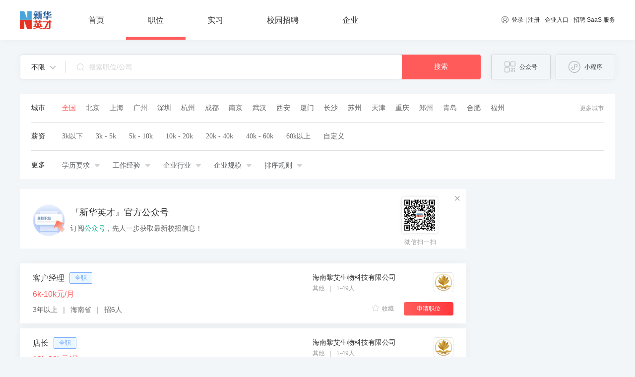

--- FILE ---
content_type: text/html; charset=utf-8
request_url: https://campus.chinahr.com/job/5e9e9d466e815f04aa7eafbc
body_size: 173732
content:
<!DOCTYPE html>
<html>

<head>
  <title>招聘职位搜索_新华英才招聘-大学生就业服务云平台</title>
  <meta charset="utf-8">
  <meta name="mobile-web-app-capable"
        content="yes">
  <meta name="apple-mobile-web-app-capable"
        content="yes">
  <meta name="apple-mobile-web-app-status-bar-style"
        content="default">
  <meta name="viewport"
        content="width=device-width, initial-scale=1, minimal-ui">
  <link rel="shortcut icon"
        sizes="48x48"
        href="/favicon.ico">
  <meta name="theme-color"
        content="#fff">
  <meta name="viewport"
        content="width=device-width,initial-scale=1.0,maximum-scale=1,user-scalable=no,viewport-fit=cover" />
  <meta data-vue-meta="ssr" data-vmid="keyword" name="keyword" content="新华英才招聘,新华英才校园招聘,中华英才网,2022校园招聘,实习招聘"><meta data-vue-meta="ssr" data-vmid="description" name="description" content="新华英才2022年【】招聘信息，海量校招岗位、实习岗位等你来投，先人一步获取高薪offer！">
  

  
        <!--[if lte IE 9]>
            <script>
                alert("您正在使用的浏览器版本过低，为了您的最佳体验，请先升级浏览器。");
            </script>
        <![endif]-->

        <script src="//h5-cdn.58.com/git/sdk/hrg-fe/zp-component/ems-client/Erwa.js"></script>
        <script>
        Erwa.install({
            id: 824, // 页面 id
        });
        </script>
        
<link rel="stylesheet" href="//j1.58cdn.com.cn/git/hrg-fe/chinahr-fe/new-chinahr/pc/vue-ssr/client/css/4.93ffbb13.css"><link rel="stylesheet" href="//j1.58cdn.com.cn/git/hrg-fe/chinahr-fe/new-chinahr/pc/vue-ssr/client/css/11.b605b2d0.css"><link rel="stylesheet" href="//j1.58cdn.com.cn/git/hrg-fe/chinahr-fe/new-chinahr/pc/vue-ssr/client/css/0.2ae284ff.css"><link rel="stylesheet" href="//j1.58cdn.com.cn/git/hrg-fe/chinahr-fe/new-chinahr/pc/vue-ssr/client/css/1.80492128.css"><style data-vue-ssr-id="727f43eb:0 e81ba5a2:0 0011ce71:0 b2cbc37c:0 21b8dcfe:0 f0a624fa:0 e9d91746:0 f840c592:0 2af24746:0 74e8ede0:0 523a539f:0 259432f2:0">html{-webkit-text-size-adjust:100%;-ms-text-size-adjust:100%}html *{outline:0;-webkit-text-size-adjust:none;tap-highlight-color:rgba(0,0,0,0.05);-webkit-tap-highlight-color:rgba(0,0,0,0.05)}body{font-family:sans-serif}article,aside,blockquote,body,button,code,dd,details,div,dl,dt,em,fieldset,figcaption,figure,footer,form,h1,h2,h3,h4,h5,h6,header,hgroup,hr,html,input,legend,li,menu,nav,ol,p,pre,section,td,textarea,th,ul{margin:0;padding:0}article,aside,details,figcaption,figure,footer,header,hgroup,main,menu,nav,section,summary{display:block}input,select,textarea{font-size:100%}table{border-collapse:collapse;border-spacing:0}fieldset,img{border:0}address,em,i{font-style:normal}li,ol,ul{list-style:none}h1,h2,h3,h4{font-weight:normal}a{text-decoration:none;color:inherit}a:hover{text-decoration:none}body{background:#F3F6F9}.el-dialog .el-dialog__header{text-align:center;padding-top:17px}.el-dialog .el-dialog__body{text-align:center;font-size:16px;font-weight:400;line-height:22px;color:#666}.el-dialog .el-dialog__footer{padding-bottom:30px;text-align:center}.el-dialog .el-dialog__footer .el-button{padding:11px 32px;border-radius:20px}.el-dialog .el-dialog__footer .el-button--default{color:#999}.el-dialog .el-dialog__footer .el-button+.el-button{margin-left:50px}.el-carousel__indicator--horizontal{padding:10px 5px}.el-carousel__button{width:12px !important;height:12px !important;background-color:#fff;border-radius:50%;opacity:1}.is-active .el-carousel__button{width:30px !important;height:12px;background-color:#fff;border-radius:6px}.v-modal{position:fixed;opacity:1 !important;background:rgba(0,0,0,0.5) !important}.el-form-item__label::before{content:"*";color:#ffffff;margin-right:4px}.el-pager li{height:30px;line-height:30px}.el-pagination.is-background .el-pager li{font-family:PingFangSC-Regular;font-size:14px;font-weight:400;line-height:28px;color:#333;text-align:center;background-color:white !important;color:#333333;border:1px solid #d5d5d5}.el-pagination.is-background .el-pager li:not(.disabled).active{background:#ffabaa !important;border:none;color:#ffffff}.el-pagination .btn-prev,.el-pagination .btn-next{width:70px;height:30px;line-height:30px;background-color:#fff;border:1px solid #d5d5d5;border-radius:2px;text-align:center;font-family:PingFangSC-Regular;font-size:14px;font-weight:400;line-height:20px;color:#333;text-align:center;background:#fff !important}.el-dropdown-menu__item{font-size:12px}input::input-placeholder{color:red}input::-webkit-input-placeholder{color:red}.map-label::after{content:' ';position:absolute;width:0;height:0;border-left:4px solid transparent;border-right:4px solid transparent;border-bottom:4px solid transparent;border-top:4px solid #fff;bottom:-8px;left:50%;margin-left:-2px}.resume-container{box-sizing:border-box;background-color:#fff}.resume-container_form{padding:31px 0 0 13px}.resume-container_form .el-button{width:120px;height:40px;font-size:14px;border-radius:4px;margin-top:20px}.resume-container_form_submit{background:linear-gradient(100.2deg, #ff5b5a 0%, #ff5b5a 6%, #ff383d 96%, #ff383d 100%)}.resume-container_form_cancel{background-color:#fff;color:#999999}.resume-container_form .el-form-item__label{font-size:16px;color:#999999}.resume-container_form .el-form-item{margin-bottom:30px}.resume-container_form .el-select{width:720px}.resume-container_form .line{color:#D5D5D5;text-align:center}.underline{color:#FF5B5A;cursor:pointer;text-decoration:underline}@font-face{font-family:'element';src:url("[data-uri]") format("woff2"),url("[data-uri]") format("woff");font-weight:normal;font-style:normal;font-display:swap}[class^=el-icon-],[class*=" el-icon-"]{font-family:"element" !important}.fade-in-linear-enter-active,.fade-in-linear-leave-active{transition:opacity 200ms linear}.fade-in-linear-enter,.fade-in-linear-leave,.fade-in-linear-leave-active{opacity:0}.el-fade-in-linear-enter-active,.el-fade-in-linear-leave-active{transition:opacity 200ms linear}.el-fade-in-linear-enter,.el-fade-in-linear-leave,.el-fade-in-linear-leave-active{opacity:0}.el-fade-in-enter-active,.el-fade-in-leave-active{transition:all 0.3s cubic-bezier(0.55, 0, 0.1, 1)}.el-fade-in-enter,.el-fade-in-leave-active{opacity:0}.el-zoom-in-center-enter-active,.el-zoom-in-center-leave-active{transition:all 0.3s cubic-bezier(0.55, 0, 0.1, 1)}.el-zoom-in-center-enter,.el-zoom-in-center-leave-active{opacity:0;transform:scaleX(0)}.el-zoom-in-top-enter-active,.el-zoom-in-top-leave-active{opacity:1;transform:scaleY(1);transition:transform 300ms cubic-bezier(0.23, 1, 0.32, 1),opacity 300ms cubic-bezier(0.23, 1, 0.32, 1);transform-origin:center top}.el-zoom-in-top-enter,.el-zoom-in-top-leave-active{opacity:0;transform:scaleY(0)}.el-zoom-in-bottom-enter-active,.el-zoom-in-bottom-leave-active{opacity:1;transform:scaleY(1);transition:transform 300ms cubic-bezier(0.23, 1, 0.32, 1),opacity 300ms cubic-bezier(0.23, 1, 0.32, 1);transform-origin:center bottom}.el-zoom-in-bottom-enter,.el-zoom-in-bottom-leave-active{opacity:0;transform:scaleY(0)}.el-zoom-in-left-enter-active,.el-zoom-in-left-leave-active{opacity:1;transform:scale(1, 1);transition:transform 300ms cubic-bezier(0.23, 1, 0.32, 1),opacity 300ms cubic-bezier(0.23, 1, 0.32, 1);transform-origin:top left}.el-zoom-in-left-enter,.el-zoom-in-left-leave-active{opacity:0;transform:scale(0.45, 0.45)}.collapse-transition{transition:0.3s height ease-in-out, 0.3s padding-top ease-in-out, 0.3s padding-bottom ease-in-out}.horizontal-collapse-transition{transition:0.3s width ease-in-out, 0.3s padding-left ease-in-out, 0.3s padding-right ease-in-out}.el-list-enter-active,.el-list-leave-active{transition:all 1s}.el-list-enter,.el-list-leave-active{opacity:0;transform:translateY(-30px)}.el-opacity-transition{transition:opacity 0.3s cubic-bezier(0.55, 0, 0.1, 1)}@font-face{font-family:'element-icons';src:url(//img.58cdn.com.cn/git/hrg-fe/chinahr-fe/new-chinahr/pc/vue-ssr/client/font/element-icons.535877f.woff) format("woff"),url(//img.58cdn.com.cn/git/hrg-fe/chinahr-fe/new-chinahr/pc/vue-ssr/client/font/element-icons.732389d.ttf) format("truetype");font-weight:normal;font-display:"auto";font-style:normal}[class^=el-icon-],[class*=" el-icon-"]{font-family:'element-icons' !important;speak:none;font-style:normal;font-weight:normal;font-variant:normal;text-transform:none;line-height:1;vertical-align:baseline;display:inline-block;-webkit-font-smoothing:antialiased;-moz-osx-font-smoothing:grayscale}.el-icon-ice-cream-round:before{content:"\e6a0"}.el-icon-ice-cream-square:before{content:"\e6a3"}.el-icon-lollipop:before{content:"\e6a4"}.el-icon-potato-strips:before{content:"\e6a5"}.el-icon-milk-tea:before{content:"\e6a6"}.el-icon-ice-drink:before{content:"\e6a7"}.el-icon-ice-tea:before{content:"\e6a9"}.el-icon-coffee:before{content:"\e6aa"}.el-icon-orange:before{content:"\e6ab"}.el-icon-pear:before{content:"\e6ac"}.el-icon-apple:before{content:"\e6ad"}.el-icon-cherry:before{content:"\e6ae"}.el-icon-watermelon:before{content:"\e6af"}.el-icon-grape:before{content:"\e6b0"}.el-icon-refrigerator:before{content:"\e6b1"}.el-icon-goblet-square-full:before{content:"\e6b2"}.el-icon-goblet-square:before{content:"\e6b3"}.el-icon-goblet-full:before{content:"\e6b4"}.el-icon-goblet:before{content:"\e6b5"}.el-icon-cold-drink:before{content:"\e6b6"}.el-icon-coffee-cup:before{content:"\e6b8"}.el-icon-water-cup:before{content:"\e6b9"}.el-icon-hot-water:before{content:"\e6ba"}.el-icon-ice-cream:before{content:"\e6bb"}.el-icon-dessert:before{content:"\e6bc"}.el-icon-sugar:before{content:"\e6bd"}.el-icon-tableware:before{content:"\e6be"}.el-icon-burger:before{content:"\e6bf"}.el-icon-knife-fork:before{content:"\e6c1"}.el-icon-fork-spoon:before{content:"\e6c2"}.el-icon-chicken:before{content:"\e6c3"}.el-icon-food:before{content:"\e6c4"}.el-icon-dish-1:before{content:"\e6c5"}.el-icon-dish:before{content:"\e6c6"}.el-icon-moon-night:before{content:"\e6ee"}.el-icon-moon:before{content:"\e6f0"}.el-icon-cloudy-and-sunny:before{content:"\e6f1"}.el-icon-partly-cloudy:before{content:"\e6f2"}.el-icon-cloudy:before{content:"\e6f3"}.el-icon-sunny:before{content:"\e6f6"}.el-icon-sunset:before{content:"\e6f7"}.el-icon-sunrise-1:before{content:"\e6f8"}.el-icon-sunrise:before{content:"\e6f9"}.el-icon-heavy-rain:before{content:"\e6fa"}.el-icon-lightning:before{content:"\e6fb"}.el-icon-light-rain:before{content:"\e6fc"}.el-icon-wind-power:before{content:"\e6fd"}.el-icon-baseball:before{content:"\e712"}.el-icon-soccer:before{content:"\e713"}.el-icon-football:before{content:"\e715"}.el-icon-basketball:before{content:"\e716"}.el-icon-ship:before{content:"\e73f"}.el-icon-truck:before{content:"\e740"}.el-icon-bicycle:before{content:"\e741"}.el-icon-mobile-phone:before{content:"\e6d3"}.el-icon-service:before{content:"\e6d4"}.el-icon-key:before{content:"\e6e2"}.el-icon-unlock:before{content:"\e6e4"}.el-icon-lock:before{content:"\e6e5"}.el-icon-watch:before{content:"\e6fe"}.el-icon-watch-1:before{content:"\e6ff"}.el-icon-timer:before{content:"\e702"}.el-icon-alarm-clock:before{content:"\e703"}.el-icon-map-location:before{content:"\e704"}.el-icon-delete-location:before{content:"\e705"}.el-icon-add-location:before{content:"\e706"}.el-icon-location-information:before{content:"\e707"}.el-icon-location-outline:before{content:"\e708"}.el-icon-location:before{content:"\e79e"}.el-icon-place:before{content:"\e709"}.el-icon-discover:before{content:"\e70a"}.el-icon-first-aid-kit:before{content:"\e70b"}.el-icon-trophy-1:before{content:"\e70c"}.el-icon-trophy:before{content:"\e70d"}.el-icon-medal:before{content:"\e70e"}.el-icon-medal-1:before{content:"\e70f"}.el-icon-stopwatch:before{content:"\e710"}.el-icon-mic:before{content:"\e711"}.el-icon-copy-document:before{content:"\e718"}.el-icon-full-screen:before{content:"\e719"}.el-icon-switch-button:before{content:"\e71b"}.el-icon-aim:before{content:"\e71c"}.el-icon-crop:before{content:"\e71d"}.el-icon-odometer:before{content:"\e71e"}.el-icon-time:before{content:"\e71f"}.el-icon-bangzhu:before{content:"\e724"}.el-icon-close-notification:before{content:"\e726"}.el-icon-microphone:before{content:"\e727"}.el-icon-turn-off-microphone:before{content:"\e728"}.el-icon-position:before{content:"\e729"}.el-icon-postcard:before{content:"\e72a"}.el-icon-message:before{content:"\e72b"}.el-icon-chat-line-square:before{content:"\e72d"}.el-icon-chat-dot-square:before{content:"\e72e"}.el-icon-chat-dot-round:before{content:"\e72f"}.el-icon-chat-square:before{content:"\e730"}.el-icon-chat-line-round:before{content:"\e731"}.el-icon-chat-round:before{content:"\e732"}.el-icon-set-up:before{content:"\e733"}.el-icon-turn-off:before{content:"\e734"}.el-icon-open:before{content:"\e735"}.el-icon-connection:before{content:"\e736"}.el-icon-link:before{content:"\e737"}.el-icon-cpu:before{content:"\e738"}.el-icon-thumb:before{content:"\e739"}.el-icon-female:before{content:"\e73a"}.el-icon-male:before{content:"\e73b"}.el-icon-guide:before{content:"\e73c"}.el-icon-news:before{content:"\e73e"}.el-icon-price-tag:before{content:"\e744"}.el-icon-discount:before{content:"\e745"}.el-icon-wallet:before{content:"\e747"}.el-icon-coin:before{content:"\e748"}.el-icon-money:before{content:"\e749"}.el-icon-bank-card:before{content:"\e74a"}.el-icon-box:before{content:"\e74b"}.el-icon-present:before{content:"\e74c"}.el-icon-sell:before{content:"\e6d5"}.el-icon-sold-out:before{content:"\e6d6"}.el-icon-shopping-bag-2:before{content:"\e74d"}.el-icon-shopping-bag-1:before{content:"\e74e"}.el-icon-shopping-cart-2:before{content:"\e74f"}.el-icon-shopping-cart-1:before{content:"\e750"}.el-icon-shopping-cart-full:before{content:"\e751"}.el-icon-smoking:before{content:"\e752"}.el-icon-no-smoking:before{content:"\e753"}.el-icon-house:before{content:"\e754"}.el-icon-table-lamp:before{content:"\e755"}.el-icon-school:before{content:"\e756"}.el-icon-office-building:before{content:"\e757"}.el-icon-toilet-paper:before{content:"\e758"}.el-icon-notebook-2:before{content:"\e759"}.el-icon-notebook-1:before{content:"\e75a"}.el-icon-files:before{content:"\e75b"}.el-icon-collection:before{content:"\e75c"}.el-icon-receiving:before{content:"\e75d"}.el-icon-suitcase-1:before{content:"\e760"}.el-icon-suitcase:before{content:"\e761"}.el-icon-film:before{content:"\e763"}.el-icon-collection-tag:before{content:"\e765"}.el-icon-data-analysis:before{content:"\e766"}.el-icon-pie-chart:before{content:"\e767"}.el-icon-data-board:before{content:"\e768"}.el-icon-data-line:before{content:"\e76d"}.el-icon-reading:before{content:"\e769"}.el-icon-magic-stick:before{content:"\e76a"}.el-icon-coordinate:before{content:"\e76b"}.el-icon-mouse:before{content:"\e76c"}.el-icon-brush:before{content:"\e76e"}.el-icon-headset:before{content:"\e76f"}.el-icon-umbrella:before{content:"\e770"}.el-icon-scissors:before{content:"\e771"}.el-icon-mobile:before{content:"\e773"}.el-icon-attract:before{content:"\e774"}.el-icon-monitor:before{content:"\e775"}.el-icon-search:before{content:"\e778"}.el-icon-takeaway-box:before{content:"\e77a"}.el-icon-paperclip:before{content:"\e77d"}.el-icon-printer:before{content:"\e77e"}.el-icon-document-add:before{content:"\e782"}.el-icon-document:before{content:"\e785"}.el-icon-document-checked:before{content:"\e786"}.el-icon-document-copy:before{content:"\e787"}.el-icon-document-delete:before{content:"\e788"}.el-icon-document-remove:before{content:"\e789"}.el-icon-tickets:before{content:"\e78b"}.el-icon-folder-checked:before{content:"\e77f"}.el-icon-folder-delete:before{content:"\e780"}.el-icon-folder-remove:before{content:"\e781"}.el-icon-folder-add:before{content:"\e783"}.el-icon-folder-opened:before{content:"\e784"}.el-icon-folder:before{content:"\e78a"}.el-icon-edit-outline:before{content:"\e764"}.el-icon-edit:before{content:"\e78c"}.el-icon-date:before{content:"\e78e"}.el-icon-c-scale-to-original:before{content:"\e7c6"}.el-icon-view:before{content:"\e6ce"}.el-icon-loading:before{content:"\e6cf"}.el-icon-rank:before{content:"\e6d1"}.el-icon-sort-down:before{content:"\e7c4"}.el-icon-sort-up:before{content:"\e7c5"}.el-icon-sort:before{content:"\e6d2"}.el-icon-finished:before{content:"\e6cd"}.el-icon-refresh-left:before{content:"\e6c7"}.el-icon-refresh-right:before{content:"\e6c8"}.el-icon-refresh:before{content:"\e6d0"}.el-icon-video-play:before{content:"\e7c0"}.el-icon-video-pause:before{content:"\e7c1"}.el-icon-d-arrow-right:before{content:"\e6dc"}.el-icon-d-arrow-left:before{content:"\e6dd"}.el-icon-arrow-up:before{content:"\e6e1"}.el-icon-arrow-down:before{content:"\e6df"}.el-icon-arrow-right:before{content:"\e6e0"}.el-icon-arrow-left:before{content:"\e6de"}.el-icon-top-right:before{content:"\e6e7"}.el-icon-top-left:before{content:"\e6e8"}.el-icon-top:before{content:"\e6e6"}.el-icon-bottom:before{content:"\e6eb"}.el-icon-right:before{content:"\e6e9"}.el-icon-back:before{content:"\e6ea"}.el-icon-bottom-right:before{content:"\e6ec"}.el-icon-bottom-left:before{content:"\e6ed"}.el-icon-caret-top:before{content:"\e78f"}.el-icon-caret-bottom:before{content:"\e790"}.el-icon-caret-right:before{content:"\e791"}.el-icon-caret-left:before{content:"\e792"}.el-icon-d-caret:before{content:"\e79a"}.el-icon-share:before{content:"\e793"}.el-icon-menu:before{content:"\e798"}.el-icon-s-grid:before{content:"\e7a6"}.el-icon-s-check:before{content:"\e7a7"}.el-icon-s-data:before{content:"\e7a8"}.el-icon-s-opportunity:before{content:"\e7aa"}.el-icon-s-custom:before{content:"\e7ab"}.el-icon-s-claim:before{content:"\e7ad"}.el-icon-s-finance:before{content:"\e7ae"}.el-icon-s-comment:before{content:"\e7af"}.el-icon-s-flag:before{content:"\e7b0"}.el-icon-s-marketing:before{content:"\e7b1"}.el-icon-s-shop:before{content:"\e7b4"}.el-icon-s-open:before{content:"\e7b5"}.el-icon-s-management:before{content:"\e7b6"}.el-icon-s-ticket:before{content:"\e7b7"}.el-icon-s-release:before{content:"\e7b8"}.el-icon-s-home:before{content:"\e7b9"}.el-icon-s-promotion:before{content:"\e7ba"}.el-icon-s-operation:before{content:"\e7bb"}.el-icon-s-unfold:before{content:"\e7bc"}.el-icon-s-fold:before{content:"\e7a9"}.el-icon-s-platform:before{content:"\e7bd"}.el-icon-s-order:before{content:"\e7be"}.el-icon-s-cooperation:before{content:"\e7bf"}.el-icon-bell:before{content:"\e725"}.el-icon-message-solid:before{content:"\e799"}.el-icon-video-camera:before{content:"\e772"}.el-icon-video-camera-solid:before{content:"\e796"}.el-icon-camera:before{content:"\e779"}.el-icon-camera-solid:before{content:"\e79b"}.el-icon-download:before{content:"\e77c"}.el-icon-upload2:before{content:"\e77b"}.el-icon-upload:before{content:"\e7c3"}.el-icon-picture-outline-round:before{content:"\e75f"}.el-icon-picture-outline:before{content:"\e75e"}.el-icon-picture:before{content:"\e79f"}.el-icon-close:before{content:"\e6db"}.el-icon-check:before{content:"\e6da"}.el-icon-plus:before{content:"\e6d9"}.el-icon-minus:before{content:"\e6d8"}.el-icon-help:before{content:"\e73d"}.el-icon-s-help:before{content:"\e7b3"}.el-icon-circle-close:before{content:"\e78d"}.el-icon-circle-check:before{content:"\e720"}.el-icon-circle-plus-outline:before{content:"\e723"}.el-icon-remove-outline:before{content:"\e722"}.el-icon-zoom-out:before{content:"\e776"}.el-icon-zoom-in:before{content:"\e777"}.el-icon-error:before{content:"\e79d"}.el-icon-success:before{content:"\e79c"}.el-icon-circle-plus:before{content:"\e7a0"}.el-icon-remove:before{content:"\e7a2"}.el-icon-info:before{content:"\e7a1"}.el-icon-question:before{content:"\e7a4"}.el-icon-warning-outline:before{content:"\e6c9"}.el-icon-warning:before{content:"\e7a3"}.el-icon-goods:before{content:"\e7c2"}.el-icon-s-goods:before{content:"\e7b2"}.el-icon-star-off:before{content:"\e717"}.el-icon-star-on:before{content:"\e797"}.el-icon-more-outline:before{content:"\e6cc"}.el-icon-more:before{content:"\e794"}.el-icon-phone-outline:before{content:"\e6cb"}.el-icon-phone:before{content:"\e795"}.el-icon-user:before{content:"\e6e3"}.el-icon-user-solid:before{content:"\e7a5"}.el-icon-setting:before{content:"\e6ca"}.el-icon-s-tools:before{content:"\e7ac"}.el-icon-delete:before{content:"\e6d7"}.el-icon-delete-solid:before{content:"\e7c9"}.el-icon-eleme:before{content:"\e7c7"}.el-icon-platform-eleme:before{content:"\e7ca"}.el-icon-loading{animation:rotating 2s linear infinite}.el-icon--right{margin-left:5px}.el-icon--left{margin-right:5px}@keyframes rotating{0%{transform:rotateZ(0deg)}100%{transform:rotateZ(360deg)}}.el-popper .popper__arrow,.el-popper .popper__arrow::after{position:absolute;display:block;width:0;height:0;border-color:transparent;border-style:solid}.el-popper .popper__arrow{border-width:6px;filter:drop-shadow(0 2px 12px rgba(0,0,0,0.03))}.el-popper .popper__arrow::after{content:" ";border-width:6px}.el-popper[x-placement^="top"]{margin-bottom:12px}.el-popper[x-placement^="top"] .popper__arrow{bottom:-6px;left:50%;margin-right:3px;border-top-color:#EBEEF5;border-bottom-width:0}.el-popper[x-placement^="top"] .popper__arrow::after{bottom:1px;margin-left:-6px;border-top-color:#fff;border-bottom-width:0}.el-popper[x-placement^="bottom"]{margin-top:12px}.el-popper[x-placement^="bottom"] .popper__arrow{top:-6px;left:50%;margin-right:3px;border-top-width:0;border-bottom-color:#EBEEF5}.el-popper[x-placement^="bottom"] .popper__arrow::after{top:1px;margin-left:-6px;border-top-width:0;border-bottom-color:#fff}.el-popper[x-placement^="right"]{margin-left:12px}.el-popper[x-placement^="right"] .popper__arrow{top:50%;left:-6px;margin-bottom:3px;border-right-color:#EBEEF5;border-left-width:0}.el-popper[x-placement^="right"] .popper__arrow::after{bottom:-6px;left:1px;border-right-color:#fff;border-left-width:0}.el-popper[x-placement^="left"]{margin-right:12px}.el-popper[x-placement^="left"] .popper__arrow{top:50%;right:-6px;margin-bottom:3px;border-right-width:0;border-left-color:#EBEEF5}.el-popper[x-placement^="left"] .popper__arrow::after{right:1px;bottom:-6px;margin-left:-6px;border-right-width:0;border-left-color:#fff}.el-select-dropdown{position:absolute;z-index:1001;border:solid 1px #E4E7ED;border-radius:4px;background-color:#fff;box-shadow:0 2px 12px 0 rgba(0,0,0,0.1);box-sizing:border-box;margin:5px 0}.el-select-dropdown.is-multiple .el-select-dropdown__item{padding-right:40px}.el-select-dropdown.is-multiple .el-select-dropdown__item.selected{color:#FF5B5A;background-color:#fff}.el-select-dropdown.is-multiple .el-select-dropdown__item.selected.hover{background-color:#F5F7FA}.el-select-dropdown.is-multiple .el-select-dropdown__item.selected::after{position:absolute;right:20px;font-family:'element-icons';content:"\e6da";font-size:12px;font-weight:bold;-webkit-font-smoothing:antialiased;-moz-osx-font-smoothing:grayscale}.el-select-dropdown .el-scrollbar.is-empty .el-select-dropdown__list{padding:0}.el-select-dropdown__empty{padding:10px 0;margin:0;text-align:center;color:#999;font-size:14px}.el-select-dropdown__wrap{max-height:274px}.el-select-dropdown__list{list-style:none;padding:6px 0;margin:0;box-sizing:border-box}.el-textarea{position:relative;display:inline-block;width:100%;vertical-align:bottom;font-size:14px}.el-textarea__inner{display:block;resize:vertical;padding:5px 15px;line-height:1.5;box-sizing:border-box;width:100%;font-size:inherit;color:#606266;background-color:#fff;background-image:none;border:1px solid #DCDFE6;border-radius:4px;transition:border-color 0.2s cubic-bezier(0.645, 0.045, 0.355, 1)}.el-textarea__inner::placeholder{color:#C0C4CC}.el-textarea__inner:hover{border-color:#C0C4CC}.el-textarea__inner:focus{outline:none;border-color:#FF5B5A}.el-textarea .el-input__count{color:#909399;background:#fff;position:absolute;font-size:12px;bottom:5px;right:10px}.el-textarea.is-disabled .el-textarea__inner{background-color:#F5F7FA;border-color:#E4E7ED;color:#C0C4CC;cursor:not-allowed}.el-textarea.is-disabled .el-textarea__inner::placeholder{color:#C0C4CC}.el-textarea.is-exceed .el-textarea__inner{border-color:#F56C6C}.el-textarea.is-exceed .el-input__count{color:#F56C6C}.el-input{position:relative;font-size:14px;display:inline-block;width:100%}.el-input::-webkit-scrollbar{z-index:11;width:6px}.el-input::-webkit-scrollbar:horizontal{height:6px}.el-input::-webkit-scrollbar-thumb{border-radius:5px;width:6px;background:#b4bccc}.el-input::-webkit-scrollbar-corner{background:#fff}.el-input::-webkit-scrollbar-track{background:#fff}.el-input::-webkit-scrollbar-track-piece{background:#fff;width:6px}.el-input .el-input__clear{color:#C0C4CC;font-size:14px;cursor:pointer;transition:color 0.2s cubic-bezier(0.645, 0.045, 0.355, 1)}.el-input .el-input__clear:hover{color:#909399}.el-input .el-input__count{height:100%;display:inline-flex;align-items:center;color:#909399;font-size:12px}.el-input .el-input__count .el-input__count-inner{background:#fff;line-height:initial;display:inline-block;padding:0 5px}.el-input__inner{-webkit-appearance:none;background-color:#fff;background-image:none;border-radius:4px;border:1px solid #DCDFE6;box-sizing:border-box;color:#606266;display:inline-block;font-size:inherit;height:40px;line-height:40px;outline:none;padding:0 15px;transition:border-color 0.2s cubic-bezier(0.645, 0.045, 0.355, 1);width:100%}.el-input__inner::-ms-reveal{display:none}.el-input__inner::placeholder{color:#C0C4CC}.el-input__inner:hover{border-color:#C0C4CC}.el-input__inner:focus{outline:none;border-color:#FF5B5A}.el-input__suffix{position:absolute;height:100%;right:5px;top:0;text-align:center;color:#C0C4CC;transition:all .3s;pointer-events:none}.el-input__suffix-inner{pointer-events:all}.el-input__prefix{position:absolute;height:100%;left:5px;top:0;text-align:center;color:#C0C4CC;transition:all .3s}.el-input__icon{height:100%;width:25px;text-align:center;transition:all .3s;line-height:40px}.el-input__icon:after{content:'';height:100%;width:0;display:inline-block;vertical-align:middle}.el-input__validateIcon{pointer-events:none}.el-input.is-active .el-input__inner{outline:none;border-color:#FF5B5A}.el-input.is-disabled .el-input__inner{background-color:#F5F7FA;border-color:#E4E7ED;color:#C0C4CC;cursor:not-allowed}.el-input.is-disabled .el-input__inner::placeholder{color:#C0C4CC}.el-input.is-disabled .el-input__icon{cursor:not-allowed}.el-input.is-exceed .el-input__inner{border-color:#F56C6C}.el-input.is-exceed .el-input__suffix .el-input__count{color:#F56C6C}.el-input--suffix .el-input__inner{padding-right:30px}.el-input--prefix .el-input__inner{padding-left:30px}.el-input--medium{font-size:14px}.el-input--medium .el-input__inner{height:36px;line-height:36px}.el-input--medium .el-input__icon{line-height:36px}.el-input--small{font-size:13px}.el-input--small .el-input__inner{height:32px;line-height:32px}.el-input--small .el-input__icon{line-height:32px}.el-input--mini{font-size:12px}.el-input--mini .el-input__inner{height:28px;line-height:28px}.el-input--mini .el-input__icon{line-height:28px}.el-input-group{line-height:normal;display:inline-table;width:100%;border-collapse:separate;border-spacing:0}.el-input-group>.el-input__inner{vertical-align:middle;display:table-cell}.el-input-group__append,.el-input-group__prepend{background-color:#F5F7FA;color:#909399;vertical-align:middle;display:table-cell;position:relative;border:1px solid #DCDFE6;border-radius:4px;padding:0 20px;width:1px;white-space:nowrap}.el-input-group__append:focus,.el-input-group__prepend:focus{outline:none}.el-input-group__append .el-select,.el-input-group__append .el-button,.el-input-group__prepend .el-select,.el-input-group__prepend .el-button{display:inline-block;margin:-10px -20px}.el-input-group__append button.el-button,.el-input-group__append div.el-select .el-input__inner,.el-input-group__append div.el-select:hover .el-input__inner,.el-input-group__prepend button.el-button,.el-input-group__prepend div.el-select .el-input__inner,.el-input-group__prepend div.el-select:hover .el-input__inner{border-color:transparent;background-color:transparent;color:inherit;border-top:0;border-bottom:0}.el-input-group__append .el-button,.el-input-group__append .el-input,.el-input-group__prepend .el-button,.el-input-group__prepend .el-input{font-size:inherit}.el-input-group__prepend{border-right:0;border-top-right-radius:0;border-bottom-right-radius:0}.el-input-group__append{border-left:0;border-top-left-radius:0;border-bottom-left-radius:0}.el-input-group--prepend .el-input__inner{border-top-left-radius:0;border-bottom-left-radius:0}.el-input-group--prepend .el-select .el-input.is-focus .el-input__inner{border-color:transparent}.el-input-group--append .el-input__inner{border-top-right-radius:0;border-bottom-right-radius:0}.el-input-group--append .el-select .el-input.is-focus .el-input__inner{border-color:transparent}.el-input__inner::-ms-clear{display:none;width:0;height:0}.el-tag{background-color:#ffefef;border-color:#ffdede;color:#ff5b5a;display:inline-block;height:32px;padding:0 10px;line-height:30px;font-size:12px;color:#FF5B5A;border-width:1px;border-style:solid;border-radius:4px;box-sizing:border-box;white-space:nowrap}.el-tag.is-hit{border-color:#FF5B5A}.el-tag .el-tag__close{color:#ff5b5a}.el-tag .el-tag__close:hover{color:#fff;background-color:#ff5b5a}.el-tag.el-tag--info{background-color:#f4f4f5;border-color:#e9e9eb;color:#909399}.el-tag.el-tag--info.is-hit{border-color:#909399}.el-tag.el-tag--info .el-tag__close{color:#909399}.el-tag.el-tag--info .el-tag__close:hover{color:#fff;background-color:#909399}.el-tag.el-tag--success{background-color:#f0f9eb;border-color:#e1f3d8;color:#67c23a}.el-tag.el-tag--success.is-hit{border-color:#67C23A}.el-tag.el-tag--success .el-tag__close{color:#67c23a}.el-tag.el-tag--success .el-tag__close:hover{color:#fff;background-color:#67c23a}.el-tag.el-tag--warning{background-color:#fdf6ec;border-color:#faecd8;color:#e6a23c}.el-tag.el-tag--warning.is-hit{border-color:#E6A23C}.el-tag.el-tag--warning .el-tag__close{color:#e6a23c}.el-tag.el-tag--warning .el-tag__close:hover{color:#fff;background-color:#e6a23c}.el-tag.el-tag--danger{background-color:#fef0f0;border-color:#fde2e2;color:#f56c6c}.el-tag.el-tag--danger.is-hit{border-color:#F56C6C}.el-tag.el-tag--danger .el-tag__close{color:#f56c6c}.el-tag.el-tag--danger .el-tag__close:hover{color:#fff;background-color:#f56c6c}.el-tag .el-icon-close{border-radius:50%;text-align:center;position:relative;cursor:pointer;font-size:12px;height:16px;width:16px;line-height:16px;vertical-align:middle;top:-1px;right:-5px}.el-tag .el-icon-close::before{display:block}.el-tag--dark{background-color:#ff5b5a;border-color:#ff5b5a;color:#fff}.el-tag--dark.is-hit{border-color:#FF5B5A}.el-tag--dark .el-tag__close{color:#fff}.el-tag--dark .el-tag__close:hover{color:#fff;background-color:#ff7c7b}.el-tag--dark.el-tag--info{background-color:#909399;border-color:#909399;color:#fff}.el-tag--dark.el-tag--info.is-hit{border-color:#909399}.el-tag--dark.el-tag--info .el-tag__close{color:#fff}.el-tag--dark.el-tag--info .el-tag__close:hover{color:#fff;background-color:#a6a9ad}.el-tag--dark.el-tag--success{background-color:#67c23a;border-color:#67c23a;color:#fff}.el-tag--dark.el-tag--success.is-hit{border-color:#67C23A}.el-tag--dark.el-tag--success .el-tag__close{color:#fff}.el-tag--dark.el-tag--success .el-tag__close:hover{color:#fff;background-color:#85ce61}.el-tag--dark.el-tag--warning{background-color:#e6a23c;border-color:#e6a23c;color:#fff}.el-tag--dark.el-tag--warning.is-hit{border-color:#E6A23C}.el-tag--dark.el-tag--warning .el-tag__close{color:#fff}.el-tag--dark.el-tag--warning .el-tag__close:hover{color:#fff;background-color:#ebb563}.el-tag--dark.el-tag--danger{background-color:#f56c6c;border-color:#f56c6c;color:#fff}.el-tag--dark.el-tag--danger.is-hit{border-color:#F56C6C}.el-tag--dark.el-tag--danger .el-tag__close{color:#fff}.el-tag--dark.el-tag--danger .el-tag__close:hover{color:#fff;background-color:#f78989}.el-tag--plain{background-color:#fff;border-color:#ffbdbd;color:#ff5b5a}.el-tag--plain.is-hit{border-color:#FF5B5A}.el-tag--plain .el-tag__close{color:#ff5b5a}.el-tag--plain .el-tag__close:hover{color:#fff;background-color:#ff5b5a}.el-tag--plain.el-tag--info{background-color:#fff;border-color:#d3d4d6;color:#909399}.el-tag--plain.el-tag--info.is-hit{border-color:#909399}.el-tag--plain.el-tag--info .el-tag__close{color:#909399}.el-tag--plain.el-tag--info .el-tag__close:hover{color:#fff;background-color:#909399}.el-tag--plain.el-tag--success{background-color:#fff;border-color:#c2e7b0;color:#67c23a}.el-tag--plain.el-tag--success.is-hit{border-color:#67C23A}.el-tag--plain.el-tag--success .el-tag__close{color:#67c23a}.el-tag--plain.el-tag--success .el-tag__close:hover{color:#fff;background-color:#67c23a}.el-tag--plain.el-tag--warning{background-color:#fff;border-color:#f5dab1;color:#e6a23c}.el-tag--plain.el-tag--warning.is-hit{border-color:#E6A23C}.el-tag--plain.el-tag--warning .el-tag__close{color:#e6a23c}.el-tag--plain.el-tag--warning .el-tag__close:hover{color:#fff;background-color:#e6a23c}.el-tag--plain.el-tag--danger{background-color:#fff;border-color:#fbc4c4;color:#f56c6c}.el-tag--plain.el-tag--danger.is-hit{border-color:#F56C6C}.el-tag--plain.el-tag--danger .el-tag__close{color:#f56c6c}.el-tag--plain.el-tag--danger .el-tag__close:hover{color:#fff;background-color:#f56c6c}.el-tag--medium{height:28px;line-height:26px}.el-tag--medium .el-icon-close{transform:scale(0.8)}.el-tag--small{height:24px;padding:0 8px;line-height:22px}.el-tag--small .el-icon-close{transform:scale(0.8)}.el-tag--mini{height:20px;padding:0 5px;line-height:19px}.el-tag--mini .el-icon-close{margin-left:-3px;transform:scale(0.7)}.el-select-dropdown__item{font-size:14px;padding:0 20px;position:relative;white-space:nowrap;overflow:hidden;text-overflow:ellipsis;color:#606266;height:34px;line-height:34px;box-sizing:border-box;cursor:pointer}.el-select-dropdown__item.is-disabled{color:#C0C4CC;cursor:not-allowed}.el-select-dropdown__item.is-disabled:hover{background-color:#fff}.el-select-dropdown__item.hover,.el-select-dropdown__item:hover{background-color:#F5F7FA}.el-select-dropdown__item.selected{color:#FF5B5A;font-weight:bold}.el-select-group{margin:0;padding:0}.el-select-group__wrap{position:relative;list-style:none;margin:0;padding:0}.el-select-group__wrap:not(:last-of-type){padding-bottom:24px}.el-select-group__wrap:not(:last-of-type)::after{content:'';position:absolute;display:block;left:20px;right:20px;bottom:12px;height:1px;background:#E4E7ED}.el-select-group__title{padding-left:20px;font-size:12px;color:#909399;line-height:30px}.el-select-group .el-select-dropdown__item{padding-left:20px}.el-scrollbar{overflow:hidden;position:relative}.el-scrollbar:hover>.el-scrollbar__bar,.el-scrollbar:active>.el-scrollbar__bar,.el-scrollbar:focus>.el-scrollbar__bar{opacity:1;transition:opacity 340ms ease-out}.el-scrollbar__wrap{overflow:scroll;height:100%}.el-scrollbar__wrap--hidden-default{scrollbar-width:none}.el-scrollbar__wrap--hidden-default::-webkit-scrollbar{width:0;height:0}.el-scrollbar__thumb{position:relative;display:block;width:0;height:0;cursor:pointer;border-radius:inherit;background-color:rgba(144,147,153,0.3);transition:.3s background-color}.el-scrollbar__thumb:hover{background-color:rgba(144,147,153,0.5)}.el-scrollbar__bar{position:absolute;right:2px;bottom:2px;z-index:1;border-radius:4px;opacity:0;transition:opacity 120ms ease-out}.el-scrollbar__bar.is-vertical{width:6px;top:2px}.el-scrollbar__bar.is-vertical>div{width:100%}.el-scrollbar__bar.is-horizontal{height:6px;left:2px}.el-scrollbar__bar.is-horizontal>div{height:100%}.el-select{display:inline-block;position:relative}.el-select .el-select__tags>span{display:contents}.el-select:hover .el-input__inner{border-color:#C0C4CC}.el-select .el-input__inner{cursor:pointer;padding-right:35px}.el-select .el-input__inner:focus{border-color:#FF5B5A}.el-select .el-input .el-select__caret{color:#C0C4CC;font-size:14px;transition:transform .3s;transform:rotateZ(180deg);cursor:pointer}.el-select .el-input .el-select__caret.is-reverse{transform:rotateZ(0deg)}.el-select .el-input .el-select__caret.is-show-close{font-size:14px;text-align:center;transform:rotateZ(180deg);border-radius:100%;color:#C0C4CC;transition:color 0.2s cubic-bezier(0.645, 0.045, 0.355, 1)}.el-select .el-input .el-select__caret.is-show-close:hover{color:#909399}.el-select .el-input.is-disabled .el-input__inner{cursor:not-allowed}.el-select .el-input.is-disabled .el-input__inner:hover{border-color:#E4E7ED}.el-select .el-input.is-focus .el-input__inner{border-color:#FF5B5A}.el-select>.el-input{display:block}.el-select__input{border:none;outline:none;padding:0;margin-left:15px;color:#666;font-size:14px;appearance:none;height:28px;background-color:transparent}.el-select__input.is-mini{height:14px}.el-select__close{cursor:pointer;position:absolute;top:8px;z-index:1000;right:25px;color:#C0C4CC;line-height:18px;font-size:14px}.el-select__close:hover{color:#909399}.el-select__tags{position:absolute;line-height:normal;white-space:normal;z-index:1;top:50%;transform:translateY(-50%);display:flex;align-items:center;flex-wrap:wrap}.el-select__tags-text{overflow:hidden;text-overflow:ellipsis}.el-select .el-tag{box-sizing:border-box;border-color:transparent;margin:2px 0 2px 6px;background-color:#f0f2f5;display:flex;max-width:100%;align-items:center}.el-select .el-tag__close.el-icon-close{background-color:#C0C4CC;top:0;color:#fff;flex-shrink:0}.el-select .el-tag__close.el-icon-close:hover{background-color:#909399}.el-select .el-tag__close.el-icon-close::before{display:block;transform:translate(0, 0.5px)}.el-pagination{white-space:nowrap;padding:2px 5px;color:#303133;font-weight:bold}.el-pagination::before,.el-pagination::after{display:table;content:""}.el-pagination::after{clear:both}.el-pagination span:not([class*=suffix]),.el-pagination button{display:inline-block;font-size:13px;min-width:35.5px;height:28px;line-height:28px;vertical-align:top;box-sizing:border-box}.el-pagination .el-input__inner{text-align:center;-moz-appearance:textfield;line-height:normal}.el-pagination .el-input__suffix{right:0;transform:scale(0.8)}.el-pagination .el-select .el-input{width:100px;margin:0 5px}.el-pagination .el-select .el-input .el-input__inner{padding-right:25px;border-radius:3px}.el-pagination button{border:none;padding:0 6px;background:transparent}.el-pagination button:focus{outline:none}.el-pagination button:hover{color:#FF5B5A}.el-pagination button:disabled{color:#C0C4CC;background-color:#fff;cursor:not-allowed}.el-pagination .btn-prev,.el-pagination .btn-next{background:center center no-repeat;background-size:16px;background-color:#fff;cursor:pointer;margin:0;color:#303133}.el-pagination .btn-prev .el-icon,.el-pagination .btn-next .el-icon{display:block;font-size:12px;font-weight:bold}.el-pagination .btn-prev{padding-right:12px}.el-pagination .btn-next{padding-left:12px}.el-pagination .el-pager li.disabled{color:#C0C4CC;cursor:not-allowed}.el-pagination--small .btn-prev,.el-pagination--small .btn-next,.el-pagination--small .el-pager li,.el-pagination--small .el-pager li.btn-quicknext,.el-pagination--small .el-pager li.btn-quickprev,.el-pagination--small .el-pager li:last-child{border-color:transparent;font-size:12px;line-height:22px;height:22px;min-width:22px}.el-pagination--small .arrow.disabled{visibility:hidden}.el-pagination--small .more::before,.el-pagination--small li.more::before{line-height:24px}.el-pagination--small span:not([class*=suffix]),.el-pagination--small button{height:22px;line-height:22px}.el-pagination--small .el-pagination__editor{height:22px}.el-pagination--small .el-pagination__editor.el-input .el-input__inner{height:22px}.el-pagination__sizes{margin:0 10px 0 0;font-weight:normal;color:#606266}.el-pagination__sizes .el-input .el-input__inner{font-size:13px;padding-left:8px}.el-pagination__sizes .el-input .el-input__inner:hover{border-color:#FF5B5A}.el-pagination__total{margin-right:10px;font-weight:normal;color:#606266}.el-pagination__jump{margin-left:24px;font-weight:normal;color:#606266}.el-pagination__jump .el-input__inner{padding:0 3px}.el-pagination__rightwrapper{float:right}.el-pagination__editor{line-height:18px;padding:0 2px;height:28px;text-align:center;margin:0 2px;box-sizing:border-box;border-radius:3px}.el-pagination__editor.el-input{width:50px}.el-pagination__editor.el-input .el-input__inner{height:28px}.el-pagination__editor .el-input__inner::-webkit-inner-spin-button,.el-pagination__editor .el-input__inner::-webkit-outer-spin-button{-webkit-appearance:none;margin:0}.el-pagination.is-background .btn-prev,.el-pagination.is-background .btn-next,.el-pagination.is-background .el-pager li{margin:0 5px;background-color:#f4f4f5;color:#606266;min-width:30px;border-radius:2px}.el-pagination.is-background .btn-prev.disabled,.el-pagination.is-background .btn-next.disabled,.el-pagination.is-background .el-pager li.disabled{color:#C0C4CC}.el-pagination.is-background .btn-prev,.el-pagination.is-background .btn-next{padding:0}.el-pagination.is-background .btn-prev:disabled,.el-pagination.is-background .btn-next:disabled{color:#C0C4CC}.el-pagination.is-background .el-pager li:not(.disabled):hover{color:#FF5B5A}.el-pagination.is-background .el-pager li:not(.disabled).active{background-color:#FF5B5A;color:#fff}.el-pagination.is-background.el-pagination--small .btn-prev,.el-pagination.is-background.el-pagination--small .btn-next,.el-pagination.is-background.el-pagination--small .el-pager li{margin:0 3px;min-width:22px}.el-pager{user-select:none;list-style:none;display:inline-block;vertical-align:top;font-size:0;padding:0;margin:0}.el-pager .more::before{line-height:30px}.el-pager li{padding:0 4px;background:#fff;vertical-align:top;display:inline-block;font-size:13px;min-width:35.5px;height:28px;line-height:28px;cursor:pointer;box-sizing:border-box;text-align:center;margin:0}.el-pager li.btn-quicknext,.el-pager li.btn-quickprev{line-height:28px;color:#303133}.el-pager li.btn-quicknext.disabled,.el-pager li.btn-quickprev.disabled{color:#C0C4CC}.el-pager li.btn-quickprev:hover{cursor:pointer}.el-pager li.btn-quicknext:hover{cursor:pointer}.el-pager li.active+li{border-left:0}.el-pager li:hover{color:#FF5B5A}.el-pager li.active{color:#FF5B5A;cursor:default}.v-modal-enter{animation:v-modal-in .2s ease}.v-modal-leave{animation:v-modal-out .2s ease forwards}@keyframes v-modal-in{0%{opacity:0}100%{}}@keyframes v-modal-out{0%{}100%{opacity:0}}.v-modal{position:fixed;left:0;top:0;width:100%;height:100%;opacity:.5;background:#000}.el-popup-parent--hidden{overflow:hidden}.el-dialog{position:relative;margin:0 auto 50px;background:#fff;border-radius:2px;box-shadow:0 1px 3px rgba(0,0,0,0.3);box-sizing:border-box;width:50%}.el-dialog.is-fullscreen{width:100%;margin-top:0;margin-bottom:0;height:100%;overflow:auto}.el-dialog__wrapper{position:fixed;top:0;right:0;bottom:0;left:0;overflow:auto;margin:0}.el-dialog__header{padding:20px;padding-bottom:10px}.el-dialog__headerbtn{position:absolute;top:20px;right:20px;padding:0;background:transparent;border:none;outline:none;cursor:pointer;font-size:16px}.el-dialog__headerbtn .el-dialog__close{color:#909399}.el-dialog__headerbtn:focus .el-dialog__close,.el-dialog__headerbtn:hover .el-dialog__close{color:#FF5B5A}.el-dialog__title{line-height:24px;font-size:18px;color:#303133}.el-dialog__body{padding:30px 20px;color:#606266;font-size:14px;word-break:break-all}.el-dialog__footer{padding:20px;padding-top:10px;text-align:right;box-sizing:border-box}.el-dialog--center{text-align:center}.el-dialog--center .el-dialog__body{text-align:initial;padding:25px 25px 30px}.el-dialog--center .el-dialog__footer{text-align:inherit}.dialog-fade-enter-active{animation:dialog-fade-in .3s}.dialog-fade-leave-active{animation:dialog-fade-out .3s}@keyframes dialog-fade-in{0%{transform:translate3d(0, -20px, 0);opacity:0}100%{transform:translate3d(0, 0, 0);opacity:1}}@keyframes dialog-fade-out{0%{transform:translate3d(0, 0, 0);opacity:1}100%{transform:translate3d(0, -20px, 0);opacity:0}}.el-textarea{position:relative;display:inline-block;width:100%;vertical-align:bottom;font-size:14px}.el-textarea__inner{display:block;resize:vertical;padding:5px 15px;line-height:1.5;box-sizing:border-box;width:100%;font-size:inherit;color:#606266;background-color:#fff;background-image:none;border:1px solid #DCDFE6;border-radius:4px;transition:border-color 0.2s cubic-bezier(0.645, 0.045, 0.355, 1)}.el-textarea__inner::placeholder{color:#C0C4CC}.el-textarea__inner:hover{border-color:#C0C4CC}.el-textarea__inner:focus{outline:none;border-color:#FF5B5A}.el-textarea .el-input__count{color:#909399;background:#fff;position:absolute;font-size:12px;bottom:5px;right:10px}.el-textarea.is-disabled .el-textarea__inner{background-color:#F5F7FA;border-color:#E4E7ED;color:#C0C4CC;cursor:not-allowed}.el-textarea.is-disabled .el-textarea__inner::placeholder{color:#C0C4CC}.el-textarea.is-exceed .el-textarea__inner{border-color:#F56C6C}.el-textarea.is-exceed .el-input__count{color:#F56C6C}.el-input{position:relative;font-size:14px;display:inline-block;width:100%}.el-input::-webkit-scrollbar{z-index:11;width:6px}.el-input::-webkit-scrollbar:horizontal{height:6px}.el-input::-webkit-scrollbar-thumb{border-radius:5px;width:6px;background:#b4bccc}.el-input::-webkit-scrollbar-corner{background:#fff}.el-input::-webkit-scrollbar-track{background:#fff}.el-input::-webkit-scrollbar-track-piece{background:#fff;width:6px}.el-input .el-input__clear{color:#C0C4CC;font-size:14px;cursor:pointer;transition:color 0.2s cubic-bezier(0.645, 0.045, 0.355, 1)}.el-input .el-input__clear:hover{color:#909399}.el-input .el-input__count{height:100%;display:inline-flex;align-items:center;color:#909399;font-size:12px}.el-input .el-input__count .el-input__count-inner{background:#fff;line-height:initial;display:inline-block;padding:0 5px}.el-input__inner{-webkit-appearance:none;background-color:#fff;background-image:none;border-radius:4px;border:1px solid #DCDFE6;box-sizing:border-box;color:#606266;display:inline-block;font-size:inherit;height:40px;line-height:40px;outline:none;padding:0 15px;transition:border-color 0.2s cubic-bezier(0.645, 0.045, 0.355, 1);width:100%}.el-input__inner::-ms-reveal{display:none}.el-input__inner::placeholder{color:#C0C4CC}.el-input__inner:hover{border-color:#C0C4CC}.el-input__inner:focus{outline:none;border-color:#FF5B5A}.el-input__suffix{position:absolute;height:100%;right:5px;top:0;text-align:center;color:#C0C4CC;transition:all .3s;pointer-events:none}.el-input__suffix-inner{pointer-events:all}.el-input__prefix{position:absolute;height:100%;left:5px;top:0;text-align:center;color:#C0C4CC;transition:all .3s}.el-input__icon{height:100%;width:25px;text-align:center;transition:all .3s;line-height:40px}.el-input__icon:after{content:'';height:100%;width:0;display:inline-block;vertical-align:middle}.el-input__validateIcon{pointer-events:none}.el-input.is-active .el-input__inner{outline:none;border-color:#FF5B5A}.el-input.is-disabled .el-input__inner{background-color:#F5F7FA;border-color:#E4E7ED;color:#C0C4CC;cursor:not-allowed}.el-input.is-disabled .el-input__inner::placeholder{color:#C0C4CC}.el-input.is-disabled .el-input__icon{cursor:not-allowed}.el-input.is-exceed .el-input__inner{border-color:#F56C6C}.el-input.is-exceed .el-input__suffix .el-input__count{color:#F56C6C}.el-input--suffix .el-input__inner{padding-right:30px}.el-input--prefix .el-input__inner{padding-left:30px}.el-input--medium{font-size:14px}.el-input--medium .el-input__inner{height:36px;line-height:36px}.el-input--medium .el-input__icon{line-height:36px}.el-input--small{font-size:13px}.el-input--small .el-input__inner{height:32px;line-height:32px}.el-input--small .el-input__icon{line-height:32px}.el-input--mini{font-size:12px}.el-input--mini .el-input__inner{height:28px;line-height:28px}.el-input--mini .el-input__icon{line-height:28px}.el-input-group{line-height:normal;display:inline-table;width:100%;border-collapse:separate;border-spacing:0}.el-input-group>.el-input__inner{vertical-align:middle;display:table-cell}.el-input-group__append,.el-input-group__prepend{background-color:#F5F7FA;color:#909399;vertical-align:middle;display:table-cell;position:relative;border:1px solid #DCDFE6;border-radius:4px;padding:0 20px;width:1px;white-space:nowrap}.el-input-group__append:focus,.el-input-group__prepend:focus{outline:none}.el-input-group__append .el-select,.el-input-group__append .el-button,.el-input-group__prepend .el-select,.el-input-group__prepend .el-button{display:inline-block;margin:-10px -20px}.el-input-group__append button.el-button,.el-input-group__append div.el-select .el-input__inner,.el-input-group__append div.el-select:hover .el-input__inner,.el-input-group__prepend button.el-button,.el-input-group__prepend div.el-select .el-input__inner,.el-input-group__prepend div.el-select:hover .el-input__inner{border-color:transparent;background-color:transparent;color:inherit;border-top:0;border-bottom:0}.el-input-group__append .el-button,.el-input-group__append .el-input,.el-input-group__prepend .el-button,.el-input-group__prepend .el-input{font-size:inherit}.el-input-group__prepend{border-right:0;border-top-right-radius:0;border-bottom-right-radius:0}.el-input-group__append{border-left:0;border-top-left-radius:0;border-bottom-left-radius:0}.el-input-group--prepend .el-input__inner{border-top-left-radius:0;border-bottom-left-radius:0}.el-input-group--prepend .el-select .el-input.is-focus .el-input__inner{border-color:transparent}.el-input-group--append .el-input__inner{border-top-right-radius:0;border-bottom-right-radius:0}.el-input-group--append .el-select .el-input.is-focus .el-input__inner{border-color:transparent}.el-input__inner::-ms-clear{display:none;width:0;height:0}.el-scrollbar{overflow:hidden;position:relative}.el-scrollbar:hover>.el-scrollbar__bar,.el-scrollbar:active>.el-scrollbar__bar,.el-scrollbar:focus>.el-scrollbar__bar{opacity:1;transition:opacity 340ms ease-out}.el-scrollbar__wrap{overflow:scroll;height:100%}.el-scrollbar__wrap--hidden-default{scrollbar-width:none}.el-scrollbar__wrap--hidden-default::-webkit-scrollbar{width:0;height:0}.el-scrollbar__thumb{position:relative;display:block;width:0;height:0;cursor:pointer;border-radius:inherit;background-color:rgba(144,147,153,0.3);transition:.3s background-color}.el-scrollbar__thumb:hover{background-color:rgba(144,147,153,0.5)}.el-scrollbar__bar{position:absolute;right:2px;bottom:2px;z-index:1;border-radius:4px;opacity:0;transition:opacity 120ms ease-out}.el-scrollbar__bar.is-vertical{width:6px;top:2px}.el-scrollbar__bar.is-vertical>div{width:100%}.el-scrollbar__bar.is-horizontal{height:6px;left:2px}.el-scrollbar__bar.is-horizontal>div{height:100%}.el-popper .popper__arrow,.el-popper .popper__arrow::after{position:absolute;display:block;width:0;height:0;border-color:transparent;border-style:solid}.el-popper .popper__arrow{border-width:6px;filter:drop-shadow(0 2px 12px rgba(0,0,0,0.03))}.el-popper .popper__arrow::after{content:" ";border-width:6px}.el-popper[x-placement^="top"]{margin-bottom:12px}.el-popper[x-placement^="top"] .popper__arrow{bottom:-6px;left:50%;margin-right:3px;border-top-color:#EBEEF5;border-bottom-width:0}.el-popper[x-placement^="top"] .popper__arrow::after{bottom:1px;margin-left:-6px;border-top-color:#fff;border-bottom-width:0}.el-popper[x-placement^="bottom"]{margin-top:12px}.el-popper[x-placement^="bottom"] .popper__arrow{top:-6px;left:50%;margin-right:3px;border-top-width:0;border-bottom-color:#EBEEF5}.el-popper[x-placement^="bottom"] .popper__arrow::after{top:1px;margin-left:-6px;border-top-width:0;border-bottom-color:#fff}.el-popper[x-placement^="right"]{margin-left:12px}.el-popper[x-placement^="right"] .popper__arrow{top:50%;left:-6px;margin-bottom:3px;border-right-color:#EBEEF5;border-left-width:0}.el-popper[x-placement^="right"] .popper__arrow::after{bottom:-6px;left:1px;border-right-color:#fff;border-left-width:0}.el-popper[x-placement^="left"]{margin-right:12px}.el-popper[x-placement^="left"] .popper__arrow{top:50%;right:-6px;margin-bottom:3px;border-right-width:0;border-left-color:#EBEEF5}.el-popper[x-placement^="left"] .popper__arrow::after{right:1px;bottom:-6px;margin-left:-6px;border-right-width:0;border-left-color:#fff}.el-autocomplete{position:relative;display:inline-block}.el-autocomplete-suggestion{margin:5px 0;box-shadow:0 2px 12px 0 rgba(0,0,0,0.1);border-radius:4px;border:1px solid #E4E7ED;box-sizing:border-box;background-color:#fff}.el-autocomplete-suggestion__wrap{max-height:280px;padding:10px 0;box-sizing:border-box}.el-autocomplete-suggestion__list{margin:0;padding:0}.el-autocomplete-suggestion li{padding:0 20px;margin:0;line-height:34px;cursor:pointer;color:#606266;font-size:14px;list-style:none;white-space:nowrap;overflow:hidden;text-overflow:ellipsis}.el-autocomplete-suggestion li:hover{background-color:#F5F7FA}.el-autocomplete-suggestion li.highlighted{background-color:#F5F7FA}.el-autocomplete-suggestion li.divider{margin-top:6px;border-top:1px solid #000}.el-autocomplete-suggestion li.divider:last-child{margin-bottom:-6px}.el-autocomplete-suggestion.is-loading li{text-align:center;height:100px;line-height:100px;font-size:20px;color:#999}.el-autocomplete-suggestion.is-loading li::after{display:inline-block;content:"";height:100%;vertical-align:middle}.el-autocomplete-suggestion.is-loading li:hover{background-color:#fff}.el-autocomplete-suggestion.is-loading .el-icon-loading{vertical-align:middle}.el-button{display:inline-block;line-height:1;white-space:nowrap;cursor:pointer;background:#fff;border:1px solid #DCDFE6;border-color:#DCDFE6;color:#606266;-webkit-appearance:none;text-align:center;box-sizing:border-box;outline:none;margin:0;transition:.1s;font-weight:500;-moz-user-select:none;-webkit-user-select:none;-ms-user-select:none;padding:12px 20px;font-size:14px;border-radius:4px}.el-button+.el-button{margin-left:10px}.el-button.is-round{padding:12px 20px}.el-button:hover,.el-button:focus{color:#FF5B5A;border-color:#ffcece;background-color:#ffefef}.el-button:active{color:#e65251;border-color:#e65251;outline:none}.el-button::-moz-focus-inner{border:0}.el-button [class*="el-icon-"]+span{margin-left:5px}.el-button.is-plain:hover,.el-button.is-plain:focus{background:#fff;border-color:#FF5B5A;color:#FF5B5A}.el-button.is-plain:active{background:#fff;border-color:#e65251;color:#e65251;outline:none}.el-button.is-active{color:#e65251;border-color:#e65251}.el-button.is-disabled,.el-button.is-disabled:hover,.el-button.is-disabled:focus{color:#C0C4CC;cursor:not-allowed;background-image:none;background-color:#fff;border-color:#EBEEF5}.el-button.is-disabled.el-button--text{background-color:transparent}.el-button.is-disabled.is-plain,.el-button.is-disabled.is-plain:hover,.el-button.is-disabled.is-plain:focus{background-color:#fff;border-color:#EBEEF5;color:#C0C4CC}.el-button.is-loading{position:relative;pointer-events:none}.el-button.is-loading:before{pointer-events:none;content:'';position:absolute;left:-1px;top:-1px;right:-1px;bottom:-1px;border-radius:inherit;background-color:rgba(255,255,255,0.35)}.el-button.is-round{border-radius:20px;padding:12px 23px}.el-button.is-circle{border-radius:50%;padding:12px}.el-button--primary{color:#fff;background-color:#FF5B5A;border-color:#FF5B5A}.el-button--primary:hover,.el-button--primary:focus{background:#ff7c7b;border-color:#ff7c7b;color:#fff}.el-button--primary:active{background:#e65251;border-color:#e65251;color:#fff;outline:none}.el-button--primary.is-active{background:#e65251;border-color:#e65251;color:#fff}.el-button--primary.is-disabled,.el-button--primary.is-disabled:hover,.el-button--primary.is-disabled:focus,.el-button--primary.is-disabled:active{color:#fff;background-color:#ffadad;border-color:#ffadad}.el-button--primary.is-plain{color:#FF5B5A;background:#ffefef;border-color:#ffbdbd}.el-button--primary.is-plain:hover,.el-button--primary.is-plain:focus{background:#FF5B5A;border-color:#FF5B5A;color:#fff}.el-button--primary.is-plain:active{background:#e65251;border-color:#e65251;color:#fff;outline:none}.el-button--primary.is-plain.is-disabled,.el-button--primary.is-plain.is-disabled:hover,.el-button--primary.is-plain.is-disabled:focus,.el-button--primary.is-plain.is-disabled:active{color:#ff9d9c;background-color:#ffefef;border-color:#ffdede}.el-button--success{color:#fff;background-color:#67C23A;border-color:#67C23A}.el-button--success:hover,.el-button--success:focus{background:#85ce61;border-color:#85ce61;color:#fff}.el-button--success:active{background:#5daf34;border-color:#5daf34;color:#fff;outline:none}.el-button--success.is-active{background:#5daf34;border-color:#5daf34;color:#fff}.el-button--success.is-disabled,.el-button--success.is-disabled:hover,.el-button--success.is-disabled:focus,.el-button--success.is-disabled:active{color:#fff;background-color:#b3e19d;border-color:#b3e19d}.el-button--success.is-plain{color:#67C23A;background:#f0f9eb;border-color:#c2e7b0}.el-button--success.is-plain:hover,.el-button--success.is-plain:focus{background:#67C23A;border-color:#67C23A;color:#fff}.el-button--success.is-plain:active{background:#5daf34;border-color:#5daf34;color:#fff;outline:none}.el-button--success.is-plain.is-disabled,.el-button--success.is-plain.is-disabled:hover,.el-button--success.is-plain.is-disabled:focus,.el-button--success.is-plain.is-disabled:active{color:#a4da89;background-color:#f0f9eb;border-color:#e1f3d8}.el-button--warning{color:#fff;background-color:#E6A23C;border-color:#E6A23C}.el-button--warning:hover,.el-button--warning:focus{background:#ebb563;border-color:#ebb563;color:#fff}.el-button--warning:active{background:#cf9236;border-color:#cf9236;color:#fff;outline:none}.el-button--warning.is-active{background:#cf9236;border-color:#cf9236;color:#fff}.el-button--warning.is-disabled,.el-button--warning.is-disabled:hover,.el-button--warning.is-disabled:focus,.el-button--warning.is-disabled:active{color:#fff;background-color:#f3d19e;border-color:#f3d19e}.el-button--warning.is-plain{color:#E6A23C;background:#fdf6ec;border-color:#f5dab1}.el-button--warning.is-plain:hover,.el-button--warning.is-plain:focus{background:#E6A23C;border-color:#E6A23C;color:#fff}.el-button--warning.is-plain:active{background:#cf9236;border-color:#cf9236;color:#fff;outline:none}.el-button--warning.is-plain.is-disabled,.el-button--warning.is-plain.is-disabled:hover,.el-button--warning.is-plain.is-disabled:focus,.el-button--warning.is-plain.is-disabled:active{color:#f0c78a;background-color:#fdf6ec;border-color:#faecd8}.el-button--danger{color:#fff;background-color:#F56C6C;border-color:#F56C6C}.el-button--danger:hover,.el-button--danger:focus{background:#f78989;border-color:#f78989;color:#fff}.el-button--danger:active{background:#dd6161;border-color:#dd6161;color:#fff;outline:none}.el-button--danger.is-active{background:#dd6161;border-color:#dd6161;color:#fff}.el-button--danger.is-disabled,.el-button--danger.is-disabled:hover,.el-button--danger.is-disabled:focus,.el-button--danger.is-disabled:active{color:#fff;background-color:#fab6b6;border-color:#fab6b6}.el-button--danger.is-plain{color:#F56C6C;background:#fef0f0;border-color:#fbc4c4}.el-button--danger.is-plain:hover,.el-button--danger.is-plain:focus{background:#F56C6C;border-color:#F56C6C;color:#fff}.el-button--danger.is-plain:active{background:#dd6161;border-color:#dd6161;color:#fff;outline:none}.el-button--danger.is-plain.is-disabled,.el-button--danger.is-plain.is-disabled:hover,.el-button--danger.is-plain.is-disabled:focus,.el-button--danger.is-plain.is-disabled:active{color:#f9a7a7;background-color:#fef0f0;border-color:#fde2e2}.el-button--info{color:#fff;background-color:#909399;border-color:#909399}.el-button--info:hover,.el-button--info:focus{background:#a6a9ad;border-color:#a6a9ad;color:#fff}.el-button--info:active{background:#82848a;border-color:#82848a;color:#fff;outline:none}.el-button--info.is-active{background:#82848a;border-color:#82848a;color:#fff}.el-button--info.is-disabled,.el-button--info.is-disabled:hover,.el-button--info.is-disabled:focus,.el-button--info.is-disabled:active{color:#fff;background-color:#c8c9cc;border-color:#c8c9cc}.el-button--info.is-plain{color:#909399;background:#f4f4f5;border-color:#d3d4d6}.el-button--info.is-plain:hover,.el-button--info.is-plain:focus{background:#909399;border-color:#909399;color:#fff}.el-button--info.is-plain:active{background:#82848a;border-color:#82848a;color:#fff;outline:none}.el-button--info.is-plain.is-disabled,.el-button--info.is-plain.is-disabled:hover,.el-button--info.is-plain.is-disabled:focus,.el-button--info.is-plain.is-disabled:active{color:#bcbec2;background-color:#f4f4f5;border-color:#e9e9eb}.el-button--medium{padding:10px 20px;font-size:14px;border-radius:4px}.el-button--medium.is-round{padding:10px 20px}.el-button--medium.is-circle{padding:10px}.el-button--small{padding:9px 15px;font-size:12px;border-radius:3px}.el-button--small.is-round{padding:9px 15px}.el-button--small.is-circle{padding:9px}.el-button--mini{padding:7px 15px;font-size:12px;border-radius:3px}.el-button--mini.is-round{padding:7px 15px}.el-button--mini.is-circle{padding:7px}.el-button--text{border-color:transparent;color:#FF5B5A;background:transparent;padding-left:0;padding-right:0}.el-button--text:hover,.el-button--text:focus{color:#ff7c7b;border-color:transparent;background-color:transparent}.el-button--text:active{color:#e65251;border-color:transparent;background-color:transparent}.el-button--text.is-disabled,.el-button--text.is-disabled:hover,.el-button--text.is-disabled:focus{border-color:transparent}.el-button-group{display:inline-block;vertical-align:middle}.el-button-group::before,.el-button-group::after{display:table;content:""}.el-button-group::after{clear:both}.el-button-group>.el-button{float:left;position:relative}.el-button-group>.el-button+.el-button{margin-left:0}.el-button-group>.el-button.is-disabled{z-index:1}.el-button-group>.el-button:first-child{border-top-right-radius:0;border-bottom-right-radius:0}.el-button-group>.el-button:last-child{border-top-left-radius:0;border-bottom-left-radius:0}.el-button-group>.el-button:first-child:last-child{border-top-right-radius:4px;border-bottom-right-radius:4px;border-top-left-radius:4px;border-bottom-left-radius:4px}.el-button-group>.el-button:first-child:last-child.is-round{border-radius:20px}.el-button-group>.el-button:first-child:last-child.is-circle{border-radius:50%}.el-button-group>.el-button:not(:first-child):not(:last-child){border-radius:0}.el-button-group>.el-button:not(:last-child){margin-right:-1px}.el-button-group>.el-button:not(.is-disabled):hover,.el-button-group>.el-button:not(.is-disabled):focus,.el-button-group>.el-button:not(.is-disabled):active{z-index:1}.el-button-group>.el-button.is-active{z-index:1}.el-button-group>.el-dropdown>.el-button{border-top-left-radius:0;border-bottom-left-radius:0;border-left-color:rgba(255,255,255,0.5)}.el-button-group .el-button--primary:first-child{border-right-color:rgba(255,255,255,0.5)}.el-button-group .el-button--primary:last-child{border-left-color:rgba(255,255,255,0.5)}.el-button-group .el-button--primary:not(:first-child):not(:last-child){border-left-color:rgba(255,255,255,0.5);border-right-color:rgba(255,255,255,0.5)}.el-button-group .el-button--success:first-child{border-right-color:rgba(255,255,255,0.5)}.el-button-group .el-button--success:last-child{border-left-color:rgba(255,255,255,0.5)}.el-button-group .el-button--success:not(:first-child):not(:last-child){border-left-color:rgba(255,255,255,0.5);border-right-color:rgba(255,255,255,0.5)}.el-button-group .el-button--warning:first-child{border-right-color:rgba(255,255,255,0.5)}.el-button-group .el-button--warning:last-child{border-left-color:rgba(255,255,255,0.5)}.el-button-group .el-button--warning:not(:first-child):not(:last-child){border-left-color:rgba(255,255,255,0.5);border-right-color:rgba(255,255,255,0.5)}.el-button-group .el-button--danger:first-child{border-right-color:rgba(255,255,255,0.5)}.el-button-group .el-button--danger:last-child{border-left-color:rgba(255,255,255,0.5)}.el-button-group .el-button--danger:not(:first-child):not(:last-child){border-left-color:rgba(255,255,255,0.5);border-right-color:rgba(255,255,255,0.5)}.el-button-group .el-button--info:first-child{border-right-color:rgba(255,255,255,0.5)}.el-button-group .el-button--info:last-child{border-left-color:rgba(255,255,255,0.5)}.el-button-group .el-button--info:not(:first-child):not(:last-child){border-left-color:rgba(255,255,255,0.5);border-right-color:rgba(255,255,255,0.5)}.el-popper .popper__arrow,.el-popper .popper__arrow::after{position:absolute;display:block;width:0;height:0;border-color:transparent;border-style:solid}.el-popper .popper__arrow{border-width:6px;filter:drop-shadow(0 2px 12px rgba(0,0,0,0.03))}.el-popper .popper__arrow::after{content:" ";border-width:6px}.el-popper[x-placement^="top"]{margin-bottom:12px}.el-popper[x-placement^="top"] .popper__arrow{bottom:-6px;left:50%;margin-right:3px;border-top-color:#EBEEF5;border-bottom-width:0}.el-popper[x-placement^="top"] .popper__arrow::after{bottom:1px;margin-left:-6px;border-top-color:#fff;border-bottom-width:0}.el-popper[x-placement^="bottom"]{margin-top:12px}.el-popper[x-placement^="bottom"] .popper__arrow{top:-6px;left:50%;margin-right:3px;border-top-width:0;border-bottom-color:#EBEEF5}.el-popper[x-placement^="bottom"] .popper__arrow::after{top:1px;margin-left:-6px;border-top-width:0;border-bottom-color:#fff}.el-popper[x-placement^="right"]{margin-left:12px}.el-popper[x-placement^="right"] .popper__arrow{top:50%;left:-6px;margin-bottom:3px;border-right-color:#EBEEF5;border-left-width:0}.el-popper[x-placement^="right"] .popper__arrow::after{bottom:-6px;left:1px;border-right-color:#fff;border-left-width:0}.el-popper[x-placement^="left"]{margin-right:12px}.el-popper[x-placement^="left"] .popper__arrow{top:50%;right:-6px;margin-bottom:3px;border-right-width:0;border-left-color:#EBEEF5}.el-popper[x-placement^="left"] .popper__arrow::after{right:1px;bottom:-6px;margin-left:-6px;border-right-width:0;border-left-color:#fff}.el-dropdown{display:inline-block;position:relative;color:#606266;font-size:14px}.el-dropdown .el-button-group{display:block}.el-dropdown .el-button-group .el-button{float:none}.el-dropdown .el-dropdown__caret-button{padding-left:5px;padding-right:5px;position:relative;border-left:none}.el-dropdown .el-dropdown__caret-button::before{content:'';position:absolute;display:block;width:1px;top:5px;bottom:5px;left:0;background:rgba(255,255,255,0.5)}.el-dropdown .el-dropdown__caret-button.el-button--default::before{background:rgba(220,223,230,0.5)}.el-dropdown .el-dropdown__caret-button:hover:not(.is-disabled)::before{top:0;bottom:0}.el-dropdown .el-dropdown__caret-button .el-dropdown__icon{padding-left:0}.el-dropdown__icon{font-size:12px;margin:0 3px}.el-dropdown .el-dropdown-selfdefine:focus:active,.el-dropdown .el-dropdown-selfdefine:focus:not(.focusing){outline-width:0}.el-dropdown [disabled]{cursor:not-allowed;color:#bbb}.el-dropdown-menu{position:absolute;top:0;left:0;z-index:10;padding:10px 0;margin:5px 0;background-color:#fff;border:1px solid #EBEEF5;border-radius:4px;box-shadow:0 2px 12px 0 rgba(0,0,0,0.1)}.el-dropdown-menu__item{list-style:none;line-height:36px;padding:0 20px;margin:0;font-size:14px;color:#606266;cursor:pointer;outline:none}.el-dropdown-menu__item:not(.is-disabled):hover,.el-dropdown-menu__item:focus{background-color:#ffefef;color:#ff7c7b}.el-dropdown-menu__item i{margin-right:5px}.el-dropdown-menu__item--divided{position:relative;margin-top:6px;border-top:1px solid #EBEEF5}.el-dropdown-menu__item--divided:before{content:'';height:6px;display:block;margin:0 -20px;background-color:#fff}.el-dropdown-menu__item.is-disabled{cursor:default;color:#bbb;pointer-events:none}.el-dropdown-menu--medium{padding:6px 0}.el-dropdown-menu--medium .el-dropdown-menu__item{line-height:30px;padding:0 17px;font-size:14px}.el-dropdown-menu--medium .el-dropdown-menu__item.el-dropdown-menu__item--divided{margin-top:6px}.el-dropdown-menu--medium .el-dropdown-menu__item.el-dropdown-menu__item--divided:before{height:6px;margin:0 -17px}.el-dropdown-menu--small{padding:6px 0}.el-dropdown-menu--small .el-dropdown-menu__item{line-height:27px;padding:0 15px;font-size:13px}.el-dropdown-menu--small .el-dropdown-menu__item.el-dropdown-menu__item--divided{margin-top:4px}.el-dropdown-menu--small .el-dropdown-menu__item.el-dropdown-menu__item--divided:before{height:4px;margin:0 -15px}.el-dropdown-menu--mini{padding:3px 0}.el-dropdown-menu--mini .el-dropdown-menu__item{line-height:24px;padding:0 10px;font-size:12px}.el-dropdown-menu--mini .el-dropdown-menu__item.el-dropdown-menu__item--divided{margin-top:3px}.el-dropdown-menu--mini .el-dropdown-menu__item.el-dropdown-menu__item--divided:before{height:3px;margin:0 -10px}.fade-in-linear-enter-active,.fade-in-linear-leave-active{transition:opacity 200ms linear}.fade-in-linear-enter,.fade-in-linear-leave,.fade-in-linear-leave-active{opacity:0}.el-fade-in-linear-enter-active,.el-fade-in-linear-leave-active{transition:opacity 200ms linear}.el-fade-in-linear-enter,.el-fade-in-linear-leave,.el-fade-in-linear-leave-active{opacity:0}.el-fade-in-enter-active,.el-fade-in-leave-active{transition:all 0.3s cubic-bezier(0.55, 0, 0.1, 1)}.el-fade-in-enter,.el-fade-in-leave-active{opacity:0}.el-zoom-in-center-enter-active,.el-zoom-in-center-leave-active{transition:all 0.3s cubic-bezier(0.55, 0, 0.1, 1)}.el-zoom-in-center-enter,.el-zoom-in-center-leave-active{opacity:0;transform:scaleX(0)}.el-zoom-in-top-enter-active,.el-zoom-in-top-leave-active{opacity:1;transform:scaleY(1);transition:transform 300ms cubic-bezier(0.23, 1, 0.32, 1),opacity 300ms cubic-bezier(0.23, 1, 0.32, 1);transform-origin:center top}.el-zoom-in-top-enter,.el-zoom-in-top-leave-active{opacity:0;transform:scaleY(0)}.el-zoom-in-bottom-enter-active,.el-zoom-in-bottom-leave-active{opacity:1;transform:scaleY(1);transition:transform 300ms cubic-bezier(0.23, 1, 0.32, 1),opacity 300ms cubic-bezier(0.23, 1, 0.32, 1);transform-origin:center bottom}.el-zoom-in-bottom-enter,.el-zoom-in-bottom-leave-active{opacity:0;transform:scaleY(0)}.el-zoom-in-left-enter-active,.el-zoom-in-left-leave-active{opacity:1;transform:scale(1, 1);transition:transform 300ms cubic-bezier(0.23, 1, 0.32, 1),opacity 300ms cubic-bezier(0.23, 1, 0.32, 1);transform-origin:top left}.el-zoom-in-left-enter,.el-zoom-in-left-leave-active{opacity:0;transform:scale(0.45, 0.45)}.collapse-transition{transition:0.3s height ease-in-out, 0.3s padding-top ease-in-out, 0.3s padding-bottom ease-in-out}.horizontal-collapse-transition{transition:0.3s width ease-in-out, 0.3s padding-left ease-in-out, 0.3s padding-right ease-in-out}.el-list-enter-active,.el-list-leave-active{transition:all 1s}.el-list-enter,.el-list-leave-active{opacity:0;transform:translateY(-30px)}.el-opacity-transition{transition:opacity 0.3s cubic-bezier(0.55, 0, 0.1, 1)}.el-menu{border-right:solid 1px #e6e6e6;list-style:none;position:relative;margin:0;padding-left:0;background-color:#fff}.el-menu::before,.el-menu::after{display:table;content:""}.el-menu::after{clear:both}.el-menu.el-menu--horizontal{border-bottom:solid 1px #e6e6e6}.el-menu--horizontal{border-right:none}.el-menu--horizontal>.el-menu-item{float:left;height:60px;line-height:60px;margin:0;border-bottom:2px solid transparent;color:#909399}.el-menu--horizontal>.el-menu-item a,.el-menu--horizontal>.el-menu-item a:hover{color:inherit}.el-menu--horizontal>.el-menu-item:not(.is-disabled):hover,.el-menu--horizontal>.el-menu-item:not(.is-disabled):focus{background-color:#fff}.el-menu--horizontal>.el-submenu{float:left}.el-menu--horizontal>.el-submenu:focus,.el-menu--horizontal>.el-submenu:hover{outline:none}.el-menu--horizontal>.el-submenu:focus .el-submenu__title,.el-menu--horizontal>.el-submenu:hover .el-submenu__title{color:#303133}.el-menu--horizontal>.el-submenu.is-active .el-submenu__title{border-bottom:2px solid #FF5B5A;color:#303133}.el-menu--horizontal>.el-submenu .el-submenu__title{height:60px;line-height:60px;border-bottom:2px solid transparent;color:#909399}.el-menu--horizontal>.el-submenu .el-submenu__title:hover{background-color:#fff}.el-menu--horizontal>.el-submenu .el-submenu__icon-arrow{position:static;vertical-align:middle;margin-left:8px;margin-top:-3px}.el-menu--horizontal .el-menu .el-menu-item,.el-menu--horizontal .el-menu .el-submenu__title{background-color:#fff;float:none;height:36px;line-height:36px;padding:0 10px;color:#909399}.el-menu--horizontal .el-menu .el-menu-item.is-active,.el-menu--horizontal .el-menu .el-submenu.is-active>.el-submenu__title{color:#303133}.el-menu--horizontal .el-menu-item:not(.is-disabled):hover,.el-menu--horizontal .el-menu-item:not(.is-disabled):focus{outline:none;color:#303133}.el-menu--horizontal>.el-menu-item.is-active{border-bottom:2px solid #FF5B5A;color:#303133}.el-menu--collapse{width:64px}.el-menu--collapse>.el-menu-item [class^="el-icon-"],.el-menu--collapse>.el-submenu>.el-submenu__title [class^="el-icon-"]{margin:0;vertical-align:middle;width:24px;text-align:center}.el-menu--collapse>.el-menu-item .el-submenu__icon-arrow,.el-menu--collapse>.el-submenu>.el-submenu__title .el-submenu__icon-arrow{display:none}.el-menu--collapse>.el-menu-item span,.el-menu--collapse>.el-submenu>.el-submenu__title span{height:0;width:0;overflow:hidden;visibility:hidden;display:inline-block}.el-menu--collapse>.el-menu-item.is-active i{color:inherit}.el-menu--collapse .el-menu .el-submenu{min-width:200px}.el-menu--collapse .el-submenu{position:relative}.el-menu--collapse .el-submenu .el-menu{position:absolute;margin-left:5px;top:0;left:100%;z-index:10;border:1px solid #E4E7ED;border-radius:2px;box-shadow:0 2px 12px 0 rgba(0,0,0,0.1)}.el-menu--collapse .el-submenu.is-opened>.el-submenu__title .el-submenu__icon-arrow{transform:none}.el-menu--popup{z-index:100;min-width:200px;border:none;padding:5px 0;border-radius:2px;box-shadow:0 2px 12px 0 rgba(0,0,0,0.1)}.el-menu--popup-bottom-start{margin-top:5px}.el-menu--popup-right-start{margin-left:5px;margin-right:5px}.el-menu-item{height:56px;line-height:56px;font-size:14px;color:#303133;padding:0 20px;list-style:none;cursor:pointer;position:relative;transition:border-color .3s, background-color .3s, color .3s;box-sizing:border-box;white-space:nowrap}.el-menu-item *{vertical-align:middle}.el-menu-item i{color:#909399}.el-menu-item:hover,.el-menu-item:focus{outline:none;background-color:#ffefef}.el-menu-item.is-disabled{opacity:0.25;cursor:not-allowed;background:none !important}.el-menu-item [class^="el-icon-"]{margin-right:5px;width:24px;text-align:center;font-size:18px;vertical-align:middle}.el-menu-item.is-active{color:#FF5B5A}.el-menu-item.is-active i{color:inherit}.el-submenu{list-style:none;margin:0;padding-left:0}.el-submenu__title{height:56px;line-height:56px;font-size:14px;color:#303133;padding:0 20px;list-style:none;cursor:pointer;position:relative;transition:border-color .3s, background-color .3s, color .3s;box-sizing:border-box;white-space:nowrap}.el-submenu__title *{vertical-align:middle}.el-submenu__title i{color:#909399}.el-submenu__title:hover,.el-submenu__title:focus{outline:none;background-color:#ffefef}.el-submenu__title.is-disabled{opacity:0.25;cursor:not-allowed;background:none !important}.el-submenu__title:hover{background-color:#ffefef}.el-submenu .el-menu{border:none}.el-submenu .el-menu-item{height:50px;line-height:50px;padding:0 45px;min-width:200px}.el-submenu__icon-arrow{position:absolute;top:50%;right:20px;margin-top:-7px;transition:transform .3s;font-size:12px}.el-submenu.is-active .el-submenu__title{border-bottom-color:#FF5B5A}.el-submenu.is-opened>.el-submenu__title .el-submenu__icon-arrow{transform:rotateZ(180deg)}.el-submenu.is-disabled .el-submenu__title,.el-submenu.is-disabled .el-menu-item{opacity:0.25;cursor:not-allowed;background:none !important}.el-submenu [class^="el-icon-"]{vertical-align:middle;margin-right:5px;width:24px;text-align:center;font-size:18px}.el-menu-item-group>ul{padding:0}.el-menu-item-group__title{padding:7px 0 7px 20px;line-height:normal;font-size:12px;color:#909399}.horizontal-collapse-transition .el-submenu__title .el-submenu__icon-arrow{transition:.2s;opacity:0}.el-textarea{position:relative;display:inline-block;width:100%;vertical-align:bottom;font-size:14px}.el-textarea__inner{display:block;resize:vertical;padding:5px 15px;line-height:1.5;box-sizing:border-box;width:100%;font-size:inherit;color:#606266;background-color:#fff;background-image:none;border:1px solid #DCDFE6;border-radius:4px;transition:border-color 0.2s cubic-bezier(0.645, 0.045, 0.355, 1)}.el-textarea__inner::placeholder{color:#C0C4CC}.el-textarea__inner:hover{border-color:#C0C4CC}.el-textarea__inner:focus{outline:none;border-color:#FF5B5A}.el-textarea .el-input__count{color:#909399;background:#fff;position:absolute;font-size:12px;bottom:5px;right:10px}.el-textarea.is-disabled .el-textarea__inner{background-color:#F5F7FA;border-color:#E4E7ED;color:#C0C4CC;cursor:not-allowed}.el-textarea.is-disabled .el-textarea__inner::placeholder{color:#C0C4CC}.el-textarea.is-exceed .el-textarea__inner{border-color:#F56C6C}.el-textarea.is-exceed .el-input__count{color:#F56C6C}.el-input{position:relative;font-size:14px;display:inline-block;width:100%}.el-input::-webkit-scrollbar{z-index:11;width:6px}.el-input::-webkit-scrollbar:horizontal{height:6px}.el-input::-webkit-scrollbar-thumb{border-radius:5px;width:6px;background:#b4bccc}.el-input::-webkit-scrollbar-corner{background:#fff}.el-input::-webkit-scrollbar-track{background:#fff}.el-input::-webkit-scrollbar-track-piece{background:#fff;width:6px}.el-input .el-input__clear{color:#C0C4CC;font-size:14px;cursor:pointer;transition:color 0.2s cubic-bezier(0.645, 0.045, 0.355, 1)}.el-input .el-input__clear:hover{color:#909399}.el-input .el-input__count{height:100%;display:inline-flex;align-items:center;color:#909399;font-size:12px}.el-input .el-input__count .el-input__count-inner{background:#fff;line-height:initial;display:inline-block;padding:0 5px}.el-input__inner{-webkit-appearance:none;background-color:#fff;background-image:none;border-radius:4px;border:1px solid #DCDFE6;box-sizing:border-box;color:#606266;display:inline-block;font-size:inherit;height:40px;line-height:40px;outline:none;padding:0 15px;transition:border-color 0.2s cubic-bezier(0.645, 0.045, 0.355, 1);width:100%}.el-input__inner::-ms-reveal{display:none}.el-input__inner::placeholder{color:#C0C4CC}.el-input__inner:hover{border-color:#C0C4CC}.el-input__inner:focus{outline:none;border-color:#FF5B5A}.el-input__suffix{position:absolute;height:100%;right:5px;top:0;text-align:center;color:#C0C4CC;transition:all .3s;pointer-events:none}.el-input__suffix-inner{pointer-events:all}.el-input__prefix{position:absolute;height:100%;left:5px;top:0;text-align:center;color:#C0C4CC;transition:all .3s}.el-input__icon{height:100%;width:25px;text-align:center;transition:all .3s;line-height:40px}.el-input__icon:after{content:'';height:100%;width:0;display:inline-block;vertical-align:middle}.el-input__validateIcon{pointer-events:none}.el-input.is-active .el-input__inner{outline:none;border-color:#FF5B5A}.el-input.is-disabled .el-input__inner{background-color:#F5F7FA;border-color:#E4E7ED;color:#C0C4CC;cursor:not-allowed}.el-input.is-disabled .el-input__inner::placeholder{color:#C0C4CC}.el-input.is-disabled .el-input__icon{cursor:not-allowed}.el-input.is-exceed .el-input__inner{border-color:#F56C6C}.el-input.is-exceed .el-input__suffix .el-input__count{color:#F56C6C}.el-input--suffix .el-input__inner{padding-right:30px}.el-input--prefix .el-input__inner{padding-left:30px}.el-input--medium{font-size:14px}.el-input--medium .el-input__inner{height:36px;line-height:36px}.el-input--medium .el-input__icon{line-height:36px}.el-input--small{font-size:13px}.el-input--small .el-input__inner{height:32px;line-height:32px}.el-input--small .el-input__icon{line-height:32px}.el-input--mini{font-size:12px}.el-input--mini .el-input__inner{height:28px;line-height:28px}.el-input--mini .el-input__icon{line-height:28px}.el-input-group{line-height:normal;display:inline-table;width:100%;border-collapse:separate;border-spacing:0}.el-input-group>.el-input__inner{vertical-align:middle;display:table-cell}.el-input-group__append,.el-input-group__prepend{background-color:#F5F7FA;color:#909399;vertical-align:middle;display:table-cell;position:relative;border:1px solid #DCDFE6;border-radius:4px;padding:0 20px;width:1px;white-space:nowrap}.el-input-group__append:focus,.el-input-group__prepend:focus{outline:none}.el-input-group__append .el-select,.el-input-group__append .el-button,.el-input-group__prepend .el-select,.el-input-group__prepend .el-button{display:inline-block;margin:-10px -20px}.el-input-group__append button.el-button,.el-input-group__append div.el-select .el-input__inner,.el-input-group__append div.el-select:hover .el-input__inner,.el-input-group__prepend button.el-button,.el-input-group__prepend div.el-select .el-input__inner,.el-input-group__prepend div.el-select:hover .el-input__inner{border-color:transparent;background-color:transparent;color:inherit;border-top:0;border-bottom:0}.el-input-group__append .el-button,.el-input-group__append .el-input,.el-input-group__prepend .el-button,.el-input-group__prepend .el-input{font-size:inherit}.el-input-group__prepend{border-right:0;border-top-right-radius:0;border-bottom-right-radius:0}.el-input-group__append{border-left:0;border-top-left-radius:0;border-bottom-left-radius:0}.el-input-group--prepend .el-input__inner{border-top-left-radius:0;border-bottom-left-radius:0}.el-input-group--prepend .el-select .el-input.is-focus .el-input__inner{border-color:transparent}.el-input-group--append .el-input__inner{border-top-right-radius:0;border-bottom-right-radius:0}.el-input-group--append .el-select .el-input.is-focus .el-input__inner{border-color:transparent}.el-input__inner::-ms-clear{display:none;width:0;height:0}.el-textarea{position:relative;display:inline-block;width:100%;vertical-align:bottom;font-size:14px}.el-textarea__inner{display:block;resize:vertical;padding:5px 15px;line-height:1.5;box-sizing:border-box;width:100%;font-size:inherit;color:#606266;background-color:#fff;background-image:none;border:1px solid #DCDFE6;border-radius:4px;transition:border-color 0.2s cubic-bezier(0.645, 0.045, 0.355, 1)}.el-textarea__inner::placeholder{color:#C0C4CC}.el-textarea__inner:hover{border-color:#C0C4CC}.el-textarea__inner:focus{outline:none;border-color:#FF5B5A}.el-textarea .el-input__count{color:#909399;background:#fff;position:absolute;font-size:12px;bottom:5px;right:10px}.el-textarea.is-disabled .el-textarea__inner{background-color:#F5F7FA;border-color:#E4E7ED;color:#C0C4CC;cursor:not-allowed}.el-textarea.is-disabled .el-textarea__inner::placeholder{color:#C0C4CC}.el-textarea.is-exceed .el-textarea__inner{border-color:#F56C6C}.el-textarea.is-exceed .el-input__count{color:#F56C6C}.el-input{position:relative;font-size:14px;display:inline-block;width:100%}.el-input::-webkit-scrollbar{z-index:11;width:6px}.el-input::-webkit-scrollbar:horizontal{height:6px}.el-input::-webkit-scrollbar-thumb{border-radius:5px;width:6px;background:#b4bccc}.el-input::-webkit-scrollbar-corner{background:#fff}.el-input::-webkit-scrollbar-track{background:#fff}.el-input::-webkit-scrollbar-track-piece{background:#fff;width:6px}.el-input .el-input__clear{color:#C0C4CC;font-size:14px;cursor:pointer;transition:color 0.2s cubic-bezier(0.645, 0.045, 0.355, 1)}.el-input .el-input__clear:hover{color:#909399}.el-input .el-input__count{height:100%;display:inline-flex;align-items:center;color:#909399;font-size:12px}.el-input .el-input__count .el-input__count-inner{background:#fff;line-height:initial;display:inline-block;padding:0 5px}.el-input__inner{-webkit-appearance:none;background-color:#fff;background-image:none;border-radius:4px;border:1px solid #DCDFE6;box-sizing:border-box;color:#606266;display:inline-block;font-size:inherit;height:40px;line-height:40px;outline:none;padding:0 15px;transition:border-color 0.2s cubic-bezier(0.645, 0.045, 0.355, 1);width:100%}.el-input__inner::-ms-reveal{display:none}.el-input__inner::placeholder{color:#C0C4CC}.el-input__inner:hover{border-color:#C0C4CC}.el-input__inner:focus{outline:none;border-color:#FF5B5A}.el-input__suffix{position:absolute;height:100%;right:5px;top:0;text-align:center;color:#C0C4CC;transition:all .3s;pointer-events:none}.el-input__suffix-inner{pointer-events:all}.el-input__prefix{position:absolute;height:100%;left:5px;top:0;text-align:center;color:#C0C4CC;transition:all .3s}.el-input__icon{height:100%;width:25px;text-align:center;transition:all .3s;line-height:40px}.el-input__icon:after{content:'';height:100%;width:0;display:inline-block;vertical-align:middle}.el-input__validateIcon{pointer-events:none}.el-input.is-active .el-input__inner{outline:none;border-color:#FF5B5A}.el-input.is-disabled .el-input__inner{background-color:#F5F7FA;border-color:#E4E7ED;color:#C0C4CC;cursor:not-allowed}.el-input.is-disabled .el-input__inner::placeholder{color:#C0C4CC}.el-input.is-disabled .el-input__icon{cursor:not-allowed}.el-input.is-exceed .el-input__inner{border-color:#F56C6C}.el-input.is-exceed .el-input__suffix .el-input__count{color:#F56C6C}.el-input--suffix .el-input__inner{padding-right:30px}.el-input--prefix .el-input__inner{padding-left:30px}.el-input--medium{font-size:14px}.el-input--medium .el-input__inner{height:36px;line-height:36px}.el-input--medium .el-input__icon{line-height:36px}.el-input--small{font-size:13px}.el-input--small .el-input__inner{height:32px;line-height:32px}.el-input--small .el-input__icon{line-height:32px}.el-input--mini{font-size:12px}.el-input--mini .el-input__inner{height:28px;line-height:28px}.el-input--mini .el-input__icon{line-height:28px}.el-input-group{line-height:normal;display:inline-table;width:100%;border-collapse:separate;border-spacing:0}.el-input-group>.el-input__inner{vertical-align:middle;display:table-cell}.el-input-group__append,.el-input-group__prepend{background-color:#F5F7FA;color:#909399;vertical-align:middle;display:table-cell;position:relative;border:1px solid #DCDFE6;border-radius:4px;padding:0 20px;width:1px;white-space:nowrap}.el-input-group__append:focus,.el-input-group__prepend:focus{outline:none}.el-input-group__append .el-select,.el-input-group__append .el-button,.el-input-group__prepend .el-select,.el-input-group__prepend .el-button{display:inline-block;margin:-10px -20px}.el-input-group__append button.el-button,.el-input-group__append div.el-select .el-input__inner,.el-input-group__append div.el-select:hover .el-input__inner,.el-input-group__prepend button.el-button,.el-input-group__prepend div.el-select .el-input__inner,.el-input-group__prepend div.el-select:hover .el-input__inner{border-color:transparent;background-color:transparent;color:inherit;border-top:0;border-bottom:0}.el-input-group__append .el-button,.el-input-group__append .el-input,.el-input-group__prepend .el-button,.el-input-group__prepend .el-input{font-size:inherit}.el-input-group__prepend{border-right:0;border-top-right-radius:0;border-bottom-right-radius:0}.el-input-group__append{border-left:0;border-top-left-radius:0;border-bottom-left-radius:0}.el-input-group--prepend .el-input__inner{border-top-left-radius:0;border-bottom-left-radius:0}.el-input-group--prepend .el-select .el-input.is-focus .el-input__inner{border-color:transparent}.el-input-group--append .el-input__inner{border-top-right-radius:0;border-bottom-right-radius:0}.el-input-group--append .el-select .el-input.is-focus .el-input__inner{border-color:transparent}.el-input__inner::-ms-clear{display:none;width:0;height:0}.el-input-number{position:relative;display:inline-block;width:180px;line-height:38px}.el-input-number .el-input{display:block}.el-input-number .el-input__inner{-webkit-appearance:none;padding-left:50px;padding-right:50px;text-align:center}.el-input-number__increase,.el-input-number__decrease{position:absolute;z-index:1;top:1px;width:40px;height:auto;text-align:center;background:#F5F7FA;color:#606266;cursor:pointer;font-size:13px}.el-input-number__increase:hover,.el-input-number__decrease:hover{color:#FF5B5A}.el-input-number__increase:hover:not(.is-disabled) ~ .el-input .el-input__inner:not(.is-disabled),.el-input-number__decrease:hover:not(.is-disabled) ~ .el-input .el-input__inner:not(.is-disabled){border-color:#FF5B5A}.el-input-number__increase.is-disabled,.el-input-number__decrease.is-disabled{color:#C0C4CC;cursor:not-allowed}.el-input-number__increase{right:1px;border-radius:0 4px 4px 0;border-left:1px solid #DCDFE6}.el-input-number__decrease{left:1px;border-radius:4px 0 0 4px;border-right:1px solid #DCDFE6}.el-input-number.is-disabled .el-input-number__increase,.el-input-number.is-disabled .el-input-number__decrease{border-color:#E4E7ED;color:#E4E7ED}.el-input-number.is-disabled .el-input-number__increase:hover,.el-input-number.is-disabled .el-input-number__decrease:hover{color:#E4E7ED;cursor:not-allowed}.el-input-number--medium{width:200px;line-height:34px}.el-input-number--medium .el-input-number__increase,.el-input-number--medium .el-input-number__decrease{width:36px;font-size:14px}.el-input-number--medium .el-input__inner{padding-left:43px;padding-right:43px}.el-input-number--small{width:130px;line-height:30px}.el-input-number--small .el-input-number__increase,.el-input-number--small .el-input-number__decrease{width:32px;font-size:13px}.el-input-number--small .el-input-number__increase [class*=el-icon],.el-input-number--small .el-input-number__decrease [class*=el-icon]{transform:scale(0.9)}.el-input-number--small .el-input__inner{padding-left:39px;padding-right:39px}.el-input-number--mini{width:130px;line-height:26px}.el-input-number--mini .el-input-number__increase,.el-input-number--mini .el-input-number__decrease{width:28px;font-size:12px}.el-input-number--mini .el-input-number__increase [class*=el-icon],.el-input-number--mini .el-input-number__decrease [class*=el-icon]{transform:scale(0.8)}.el-input-number--mini .el-input__inner{padding-left:35px;padding-right:35px}.el-input-number.is-without-controls .el-input__inner{padding-left:15px;padding-right:15px}.el-input-number.is-controls-right .el-input__inner{padding-left:15px;padding-right:50px}.el-input-number.is-controls-right .el-input-number__increase,.el-input-number.is-controls-right .el-input-number__decrease{height:auto;line-height:19px}.el-input-number.is-controls-right .el-input-number__increase [class*=el-icon],.el-input-number.is-controls-right .el-input-number__decrease [class*=el-icon]{transform:scale(0.8)}.el-input-number.is-controls-right .el-input-number__increase{border-radius:0 4px 0 0;border-bottom:1px solid #DCDFE6}.el-input-number.is-controls-right .el-input-number__decrease{right:1px;bottom:1px;top:auto;left:auto;border-right:none;border-left:1px solid #DCDFE6;border-radius:0 0 4px 0}.el-input-number.is-controls-right[class*=medium] [class*=increase],.el-input-number.is-controls-right[class*=medium] [class*=decrease]{line-height:17px}.el-input-number.is-controls-right[class*=small] [class*=increase],.el-input-number.is-controls-right[class*=small] [class*=decrease]{line-height:15px}.el-input-number.is-controls-right[class*=mini] [class*=increase],.el-input-number.is-controls-right[class*=mini] [class*=decrease]{line-height:13px}.el-radio{color:#606266;font-weight:500;line-height:1;position:relative;cursor:pointer;display:inline-block;white-space:nowrap;outline:none;font-size:14px;margin-right:30px;-moz-user-select:none;-webkit-user-select:none;-ms-user-select:none}.el-radio.is-bordered{padding:12px 20px 0 10px;border-radius:4px;border:1px solid #DCDFE6;box-sizing:border-box;height:40px}.el-radio.is-bordered.is-checked{border-color:#FF5B5A}.el-radio.is-bordered.is-disabled{cursor:not-allowed;border-color:#EBEEF5}.el-radio.is-bordered+.el-radio.is-bordered{margin-left:10px}.el-radio--medium.is-bordered{padding:10px 20px 0 10px;border-radius:4px;height:36px}.el-radio--medium.is-bordered .el-radio__label{font-size:14px}.el-radio--medium.is-bordered .el-radio__inner{height:14px;width:14px}.el-radio--small.is-bordered{padding:8px 15px 0 10px;border-radius:3px;height:32px}.el-radio--small.is-bordered .el-radio__label{font-size:12px}.el-radio--small.is-bordered .el-radio__inner{height:12px;width:12px}.el-radio--mini.is-bordered{padding:6px 15px 0 10px;border-radius:3px;height:28px}.el-radio--mini.is-bordered .el-radio__label{font-size:12px}.el-radio--mini.is-bordered .el-radio__inner{height:12px;width:12px}.el-radio:last-child{margin-right:0}.el-radio__input{white-space:nowrap;cursor:pointer;outline:none;display:inline-block;line-height:1;position:relative;vertical-align:middle}.el-radio__input.is-disabled .el-radio__inner{background-color:#F5F7FA;border-color:#E4E7ED;cursor:not-allowed}.el-radio__input.is-disabled .el-radio__inner::after{cursor:not-allowed;background-color:#F5F7FA}.el-radio__input.is-disabled .el-radio__inner+.el-radio__label{cursor:not-allowed}.el-radio__input.is-disabled.is-checked .el-radio__inner{background-color:#F5F7FA;border-color:#E4E7ED}.el-radio__input.is-disabled.is-checked .el-radio__inner::after{background-color:#C0C4CC}.el-radio__input.is-disabled+span.el-radio__label{color:#C0C4CC;cursor:not-allowed}.el-radio__input.is-checked .el-radio__inner{border-color:#FF5B5A;background:#FF5B5A}.el-radio__input.is-checked .el-radio__inner::after{transform:translate(-50%, -50%) scale(1)}.el-radio__input.is-checked+.el-radio__label{color:#FF5B5A}.el-radio__input.is-focus .el-radio__inner{border-color:#FF5B5A}.el-radio__inner{border:1px solid #DCDFE6;border-radius:100%;width:14px;height:14px;background-color:#fff;position:relative;cursor:pointer;display:inline-block;box-sizing:border-box}.el-radio__inner:hover{border-color:#FF5B5A}.el-radio__inner::after{width:4px;height:4px;border-radius:100%;background-color:#fff;content:"";position:absolute;left:50%;top:50%;transform:translate(-50%, -50%) scale(0);transition:transform .15s ease-in}.el-radio__original{opacity:0;outline:none;position:absolute;z-index:-1;top:0;left:0;right:0;bottom:0;margin:0}.el-radio:focus:not(.is-focus):not(:active):not(.is-disabled) .el-radio__inner{box-shadow:0 0 2px 2px #FF5B5A}.el-radio__label{font-size:14px;padding-left:10px}.el-radio-group{display:inline-block;line-height:1;vertical-align:middle;font-size:0}.el-radio-button{position:relative;display:inline-block;outline:none}.el-radio-button__inner{display:inline-block;line-height:1;white-space:nowrap;vertical-align:middle;background:#fff;border:1px solid #DCDFE6;font-weight:500;border-left:0;color:#606266;-webkit-appearance:none;text-align:center;box-sizing:border-box;outline:none;margin:0;position:relative;cursor:pointer;transition:all 0.3s cubic-bezier(0.645, 0.045, 0.355, 1);padding:12px 20px;font-size:14px;border-radius:0}.el-radio-button__inner.is-round{padding:12px 20px}.el-radio-button__inner:hover{color:#FF5B5A}.el-radio-button__inner [class*="el-icon-"]{line-height:0.9}.el-radio-button__inner [class*="el-icon-"]+span{margin-left:5px}.el-radio-button:first-child .el-radio-button__inner{border-left:1px solid #DCDFE6;border-radius:4px 0 0 4px;box-shadow:none !important}.el-radio-button__orig-radio{opacity:0;outline:none;position:absolute;z-index:-1}.el-radio-button__orig-radio:checked+.el-radio-button__inner{color:#fff;background-color:#FF5B5A;border-color:#FF5B5A;box-shadow:-1px 0 0 0 #FF5B5A}.el-radio-button__orig-radio:disabled+.el-radio-button__inner{color:#C0C4CC;cursor:not-allowed;background-image:none;background-color:#fff;border-color:#EBEEF5;box-shadow:none}.el-radio-button__orig-radio:disabled:checked+.el-radio-button__inner{background-color:#F2F6FC}.el-radio-button:last-child .el-radio-button__inner{border-radius:0 4px 4px 0}.el-radio-button:first-child:last-child .el-radio-button__inner{border-radius:4px}.el-radio-button--medium .el-radio-button__inner{padding:10px 20px;font-size:14px;border-radius:0}.el-radio-button--medium .el-radio-button__inner.is-round{padding:10px 20px}.el-radio-button--small .el-radio-button__inner{padding:9px 15px;font-size:12px;border-radius:0}.el-radio-button--small .el-radio-button__inner.is-round{padding:9px 15px}.el-radio-button--mini .el-radio-button__inner{padding:7px 15px;font-size:12px;border-radius:0}.el-radio-button--mini .el-radio-button__inner.is-round{padding:7px 15px}.el-radio-button:focus:not(.is-focus):not(:active):not(.is-disabled){box-shadow:0 0 2px 2px #FF5B5A}.el-checkbox{color:#606266;font-weight:500;font-size:14px;position:relative;cursor:pointer;display:inline-block;white-space:nowrap;user-select:none;margin-right:30px}.el-checkbox.is-bordered{padding:9px 20px 9px 10px;border-radius:4px;border:1px solid #DCDFE6;box-sizing:border-box;line-height:normal;height:40px}.el-checkbox.is-bordered.is-checked{border-color:#FF5B5A}.el-checkbox.is-bordered.is-disabled{border-color:#EBEEF5;cursor:not-allowed}.el-checkbox.is-bordered+.el-checkbox.is-bordered{margin-left:10px}.el-checkbox.is-bordered.el-checkbox--medium{padding:7px 20px 7px 10px;border-radius:4px;height:36px}.el-checkbox.is-bordered.el-checkbox--medium .el-checkbox__label{line-height:17px;font-size:14px}.el-checkbox.is-bordered.el-checkbox--medium .el-checkbox__inner{height:14px;width:14px}.el-checkbox.is-bordered.el-checkbox--small{padding:5px 15px 5px 10px;border-radius:3px;height:32px}.el-checkbox.is-bordered.el-checkbox--small .el-checkbox__label{line-height:15px;font-size:12px}.el-checkbox.is-bordered.el-checkbox--small .el-checkbox__inner{height:12px;width:12px}.el-checkbox.is-bordered.el-checkbox--small .el-checkbox__inner::after{height:6px;width:2px}.el-checkbox.is-bordered.el-checkbox--mini{padding:3px 15px 3px 10px;border-radius:3px;height:28px}.el-checkbox.is-bordered.el-checkbox--mini .el-checkbox__label{line-height:12px;font-size:12px}.el-checkbox.is-bordered.el-checkbox--mini .el-checkbox__inner{height:12px;width:12px}.el-checkbox.is-bordered.el-checkbox--mini .el-checkbox__inner::after{height:6px;width:2px}.el-checkbox__input{white-space:nowrap;cursor:pointer;outline:none;display:inline-block;line-height:1;position:relative;vertical-align:middle}.el-checkbox__input.is-disabled .el-checkbox__inner{background-color:#edf2fc;border-color:#DCDFE6;cursor:not-allowed}.el-checkbox__input.is-disabled .el-checkbox__inner::after{cursor:not-allowed;border-color:#C0C4CC}.el-checkbox__input.is-disabled .el-checkbox__inner+.el-checkbox__label{cursor:not-allowed}.el-checkbox__input.is-disabled.is-checked .el-checkbox__inner{background-color:#F2F6FC;border-color:#DCDFE6}.el-checkbox__input.is-disabled.is-checked .el-checkbox__inner::after{border-color:#C0C4CC}.el-checkbox__input.is-disabled.is-indeterminate .el-checkbox__inner{background-color:#F2F6FC;border-color:#DCDFE6}.el-checkbox__input.is-disabled.is-indeterminate .el-checkbox__inner::before{background-color:#C0C4CC;border-color:#C0C4CC}.el-checkbox__input.is-disabled+span.el-checkbox__label{color:#C0C4CC;cursor:not-allowed}.el-checkbox__input.is-checked .el-checkbox__inner{background-color:#FF5B5A;border-color:#FF5B5A}.el-checkbox__input.is-checked .el-checkbox__inner::after{transform:rotate(45deg) scaleY(1)}.el-checkbox__input.is-checked+.el-checkbox__label{color:#FF5B5A}.el-checkbox__input.is-focus .el-checkbox__inner{border-color:#FF5B5A}.el-checkbox__input.is-indeterminate .el-checkbox__inner{background-color:#FF5B5A;border-color:#FF5B5A}.el-checkbox__input.is-indeterminate .el-checkbox__inner::before{content:'';position:absolute;display:block;background-color:#fff;height:2px;transform:scale(0.5);left:0;right:0;top:5px}.el-checkbox__input.is-indeterminate .el-checkbox__inner::after{display:none}.el-checkbox__inner{display:inline-block;position:relative;border:1px solid #DCDFE6;border-radius:2px;box-sizing:border-box;width:14px;height:14px;background-color:#fff;z-index:1;transition:border-color 0.25s cubic-bezier(0.71, -0.46, 0.29, 1.46),background-color 0.25s cubic-bezier(0.71, -0.46, 0.29, 1.46)}.el-checkbox__inner:hover{border-color:#FF5B5A}.el-checkbox__inner::after{box-sizing:content-box;content:"";border:1px solid #fff;border-left:0;border-top:0;height:7px;left:4px;position:absolute;top:1px;transform:rotate(45deg) scaleY(0);width:3px;transition:transform .15s ease-in .05s;transform-origin:center}.el-checkbox__original{opacity:0;outline:none;position:absolute;margin:0;width:0;height:0;z-index:-1}.el-checkbox__label{display:inline-block;padding-left:10px;line-height:19px;font-size:14px}.el-checkbox:last-of-type{margin-right:0}.el-checkbox-button{position:relative;display:inline-block}.el-checkbox-button__inner{display:inline-block;line-height:1;font-weight:500;white-space:nowrap;vertical-align:middle;cursor:pointer;background:#fff;border:1px solid #DCDFE6;border-left:0;color:#606266;-webkit-appearance:none;text-align:center;box-sizing:border-box;outline:none;margin:0;position:relative;transition:all 0.3s cubic-bezier(0.645, 0.045, 0.355, 1);-moz-user-select:none;-webkit-user-select:none;-ms-user-select:none;padding:12px 20px;font-size:14px;border-radius:0}.el-checkbox-button__inner.is-round{padding:12px 20px}.el-checkbox-button__inner:hover{color:#FF5B5A}.el-checkbox-button__inner [class*="el-icon-"]{line-height:0.9}.el-checkbox-button__inner [class*="el-icon-"]+span{margin-left:5px}.el-checkbox-button__original{opacity:0;outline:none;position:absolute;margin:0;z-index:-1}.el-checkbox-button.is-checked .el-checkbox-button__inner{color:#fff;background-color:#FF5B5A;border-color:#FF5B5A;box-shadow:-1px 0 0 0 #ff9d9c}.el-checkbox-button.is-checked:first-child .el-checkbox-button__inner{border-left-color:#FF5B5A}.el-checkbox-button.is-disabled .el-checkbox-button__inner{color:#C0C4CC;cursor:not-allowed;background-image:none;background-color:#fff;border-color:#EBEEF5;box-shadow:none}.el-checkbox-button.is-disabled:first-child .el-checkbox-button__inner{border-left-color:#EBEEF5}.el-checkbox-button:first-child .el-checkbox-button__inner{border-left:1px solid #DCDFE6;border-radius:4px 0 0 4px;box-shadow:none !important}.el-checkbox-button.is-focus .el-checkbox-button__inner{border-color:#FF5B5A}.el-checkbox-button:last-child .el-checkbox-button__inner{border-radius:0 4px 4px 0}.el-checkbox-button--medium .el-checkbox-button__inner{padding:10px 20px;font-size:14px;border-radius:0}.el-checkbox-button--medium .el-checkbox-button__inner.is-round{padding:10px 20px}.el-checkbox-button--small .el-checkbox-button__inner{padding:9px 15px;font-size:12px;border-radius:0}.el-checkbox-button--small .el-checkbox-button__inner.is-round{padding:9px 15px}.el-checkbox-button--mini .el-checkbox-button__inner{padding:7px 15px;font-size:12px;border-radius:0}.el-checkbox-button--mini .el-checkbox-button__inner.is-round{padding:7px 15px}.el-checkbox-group{font-size:0}.el-switch{display:inline-flex;align-items:center;position:relative;font-size:14px;line-height:20px;height:20px;vertical-align:middle}.el-switch.is-disabled .el-switch__core,.el-switch.is-disabled .el-switch__label{cursor:not-allowed}.el-switch__label{transition:.2s;height:20px;display:inline-block;font-size:14px;font-weight:500;cursor:pointer;vertical-align:middle;color:#303133}.el-switch__label.is-active{color:#FF5B5A}.el-switch__label--left{margin-right:10px}.el-switch__label--right{margin-left:10px}.el-switch__label *{line-height:1;font-size:14px;display:inline-block}.el-switch__input{position:absolute;width:0;height:0;opacity:0;margin:0}.el-switch__core{margin:0;display:inline-block;position:relative;width:40px;height:20px;border:1px solid #DCDFE6;outline:none;border-radius:10px;box-sizing:border-box;background:#DCDFE6;cursor:pointer;transition:border-color .3s, background-color .3s;vertical-align:middle}.el-switch__core:after{content:"";position:absolute;top:1px;left:1px;border-radius:100%;transition:all .3s;width:16px;height:16px;background-color:#fff}.el-switch.is-checked .el-switch__core{border-color:#FF5B5A;background-color:#FF5B5A}.el-switch.is-checked .el-switch__core::after{left:100%;margin-left:-17px}.el-switch.is-disabled{opacity:0.6}.el-switch--wide .el-switch__label.el-switch__label--left span{left:10px}.el-switch--wide .el-switch__label.el-switch__label--right span{right:10px}.el-switch .label-fade-enter,.el-switch .label-fade-leave-active{opacity:0}.el-popper .popper__arrow,.el-popper .popper__arrow::after{position:absolute;display:block;width:0;height:0;border-color:transparent;border-style:solid}.el-popper .popper__arrow{border-width:6px;filter:drop-shadow(0 2px 12px rgba(0,0,0,0.03))}.el-popper .popper__arrow::after{content:" ";border-width:6px}.el-popper[x-placement^="top"]{margin-bottom:12px}.el-popper[x-placement^="top"] .popper__arrow{bottom:-6px;left:50%;margin-right:3px;border-top-color:#EBEEF5;border-bottom-width:0}.el-popper[x-placement^="top"] .popper__arrow::after{bottom:1px;margin-left:-6px;border-top-color:#fff;border-bottom-width:0}.el-popper[x-placement^="bottom"]{margin-top:12px}.el-popper[x-placement^="bottom"] .popper__arrow{top:-6px;left:50%;margin-right:3px;border-top-width:0;border-bottom-color:#EBEEF5}.el-popper[x-placement^="bottom"] .popper__arrow::after{top:1px;margin-left:-6px;border-top-width:0;border-bottom-color:#fff}.el-popper[x-placement^="right"]{margin-left:12px}.el-popper[x-placement^="right"] .popper__arrow{top:50%;left:-6px;margin-bottom:3px;border-right-color:#EBEEF5;border-left-width:0}.el-popper[x-placement^="right"] .popper__arrow::after{bottom:-6px;left:1px;border-right-color:#fff;border-left-width:0}.el-popper[x-placement^="left"]{margin-right:12px}.el-popper[x-placement^="left"] .popper__arrow{top:50%;right:-6px;margin-bottom:3px;border-right-width:0;border-left-color:#EBEEF5}.el-popper[x-placement^="left"] .popper__arrow::after{right:1px;bottom:-6px;margin-left:-6px;border-right-width:0;border-left-color:#fff}.el-select-dropdown{position:absolute;z-index:1001;border:solid 1px #E4E7ED;border-radius:4px;background-color:#fff;box-shadow:0 2px 12px 0 rgba(0,0,0,0.1);box-sizing:border-box;margin:5px 0}.el-select-dropdown.is-multiple .el-select-dropdown__item{padding-right:40px}.el-select-dropdown.is-multiple .el-select-dropdown__item.selected{color:#FF5B5A;background-color:#fff}.el-select-dropdown.is-multiple .el-select-dropdown__item.selected.hover{background-color:#F5F7FA}.el-select-dropdown.is-multiple .el-select-dropdown__item.selected::after{position:absolute;right:20px;font-family:'element-icons';content:"\e6da";font-size:12px;font-weight:bold;-webkit-font-smoothing:antialiased;-moz-osx-font-smoothing:grayscale}.el-select-dropdown .el-scrollbar.is-empty .el-select-dropdown__list{padding:0}.el-select-dropdown__empty{padding:10px 0;margin:0;text-align:center;color:#999;font-size:14px}.el-select-dropdown__wrap{max-height:274px}.el-select-dropdown__list{list-style:none;padding:6px 0;margin:0;box-sizing:border-box}.el-textarea{position:relative;display:inline-block;width:100%;vertical-align:bottom;font-size:14px}.el-textarea__inner{display:block;resize:vertical;padding:5px 15px;line-height:1.5;box-sizing:border-box;width:100%;font-size:inherit;color:#606266;background-color:#fff;background-image:none;border:1px solid #DCDFE6;border-radius:4px;transition:border-color 0.2s cubic-bezier(0.645, 0.045, 0.355, 1)}.el-textarea__inner::placeholder{color:#C0C4CC}.el-textarea__inner:hover{border-color:#C0C4CC}.el-textarea__inner:focus{outline:none;border-color:#FF5B5A}.el-textarea .el-input__count{color:#909399;background:#fff;position:absolute;font-size:12px;bottom:5px;right:10px}.el-textarea.is-disabled .el-textarea__inner{background-color:#F5F7FA;border-color:#E4E7ED;color:#C0C4CC;cursor:not-allowed}.el-textarea.is-disabled .el-textarea__inner::placeholder{color:#C0C4CC}.el-textarea.is-exceed .el-textarea__inner{border-color:#F56C6C}.el-textarea.is-exceed .el-input__count{color:#F56C6C}.el-input{position:relative;font-size:14px;display:inline-block;width:100%}.el-input::-webkit-scrollbar{z-index:11;width:6px}.el-input::-webkit-scrollbar:horizontal{height:6px}.el-input::-webkit-scrollbar-thumb{border-radius:5px;width:6px;background:#b4bccc}.el-input::-webkit-scrollbar-corner{background:#fff}.el-input::-webkit-scrollbar-track{background:#fff}.el-input::-webkit-scrollbar-track-piece{background:#fff;width:6px}.el-input .el-input__clear{color:#C0C4CC;font-size:14px;cursor:pointer;transition:color 0.2s cubic-bezier(0.645, 0.045, 0.355, 1)}.el-input .el-input__clear:hover{color:#909399}.el-input .el-input__count{height:100%;display:inline-flex;align-items:center;color:#909399;font-size:12px}.el-input .el-input__count .el-input__count-inner{background:#fff;line-height:initial;display:inline-block;padding:0 5px}.el-input__inner{-webkit-appearance:none;background-color:#fff;background-image:none;border-radius:4px;border:1px solid #DCDFE6;box-sizing:border-box;color:#606266;display:inline-block;font-size:inherit;height:40px;line-height:40px;outline:none;padding:0 15px;transition:border-color 0.2s cubic-bezier(0.645, 0.045, 0.355, 1);width:100%}.el-input__inner::-ms-reveal{display:none}.el-input__inner::placeholder{color:#C0C4CC}.el-input__inner:hover{border-color:#C0C4CC}.el-input__inner:focus{outline:none;border-color:#FF5B5A}.el-input__suffix{position:absolute;height:100%;right:5px;top:0;text-align:center;color:#C0C4CC;transition:all .3s;pointer-events:none}.el-input__suffix-inner{pointer-events:all}.el-input__prefix{position:absolute;height:100%;left:5px;top:0;text-align:center;color:#C0C4CC;transition:all .3s}.el-input__icon{height:100%;width:25px;text-align:center;transition:all .3s;line-height:40px}.el-input__icon:after{content:'';height:100%;width:0;display:inline-block;vertical-align:middle}.el-input__validateIcon{pointer-events:none}.el-input.is-active .el-input__inner{outline:none;border-color:#FF5B5A}.el-input.is-disabled .el-input__inner{background-color:#F5F7FA;border-color:#E4E7ED;color:#C0C4CC;cursor:not-allowed}.el-input.is-disabled .el-input__inner::placeholder{color:#C0C4CC}.el-input.is-disabled .el-input__icon{cursor:not-allowed}.el-input.is-exceed .el-input__inner{border-color:#F56C6C}.el-input.is-exceed .el-input__suffix .el-input__count{color:#F56C6C}.el-input--suffix .el-input__inner{padding-right:30px}.el-input--prefix .el-input__inner{padding-left:30px}.el-input--medium{font-size:14px}.el-input--medium .el-input__inner{height:36px;line-height:36px}.el-input--medium .el-input__icon{line-height:36px}.el-input--small{font-size:13px}.el-input--small .el-input__inner{height:32px;line-height:32px}.el-input--small .el-input__icon{line-height:32px}.el-input--mini{font-size:12px}.el-input--mini .el-input__inner{height:28px;line-height:28px}.el-input--mini .el-input__icon{line-height:28px}.el-input-group{line-height:normal;display:inline-table;width:100%;border-collapse:separate;border-spacing:0}.el-input-group>.el-input__inner{vertical-align:middle;display:table-cell}.el-input-group__append,.el-input-group__prepend{background-color:#F5F7FA;color:#909399;vertical-align:middle;display:table-cell;position:relative;border:1px solid #DCDFE6;border-radius:4px;padding:0 20px;width:1px;white-space:nowrap}.el-input-group__append:focus,.el-input-group__prepend:focus{outline:none}.el-input-group__append .el-select,.el-input-group__append .el-button,.el-input-group__prepend .el-select,.el-input-group__prepend .el-button{display:inline-block;margin:-10px -20px}.el-input-group__append button.el-button,.el-input-group__append div.el-select .el-input__inner,.el-input-group__append div.el-select:hover .el-input__inner,.el-input-group__prepend button.el-button,.el-input-group__prepend div.el-select .el-input__inner,.el-input-group__prepend div.el-select:hover .el-input__inner{border-color:transparent;background-color:transparent;color:inherit;border-top:0;border-bottom:0}.el-input-group__append .el-button,.el-input-group__append .el-input,.el-input-group__prepend .el-button,.el-input-group__prepend .el-input{font-size:inherit}.el-input-group__prepend{border-right:0;border-top-right-radius:0;border-bottom-right-radius:0}.el-input-group__append{border-left:0;border-top-left-radius:0;border-bottom-left-radius:0}.el-input-group--prepend .el-input__inner{border-top-left-radius:0;border-bottom-left-radius:0}.el-input-group--prepend .el-select .el-input.is-focus .el-input__inner{border-color:transparent}.el-input-group--append .el-input__inner{border-top-right-radius:0;border-bottom-right-radius:0}.el-input-group--append .el-select .el-input.is-focus .el-input__inner{border-color:transparent}.el-input__inner::-ms-clear{display:none;width:0;height:0}.el-tag{background-color:#ffefef;border-color:#ffdede;color:#ff5b5a;display:inline-block;height:32px;padding:0 10px;line-height:30px;font-size:12px;color:#FF5B5A;border-width:1px;border-style:solid;border-radius:4px;box-sizing:border-box;white-space:nowrap}.el-tag.is-hit{border-color:#FF5B5A}.el-tag .el-tag__close{color:#ff5b5a}.el-tag .el-tag__close:hover{color:#fff;background-color:#ff5b5a}.el-tag.el-tag--info{background-color:#f4f4f5;border-color:#e9e9eb;color:#909399}.el-tag.el-tag--info.is-hit{border-color:#909399}.el-tag.el-tag--info .el-tag__close{color:#909399}.el-tag.el-tag--info .el-tag__close:hover{color:#fff;background-color:#909399}.el-tag.el-tag--success{background-color:#f0f9eb;border-color:#e1f3d8;color:#67c23a}.el-tag.el-tag--success.is-hit{border-color:#67C23A}.el-tag.el-tag--success .el-tag__close{color:#67c23a}.el-tag.el-tag--success .el-tag__close:hover{color:#fff;background-color:#67c23a}.el-tag.el-tag--warning{background-color:#fdf6ec;border-color:#faecd8;color:#e6a23c}.el-tag.el-tag--warning.is-hit{border-color:#E6A23C}.el-tag.el-tag--warning .el-tag__close{color:#e6a23c}.el-tag.el-tag--warning .el-tag__close:hover{color:#fff;background-color:#e6a23c}.el-tag.el-tag--danger{background-color:#fef0f0;border-color:#fde2e2;color:#f56c6c}.el-tag.el-tag--danger.is-hit{border-color:#F56C6C}.el-tag.el-tag--danger .el-tag__close{color:#f56c6c}.el-tag.el-tag--danger .el-tag__close:hover{color:#fff;background-color:#f56c6c}.el-tag .el-icon-close{border-radius:50%;text-align:center;position:relative;cursor:pointer;font-size:12px;height:16px;width:16px;line-height:16px;vertical-align:middle;top:-1px;right:-5px}.el-tag .el-icon-close::before{display:block}.el-tag--dark{background-color:#ff5b5a;border-color:#ff5b5a;color:#fff}.el-tag--dark.is-hit{border-color:#FF5B5A}.el-tag--dark .el-tag__close{color:#fff}.el-tag--dark .el-tag__close:hover{color:#fff;background-color:#ff7c7b}.el-tag--dark.el-tag--info{background-color:#909399;border-color:#909399;color:#fff}.el-tag--dark.el-tag--info.is-hit{border-color:#909399}.el-tag--dark.el-tag--info .el-tag__close{color:#fff}.el-tag--dark.el-tag--info .el-tag__close:hover{color:#fff;background-color:#a6a9ad}.el-tag--dark.el-tag--success{background-color:#67c23a;border-color:#67c23a;color:#fff}.el-tag--dark.el-tag--success.is-hit{border-color:#67C23A}.el-tag--dark.el-tag--success .el-tag__close{color:#fff}.el-tag--dark.el-tag--success .el-tag__close:hover{color:#fff;background-color:#85ce61}.el-tag--dark.el-tag--warning{background-color:#e6a23c;border-color:#e6a23c;color:#fff}.el-tag--dark.el-tag--warning.is-hit{border-color:#E6A23C}.el-tag--dark.el-tag--warning .el-tag__close{color:#fff}.el-tag--dark.el-tag--warning .el-tag__close:hover{color:#fff;background-color:#ebb563}.el-tag--dark.el-tag--danger{background-color:#f56c6c;border-color:#f56c6c;color:#fff}.el-tag--dark.el-tag--danger.is-hit{border-color:#F56C6C}.el-tag--dark.el-tag--danger .el-tag__close{color:#fff}.el-tag--dark.el-tag--danger .el-tag__close:hover{color:#fff;background-color:#f78989}.el-tag--plain{background-color:#fff;border-color:#ffbdbd;color:#ff5b5a}.el-tag--plain.is-hit{border-color:#FF5B5A}.el-tag--plain .el-tag__close{color:#ff5b5a}.el-tag--plain .el-tag__close:hover{color:#fff;background-color:#ff5b5a}.el-tag--plain.el-tag--info{background-color:#fff;border-color:#d3d4d6;color:#909399}.el-tag--plain.el-tag--info.is-hit{border-color:#909399}.el-tag--plain.el-tag--info .el-tag__close{color:#909399}.el-tag--plain.el-tag--info .el-tag__close:hover{color:#fff;background-color:#909399}.el-tag--plain.el-tag--success{background-color:#fff;border-color:#c2e7b0;color:#67c23a}.el-tag--plain.el-tag--success.is-hit{border-color:#67C23A}.el-tag--plain.el-tag--success .el-tag__close{color:#67c23a}.el-tag--plain.el-tag--success .el-tag__close:hover{color:#fff;background-color:#67c23a}.el-tag--plain.el-tag--warning{background-color:#fff;border-color:#f5dab1;color:#e6a23c}.el-tag--plain.el-tag--warning.is-hit{border-color:#E6A23C}.el-tag--plain.el-tag--warning .el-tag__close{color:#e6a23c}.el-tag--plain.el-tag--warning .el-tag__close:hover{color:#fff;background-color:#e6a23c}.el-tag--plain.el-tag--danger{background-color:#fff;border-color:#fbc4c4;color:#f56c6c}.el-tag--plain.el-tag--danger.is-hit{border-color:#F56C6C}.el-tag--plain.el-tag--danger .el-tag__close{color:#f56c6c}.el-tag--plain.el-tag--danger .el-tag__close:hover{color:#fff;background-color:#f56c6c}.el-tag--medium{height:28px;line-height:26px}.el-tag--medium .el-icon-close{transform:scale(0.8)}.el-tag--small{height:24px;padding:0 8px;line-height:22px}.el-tag--small .el-icon-close{transform:scale(0.8)}.el-tag--mini{height:20px;padding:0 5px;line-height:19px}.el-tag--mini .el-icon-close{margin-left:-3px;transform:scale(0.7)}.el-select-dropdown__item{font-size:14px;padding:0 20px;position:relative;white-space:nowrap;overflow:hidden;text-overflow:ellipsis;color:#606266;height:34px;line-height:34px;box-sizing:border-box;cursor:pointer}.el-select-dropdown__item.is-disabled{color:#C0C4CC;cursor:not-allowed}.el-select-dropdown__item.is-disabled:hover{background-color:#fff}.el-select-dropdown__item.hover,.el-select-dropdown__item:hover{background-color:#F5F7FA}.el-select-dropdown__item.selected{color:#FF5B5A;font-weight:bold}.el-select-group{margin:0;padding:0}.el-select-group__wrap{position:relative;list-style:none;margin:0;padding:0}.el-select-group__wrap:not(:last-of-type){padding-bottom:24px}.el-select-group__wrap:not(:last-of-type)::after{content:'';position:absolute;display:block;left:20px;right:20px;bottom:12px;height:1px;background:#E4E7ED}.el-select-group__title{padding-left:20px;font-size:12px;color:#909399;line-height:30px}.el-select-group .el-select-dropdown__item{padding-left:20px}.el-scrollbar{overflow:hidden;position:relative}.el-scrollbar:hover>.el-scrollbar__bar,.el-scrollbar:active>.el-scrollbar__bar,.el-scrollbar:focus>.el-scrollbar__bar{opacity:1;transition:opacity 340ms ease-out}.el-scrollbar__wrap{overflow:scroll;height:100%}.el-scrollbar__wrap--hidden-default{scrollbar-width:none}.el-scrollbar__wrap--hidden-default::-webkit-scrollbar{width:0;height:0}.el-scrollbar__thumb{position:relative;display:block;width:0;height:0;cursor:pointer;border-radius:inherit;background-color:rgba(144,147,153,0.3);transition:.3s background-color}.el-scrollbar__thumb:hover{background-color:rgba(144,147,153,0.5)}.el-scrollbar__bar{position:absolute;right:2px;bottom:2px;z-index:1;border-radius:4px;opacity:0;transition:opacity 120ms ease-out}.el-scrollbar__bar.is-vertical{width:6px;top:2px}.el-scrollbar__bar.is-vertical>div{width:100%}.el-scrollbar__bar.is-horizontal{height:6px;left:2px}.el-scrollbar__bar.is-horizontal>div{height:100%}.el-select{display:inline-block;position:relative}.el-select .el-select__tags>span{display:contents}.el-select:hover .el-input__inner{border-color:#C0C4CC}.el-select .el-input__inner{cursor:pointer;padding-right:35px}.el-select .el-input__inner:focus{border-color:#FF5B5A}.el-select .el-input .el-select__caret{color:#C0C4CC;font-size:14px;transition:transform .3s;transform:rotateZ(180deg);cursor:pointer}.el-select .el-input .el-select__caret.is-reverse{transform:rotateZ(0deg)}.el-select .el-input .el-select__caret.is-show-close{font-size:14px;text-align:center;transform:rotateZ(180deg);border-radius:100%;color:#C0C4CC;transition:color 0.2s cubic-bezier(0.645, 0.045, 0.355, 1)}.el-select .el-input .el-select__caret.is-show-close:hover{color:#909399}.el-select .el-input.is-disabled .el-input__inner{cursor:not-allowed}.el-select .el-input.is-disabled .el-input__inner:hover{border-color:#E4E7ED}.el-select .el-input.is-focus .el-input__inner{border-color:#FF5B5A}.el-select>.el-input{display:block}.el-select__input{border:none;outline:none;padding:0;margin-left:15px;color:#666;font-size:14px;appearance:none;height:28px;background-color:transparent}.el-select__input.is-mini{height:14px}.el-select__close{cursor:pointer;position:absolute;top:8px;z-index:1000;right:25px;color:#C0C4CC;line-height:18px;font-size:14px}.el-select__close:hover{color:#909399}.el-select__tags{position:absolute;line-height:normal;white-space:normal;z-index:1;top:50%;transform:translateY(-50%);display:flex;align-items:center;flex-wrap:wrap}.el-select__tags-text{overflow:hidden;text-overflow:ellipsis}.el-select .el-tag{box-sizing:border-box;border-color:transparent;margin:2px 0 2px 6px;background-color:#f0f2f5;display:flex;max-width:100%;align-items:center}.el-select .el-tag__close.el-icon-close{background-color:#C0C4CC;top:0;color:#fff;flex-shrink:0}.el-select .el-tag__close.el-icon-close:hover{background-color:#909399}.el-select .el-tag__close.el-icon-close::before{display:block;transform:translate(0, 0.5px)}.el-button{display:inline-block;line-height:1;white-space:nowrap;cursor:pointer;background:#fff;border:1px solid #DCDFE6;border-color:#DCDFE6;color:#606266;-webkit-appearance:none;text-align:center;box-sizing:border-box;outline:none;margin:0;transition:.1s;font-weight:500;-moz-user-select:none;-webkit-user-select:none;-ms-user-select:none;padding:12px 20px;font-size:14px;border-radius:4px}.el-button+.el-button{margin-left:10px}.el-button.is-round{padding:12px 20px}.el-button:hover,.el-button:focus{color:#FF5B5A;border-color:#ffcece;background-color:#ffefef}.el-button:active{color:#e65251;border-color:#e65251;outline:none}.el-button::-moz-focus-inner{border:0}.el-button [class*="el-icon-"]+span{margin-left:5px}.el-button.is-plain:hover,.el-button.is-plain:focus{background:#fff;border-color:#FF5B5A;color:#FF5B5A}.el-button.is-plain:active{background:#fff;border-color:#e65251;color:#e65251;outline:none}.el-button.is-active{color:#e65251;border-color:#e65251}.el-button.is-disabled,.el-button.is-disabled:hover,.el-button.is-disabled:focus{color:#C0C4CC;cursor:not-allowed;background-image:none;background-color:#fff;border-color:#EBEEF5}.el-button.is-disabled.el-button--text{background-color:transparent}.el-button.is-disabled.is-plain,.el-button.is-disabled.is-plain:hover,.el-button.is-disabled.is-plain:focus{background-color:#fff;border-color:#EBEEF5;color:#C0C4CC}.el-button.is-loading{position:relative;pointer-events:none}.el-button.is-loading:before{pointer-events:none;content:'';position:absolute;left:-1px;top:-1px;right:-1px;bottom:-1px;border-radius:inherit;background-color:rgba(255,255,255,0.35)}.el-button.is-round{border-radius:20px;padding:12px 23px}.el-button.is-circle{border-radius:50%;padding:12px}.el-button--primary{color:#fff;background-color:#FF5B5A;border-color:#FF5B5A}.el-button--primary:hover,.el-button--primary:focus{background:#ff7c7b;border-color:#ff7c7b;color:#fff}.el-button--primary:active{background:#e65251;border-color:#e65251;color:#fff;outline:none}.el-button--primary.is-active{background:#e65251;border-color:#e65251;color:#fff}.el-button--primary.is-disabled,.el-button--primary.is-disabled:hover,.el-button--primary.is-disabled:focus,.el-button--primary.is-disabled:active{color:#fff;background-color:#ffadad;border-color:#ffadad}.el-button--primary.is-plain{color:#FF5B5A;background:#ffefef;border-color:#ffbdbd}.el-button--primary.is-plain:hover,.el-button--primary.is-plain:focus{background:#FF5B5A;border-color:#FF5B5A;color:#fff}.el-button--primary.is-plain:active{background:#e65251;border-color:#e65251;color:#fff;outline:none}.el-button--primary.is-plain.is-disabled,.el-button--primary.is-plain.is-disabled:hover,.el-button--primary.is-plain.is-disabled:focus,.el-button--primary.is-plain.is-disabled:active{color:#ff9d9c;background-color:#ffefef;border-color:#ffdede}.el-button--success{color:#fff;background-color:#67C23A;border-color:#67C23A}.el-button--success:hover,.el-button--success:focus{background:#85ce61;border-color:#85ce61;color:#fff}.el-button--success:active{background:#5daf34;border-color:#5daf34;color:#fff;outline:none}.el-button--success.is-active{background:#5daf34;border-color:#5daf34;color:#fff}.el-button--success.is-disabled,.el-button--success.is-disabled:hover,.el-button--success.is-disabled:focus,.el-button--success.is-disabled:active{color:#fff;background-color:#b3e19d;border-color:#b3e19d}.el-button--success.is-plain{color:#67C23A;background:#f0f9eb;border-color:#c2e7b0}.el-button--success.is-plain:hover,.el-button--success.is-plain:focus{background:#67C23A;border-color:#67C23A;color:#fff}.el-button--success.is-plain:active{background:#5daf34;border-color:#5daf34;color:#fff;outline:none}.el-button--success.is-plain.is-disabled,.el-button--success.is-plain.is-disabled:hover,.el-button--success.is-plain.is-disabled:focus,.el-button--success.is-plain.is-disabled:active{color:#a4da89;background-color:#f0f9eb;border-color:#e1f3d8}.el-button--warning{color:#fff;background-color:#E6A23C;border-color:#E6A23C}.el-button--warning:hover,.el-button--warning:focus{background:#ebb563;border-color:#ebb563;color:#fff}.el-button--warning:active{background:#cf9236;border-color:#cf9236;color:#fff;outline:none}.el-button--warning.is-active{background:#cf9236;border-color:#cf9236;color:#fff}.el-button--warning.is-disabled,.el-button--warning.is-disabled:hover,.el-button--warning.is-disabled:focus,.el-button--warning.is-disabled:active{color:#fff;background-color:#f3d19e;border-color:#f3d19e}.el-button--warning.is-plain{color:#E6A23C;background:#fdf6ec;border-color:#f5dab1}.el-button--warning.is-plain:hover,.el-button--warning.is-plain:focus{background:#E6A23C;border-color:#E6A23C;color:#fff}.el-button--warning.is-plain:active{background:#cf9236;border-color:#cf9236;color:#fff;outline:none}.el-button--warning.is-plain.is-disabled,.el-button--warning.is-plain.is-disabled:hover,.el-button--warning.is-plain.is-disabled:focus,.el-button--warning.is-plain.is-disabled:active{color:#f0c78a;background-color:#fdf6ec;border-color:#faecd8}.el-button--danger{color:#fff;background-color:#F56C6C;border-color:#F56C6C}.el-button--danger:hover,.el-button--danger:focus{background:#f78989;border-color:#f78989;color:#fff}.el-button--danger:active{background:#dd6161;border-color:#dd6161;color:#fff;outline:none}.el-button--danger.is-active{background:#dd6161;border-color:#dd6161;color:#fff}.el-button--danger.is-disabled,.el-button--danger.is-disabled:hover,.el-button--danger.is-disabled:focus,.el-button--danger.is-disabled:active{color:#fff;background-color:#fab6b6;border-color:#fab6b6}.el-button--danger.is-plain{color:#F56C6C;background:#fef0f0;border-color:#fbc4c4}.el-button--danger.is-plain:hover,.el-button--danger.is-plain:focus{background:#F56C6C;border-color:#F56C6C;color:#fff}.el-button--danger.is-plain:active{background:#dd6161;border-color:#dd6161;color:#fff;outline:none}.el-button--danger.is-plain.is-disabled,.el-button--danger.is-plain.is-disabled:hover,.el-button--danger.is-plain.is-disabled:focus,.el-button--danger.is-plain.is-disabled:active{color:#f9a7a7;background-color:#fef0f0;border-color:#fde2e2}.el-button--info{color:#fff;background-color:#909399;border-color:#909399}.el-button--info:hover,.el-button--info:focus{background:#a6a9ad;border-color:#a6a9ad;color:#fff}.el-button--info:active{background:#82848a;border-color:#82848a;color:#fff;outline:none}.el-button--info.is-active{background:#82848a;border-color:#82848a;color:#fff}.el-button--info.is-disabled,.el-button--info.is-disabled:hover,.el-button--info.is-disabled:focus,.el-button--info.is-disabled:active{color:#fff;background-color:#c8c9cc;border-color:#c8c9cc}.el-button--info.is-plain{color:#909399;background:#f4f4f5;border-color:#d3d4d6}.el-button--info.is-plain:hover,.el-button--info.is-plain:focus{background:#909399;border-color:#909399;color:#fff}.el-button--info.is-plain:active{background:#82848a;border-color:#82848a;color:#fff;outline:none}.el-button--info.is-plain.is-disabled,.el-button--info.is-plain.is-disabled:hover,.el-button--info.is-plain.is-disabled:focus,.el-button--info.is-plain.is-disabled:active{color:#bcbec2;background-color:#f4f4f5;border-color:#e9e9eb}.el-button--medium{padding:10px 20px;font-size:14px;border-radius:4px}.el-button--medium.is-round{padding:10px 20px}.el-button--medium.is-circle{padding:10px}.el-button--small{padding:9px 15px;font-size:12px;border-radius:3px}.el-button--small.is-round{padding:9px 15px}.el-button--small.is-circle{padding:9px}.el-button--mini{padding:7px 15px;font-size:12px;border-radius:3px}.el-button--mini.is-round{padding:7px 15px}.el-button--mini.is-circle{padding:7px}.el-button--text{border-color:transparent;color:#FF5B5A;background:transparent;padding-left:0;padding-right:0}.el-button--text:hover,.el-button--text:focus{color:#ff7c7b;border-color:transparent;background-color:transparent}.el-button--text:active{color:#e65251;border-color:transparent;background-color:transparent}.el-button--text.is-disabled,.el-button--text.is-disabled:hover,.el-button--text.is-disabled:focus{border-color:transparent}.el-button-group{display:inline-block;vertical-align:middle}.el-button-group::before,.el-button-group::after{display:table;content:""}.el-button-group::after{clear:both}.el-button-group>.el-button{float:left;position:relative}.el-button-group>.el-button+.el-button{margin-left:0}.el-button-group>.el-button.is-disabled{z-index:1}.el-button-group>.el-button:first-child{border-top-right-radius:0;border-bottom-right-radius:0}.el-button-group>.el-button:last-child{border-top-left-radius:0;border-bottom-left-radius:0}.el-button-group>.el-button:first-child:last-child{border-top-right-radius:4px;border-bottom-right-radius:4px;border-top-left-radius:4px;border-bottom-left-radius:4px}.el-button-group>.el-button:first-child:last-child.is-round{border-radius:20px}.el-button-group>.el-button:first-child:last-child.is-circle{border-radius:50%}.el-button-group>.el-button:not(:first-child):not(:last-child){border-radius:0}.el-button-group>.el-button:not(:last-child){margin-right:-1px}.el-button-group>.el-button:not(.is-disabled):hover,.el-button-group>.el-button:not(.is-disabled):focus,.el-button-group>.el-button:not(.is-disabled):active{z-index:1}.el-button-group>.el-button.is-active{z-index:1}.el-button-group>.el-dropdown>.el-button{border-top-left-radius:0;border-bottom-left-radius:0;border-left-color:rgba(255,255,255,0.5)}.el-button-group .el-button--primary:first-child{border-right-color:rgba(255,255,255,0.5)}.el-button-group .el-button--primary:last-child{border-left-color:rgba(255,255,255,0.5)}.el-button-group .el-button--primary:not(:first-child):not(:last-child){border-left-color:rgba(255,255,255,0.5);border-right-color:rgba(255,255,255,0.5)}.el-button-group .el-button--success:first-child{border-right-color:rgba(255,255,255,0.5)}.el-button-group .el-button--success:last-child{border-left-color:rgba(255,255,255,0.5)}.el-button-group .el-button--success:not(:first-child):not(:last-child){border-left-color:rgba(255,255,255,0.5);border-right-color:rgba(255,255,255,0.5)}.el-button-group .el-button--warning:first-child{border-right-color:rgba(255,255,255,0.5)}.el-button-group .el-button--warning:last-child{border-left-color:rgba(255,255,255,0.5)}.el-button-group .el-button--warning:not(:first-child):not(:last-child){border-left-color:rgba(255,255,255,0.5);border-right-color:rgba(255,255,255,0.5)}.el-button-group .el-button--danger:first-child{border-right-color:rgba(255,255,255,0.5)}.el-button-group .el-button--danger:last-child{border-left-color:rgba(255,255,255,0.5)}.el-button-group .el-button--danger:not(:first-child):not(:last-child){border-left-color:rgba(255,255,255,0.5);border-right-color:rgba(255,255,255,0.5)}.el-button-group .el-button--info:first-child{border-right-color:rgba(255,255,255,0.5)}.el-button-group .el-button--info:last-child{border-left-color:rgba(255,255,255,0.5)}.el-button-group .el-button--info:not(:first-child):not(:last-child){border-left-color:rgba(255,255,255,0.5);border-right-color:rgba(255,255,255,0.5)}.el-checkbox{color:#606266;font-weight:500;font-size:14px;position:relative;cursor:pointer;display:inline-block;white-space:nowrap;user-select:none;margin-right:30px}.el-checkbox.is-bordered{padding:9px 20px 9px 10px;border-radius:4px;border:1px solid #DCDFE6;box-sizing:border-box;line-height:normal;height:40px}.el-checkbox.is-bordered.is-checked{border-color:#FF5B5A}.el-checkbox.is-bordered.is-disabled{border-color:#EBEEF5;cursor:not-allowed}.el-checkbox.is-bordered+.el-checkbox.is-bordered{margin-left:10px}.el-checkbox.is-bordered.el-checkbox--medium{padding:7px 20px 7px 10px;border-radius:4px;height:36px}.el-checkbox.is-bordered.el-checkbox--medium .el-checkbox__label{line-height:17px;font-size:14px}.el-checkbox.is-bordered.el-checkbox--medium .el-checkbox__inner{height:14px;width:14px}.el-checkbox.is-bordered.el-checkbox--small{padding:5px 15px 5px 10px;border-radius:3px;height:32px}.el-checkbox.is-bordered.el-checkbox--small .el-checkbox__label{line-height:15px;font-size:12px}.el-checkbox.is-bordered.el-checkbox--small .el-checkbox__inner{height:12px;width:12px}.el-checkbox.is-bordered.el-checkbox--small .el-checkbox__inner::after{height:6px;width:2px}.el-checkbox.is-bordered.el-checkbox--mini{padding:3px 15px 3px 10px;border-radius:3px;height:28px}.el-checkbox.is-bordered.el-checkbox--mini .el-checkbox__label{line-height:12px;font-size:12px}.el-checkbox.is-bordered.el-checkbox--mini .el-checkbox__inner{height:12px;width:12px}.el-checkbox.is-bordered.el-checkbox--mini .el-checkbox__inner::after{height:6px;width:2px}.el-checkbox__input{white-space:nowrap;cursor:pointer;outline:none;display:inline-block;line-height:1;position:relative;vertical-align:middle}.el-checkbox__input.is-disabled .el-checkbox__inner{background-color:#edf2fc;border-color:#DCDFE6;cursor:not-allowed}.el-checkbox__input.is-disabled .el-checkbox__inner::after{cursor:not-allowed;border-color:#C0C4CC}.el-checkbox__input.is-disabled .el-checkbox__inner+.el-checkbox__label{cursor:not-allowed}.el-checkbox__input.is-disabled.is-checked .el-checkbox__inner{background-color:#F2F6FC;border-color:#DCDFE6}.el-checkbox__input.is-disabled.is-checked .el-checkbox__inner::after{border-color:#C0C4CC}.el-checkbox__input.is-disabled.is-indeterminate .el-checkbox__inner{background-color:#F2F6FC;border-color:#DCDFE6}.el-checkbox__input.is-disabled.is-indeterminate .el-checkbox__inner::before{background-color:#C0C4CC;border-color:#C0C4CC}.el-checkbox__input.is-disabled+span.el-checkbox__label{color:#C0C4CC;cursor:not-allowed}.el-checkbox__input.is-checked .el-checkbox__inner{background-color:#FF5B5A;border-color:#FF5B5A}.el-checkbox__input.is-checked .el-checkbox__inner::after{transform:rotate(45deg) scaleY(1)}.el-checkbox__input.is-checked+.el-checkbox__label{color:#FF5B5A}.el-checkbox__input.is-focus .el-checkbox__inner{border-color:#FF5B5A}.el-checkbox__input.is-indeterminate .el-checkbox__inner{background-color:#FF5B5A;border-color:#FF5B5A}.el-checkbox__input.is-indeterminate .el-checkbox__inner::before{content:'';position:absolute;display:block;background-color:#fff;height:2px;transform:scale(0.5);left:0;right:0;top:5px}.el-checkbox__input.is-indeterminate .el-checkbox__inner::after{display:none}.el-checkbox__inner{display:inline-block;position:relative;border:1px solid #DCDFE6;border-radius:2px;box-sizing:border-box;width:14px;height:14px;background-color:#fff;z-index:1;transition:border-color 0.25s cubic-bezier(0.71, -0.46, 0.29, 1.46),background-color 0.25s cubic-bezier(0.71, -0.46, 0.29, 1.46)}.el-checkbox__inner:hover{border-color:#FF5B5A}.el-checkbox__inner::after{box-sizing:content-box;content:"";border:1px solid #fff;border-left:0;border-top:0;height:7px;left:4px;position:absolute;top:1px;transform:rotate(45deg) scaleY(0);width:3px;transition:transform .15s ease-in .05s;transform-origin:center}.el-checkbox__original{opacity:0;outline:none;position:absolute;margin:0;width:0;height:0;z-index:-1}.el-checkbox__label{display:inline-block;padding-left:10px;line-height:19px;font-size:14px}.el-checkbox:last-of-type{margin-right:0}.el-checkbox-button{position:relative;display:inline-block}.el-checkbox-button__inner{display:inline-block;line-height:1;font-weight:500;white-space:nowrap;vertical-align:middle;cursor:pointer;background:#fff;border:1px solid #DCDFE6;border-left:0;color:#606266;-webkit-appearance:none;text-align:center;box-sizing:border-box;outline:none;margin:0;position:relative;transition:all 0.3s cubic-bezier(0.645, 0.045, 0.355, 1);-moz-user-select:none;-webkit-user-select:none;-ms-user-select:none;padding:12px 20px;font-size:14px;border-radius:0}.el-checkbox-button__inner.is-round{padding:12px 20px}.el-checkbox-button__inner:hover{color:#FF5B5A}.el-checkbox-button__inner [class*="el-icon-"]{line-height:0.9}.el-checkbox-button__inner [class*="el-icon-"]+span{margin-left:5px}.el-checkbox-button__original{opacity:0;outline:none;position:absolute;margin:0;z-index:-1}.el-checkbox-button.is-checked .el-checkbox-button__inner{color:#fff;background-color:#FF5B5A;border-color:#FF5B5A;box-shadow:-1px 0 0 0 #ff9d9c}.el-checkbox-button.is-checked:first-child .el-checkbox-button__inner{border-left-color:#FF5B5A}.el-checkbox-button.is-disabled .el-checkbox-button__inner{color:#C0C4CC;cursor:not-allowed;background-image:none;background-color:#fff;border-color:#EBEEF5;box-shadow:none}.el-checkbox-button.is-disabled:first-child .el-checkbox-button__inner{border-left-color:#EBEEF5}.el-checkbox-button:first-child .el-checkbox-button__inner{border-left:1px solid #DCDFE6;border-radius:4px 0 0 4px;box-shadow:none !important}.el-checkbox-button.is-focus .el-checkbox-button__inner{border-color:#FF5B5A}.el-checkbox-button:last-child .el-checkbox-button__inner{border-radius:0 4px 4px 0}.el-checkbox-button--medium .el-checkbox-button__inner{padding:10px 20px;font-size:14px;border-radius:0}.el-checkbox-button--medium .el-checkbox-button__inner.is-round{padding:10px 20px}.el-checkbox-button--small .el-checkbox-button__inner{padding:9px 15px;font-size:12px;border-radius:0}.el-checkbox-button--small .el-checkbox-button__inner.is-round{padding:9px 15px}.el-checkbox-button--mini .el-checkbox-button__inner{padding:7px 15px;font-size:12px;border-radius:0}.el-checkbox-button--mini .el-checkbox-button__inner.is-round{padding:7px 15px}.el-checkbox-group{font-size:0}.el-tag{background-color:#ffefef;border-color:#ffdede;color:#ff5b5a;display:inline-block;height:32px;padding:0 10px;line-height:30px;font-size:12px;color:#FF5B5A;border-width:1px;border-style:solid;border-radius:4px;box-sizing:border-box;white-space:nowrap}.el-tag.is-hit{border-color:#FF5B5A}.el-tag .el-tag__close{color:#ff5b5a}.el-tag .el-tag__close:hover{color:#fff;background-color:#ff5b5a}.el-tag.el-tag--info{background-color:#f4f4f5;border-color:#e9e9eb;color:#909399}.el-tag.el-tag--info.is-hit{border-color:#909399}.el-tag.el-tag--info .el-tag__close{color:#909399}.el-tag.el-tag--info .el-tag__close:hover{color:#fff;background-color:#909399}.el-tag.el-tag--success{background-color:#f0f9eb;border-color:#e1f3d8;color:#67c23a}.el-tag.el-tag--success.is-hit{border-color:#67C23A}.el-tag.el-tag--success .el-tag__close{color:#67c23a}.el-tag.el-tag--success .el-tag__close:hover{color:#fff;background-color:#67c23a}.el-tag.el-tag--warning{background-color:#fdf6ec;border-color:#faecd8;color:#e6a23c}.el-tag.el-tag--warning.is-hit{border-color:#E6A23C}.el-tag.el-tag--warning .el-tag__close{color:#e6a23c}.el-tag.el-tag--warning .el-tag__close:hover{color:#fff;background-color:#e6a23c}.el-tag.el-tag--danger{background-color:#fef0f0;border-color:#fde2e2;color:#f56c6c}.el-tag.el-tag--danger.is-hit{border-color:#F56C6C}.el-tag.el-tag--danger .el-tag__close{color:#f56c6c}.el-tag.el-tag--danger .el-tag__close:hover{color:#fff;background-color:#f56c6c}.el-tag .el-icon-close{border-radius:50%;text-align:center;position:relative;cursor:pointer;font-size:12px;height:16px;width:16px;line-height:16px;vertical-align:middle;top:-1px;right:-5px}.el-tag .el-icon-close::before{display:block}.el-tag--dark{background-color:#ff5b5a;border-color:#ff5b5a;color:#fff}.el-tag--dark.is-hit{border-color:#FF5B5A}.el-tag--dark .el-tag__close{color:#fff}.el-tag--dark .el-tag__close:hover{color:#fff;background-color:#ff7c7b}.el-tag--dark.el-tag--info{background-color:#909399;border-color:#909399;color:#fff}.el-tag--dark.el-tag--info.is-hit{border-color:#909399}.el-tag--dark.el-tag--info .el-tag__close{color:#fff}.el-tag--dark.el-tag--info .el-tag__close:hover{color:#fff;background-color:#a6a9ad}.el-tag--dark.el-tag--success{background-color:#67c23a;border-color:#67c23a;color:#fff}.el-tag--dark.el-tag--success.is-hit{border-color:#67C23A}.el-tag--dark.el-tag--success .el-tag__close{color:#fff}.el-tag--dark.el-tag--success .el-tag__close:hover{color:#fff;background-color:#85ce61}.el-tag--dark.el-tag--warning{background-color:#e6a23c;border-color:#e6a23c;color:#fff}.el-tag--dark.el-tag--warning.is-hit{border-color:#E6A23C}.el-tag--dark.el-tag--warning .el-tag__close{color:#fff}.el-tag--dark.el-tag--warning .el-tag__close:hover{color:#fff;background-color:#ebb563}.el-tag--dark.el-tag--danger{background-color:#f56c6c;border-color:#f56c6c;color:#fff}.el-tag--dark.el-tag--danger.is-hit{border-color:#F56C6C}.el-tag--dark.el-tag--danger .el-tag__close{color:#fff}.el-tag--dark.el-tag--danger .el-tag__close:hover{color:#fff;background-color:#f78989}.el-tag--plain{background-color:#fff;border-color:#ffbdbd;color:#ff5b5a}.el-tag--plain.is-hit{border-color:#FF5B5A}.el-tag--plain .el-tag__close{color:#ff5b5a}.el-tag--plain .el-tag__close:hover{color:#fff;background-color:#ff5b5a}.el-tag--plain.el-tag--info{background-color:#fff;border-color:#d3d4d6;color:#909399}.el-tag--plain.el-tag--info.is-hit{border-color:#909399}.el-tag--plain.el-tag--info .el-tag__close{color:#909399}.el-tag--plain.el-tag--info .el-tag__close:hover{color:#fff;background-color:#909399}.el-tag--plain.el-tag--success{background-color:#fff;border-color:#c2e7b0;color:#67c23a}.el-tag--plain.el-tag--success.is-hit{border-color:#67C23A}.el-tag--plain.el-tag--success .el-tag__close{color:#67c23a}.el-tag--plain.el-tag--success .el-tag__close:hover{color:#fff;background-color:#67c23a}.el-tag--plain.el-tag--warning{background-color:#fff;border-color:#f5dab1;color:#e6a23c}.el-tag--plain.el-tag--warning.is-hit{border-color:#E6A23C}.el-tag--plain.el-tag--warning .el-tag__close{color:#e6a23c}.el-tag--plain.el-tag--warning .el-tag__close:hover{color:#fff;background-color:#e6a23c}.el-tag--plain.el-tag--danger{background-color:#fff;border-color:#fbc4c4;color:#f56c6c}.el-tag--plain.el-tag--danger.is-hit{border-color:#F56C6C}.el-tag--plain.el-tag--danger .el-tag__close{color:#f56c6c}.el-tag--plain.el-tag--danger .el-tag__close:hover{color:#fff;background-color:#f56c6c}.el-tag--medium{height:28px;line-height:26px}.el-tag--medium .el-icon-close{transform:scale(0.8)}.el-tag--small{height:24px;padding:0 8px;line-height:22px}.el-tag--small .el-icon-close{transform:scale(0.8)}.el-tag--mini{height:20px;padding:0 5px;line-height:19px}.el-tag--mini .el-icon-close{margin-left:-3px;transform:scale(0.7)}.el-tooltip:focus:not(.focusing),.el-tooltip:focus:hover{outline-width:0}.el-tooltip__popper{position:absolute;border-radius:4px;padding:10px;z-index:2000;font-size:12px;line-height:1.2;min-width:10px;word-wrap:break-word}.el-tooltip__popper .popper__arrow,.el-tooltip__popper .popper__arrow::after{position:absolute;display:block;width:0;height:0;border-color:transparent;border-style:solid}.el-tooltip__popper .popper__arrow{border-width:6px}.el-tooltip__popper .popper__arrow::after{content:" ";border-width:5px}.el-tooltip__popper[x-placement^="top"]{margin-bottom:12px}.el-tooltip__popper[x-placement^="top"] .popper__arrow{bottom:-6px;border-top-color:#303133;border-bottom-width:0}.el-tooltip__popper[x-placement^="top"] .popper__arrow::after{bottom:1px;margin-left:-5px;border-top-color:#303133;border-bottom-width:0}.el-tooltip__popper[x-placement^="bottom"]{margin-top:12px}.el-tooltip__popper[x-placement^="bottom"] .popper__arrow{top:-6px;border-top-width:0;border-bottom-color:#303133}.el-tooltip__popper[x-placement^="bottom"] .popper__arrow::after{top:1px;margin-left:-5px;border-top-width:0;border-bottom-color:#303133}.el-tooltip__popper[x-placement^="right"]{margin-left:12px}.el-tooltip__popper[x-placement^="right"] .popper__arrow{left:-6px;border-right-color:#303133;border-left-width:0}.el-tooltip__popper[x-placement^="right"] .popper__arrow::after{bottom:-5px;left:1px;border-right-color:#303133;border-left-width:0}.el-tooltip__popper[x-placement^="left"]{margin-right:12px}.el-tooltip__popper[x-placement^="left"] .popper__arrow{right:-6px;border-right-width:0;border-left-color:#303133}.el-tooltip__popper[x-placement^="left"] .popper__arrow::after{right:1px;bottom:-5px;margin-left:-5px;border-right-width:0;border-left-color:#303133}.el-tooltip__popper.is-dark{background:#303133;color:#fff}.el-tooltip__popper.is-light{background:#fff;border:1px solid #303133}.el-tooltip__popper.is-light[x-placement^="top"] .popper__arrow{border-top-color:#303133}.el-tooltip__popper.is-light[x-placement^="top"] .popper__arrow::after{border-top-color:#fff}.el-tooltip__popper.is-light[x-placement^="bottom"] .popper__arrow{border-bottom-color:#303133}.el-tooltip__popper.is-light[x-placement^="bottom"] .popper__arrow::after{border-bottom-color:#fff}.el-tooltip__popper.is-light[x-placement^="left"] .popper__arrow{border-left-color:#303133}.el-tooltip__popper.is-light[x-placement^="left"] .popper__arrow::after{border-left-color:#fff}.el-tooltip__popper.is-light[x-placement^="right"] .popper__arrow{border-right-color:#303133}.el-tooltip__popper.is-light[x-placement^="right"] .popper__arrow::after{border-right-color:#fff}.el-table{position:relative;overflow:hidden;box-sizing:border-box;flex:1;width:100%;max-width:100%;background-color:#fff;font-size:14px;color:#606266}.el-table__empty-block{min-height:60px;text-align:center;width:100%;display:flex;justify-content:center;align-items:center}.el-table__empty-text{line-height:60px;width:50%;color:#909399}.el-table__expand-column .cell{padding:0;text-align:center}.el-table__expand-icon{position:relative;cursor:pointer;color:#666;font-size:12px;transition:transform 0.2s ease-in-out;height:20px}.el-table__expand-icon--expanded{transform:rotate(90deg)}.el-table__expand-icon>.el-icon{position:absolute;left:50%;top:50%;margin-left:-5px;margin-top:-5px}.el-table__expanded-cell{background-color:#fff}.el-table__expanded-cell[class*=cell]{padding:20px 50px}.el-table__expanded-cell:hover{background-color:transparent !important}.el-table__placeholder{display:inline-block;width:20px}.el-table__append-wrapper{overflow:hidden}.el-table--fit{border-right:0;border-bottom:0}.el-table--fit .el-table__cell.gutter{border-right-width:1px}.el-table--scrollable-x .el-table__body-wrapper{overflow-x:auto}.el-table--scrollable-y .el-table__body-wrapper{overflow-y:auto}.el-table thead{color:#909399;font-weight:500}.el-table thead.is-group th.el-table__cell{background:#F5F7FA}.el-table .el-table__cell{padding:12px 0;min-width:0;box-sizing:border-box;text-overflow:ellipsis;vertical-align:middle;position:relative;text-align:left}.el-table .el-table__cell.is-center{text-align:center}.el-table .el-table__cell.is-right{text-align:right}.el-table .el-table__cell.gutter{width:15px;border-right-width:0;border-bottom-width:0;padding:0}.el-table .el-table__cell.is-hidden>*{visibility:hidden}.el-table--medium .el-table__cell{padding:10px 0}.el-table--small{font-size:12px}.el-table--small .el-table__cell{padding:8px 0}.el-table--mini{font-size:12px}.el-table--mini .el-table__cell{padding:6px 0}.el-table tr{background-color:#fff}.el-table tr input[type="checkbox"]{margin:0}.el-table th.el-table__cell.is-leaf,.el-table td.el-table__cell{border-bottom:1px solid #EBEEF5}.el-table th.el-table__cell.is-sortable{cursor:pointer}.el-table th.el-table__cell{overflow:hidden;user-select:none;background-color:#fff}.el-table th.el-table__cell>.cell{display:inline-block;box-sizing:border-box;position:relative;vertical-align:middle;padding-left:10px;padding-right:10px;width:100%}.el-table th.el-table__cell>.cell.highlight{color:#FF5B5A}.el-table th.el-table__cell.required>div::before{display:inline-block;content:"";width:8px;height:8px;border-radius:50%;background:#ff4d51;margin-right:5px;vertical-align:middle}.el-table td.el-table__cell div{box-sizing:border-box}.el-table td.el-table__cell.gutter{width:0}.el-table .cell{box-sizing:border-box;overflow:hidden;text-overflow:ellipsis;white-space:normal;word-break:break-all;line-height:23px;padding-left:10px;padding-right:10px}.el-table .cell.el-tooltip{white-space:nowrap;min-width:50px}.el-table--group,.el-table--border{border:1px solid #EBEEF5}.el-table--group::after,.el-table--border::after,.el-table::before{content:'';position:absolute;background-color:#EBEEF5;z-index:1}.el-table--group::after,.el-table--border::after{top:0;right:0;width:1px;height:100%}.el-table::before{left:0;bottom:0;width:100%;height:1px}.el-table--border{border-right:none;border-bottom:none}.el-table--border.el-loading-parent--relative{border-color:transparent}.el-table--border .el-table__cell{border-right:1px solid #EBEEF5}.el-table--border .el-table__cell:first-child .cell{padding-left:10px}.el-table--border th.el-table__cell.gutter:last-of-type{border-bottom:1px solid #EBEEF5;border-bottom-width:1px}.el-table--border th.el-table__cell{border-bottom:1px solid #EBEEF5}.el-table--hidden{visibility:hidden}.el-table__fixed,.el-table__fixed-right{position:absolute;top:0;left:0;overflow-x:hidden;overflow-y:hidden;box-shadow:0 0 10px rgba(0,0,0,0.12)}.el-table__fixed::before,.el-table__fixed-right::before{content:'';position:absolute;left:0;bottom:0;width:100%;height:1px;background-color:#EBEEF5;z-index:4}.el-table__fixed-right-patch{position:absolute;top:-1px;right:0;background-color:#fff;border-bottom:1px solid #EBEEF5}.el-table__fixed-right{top:0;left:auto;right:0}.el-table__fixed-right .el-table__fixed-header-wrapper,.el-table__fixed-right .el-table__fixed-body-wrapper,.el-table__fixed-right .el-table__fixed-footer-wrapper{left:auto;right:0}.el-table__fixed-header-wrapper{position:absolute;left:0;top:0;z-index:3}.el-table__fixed-footer-wrapper{position:absolute;left:0;bottom:0;z-index:3}.el-table__fixed-footer-wrapper tbody td.el-table__cell{border-top:1px solid #EBEEF5;background-color:#F5F7FA;color:#606266}.el-table__fixed-body-wrapper{position:absolute;left:0;top:37px;overflow:hidden;z-index:3}.el-table__header-wrapper,.el-table__body-wrapper,.el-table__footer-wrapper{width:100%}.el-table__footer-wrapper{margin-top:-1px}.el-table__footer-wrapper td.el-table__cell{border-top:1px solid #EBEEF5}.el-table__header,.el-table__body,.el-table__footer{table-layout:fixed;border-collapse:separate}.el-table__header-wrapper,.el-table__footer-wrapper{overflow:hidden}.el-table__header-wrapper tbody td.el-table__cell,.el-table__footer-wrapper tbody td.el-table__cell{background-color:#F5F7FA;color:#606266}.el-table__body-wrapper{overflow:hidden;position:relative}.el-table__body-wrapper.is-scrolling-none ~ .el-table__fixed,.el-table__body-wrapper.is-scrolling-none ~ .el-table__fixed-right{box-shadow:none}.el-table__body-wrapper.is-scrolling-left ~ .el-table__fixed{box-shadow:none}.el-table__body-wrapper.is-scrolling-right ~ .el-table__fixed-right{box-shadow:none}.el-table__body-wrapper .el-table--border.is-scrolling-right ~ .el-table__fixed-right{border-left:1px solid #EBEEF5}.el-table__body-wrapper .el-table--border.is-scrolling-left ~ .el-table__fixed{border-right:1px solid #EBEEF5}.el-table .caret-wrapper{display:inline-flex;flex-direction:column;align-items:center;height:34px;width:24px;vertical-align:middle;cursor:pointer;overflow:initial;position:relative}.el-table .sort-caret{width:0;height:0;border:solid 5px transparent;position:absolute;left:7px}.el-table .sort-caret.ascending{border-bottom-color:#C0C4CC;top:5px}.el-table .sort-caret.descending{border-top-color:#C0C4CC;bottom:7px}.el-table .ascending .sort-caret.ascending{border-bottom-color:#FF5B5A}.el-table .descending .sort-caret.descending{border-top-color:#FF5B5A}.el-table .hidden-columns{visibility:hidden;position:absolute;z-index:-1}.el-table--striped .el-table__body tr.el-table__row--striped td.el-table__cell{background:#FAFAFA}.el-table--striped .el-table__body tr.el-table__row--striped.current-row td.el-table__cell{background-color:#ffefef}.el-table__body tr.hover-row>td.el-table__cell,.el-table__body tr.hover-row.current-row>td.el-table__cell,.el-table__body tr.hover-row.el-table__row--striped>td.el-table__cell,.el-table__body tr.hover-row.el-table__row--striped.current-row>td.el-table__cell{background-color:#F5F7FA}.el-table__body tr.current-row>td.el-table__cell{background-color:#ffefef}.el-table__column-resize-proxy{position:absolute;left:200px;top:0;bottom:0;width:0;border-left:1px solid #EBEEF5;z-index:10}.el-table__column-filter-trigger{display:inline-block;line-height:34px;cursor:pointer}.el-table__column-filter-trigger i{color:#909399;font-size:12px;transform:scale(0.75)}.el-table--enable-row-transition .el-table__body td.el-table__cell{transition:background-color .25s ease}.el-table--enable-row-hover .el-table__body tr:hover>td.el-table__cell{background-color:#F5F7FA}.el-table--fluid-height .el-table__fixed,.el-table--fluid-height .el-table__fixed-right{bottom:0;overflow:hidden}.el-table [class*=el-table__row--level] .el-table__expand-icon{display:inline-block;width:20px;line-height:20px;height:20px;text-align:center;margin-right:3px}.el-checkbox{color:#606266;font-weight:500;font-size:14px;position:relative;cursor:pointer;display:inline-block;white-space:nowrap;user-select:none;margin-right:30px}.el-checkbox.is-bordered{padding:9px 20px 9px 10px;border-radius:4px;border:1px solid #DCDFE6;box-sizing:border-box;line-height:normal;height:40px}.el-checkbox.is-bordered.is-checked{border-color:#FF5B5A}.el-checkbox.is-bordered.is-disabled{border-color:#EBEEF5;cursor:not-allowed}.el-checkbox.is-bordered+.el-checkbox.is-bordered{margin-left:10px}.el-checkbox.is-bordered.el-checkbox--medium{padding:7px 20px 7px 10px;border-radius:4px;height:36px}.el-checkbox.is-bordered.el-checkbox--medium .el-checkbox__label{line-height:17px;font-size:14px}.el-checkbox.is-bordered.el-checkbox--medium .el-checkbox__inner{height:14px;width:14px}.el-checkbox.is-bordered.el-checkbox--small{padding:5px 15px 5px 10px;border-radius:3px;height:32px}.el-checkbox.is-bordered.el-checkbox--small .el-checkbox__label{line-height:15px;font-size:12px}.el-checkbox.is-bordered.el-checkbox--small .el-checkbox__inner{height:12px;width:12px}.el-checkbox.is-bordered.el-checkbox--small .el-checkbox__inner::after{height:6px;width:2px}.el-checkbox.is-bordered.el-checkbox--mini{padding:3px 15px 3px 10px;border-radius:3px;height:28px}.el-checkbox.is-bordered.el-checkbox--mini .el-checkbox__label{line-height:12px;font-size:12px}.el-checkbox.is-bordered.el-checkbox--mini .el-checkbox__inner{height:12px;width:12px}.el-checkbox.is-bordered.el-checkbox--mini .el-checkbox__inner::after{height:6px;width:2px}.el-checkbox__input{white-space:nowrap;cursor:pointer;outline:none;display:inline-block;line-height:1;position:relative;vertical-align:middle}.el-checkbox__input.is-disabled .el-checkbox__inner{background-color:#edf2fc;border-color:#DCDFE6;cursor:not-allowed}.el-checkbox__input.is-disabled .el-checkbox__inner::after{cursor:not-allowed;border-color:#C0C4CC}.el-checkbox__input.is-disabled .el-checkbox__inner+.el-checkbox__label{cursor:not-allowed}.el-checkbox__input.is-disabled.is-checked .el-checkbox__inner{background-color:#F2F6FC;border-color:#DCDFE6}.el-checkbox__input.is-disabled.is-checked .el-checkbox__inner::after{border-color:#C0C4CC}.el-checkbox__input.is-disabled.is-indeterminate .el-checkbox__inner{background-color:#F2F6FC;border-color:#DCDFE6}.el-checkbox__input.is-disabled.is-indeterminate .el-checkbox__inner::before{background-color:#C0C4CC;border-color:#C0C4CC}.el-checkbox__input.is-disabled+span.el-checkbox__label{color:#C0C4CC;cursor:not-allowed}.el-checkbox__input.is-checked .el-checkbox__inner{background-color:#FF5B5A;border-color:#FF5B5A}.el-checkbox__input.is-checked .el-checkbox__inner::after{transform:rotate(45deg) scaleY(1)}.el-checkbox__input.is-checked+.el-checkbox__label{color:#FF5B5A}.el-checkbox__input.is-focus .el-checkbox__inner{border-color:#FF5B5A}.el-checkbox__input.is-indeterminate .el-checkbox__inner{background-color:#FF5B5A;border-color:#FF5B5A}.el-checkbox__input.is-indeterminate .el-checkbox__inner::before{content:'';position:absolute;display:block;background-color:#fff;height:2px;transform:scale(0.5);left:0;right:0;top:5px}.el-checkbox__input.is-indeterminate .el-checkbox__inner::after{display:none}.el-checkbox__inner{display:inline-block;position:relative;border:1px solid #DCDFE6;border-radius:2px;box-sizing:border-box;width:14px;height:14px;background-color:#fff;z-index:1;transition:border-color 0.25s cubic-bezier(0.71, -0.46, 0.29, 1.46),background-color 0.25s cubic-bezier(0.71, -0.46, 0.29, 1.46)}.el-checkbox__inner:hover{border-color:#FF5B5A}.el-checkbox__inner::after{box-sizing:content-box;content:"";border:1px solid #fff;border-left:0;border-top:0;height:7px;left:4px;position:absolute;top:1px;transform:rotate(45deg) scaleY(0);width:3px;transition:transform .15s ease-in .05s;transform-origin:center}.el-checkbox__original{opacity:0;outline:none;position:absolute;margin:0;width:0;height:0;z-index:-1}.el-checkbox__label{display:inline-block;padding-left:10px;line-height:19px;font-size:14px}.el-checkbox:last-of-type{margin-right:0}.el-checkbox-button{position:relative;display:inline-block}.el-checkbox-button__inner{display:inline-block;line-height:1;font-weight:500;white-space:nowrap;vertical-align:middle;cursor:pointer;background:#fff;border:1px solid #DCDFE6;border-left:0;color:#606266;-webkit-appearance:none;text-align:center;box-sizing:border-box;outline:none;margin:0;position:relative;transition:all 0.3s cubic-bezier(0.645, 0.045, 0.355, 1);-moz-user-select:none;-webkit-user-select:none;-ms-user-select:none;padding:12px 20px;font-size:14px;border-radius:0}.el-checkbox-button__inner.is-round{padding:12px 20px}.el-checkbox-button__inner:hover{color:#FF5B5A}.el-checkbox-button__inner [class*="el-icon-"]{line-height:0.9}.el-checkbox-button__inner [class*="el-icon-"]+span{margin-left:5px}.el-checkbox-button__original{opacity:0;outline:none;position:absolute;margin:0;z-index:-1}.el-checkbox-button.is-checked .el-checkbox-button__inner{color:#fff;background-color:#FF5B5A;border-color:#FF5B5A;box-shadow:-1px 0 0 0 #ff9d9c}.el-checkbox-button.is-checked:first-child .el-checkbox-button__inner{border-left-color:#FF5B5A}.el-checkbox-button.is-disabled .el-checkbox-button__inner{color:#C0C4CC;cursor:not-allowed;background-image:none;background-color:#fff;border-color:#EBEEF5;box-shadow:none}.el-checkbox-button.is-disabled:first-child .el-checkbox-button__inner{border-left-color:#EBEEF5}.el-checkbox-button:first-child .el-checkbox-button__inner{border-left:1px solid #DCDFE6;border-radius:4px 0 0 4px;box-shadow:none !important}.el-checkbox-button.is-focus .el-checkbox-button__inner{border-color:#FF5B5A}.el-checkbox-button:last-child .el-checkbox-button__inner{border-radius:0 4px 4px 0}.el-checkbox-button--medium .el-checkbox-button__inner{padding:10px 20px;font-size:14px;border-radius:0}.el-checkbox-button--medium .el-checkbox-button__inner.is-round{padding:10px 20px}.el-checkbox-button--small .el-checkbox-button__inner{padding:9px 15px;font-size:12px;border-radius:0}.el-checkbox-button--small .el-checkbox-button__inner.is-round{padding:9px 15px}.el-checkbox-button--mini .el-checkbox-button__inner{padding:7px 15px;font-size:12px;border-radius:0}.el-checkbox-button--mini .el-checkbox-button__inner.is-round{padding:7px 15px}.el-checkbox-group{font-size:0}.el-tag{background-color:#ffefef;border-color:#ffdede;color:#ff5b5a;display:inline-block;height:32px;padding:0 10px;line-height:30px;font-size:12px;color:#FF5B5A;border-width:1px;border-style:solid;border-radius:4px;box-sizing:border-box;white-space:nowrap}.el-tag.is-hit{border-color:#FF5B5A}.el-tag .el-tag__close{color:#ff5b5a}.el-tag .el-tag__close:hover{color:#fff;background-color:#ff5b5a}.el-tag.el-tag--info{background-color:#f4f4f5;border-color:#e9e9eb;color:#909399}.el-tag.el-tag--info.is-hit{border-color:#909399}.el-tag.el-tag--info .el-tag__close{color:#909399}.el-tag.el-tag--info .el-tag__close:hover{color:#fff;background-color:#909399}.el-tag.el-tag--success{background-color:#f0f9eb;border-color:#e1f3d8;color:#67c23a}.el-tag.el-tag--success.is-hit{border-color:#67C23A}.el-tag.el-tag--success .el-tag__close{color:#67c23a}.el-tag.el-tag--success .el-tag__close:hover{color:#fff;background-color:#67c23a}.el-tag.el-tag--warning{background-color:#fdf6ec;border-color:#faecd8;color:#e6a23c}.el-tag.el-tag--warning.is-hit{border-color:#E6A23C}.el-tag.el-tag--warning .el-tag__close{color:#e6a23c}.el-tag.el-tag--warning .el-tag__close:hover{color:#fff;background-color:#e6a23c}.el-tag.el-tag--danger{background-color:#fef0f0;border-color:#fde2e2;color:#f56c6c}.el-tag.el-tag--danger.is-hit{border-color:#F56C6C}.el-tag.el-tag--danger .el-tag__close{color:#f56c6c}.el-tag.el-tag--danger .el-tag__close:hover{color:#fff;background-color:#f56c6c}.el-tag .el-icon-close{border-radius:50%;text-align:center;position:relative;cursor:pointer;font-size:12px;height:16px;width:16px;line-height:16px;vertical-align:middle;top:-1px;right:-5px}.el-tag .el-icon-close::before{display:block}.el-tag--dark{background-color:#ff5b5a;border-color:#ff5b5a;color:#fff}.el-tag--dark.is-hit{border-color:#FF5B5A}.el-tag--dark .el-tag__close{color:#fff}.el-tag--dark .el-tag__close:hover{color:#fff;background-color:#ff7c7b}.el-tag--dark.el-tag--info{background-color:#909399;border-color:#909399;color:#fff}.el-tag--dark.el-tag--info.is-hit{border-color:#909399}.el-tag--dark.el-tag--info .el-tag__close{color:#fff}.el-tag--dark.el-tag--info .el-tag__close:hover{color:#fff;background-color:#a6a9ad}.el-tag--dark.el-tag--success{background-color:#67c23a;border-color:#67c23a;color:#fff}.el-tag--dark.el-tag--success.is-hit{border-color:#67C23A}.el-tag--dark.el-tag--success .el-tag__close{color:#fff}.el-tag--dark.el-tag--success .el-tag__close:hover{color:#fff;background-color:#85ce61}.el-tag--dark.el-tag--warning{background-color:#e6a23c;border-color:#e6a23c;color:#fff}.el-tag--dark.el-tag--warning.is-hit{border-color:#E6A23C}.el-tag--dark.el-tag--warning .el-tag__close{color:#fff}.el-tag--dark.el-tag--warning .el-tag__close:hover{color:#fff;background-color:#ebb563}.el-tag--dark.el-tag--danger{background-color:#f56c6c;border-color:#f56c6c;color:#fff}.el-tag--dark.el-tag--danger.is-hit{border-color:#F56C6C}.el-tag--dark.el-tag--danger .el-tag__close{color:#fff}.el-tag--dark.el-tag--danger .el-tag__close:hover{color:#fff;background-color:#f78989}.el-tag--plain{background-color:#fff;border-color:#ffbdbd;color:#ff5b5a}.el-tag--plain.is-hit{border-color:#FF5B5A}.el-tag--plain .el-tag__close{color:#ff5b5a}.el-tag--plain .el-tag__close:hover{color:#fff;background-color:#ff5b5a}.el-tag--plain.el-tag--info{background-color:#fff;border-color:#d3d4d6;color:#909399}.el-tag--plain.el-tag--info.is-hit{border-color:#909399}.el-tag--plain.el-tag--info .el-tag__close{color:#909399}.el-tag--plain.el-tag--info .el-tag__close:hover{color:#fff;background-color:#909399}.el-tag--plain.el-tag--success{background-color:#fff;border-color:#c2e7b0;color:#67c23a}.el-tag--plain.el-tag--success.is-hit{border-color:#67C23A}.el-tag--plain.el-tag--success .el-tag__close{color:#67c23a}.el-tag--plain.el-tag--success .el-tag__close:hover{color:#fff;background-color:#67c23a}.el-tag--plain.el-tag--warning{background-color:#fff;border-color:#f5dab1;color:#e6a23c}.el-tag--plain.el-tag--warning.is-hit{border-color:#E6A23C}.el-tag--plain.el-tag--warning .el-tag__close{color:#e6a23c}.el-tag--plain.el-tag--warning .el-tag__close:hover{color:#fff;background-color:#e6a23c}.el-tag--plain.el-tag--danger{background-color:#fff;border-color:#fbc4c4;color:#f56c6c}.el-tag--plain.el-tag--danger.is-hit{border-color:#F56C6C}.el-tag--plain.el-tag--danger .el-tag__close{color:#f56c6c}.el-tag--plain.el-tag--danger .el-tag__close:hover{color:#fff;background-color:#f56c6c}.el-tag--medium{height:28px;line-height:26px}.el-tag--medium .el-icon-close{transform:scale(0.8)}.el-tag--small{height:24px;padding:0 8px;line-height:22px}.el-tag--small .el-icon-close{transform:scale(0.8)}.el-tag--mini{height:20px;padding:0 5px;line-height:19px}.el-tag--mini .el-icon-close{margin-left:-3px;transform:scale(0.7)}.el-table-column--selection .cell{padding-left:14px;padding-right:14px}.el-table-filter{border:solid 1px #EBEEF5;border-radius:2px;background-color:#fff;box-shadow:0 2px 12px 0 rgba(0,0,0,0.1);box-sizing:border-box;margin:2px 0}.el-table-filter__list{padding:5px 0;margin:0;list-style:none;min-width:100px}.el-table-filter__list-item{line-height:36px;padding:0 10px;cursor:pointer;font-size:14px}.el-table-filter__list-item:hover{background-color:#ffefef;color:#ff7c7b}.el-table-filter__list-item.is-active{background-color:#FF5B5A;color:#fff}.el-table-filter__content{min-width:100px}.el-table-filter__bottom{border-top:1px solid #EBEEF5;padding:8px}.el-table-filter__bottom button{background:transparent;border:none;color:#606266;cursor:pointer;font-size:13px;padding:0 3px}.el-table-filter__bottom button:hover{color:#FF5B5A}.el-table-filter__bottom button:focus{outline:none}.el-table-filter__bottom button.is-disabled{color:#C0C4CC;cursor:not-allowed}.el-table-filter__wrap{max-height:280px}.el-table-filter__checkbox-group{padding:10px}.el-table-filter__checkbox-group label.el-checkbox{display:block;margin-right:5px;margin-bottom:8px;margin-left:5px}.el-table-filter__checkbox-group .el-checkbox:last-child{margin-bottom:0}.el-date-table{font-size:12px;user-select:none}.el-date-table.is-week-mode .el-date-table__row:hover div{background-color:#F2F6FC}.el-date-table.is-week-mode .el-date-table__row:hover td.available:hover{color:#606266}.el-date-table.is-week-mode .el-date-table__row:hover td:first-child div{margin-left:5px;border-top-left-radius:15px;border-bottom-left-radius:15px}.el-date-table.is-week-mode .el-date-table__row:hover td:last-child div{margin-right:5px;border-top-right-radius:15px;border-bottom-right-radius:15px}.el-date-table.is-week-mode .el-date-table__row.current div{background-color:#F2F6FC}.el-date-table td{width:32px;height:30px;padding:4px 0;box-sizing:border-box;text-align:center;cursor:pointer;position:relative}.el-date-table td div{height:30px;padding:3px 0;box-sizing:border-box}.el-date-table td span{width:24px;height:24px;display:block;margin:0 auto;line-height:24px;position:absolute;left:50%;transform:translateX(-50%);border-radius:50%}.el-date-table td.next-month,.el-date-table td.prev-month{color:#C0C4CC}.el-date-table td.today{position:relative}.el-date-table td.today span{color:#FF5B5A;font-weight:bold}.el-date-table td.today.start-date span,.el-date-table td.today.end-date span{color:#fff}.el-date-table td.available:hover{color:#FF5B5A}.el-date-table td.in-range div{background-color:#F2F6FC}.el-date-table td.in-range div:hover{background-color:#F2F6FC}.el-date-table td.current:not(.disabled) span{color:#fff;background-color:#FF5B5A}.el-date-table td.start-date div,.el-date-table td.end-date div{color:#fff}.el-date-table td.start-date span,.el-date-table td.end-date span{background-color:#FF5B5A}.el-date-table td.start-date div{margin-left:5px;border-top-left-radius:15px;border-bottom-left-radius:15px}.el-date-table td.end-date div{margin-right:5px;border-top-right-radius:15px;border-bottom-right-radius:15px}.el-date-table td.disabled div{background-color:#F5F7FA;opacity:1;cursor:not-allowed;color:#C0C4CC}.el-date-table td.selected div{margin-left:5px;margin-right:5px;background-color:#F2F6FC;border-radius:15px}.el-date-table td.selected div:hover{background-color:#F2F6FC}.el-date-table td.selected span{background-color:#FF5B5A;color:#fff;border-radius:15px}.el-date-table td.week{font-size:80%;color:#606266}.el-date-table th{padding:5px;color:#606266;font-weight:400;border-bottom:solid 1px #EBEEF5}.el-month-table{font-size:12px;margin:-1px;border-collapse:collapse}.el-month-table td{text-align:center;padding:8px 0px;cursor:pointer}.el-month-table td div{height:48px;padding:6px 0;box-sizing:border-box}.el-month-table td.today .cell{color:#FF5B5A;font-weight:bold}.el-month-table td.today.start-date .cell,.el-month-table td.today.end-date .cell{color:#fff}.el-month-table td.disabled .cell{background-color:#F5F7FA;cursor:not-allowed;color:#C0C4CC}.el-month-table td.disabled .cell:hover{color:#C0C4CC}.el-month-table td .cell{width:60px;height:36px;display:block;line-height:36px;color:#606266;margin:0 auto;border-radius:18px}.el-month-table td .cell:hover{color:#FF5B5A}.el-month-table td.in-range div{background-color:#F2F6FC}.el-month-table td.in-range div:hover{background-color:#F2F6FC}.el-month-table td.start-date div,.el-month-table td.end-date div{color:#fff}.el-month-table td.start-date .cell,.el-month-table td.end-date .cell{color:#fff;background-color:#FF5B5A}.el-month-table td.start-date div{border-top-left-radius:24px;border-bottom-left-radius:24px}.el-month-table td.end-date div{border-top-right-radius:24px;border-bottom-right-radius:24px}.el-month-table td.current:not(.disabled) .cell{color:#FF5B5A}.el-year-table{font-size:12px;margin:-1px;border-collapse:collapse}.el-year-table .el-icon{color:#303133}.el-year-table td{text-align:center;padding:20px 3px;cursor:pointer}.el-year-table td.today .cell{color:#FF5B5A;font-weight:bold}.el-year-table td.disabled .cell{background-color:#F5F7FA;cursor:not-allowed;color:#C0C4CC}.el-year-table td.disabled .cell:hover{color:#C0C4CC}.el-year-table td .cell{width:48px;height:32px;display:block;line-height:32px;color:#606266;margin:0 auto}.el-year-table td .cell:hover{color:#FF5B5A}.el-year-table td.current:not(.disabled) .cell{color:#FF5B5A}.el-time-spinner.has-seconds .el-time-spinner__wrapper{width:33.3%}.el-time-spinner__wrapper{max-height:190px;overflow:auto;display:inline-block;width:50%;vertical-align:top;position:relative}.el-time-spinner__wrapper .el-scrollbar__wrap:not(.el-scrollbar__wrap--hidden-default){padding-bottom:15px}.el-time-spinner__wrapper.is-arrow{box-sizing:border-box;text-align:center;overflow:hidden}.el-time-spinner__wrapper.is-arrow .el-time-spinner__list{transform:translateY(-32px)}.el-time-spinner__wrapper.is-arrow .el-time-spinner__item:hover:not(.disabled):not(.active){background:#fff;cursor:default}.el-time-spinner__arrow{font-size:12px;color:#909399;position:absolute;left:0;width:100%;z-index:1;text-align:center;height:30px;line-height:30px;cursor:pointer}.el-time-spinner__arrow:hover{color:#FF5B5A}.el-time-spinner__arrow.el-icon-arrow-up{top:10px}.el-time-spinner__arrow.el-icon-arrow-down{bottom:10px}.el-time-spinner__input.el-input{width:70%}.el-time-spinner__input.el-input .el-input__inner{padding:0;text-align:center}.el-time-spinner__list{padding:0;margin:0;list-style:none;text-align:center}.el-time-spinner__list::after,.el-time-spinner__list::before{content:'';display:block;width:100%;height:80px}.el-time-spinner__item{height:32px;line-height:32px;font-size:12px;color:#606266}.el-time-spinner__item:hover:not(.disabled):not(.active){background:#F5F7FA;cursor:pointer}.el-time-spinner__item.active:not(.disabled){color:#303133;font-weight:bold}.el-time-spinner__item.disabled{color:#C0C4CC;cursor:not-allowed}.fade-in-linear-enter-active,.fade-in-linear-leave-active{transition:opacity 200ms linear}.fade-in-linear-enter,.fade-in-linear-leave,.fade-in-linear-leave-active{opacity:0}.el-fade-in-linear-enter-active,.el-fade-in-linear-leave-active{transition:opacity 200ms linear}.el-fade-in-linear-enter,.el-fade-in-linear-leave,.el-fade-in-linear-leave-active{opacity:0}.el-fade-in-enter-active,.el-fade-in-leave-active{transition:all 0.3s cubic-bezier(0.55, 0, 0.1, 1)}.el-fade-in-enter,.el-fade-in-leave-active{opacity:0}.el-zoom-in-center-enter-active,.el-zoom-in-center-leave-active{transition:all 0.3s cubic-bezier(0.55, 0, 0.1, 1)}.el-zoom-in-center-enter,.el-zoom-in-center-leave-active{opacity:0;transform:scaleX(0)}.el-zoom-in-top-enter-active,.el-zoom-in-top-leave-active{opacity:1;transform:scaleY(1);transition:transform 300ms cubic-bezier(0.23, 1, 0.32, 1),opacity 300ms cubic-bezier(0.23, 1, 0.32, 1);transform-origin:center top}.el-zoom-in-top-enter,.el-zoom-in-top-leave-active{opacity:0;transform:scaleY(0)}.el-zoom-in-bottom-enter-active,.el-zoom-in-bottom-leave-active{opacity:1;transform:scaleY(1);transition:transform 300ms cubic-bezier(0.23, 1, 0.32, 1),opacity 300ms cubic-bezier(0.23, 1, 0.32, 1);transform-origin:center bottom}.el-zoom-in-bottom-enter,.el-zoom-in-bottom-leave-active{opacity:0;transform:scaleY(0)}.el-zoom-in-left-enter-active,.el-zoom-in-left-leave-active{opacity:1;transform:scale(1, 1);transition:transform 300ms cubic-bezier(0.23, 1, 0.32, 1),opacity 300ms cubic-bezier(0.23, 1, 0.32, 1);transform-origin:top left}.el-zoom-in-left-enter,.el-zoom-in-left-leave-active{opacity:0;transform:scale(0.45, 0.45)}.collapse-transition{transition:0.3s height ease-in-out, 0.3s padding-top ease-in-out, 0.3s padding-bottom ease-in-out}.horizontal-collapse-transition{transition:0.3s width ease-in-out, 0.3s padding-left ease-in-out, 0.3s padding-right ease-in-out}.el-list-enter-active,.el-list-leave-active{transition:all 1s}.el-list-enter,.el-list-leave-active{opacity:0;transform:translateY(-30px)}.el-opacity-transition{transition:opacity 0.3s cubic-bezier(0.55, 0, 0.1, 1)}.el-date-editor{position:relative;display:inline-block;text-align:left}.el-date-editor.el-input,.el-date-editor.el-input__inner{width:220px}.el-date-editor--monthrange.el-input,.el-date-editor--monthrange.el-input__inner{width:300px}.el-date-editor--daterange.el-input,.el-date-editor--daterange.el-input__inner,.el-date-editor--timerange.el-input,.el-date-editor--timerange.el-input__inner{width:350px}.el-date-editor--datetimerange.el-input,.el-date-editor--datetimerange.el-input__inner{width:400px}.el-date-editor--dates .el-input__inner{text-overflow:ellipsis;white-space:nowrap}.el-date-editor .el-icon-circle-close{cursor:pointer}.el-date-editor .el-range__icon{font-size:14px;margin-left:-5px;color:#C0C4CC;float:left;line-height:32px}.el-date-editor .el-range-input{appearance:none;border:none;outline:none;display:inline-block;height:100%;margin:0;padding:0;width:39%;text-align:center;font-size:14px;color:#606266}.el-date-editor .el-range-input::placeholder{color:#C0C4CC}.el-date-editor .el-range-separator{display:inline-block;height:100%;padding:0 5px;margin:0;text-align:center;line-height:32px;font-size:14px;width:5%;color:#303133}.el-date-editor .el-range__close-icon{font-size:14px;color:#C0C4CC;width:25px;display:inline-block;float:right;line-height:32px}.el-range-editor.el-input__inner{display:inline-flex;align-items:center;padding:3px 10px}.el-range-editor .el-range-input{line-height:1}.el-range-editor.is-active{border-color:#FF5B5A}.el-range-editor.is-active:hover{border-color:#FF5B5A}.el-range-editor--medium.el-input__inner{height:36px}.el-range-editor--medium .el-range-separator{line-height:28px;font-size:14px}.el-range-editor--medium .el-range-input{font-size:14px}.el-range-editor--medium .el-range__icon,.el-range-editor--medium .el-range__close-icon{line-height:28px}.el-range-editor--small.el-input__inner{height:32px}.el-range-editor--small .el-range-separator{line-height:24px;font-size:13px}.el-range-editor--small .el-range-input{font-size:13px}.el-range-editor--small .el-range__icon,.el-range-editor--small .el-range__close-icon{line-height:24px}.el-range-editor--mini.el-input__inner{height:28px}.el-range-editor--mini .el-range-separator{line-height:20px;font-size:12px}.el-range-editor--mini .el-range-input{font-size:12px}.el-range-editor--mini .el-range__icon,.el-range-editor--mini .el-range__close-icon{line-height:20px}.el-range-editor.is-disabled{background-color:#F5F7FA;border-color:#E4E7ED;color:#C0C4CC;cursor:not-allowed}.el-range-editor.is-disabled:hover,.el-range-editor.is-disabled:focus{border-color:#E4E7ED}.el-range-editor.is-disabled input{background-color:#F5F7FA;color:#C0C4CC;cursor:not-allowed}.el-range-editor.is-disabled input::placeholder{color:#C0C4CC}.el-range-editor.is-disabled .el-range-separator{color:#C0C4CC}.el-picker-panel{color:#606266;border:1px solid #E4E7ED;box-shadow:0 2px 12px 0 rgba(0,0,0,0.1);background:#fff;border-radius:4px;line-height:30px;margin:5px 0}.el-picker-panel__body::after,.el-picker-panel__body-wrapper::after{content:"";display:table;clear:both}.el-picker-panel__content{position:relative;margin:15px}.el-picker-panel__footer{border-top:1px solid #e4e4e4;padding:4px;text-align:right;background-color:#fff;position:relative;font-size:0}.el-picker-panel__shortcut{display:block;width:100%;border:0;background-color:transparent;line-height:28px;font-size:14px;color:#606266;padding-left:12px;text-align:left;outline:none;cursor:pointer}.el-picker-panel__shortcut:hover{color:#FF5B5A}.el-picker-panel__shortcut.active{background-color:#e6f1fe;color:#FF5B5A}.el-picker-panel__btn{border:1px solid #dcdcdc;color:#333;line-height:24px;border-radius:2px;padding:0 20px;cursor:pointer;background-color:transparent;outline:none;font-size:12px}.el-picker-panel__btn[disabled]{color:#cccccc;cursor:not-allowed}.el-picker-panel__icon-btn{font-size:12px;color:#303133;border:0;background:transparent;cursor:pointer;outline:none;margin-top:8px}.el-picker-panel__icon-btn:hover{color:#FF5B5A}.el-picker-panel__icon-btn.is-disabled{color:#bbb}.el-picker-panel__icon-btn.is-disabled:hover{cursor:not-allowed}.el-picker-panel__link-btn{vertical-align:middle}.el-picker-panel *[slot=sidebar],.el-picker-panel__sidebar{position:absolute;top:0;bottom:0;width:110px;border-right:1px solid #e4e4e4;box-sizing:border-box;padding-top:6px;background-color:#fff;overflow:auto}.el-picker-panel *[slot=sidebar]+.el-picker-panel__body,.el-picker-panel__sidebar+.el-picker-panel__body{margin-left:110px}.el-date-picker{width:322px}.el-date-picker.has-sidebar.has-time{width:434px}.el-date-picker.has-sidebar{width:438px}.el-date-picker.has-time .el-picker-panel__body-wrapper{position:relative}.el-date-picker .el-picker-panel__content{width:292px}.el-date-picker table{table-layout:fixed;width:100%}.el-date-picker__editor-wrap{position:relative;display:table-cell;padding:0 5px}.el-date-picker__time-header{position:relative;border-bottom:1px solid #e4e4e4;font-size:12px;padding:8px 5px 5px 5px;display:table;width:100%;box-sizing:border-box}.el-date-picker__header{margin:12px;text-align:center}.el-date-picker__header--bordered{margin-bottom:0;padding-bottom:12px;border-bottom:solid 1px #EBEEF5}.el-date-picker__header--bordered+.el-picker-panel__content{margin-top:0}.el-date-picker__header-label{font-size:16px;font-weight:500;padding:0 5px;line-height:22px;text-align:center;cursor:pointer;color:#606266}.el-date-picker__header-label:hover{color:#FF5B5A}.el-date-picker__header-label.active{color:#FF5B5A}.el-date-picker__prev-btn{float:left}.el-date-picker__next-btn{float:right}.el-date-picker__time-wrap{padding:10px;text-align:center}.el-date-picker__time-label{float:left;cursor:pointer;line-height:30px;margin-left:10px}.el-date-range-picker{width:646px}.el-date-range-picker.has-sidebar{width:756px}.el-date-range-picker table{table-layout:fixed;width:100%}.el-date-range-picker .el-picker-panel__body{min-width:513px}.el-date-range-picker .el-picker-panel__content{margin:0}.el-date-range-picker__header{position:relative;text-align:center;height:28px}.el-date-range-picker__header [class*=arrow-left]{float:left}.el-date-range-picker__header [class*=arrow-right]{float:right}.el-date-range-picker__header div{font-size:16px;font-weight:500;margin-right:50px}.el-date-range-picker__content{float:left;width:50%;box-sizing:border-box;margin:0;padding:16px}.el-date-range-picker__content.is-left{border-right:1px solid #e4e4e4}.el-date-range-picker__content .el-date-range-picker__header div{margin-left:50px;margin-right:50px}.el-date-range-picker__editors-wrap{box-sizing:border-box;display:table-cell}.el-date-range-picker__editors-wrap.is-right{text-align:right}.el-date-range-picker__time-header{position:relative;border-bottom:1px solid #e4e4e4;font-size:12px;padding:8px 5px 5px 5px;display:table;width:100%;box-sizing:border-box}.el-date-range-picker__time-header>.el-icon-arrow-right{font-size:20px;vertical-align:middle;display:table-cell;color:#303133}.el-date-range-picker__time-picker-wrap{position:relative;display:table-cell;padding:0 5px}.el-date-range-picker__time-picker-wrap .el-picker-panel{position:absolute;top:13px;right:0;z-index:1;background:#fff}.el-time-range-picker{width:354px;overflow:visible}.el-time-range-picker__content{position:relative;text-align:center;padding:10px}.el-time-range-picker__cell{box-sizing:border-box;margin:0;padding:4px 7px 7px;width:50%;display:inline-block}.el-time-range-picker__header{margin-bottom:5px;text-align:center;font-size:14px}.el-time-range-picker__body{border-radius:2px;border:1px solid #E4E7ED}.el-time-panel{margin:5px 0;border:solid 1px #E4E7ED;background-color:#fff;box-shadow:0 2px 12px 0 rgba(0,0,0,0.1);border-radius:2px;position:absolute;width:180px;left:0;z-index:1000;user-select:none;box-sizing:content-box}.el-time-panel__content{font-size:0;position:relative;overflow:hidden}.el-time-panel__content::after,.el-time-panel__content::before{content:"";top:50%;position:absolute;margin-top:-15px;height:32px;z-index:-1;left:0;right:0;box-sizing:border-box;padding-top:6px;text-align:left;border-top:1px solid #E4E7ED;border-bottom:1px solid #E4E7ED}.el-time-panel__content::after{left:50%;margin-left:12%;margin-right:12%}.el-time-panel__content::before{padding-left:50%;margin-right:12%;margin-left:12%}.el-time-panel__content.has-seconds::after{left:calc(100% / 3 * 2)}.el-time-panel__content.has-seconds::before{padding-left:calc(100% / 3)}.el-time-panel__footer{border-top:1px solid #e4e4e4;padding:4px;height:36px;line-height:25px;text-align:right;box-sizing:border-box}.el-time-panel__btn{border:none;line-height:28px;padding:0 5px;margin:0 5px;cursor:pointer;background-color:transparent;outline:none;font-size:12px;color:#303133}.el-time-panel__btn.confirm{font-weight:800;color:#FF5B5A}.el-textarea{position:relative;display:inline-block;width:100%;vertical-align:bottom;font-size:14px}.el-textarea__inner{display:block;resize:vertical;padding:5px 15px;line-height:1.5;box-sizing:border-box;width:100%;font-size:inherit;color:#606266;background-color:#fff;background-image:none;border:1px solid #DCDFE6;border-radius:4px;transition:border-color 0.2s cubic-bezier(0.645, 0.045, 0.355, 1)}.el-textarea__inner::placeholder{color:#C0C4CC}.el-textarea__inner:hover{border-color:#C0C4CC}.el-textarea__inner:focus{outline:none;border-color:#FF5B5A}.el-textarea .el-input__count{color:#909399;background:#fff;position:absolute;font-size:12px;bottom:5px;right:10px}.el-textarea.is-disabled .el-textarea__inner{background-color:#F5F7FA;border-color:#E4E7ED;color:#C0C4CC;cursor:not-allowed}.el-textarea.is-disabled .el-textarea__inner::placeholder{color:#C0C4CC}.el-textarea.is-exceed .el-textarea__inner{border-color:#F56C6C}.el-textarea.is-exceed .el-input__count{color:#F56C6C}.el-input{position:relative;font-size:14px;display:inline-block;width:100%}.el-input::-webkit-scrollbar{z-index:11;width:6px}.el-input::-webkit-scrollbar:horizontal{height:6px}.el-input::-webkit-scrollbar-thumb{border-radius:5px;width:6px;background:#b4bccc}.el-input::-webkit-scrollbar-corner{background:#fff}.el-input::-webkit-scrollbar-track{background:#fff}.el-input::-webkit-scrollbar-track-piece{background:#fff;width:6px}.el-input .el-input__clear{color:#C0C4CC;font-size:14px;cursor:pointer;transition:color 0.2s cubic-bezier(0.645, 0.045, 0.355, 1)}.el-input .el-input__clear:hover{color:#909399}.el-input .el-input__count{height:100%;display:inline-flex;align-items:center;color:#909399;font-size:12px}.el-input .el-input__count .el-input__count-inner{background:#fff;line-height:initial;display:inline-block;padding:0 5px}.el-input__inner{-webkit-appearance:none;background-color:#fff;background-image:none;border-radius:4px;border:1px solid #DCDFE6;box-sizing:border-box;color:#606266;display:inline-block;font-size:inherit;height:40px;line-height:40px;outline:none;padding:0 15px;transition:border-color 0.2s cubic-bezier(0.645, 0.045, 0.355, 1);width:100%}.el-input__inner::-ms-reveal{display:none}.el-input__inner::placeholder{color:#C0C4CC}.el-input__inner:hover{border-color:#C0C4CC}.el-input__inner:focus{outline:none;border-color:#FF5B5A}.el-input__suffix{position:absolute;height:100%;right:5px;top:0;text-align:center;color:#C0C4CC;transition:all .3s;pointer-events:none}.el-input__suffix-inner{pointer-events:all}.el-input__prefix{position:absolute;height:100%;left:5px;top:0;text-align:center;color:#C0C4CC;transition:all .3s}.el-input__icon{height:100%;width:25px;text-align:center;transition:all .3s;line-height:40px}.el-input__icon:after{content:'';height:100%;width:0;display:inline-block;vertical-align:middle}.el-input__validateIcon{pointer-events:none}.el-input.is-active .el-input__inner{outline:none;border-color:#FF5B5A}.el-input.is-disabled .el-input__inner{background-color:#F5F7FA;border-color:#E4E7ED;color:#C0C4CC;cursor:not-allowed}.el-input.is-disabled .el-input__inner::placeholder{color:#C0C4CC}.el-input.is-disabled .el-input__icon{cursor:not-allowed}.el-input.is-exceed .el-input__inner{border-color:#F56C6C}.el-input.is-exceed .el-input__suffix .el-input__count{color:#F56C6C}.el-input--suffix .el-input__inner{padding-right:30px}.el-input--prefix .el-input__inner{padding-left:30px}.el-input--medium{font-size:14px}.el-input--medium .el-input__inner{height:36px;line-height:36px}.el-input--medium .el-input__icon{line-height:36px}.el-input--small{font-size:13px}.el-input--small .el-input__inner{height:32px;line-height:32px}.el-input--small .el-input__icon{line-height:32px}.el-input--mini{font-size:12px}.el-input--mini .el-input__inner{height:28px;line-height:28px}.el-input--mini .el-input__icon{line-height:28px}.el-input-group{line-height:normal;display:inline-table;width:100%;border-collapse:separate;border-spacing:0}.el-input-group>.el-input__inner{vertical-align:middle;display:table-cell}.el-input-group__append,.el-input-group__prepend{background-color:#F5F7FA;color:#909399;vertical-align:middle;display:table-cell;position:relative;border:1px solid #DCDFE6;border-radius:4px;padding:0 20px;width:1px;white-space:nowrap}.el-input-group__append:focus,.el-input-group__prepend:focus{outline:none}.el-input-group__append .el-select,.el-input-group__append .el-button,.el-input-group__prepend .el-select,.el-input-group__prepend .el-button{display:inline-block;margin:-10px -20px}.el-input-group__append button.el-button,.el-input-group__append div.el-select .el-input__inner,.el-input-group__append div.el-select:hover .el-input__inner,.el-input-group__prepend button.el-button,.el-input-group__prepend div.el-select .el-input__inner,.el-input-group__prepend div.el-select:hover .el-input__inner{border-color:transparent;background-color:transparent;color:inherit;border-top:0;border-bottom:0}.el-input-group__append .el-button,.el-input-group__append .el-input,.el-input-group__prepend .el-button,.el-input-group__prepend .el-input{font-size:inherit}.el-input-group__prepend{border-right:0;border-top-right-radius:0;border-bottom-right-radius:0}.el-input-group__append{border-left:0;border-top-left-radius:0;border-bottom-left-radius:0}.el-input-group--prepend .el-input__inner{border-top-left-radius:0;border-bottom-left-radius:0}.el-input-group--prepend .el-select .el-input.is-focus .el-input__inner{border-color:transparent}.el-input-group--append .el-input__inner{border-top-right-radius:0;border-bottom-right-radius:0}.el-input-group--append .el-select .el-input.is-focus .el-input__inner{border-color:transparent}.el-input__inner::-ms-clear{display:none;width:0;height:0}.el-scrollbar{overflow:hidden;position:relative}.el-scrollbar:hover>.el-scrollbar__bar,.el-scrollbar:active>.el-scrollbar__bar,.el-scrollbar:focus>.el-scrollbar__bar{opacity:1;transition:opacity 340ms ease-out}.el-scrollbar__wrap{overflow:scroll;height:100%}.el-scrollbar__wrap--hidden-default{scrollbar-width:none}.el-scrollbar__wrap--hidden-default::-webkit-scrollbar{width:0;height:0}.el-scrollbar__thumb{position:relative;display:block;width:0;height:0;cursor:pointer;border-radius:inherit;background-color:rgba(144,147,153,0.3);transition:.3s background-color}.el-scrollbar__thumb:hover{background-color:rgba(144,147,153,0.5)}.el-scrollbar__bar{position:absolute;right:2px;bottom:2px;z-index:1;border-radius:4px;opacity:0;transition:opacity 120ms ease-out}.el-scrollbar__bar.is-vertical{width:6px;top:2px}.el-scrollbar__bar.is-vertical>div{width:100%}.el-scrollbar__bar.is-horizontal{height:6px;left:2px}.el-scrollbar__bar.is-horizontal>div{height:100%}.el-popper .popper__arrow,.el-popper .popper__arrow::after{position:absolute;display:block;width:0;height:0;border-color:transparent;border-style:solid}.el-popper .popper__arrow{border-width:6px;filter:drop-shadow(0 2px 12px rgba(0,0,0,0.03))}.el-popper .popper__arrow::after{content:" ";border-width:6px}.el-popper[x-placement^="top"]{margin-bottom:12px}.el-popper[x-placement^="top"] .popper__arrow{bottom:-6px;left:50%;margin-right:3px;border-top-color:#EBEEF5;border-bottom-width:0}.el-popper[x-placement^="top"] .popper__arrow::after{bottom:1px;margin-left:-6px;border-top-color:#fff;border-bottom-width:0}.el-popper[x-placement^="bottom"]{margin-top:12px}.el-popper[x-placement^="bottom"] .popper__arrow{top:-6px;left:50%;margin-right:3px;border-top-width:0;border-bottom-color:#EBEEF5}.el-popper[x-placement^="bottom"] .popper__arrow::after{top:1px;margin-left:-6px;border-top-width:0;border-bottom-color:#fff}.el-popper[x-placement^="right"]{margin-left:12px}.el-popper[x-placement^="right"] .popper__arrow{top:50%;left:-6px;margin-bottom:3px;border-right-color:#EBEEF5;border-left-width:0}.el-popper[x-placement^="right"] .popper__arrow::after{bottom:-6px;left:1px;border-right-color:#fff;border-left-width:0}.el-popper[x-placement^="left"]{margin-right:12px}.el-popper[x-placement^="left"] .popper__arrow{top:50%;right:-6px;margin-bottom:3px;border-right-width:0;border-left-color:#EBEEF5}.el-popper[x-placement^="left"] .popper__arrow::after{right:1px;bottom:-6px;margin-left:-6px;border-right-width:0;border-left-color:#fff}.fade-in-linear-enter-active,.fade-in-linear-leave-active{transition:opacity 200ms linear}.fade-in-linear-enter,.fade-in-linear-leave,.fade-in-linear-leave-active{opacity:0}.el-fade-in-linear-enter-active,.el-fade-in-linear-leave-active{transition:opacity 200ms linear}.el-fade-in-linear-enter,.el-fade-in-linear-leave,.el-fade-in-linear-leave-active{opacity:0}.el-fade-in-enter-active,.el-fade-in-leave-active{transition:all 0.3s cubic-bezier(0.55, 0, 0.1, 1)}.el-fade-in-enter,.el-fade-in-leave-active{opacity:0}.el-zoom-in-center-enter-active,.el-zoom-in-center-leave-active{transition:all 0.3s cubic-bezier(0.55, 0, 0.1, 1)}.el-zoom-in-center-enter,.el-zoom-in-center-leave-active{opacity:0;transform:scaleX(0)}.el-zoom-in-top-enter-active,.el-zoom-in-top-leave-active{opacity:1;transform:scaleY(1);transition:transform 300ms cubic-bezier(0.23, 1, 0.32, 1),opacity 300ms cubic-bezier(0.23, 1, 0.32, 1);transform-origin:center top}.el-zoom-in-top-enter,.el-zoom-in-top-leave-active{opacity:0;transform:scaleY(0)}.el-zoom-in-bottom-enter-active,.el-zoom-in-bottom-leave-active{opacity:1;transform:scaleY(1);transition:transform 300ms cubic-bezier(0.23, 1, 0.32, 1),opacity 300ms cubic-bezier(0.23, 1, 0.32, 1);transform-origin:center bottom}.el-zoom-in-bottom-enter,.el-zoom-in-bottom-leave-active{opacity:0;transform:scaleY(0)}.el-zoom-in-left-enter-active,.el-zoom-in-left-leave-active{opacity:1;transform:scale(1, 1);transition:transform 300ms cubic-bezier(0.23, 1, 0.32, 1),opacity 300ms cubic-bezier(0.23, 1, 0.32, 1);transform-origin:top left}.el-zoom-in-left-enter,.el-zoom-in-left-leave-active{opacity:0;transform:scale(0.45, 0.45)}.collapse-transition{transition:0.3s height ease-in-out, 0.3s padding-top ease-in-out, 0.3s padding-bottom ease-in-out}.horizontal-collapse-transition{transition:0.3s width ease-in-out, 0.3s padding-left ease-in-out, 0.3s padding-right ease-in-out}.el-list-enter-active,.el-list-leave-active{transition:all 1s}.el-list-enter,.el-list-leave-active{opacity:0;transform:translateY(-30px)}.el-opacity-transition{transition:opacity 0.3s cubic-bezier(0.55, 0, 0.1, 1)}.el-date-editor{position:relative;display:inline-block;text-align:left}.el-date-editor.el-input,.el-date-editor.el-input__inner{width:220px}.el-date-editor--monthrange.el-input,.el-date-editor--monthrange.el-input__inner{width:300px}.el-date-editor--daterange.el-input,.el-date-editor--daterange.el-input__inner,.el-date-editor--timerange.el-input,.el-date-editor--timerange.el-input__inner{width:350px}.el-date-editor--datetimerange.el-input,.el-date-editor--datetimerange.el-input__inner{width:400px}.el-date-editor--dates .el-input__inner{text-overflow:ellipsis;white-space:nowrap}.el-date-editor .el-icon-circle-close{cursor:pointer}.el-date-editor .el-range__icon{font-size:14px;margin-left:-5px;color:#C0C4CC;float:left;line-height:32px}.el-date-editor .el-range-input{appearance:none;border:none;outline:none;display:inline-block;height:100%;margin:0;padding:0;width:39%;text-align:center;font-size:14px;color:#606266}.el-date-editor .el-range-input::placeholder{color:#C0C4CC}.el-date-editor .el-range-separator{display:inline-block;height:100%;padding:0 5px;margin:0;text-align:center;line-height:32px;font-size:14px;width:5%;color:#303133}.el-date-editor .el-range__close-icon{font-size:14px;color:#C0C4CC;width:25px;display:inline-block;float:right;line-height:32px}.el-range-editor.el-input__inner{display:inline-flex;align-items:center;padding:3px 10px}.el-range-editor .el-range-input{line-height:1}.el-range-editor.is-active{border-color:#FF5B5A}.el-range-editor.is-active:hover{border-color:#FF5B5A}.el-range-editor--medium.el-input__inner{height:36px}.el-range-editor--medium .el-range-separator{line-height:28px;font-size:14px}.el-range-editor--medium .el-range-input{font-size:14px}.el-range-editor--medium .el-range__icon,.el-range-editor--medium .el-range__close-icon{line-height:28px}.el-range-editor--small.el-input__inner{height:32px}.el-range-editor--small .el-range-separator{line-height:24px;font-size:13px}.el-range-editor--small .el-range-input{font-size:13px}.el-range-editor--small .el-range__icon,.el-range-editor--small .el-range__close-icon{line-height:24px}.el-range-editor--mini.el-input__inner{height:28px}.el-range-editor--mini .el-range-separator{line-height:20px;font-size:12px}.el-range-editor--mini .el-range-input{font-size:12px}.el-range-editor--mini .el-range__icon,.el-range-editor--mini .el-range__close-icon{line-height:20px}.el-range-editor.is-disabled{background-color:#F5F7FA;border-color:#E4E7ED;color:#C0C4CC;cursor:not-allowed}.el-range-editor.is-disabled:hover,.el-range-editor.is-disabled:focus{border-color:#E4E7ED}.el-range-editor.is-disabled input{background-color:#F5F7FA;color:#C0C4CC;cursor:not-allowed}.el-range-editor.is-disabled input::placeholder{color:#C0C4CC}.el-range-editor.is-disabled .el-range-separator{color:#C0C4CC}.el-picker-panel{color:#606266;border:1px solid #E4E7ED;box-shadow:0 2px 12px 0 rgba(0,0,0,0.1);background:#fff;border-radius:4px;line-height:30px;margin:5px 0}.el-picker-panel__body::after,.el-picker-panel__body-wrapper::after{content:"";display:table;clear:both}.el-picker-panel__content{position:relative;margin:15px}.el-picker-panel__footer{border-top:1px solid #e4e4e4;padding:4px;text-align:right;background-color:#fff;position:relative;font-size:0}.el-picker-panel__shortcut{display:block;width:100%;border:0;background-color:transparent;line-height:28px;font-size:14px;color:#606266;padding-left:12px;text-align:left;outline:none;cursor:pointer}.el-picker-panel__shortcut:hover{color:#FF5B5A}.el-picker-panel__shortcut.active{background-color:#e6f1fe;color:#FF5B5A}.el-picker-panel__btn{border:1px solid #dcdcdc;color:#333;line-height:24px;border-radius:2px;padding:0 20px;cursor:pointer;background-color:transparent;outline:none;font-size:12px}.el-picker-panel__btn[disabled]{color:#cccccc;cursor:not-allowed}.el-picker-panel__icon-btn{font-size:12px;color:#303133;border:0;background:transparent;cursor:pointer;outline:none;margin-top:8px}.el-picker-panel__icon-btn:hover{color:#FF5B5A}.el-picker-panel__icon-btn.is-disabled{color:#bbb}.el-picker-panel__icon-btn.is-disabled:hover{cursor:not-allowed}.el-picker-panel__link-btn{vertical-align:middle}.el-picker-panel *[slot=sidebar],.el-picker-panel__sidebar{position:absolute;top:0;bottom:0;width:110px;border-right:1px solid #e4e4e4;box-sizing:border-box;padding-top:6px;background-color:#fff;overflow:auto}.el-picker-panel *[slot=sidebar]+.el-picker-panel__body,.el-picker-panel__sidebar+.el-picker-panel__body{margin-left:110px}.el-date-picker{width:322px}.el-date-picker.has-sidebar.has-time{width:434px}.el-date-picker.has-sidebar{width:438px}.el-date-picker.has-time .el-picker-panel__body-wrapper{position:relative}.el-date-picker .el-picker-panel__content{width:292px}.el-date-picker table{table-layout:fixed;width:100%}.el-date-picker__editor-wrap{position:relative;display:table-cell;padding:0 5px}.el-date-picker__time-header{position:relative;border-bottom:1px solid #e4e4e4;font-size:12px;padding:8px 5px 5px 5px;display:table;width:100%;box-sizing:border-box}.el-date-picker__header{margin:12px;text-align:center}.el-date-picker__header--bordered{margin-bottom:0;padding-bottom:12px;border-bottom:solid 1px #EBEEF5}.el-date-picker__header--bordered+.el-picker-panel__content{margin-top:0}.el-date-picker__header-label{font-size:16px;font-weight:500;padding:0 5px;line-height:22px;text-align:center;cursor:pointer;color:#606266}.el-date-picker__header-label:hover{color:#FF5B5A}.el-date-picker__header-label.active{color:#FF5B5A}.el-date-picker__prev-btn{float:left}.el-date-picker__next-btn{float:right}.el-date-picker__time-wrap{padding:10px;text-align:center}.el-date-picker__time-label{float:left;cursor:pointer;line-height:30px;margin-left:10px}.el-scrollbar{overflow:hidden;position:relative}.el-scrollbar:hover>.el-scrollbar__bar,.el-scrollbar:active>.el-scrollbar__bar,.el-scrollbar:focus>.el-scrollbar__bar{opacity:1;transition:opacity 340ms ease-out}.el-scrollbar__wrap{overflow:scroll;height:100%}.el-scrollbar__wrap--hidden-default{scrollbar-width:none}.el-scrollbar__wrap--hidden-default::-webkit-scrollbar{width:0;height:0}.el-scrollbar__thumb{position:relative;display:block;width:0;height:0;cursor:pointer;border-radius:inherit;background-color:rgba(144,147,153,0.3);transition:.3s background-color}.el-scrollbar__thumb:hover{background-color:rgba(144,147,153,0.5)}.el-scrollbar__bar{position:absolute;right:2px;bottom:2px;z-index:1;border-radius:4px;opacity:0;transition:opacity 120ms ease-out}.el-scrollbar__bar.is-vertical{width:6px;top:2px}.el-scrollbar__bar.is-vertical>div{width:100%}.el-scrollbar__bar.is-horizontal{height:6px;left:2px}.el-scrollbar__bar.is-horizontal>div{height:100%}.el-popper .popper__arrow,.el-popper .popper__arrow::after{position:absolute;display:block;width:0;height:0;border-color:transparent;border-style:solid}.el-popper .popper__arrow{border-width:6px;filter:drop-shadow(0 2px 12px rgba(0,0,0,0.03))}.el-popper .popper__arrow::after{content:" ";border-width:6px}.el-popper[x-placement^="top"]{margin-bottom:12px}.el-popper[x-placement^="top"] .popper__arrow{bottom:-6px;left:50%;margin-right:3px;border-top-color:#EBEEF5;border-bottom-width:0}.el-popper[x-placement^="top"] .popper__arrow::after{bottom:1px;margin-left:-6px;border-top-color:#fff;border-bottom-width:0}.el-popper[x-placement^="bottom"]{margin-top:12px}.el-popper[x-placement^="bottom"] .popper__arrow{top:-6px;left:50%;margin-right:3px;border-top-width:0;border-bottom-color:#EBEEF5}.el-popper[x-placement^="bottom"] .popper__arrow::after{top:1px;margin-left:-6px;border-top-width:0;border-bottom-color:#fff}.el-popper[x-placement^="right"]{margin-left:12px}.el-popper[x-placement^="right"] .popper__arrow{top:50%;left:-6px;margin-bottom:3px;border-right-color:#EBEEF5;border-left-width:0}.el-popper[x-placement^="right"] .popper__arrow::after{bottom:-6px;left:1px;border-right-color:#fff;border-left-width:0}.el-popper[x-placement^="left"]{margin-right:12px}.el-popper[x-placement^="left"] .popper__arrow{top:50%;right:-6px;margin-bottom:3px;border-right-width:0;border-left-color:#EBEEF5}.el-popper[x-placement^="left"] .popper__arrow::after{right:1px;bottom:-6px;margin-left:-6px;border-right-width:0;border-left-color:#fff}.time-select{margin:5px 0;min-width:0}.time-select .el-picker-panel__content{max-height:200px;margin:0}.time-select-item{padding:8px 10px;font-size:14px;line-height:20px}.time-select-item.selected:not(.disabled){color:#FF5B5A;font-weight:bold}.time-select-item.disabled{color:#E4E7ED;cursor:not-allowed}.time-select-item:hover{background-color:#F5F7FA;font-weight:bold;cursor:pointer}.fade-in-linear-enter-active,.fade-in-linear-leave-active{transition:opacity 200ms linear}.fade-in-linear-enter,.fade-in-linear-leave,.fade-in-linear-leave-active{opacity:0}.el-fade-in-linear-enter-active,.el-fade-in-linear-leave-active{transition:opacity 200ms linear}.el-fade-in-linear-enter,.el-fade-in-linear-leave,.el-fade-in-linear-leave-active{opacity:0}.el-fade-in-enter-active,.el-fade-in-leave-active{transition:all 0.3s cubic-bezier(0.55, 0, 0.1, 1)}.el-fade-in-enter,.el-fade-in-leave-active{opacity:0}.el-zoom-in-center-enter-active,.el-zoom-in-center-leave-active{transition:all 0.3s cubic-bezier(0.55, 0, 0.1, 1)}.el-zoom-in-center-enter,.el-zoom-in-center-leave-active{opacity:0;transform:scaleX(0)}.el-zoom-in-top-enter-active,.el-zoom-in-top-leave-active{opacity:1;transform:scaleY(1);transition:transform 300ms cubic-bezier(0.23, 1, 0.32, 1),opacity 300ms cubic-bezier(0.23, 1, 0.32, 1);transform-origin:center top}.el-zoom-in-top-enter,.el-zoom-in-top-leave-active{opacity:0;transform:scaleY(0)}.el-zoom-in-bottom-enter-active,.el-zoom-in-bottom-leave-active{opacity:1;transform:scaleY(1);transition:transform 300ms cubic-bezier(0.23, 1, 0.32, 1),opacity 300ms cubic-bezier(0.23, 1, 0.32, 1);transform-origin:center bottom}.el-zoom-in-bottom-enter,.el-zoom-in-bottom-leave-active{opacity:0;transform:scaleY(0)}.el-zoom-in-left-enter-active,.el-zoom-in-left-leave-active{opacity:1;transform:scale(1, 1);transition:transform 300ms cubic-bezier(0.23, 1, 0.32, 1),opacity 300ms cubic-bezier(0.23, 1, 0.32, 1);transform-origin:top left}.el-zoom-in-left-enter,.el-zoom-in-left-leave-active{opacity:0;transform:scale(0.45, 0.45)}.collapse-transition{transition:0.3s height ease-in-out, 0.3s padding-top ease-in-out, 0.3s padding-bottom ease-in-out}.horizontal-collapse-transition{transition:0.3s width ease-in-out, 0.3s padding-left ease-in-out, 0.3s padding-right ease-in-out}.el-list-enter-active,.el-list-leave-active{transition:all 1s}.el-list-enter,.el-list-leave-active{opacity:0;transform:translateY(-30px)}.el-opacity-transition{transition:opacity 0.3s cubic-bezier(0.55, 0, 0.1, 1)}.el-date-editor{position:relative;display:inline-block;text-align:left}.el-date-editor.el-input,.el-date-editor.el-input__inner{width:220px}.el-date-editor--monthrange.el-input,.el-date-editor--monthrange.el-input__inner{width:300px}.el-date-editor--daterange.el-input,.el-date-editor--daterange.el-input__inner,.el-date-editor--timerange.el-input,.el-date-editor--timerange.el-input__inner{width:350px}.el-date-editor--datetimerange.el-input,.el-date-editor--datetimerange.el-input__inner{width:400px}.el-date-editor--dates .el-input__inner{text-overflow:ellipsis;white-space:nowrap}.el-date-editor .el-icon-circle-close{cursor:pointer}.el-date-editor .el-range__icon{font-size:14px;margin-left:-5px;color:#C0C4CC;float:left;line-height:32px}.el-date-editor .el-range-input{appearance:none;border:none;outline:none;display:inline-block;height:100%;margin:0;padding:0;width:39%;text-align:center;font-size:14px;color:#606266}.el-date-editor .el-range-input::placeholder{color:#C0C4CC}.el-date-editor .el-range-separator{display:inline-block;height:100%;padding:0 5px;margin:0;text-align:center;line-height:32px;font-size:14px;width:5%;color:#303133}.el-date-editor .el-range__close-icon{font-size:14px;color:#C0C4CC;width:25px;display:inline-block;float:right;line-height:32px}.el-range-editor.el-input__inner{display:inline-flex;align-items:center;padding:3px 10px}.el-range-editor .el-range-input{line-height:1}.el-range-editor.is-active{border-color:#FF5B5A}.el-range-editor.is-active:hover{border-color:#FF5B5A}.el-range-editor--medium.el-input__inner{height:36px}.el-range-editor--medium .el-range-separator{line-height:28px;font-size:14px}.el-range-editor--medium .el-range-input{font-size:14px}.el-range-editor--medium .el-range__icon,.el-range-editor--medium .el-range__close-icon{line-height:28px}.el-range-editor--small.el-input__inner{height:32px}.el-range-editor--small .el-range-separator{line-height:24px;font-size:13px}.el-range-editor--small .el-range-input{font-size:13px}.el-range-editor--small .el-range__icon,.el-range-editor--small .el-range__close-icon{line-height:24px}.el-range-editor--mini.el-input__inner{height:28px}.el-range-editor--mini .el-range-separator{line-height:20px;font-size:12px}.el-range-editor--mini .el-range-input{font-size:12px}.el-range-editor--mini .el-range__icon,.el-range-editor--mini .el-range__close-icon{line-height:20px}.el-range-editor.is-disabled{background-color:#F5F7FA;border-color:#E4E7ED;color:#C0C4CC;cursor:not-allowed}.el-range-editor.is-disabled:hover,.el-range-editor.is-disabled:focus{border-color:#E4E7ED}.el-range-editor.is-disabled input{background-color:#F5F7FA;color:#C0C4CC;cursor:not-allowed}.el-range-editor.is-disabled input::placeholder{color:#C0C4CC}.el-range-editor.is-disabled .el-range-separator{color:#C0C4CC}.el-picker-panel{color:#606266;border:1px solid #E4E7ED;box-shadow:0 2px 12px 0 rgba(0,0,0,0.1);background:#fff;border-radius:4px;line-height:30px;margin:5px 0}.el-picker-panel__body::after,.el-picker-panel__body-wrapper::after{content:"";display:table;clear:both}.el-picker-panel__content{position:relative;margin:15px}.el-picker-panel__footer{border-top:1px solid #e4e4e4;padding:4px;text-align:right;background-color:#fff;position:relative;font-size:0}.el-picker-panel__shortcut{display:block;width:100%;border:0;background-color:transparent;line-height:28px;font-size:14px;color:#606266;padding-left:12px;text-align:left;outline:none;cursor:pointer}.el-picker-panel__shortcut:hover{color:#FF5B5A}.el-picker-panel__shortcut.active{background-color:#e6f1fe;color:#FF5B5A}.el-picker-panel__btn{border:1px solid #dcdcdc;color:#333;line-height:24px;border-radius:2px;padding:0 20px;cursor:pointer;background-color:transparent;outline:none;font-size:12px}.el-picker-panel__btn[disabled]{color:#cccccc;cursor:not-allowed}.el-picker-panel__icon-btn{font-size:12px;color:#303133;border:0;background:transparent;cursor:pointer;outline:none;margin-top:8px}.el-picker-panel__icon-btn:hover{color:#FF5B5A}.el-picker-panel__icon-btn.is-disabled{color:#bbb}.el-picker-panel__icon-btn.is-disabled:hover{cursor:not-allowed}.el-picker-panel__link-btn{vertical-align:middle}.el-picker-panel *[slot=sidebar],.el-picker-panel__sidebar{position:absolute;top:0;bottom:0;width:110px;border-right:1px solid #e4e4e4;box-sizing:border-box;padding-top:6px;background-color:#fff;overflow:auto}.el-picker-panel *[slot=sidebar]+.el-picker-panel__body,.el-picker-panel__sidebar+.el-picker-panel__body{margin-left:110px}.el-time-spinner.has-seconds .el-time-spinner__wrapper{width:33.3%}.el-time-spinner__wrapper{max-height:190px;overflow:auto;display:inline-block;width:50%;vertical-align:top;position:relative}.el-time-spinner__wrapper .el-scrollbar__wrap:not(.el-scrollbar__wrap--hidden-default){padding-bottom:15px}.el-time-spinner__wrapper.is-arrow{box-sizing:border-box;text-align:center;overflow:hidden}.el-time-spinner__wrapper.is-arrow .el-time-spinner__list{transform:translateY(-32px)}.el-time-spinner__wrapper.is-arrow .el-time-spinner__item:hover:not(.disabled):not(.active){background:#fff;cursor:default}.el-time-spinner__arrow{font-size:12px;color:#909399;position:absolute;left:0;width:100%;z-index:1;text-align:center;height:30px;line-height:30px;cursor:pointer}.el-time-spinner__arrow:hover{color:#FF5B5A}.el-time-spinner__arrow.el-icon-arrow-up{top:10px}.el-time-spinner__arrow.el-icon-arrow-down{bottom:10px}.el-time-spinner__input.el-input{width:70%}.el-time-spinner__input.el-input .el-input__inner{padding:0;text-align:center}.el-time-spinner__list{padding:0;margin:0;list-style:none;text-align:center}.el-time-spinner__list::after,.el-time-spinner__list::before{content:'';display:block;width:100%;height:80px}.el-time-spinner__item{height:32px;line-height:32px;font-size:12px;color:#606266}.el-time-spinner__item:hover:not(.disabled):not(.active){background:#F5F7FA;cursor:pointer}.el-time-spinner__item.active:not(.disabled){color:#303133;font-weight:bold}.el-time-spinner__item.disabled{color:#C0C4CC;cursor:not-allowed}.el-time-panel{margin:5px 0;border:solid 1px #E4E7ED;background-color:#fff;box-shadow:0 2px 12px 0 rgba(0,0,0,0.1);border-radius:2px;position:absolute;width:180px;left:0;z-index:1000;user-select:none;box-sizing:content-box}.el-time-panel__content{font-size:0;position:relative;overflow:hidden}.el-time-panel__content::after,.el-time-panel__content::before{content:"";top:50%;position:absolute;margin-top:-15px;height:32px;z-index:-1;left:0;right:0;box-sizing:border-box;padding-top:6px;text-align:left;border-top:1px solid #E4E7ED;border-bottom:1px solid #E4E7ED}.el-time-panel__content::after{left:50%;margin-left:12%;margin-right:12%}.el-time-panel__content::before{padding-left:50%;margin-right:12%;margin-left:12%}.el-time-panel__content.has-seconds::after{left:calc(100% / 3 * 2)}.el-time-panel__content.has-seconds::before{padding-left:calc(100% / 3)}.el-time-panel__footer{border-top:1px solid #e4e4e4;padding:4px;height:36px;line-height:25px;text-align:right;box-sizing:border-box}.el-time-panel__btn{border:none;line-height:28px;padding:0 5px;margin:0 5px;cursor:pointer;background-color:transparent;outline:none;font-size:12px;color:#303133}.el-time-panel__btn.confirm{font-weight:800;color:#FF5B5A}.el-time-range-picker{width:354px;overflow:visible}.el-time-range-picker__content{position:relative;text-align:center;padding:10px}.el-time-range-picker__cell{box-sizing:border-box;margin:0;padding:4px 7px 7px;width:50%;display:inline-block}.el-time-range-picker__header{margin-bottom:5px;text-align:center;font-size:14px}.el-time-range-picker__body{border-radius:2px;border:1px solid #E4E7ED}.el-textarea{position:relative;display:inline-block;width:100%;vertical-align:bottom;font-size:14px}.el-textarea__inner{display:block;resize:vertical;padding:5px 15px;line-height:1.5;box-sizing:border-box;width:100%;font-size:inherit;color:#606266;background-color:#fff;background-image:none;border:1px solid #DCDFE6;border-radius:4px;transition:border-color 0.2s cubic-bezier(0.645, 0.045, 0.355, 1)}.el-textarea__inner::placeholder{color:#C0C4CC}.el-textarea__inner:hover{border-color:#C0C4CC}.el-textarea__inner:focus{outline:none;border-color:#FF5B5A}.el-textarea .el-input__count{color:#909399;background:#fff;position:absolute;font-size:12px;bottom:5px;right:10px}.el-textarea.is-disabled .el-textarea__inner{background-color:#F5F7FA;border-color:#E4E7ED;color:#C0C4CC;cursor:not-allowed}.el-textarea.is-disabled .el-textarea__inner::placeholder{color:#C0C4CC}.el-textarea.is-exceed .el-textarea__inner{border-color:#F56C6C}.el-textarea.is-exceed .el-input__count{color:#F56C6C}.el-input{position:relative;font-size:14px;display:inline-block;width:100%}.el-input::-webkit-scrollbar{z-index:11;width:6px}.el-input::-webkit-scrollbar:horizontal{height:6px}.el-input::-webkit-scrollbar-thumb{border-radius:5px;width:6px;background:#b4bccc}.el-input::-webkit-scrollbar-corner{background:#fff}.el-input::-webkit-scrollbar-track{background:#fff}.el-input::-webkit-scrollbar-track-piece{background:#fff;width:6px}.el-input .el-input__clear{color:#C0C4CC;font-size:14px;cursor:pointer;transition:color 0.2s cubic-bezier(0.645, 0.045, 0.355, 1)}.el-input .el-input__clear:hover{color:#909399}.el-input .el-input__count{height:100%;display:inline-flex;align-items:center;color:#909399;font-size:12px}.el-input .el-input__count .el-input__count-inner{background:#fff;line-height:initial;display:inline-block;padding:0 5px}.el-input__inner{-webkit-appearance:none;background-color:#fff;background-image:none;border-radius:4px;border:1px solid #DCDFE6;box-sizing:border-box;color:#606266;display:inline-block;font-size:inherit;height:40px;line-height:40px;outline:none;padding:0 15px;transition:border-color 0.2s cubic-bezier(0.645, 0.045, 0.355, 1);width:100%}.el-input__inner::-ms-reveal{display:none}.el-input__inner::placeholder{color:#C0C4CC}.el-input__inner:hover{border-color:#C0C4CC}.el-input__inner:focus{outline:none;border-color:#FF5B5A}.el-input__suffix{position:absolute;height:100%;right:5px;top:0;text-align:center;color:#C0C4CC;transition:all .3s;pointer-events:none}.el-input__suffix-inner{pointer-events:all}.el-input__prefix{position:absolute;height:100%;left:5px;top:0;text-align:center;color:#C0C4CC;transition:all .3s}.el-input__icon{height:100%;width:25px;text-align:center;transition:all .3s;line-height:40px}.el-input__icon:after{content:'';height:100%;width:0;display:inline-block;vertical-align:middle}.el-input__validateIcon{pointer-events:none}.el-input.is-active .el-input__inner{outline:none;border-color:#FF5B5A}.el-input.is-disabled .el-input__inner{background-color:#F5F7FA;border-color:#E4E7ED;color:#C0C4CC;cursor:not-allowed}.el-input.is-disabled .el-input__inner::placeholder{color:#C0C4CC}.el-input.is-disabled .el-input__icon{cursor:not-allowed}.el-input.is-exceed .el-input__inner{border-color:#F56C6C}.el-input.is-exceed .el-input__suffix .el-input__count{color:#F56C6C}.el-input--suffix .el-input__inner{padding-right:30px}.el-input--prefix .el-input__inner{padding-left:30px}.el-input--medium{font-size:14px}.el-input--medium .el-input__inner{height:36px;line-height:36px}.el-input--medium .el-input__icon{line-height:36px}.el-input--small{font-size:13px}.el-input--small .el-input__inner{height:32px;line-height:32px}.el-input--small .el-input__icon{line-height:32px}.el-input--mini{font-size:12px}.el-input--mini .el-input__inner{height:28px;line-height:28px}.el-input--mini .el-input__icon{line-height:28px}.el-input-group{line-height:normal;display:inline-table;width:100%;border-collapse:separate;border-spacing:0}.el-input-group>.el-input__inner{vertical-align:middle;display:table-cell}.el-input-group__append,.el-input-group__prepend{background-color:#F5F7FA;color:#909399;vertical-align:middle;display:table-cell;position:relative;border:1px solid #DCDFE6;border-radius:4px;padding:0 20px;width:1px;white-space:nowrap}.el-input-group__append:focus,.el-input-group__prepend:focus{outline:none}.el-input-group__append .el-select,.el-input-group__append .el-button,.el-input-group__prepend .el-select,.el-input-group__prepend .el-button{display:inline-block;margin:-10px -20px}.el-input-group__append button.el-button,.el-input-group__append div.el-select .el-input__inner,.el-input-group__append div.el-select:hover .el-input__inner,.el-input-group__prepend button.el-button,.el-input-group__prepend div.el-select .el-input__inner,.el-input-group__prepend div.el-select:hover .el-input__inner{border-color:transparent;background-color:transparent;color:inherit;border-top:0;border-bottom:0}.el-input-group__append .el-button,.el-input-group__append .el-input,.el-input-group__prepend .el-button,.el-input-group__prepend .el-input{font-size:inherit}.el-input-group__prepend{border-right:0;border-top-right-radius:0;border-bottom-right-radius:0}.el-input-group__append{border-left:0;border-top-left-radius:0;border-bottom-left-radius:0}.el-input-group--prepend .el-input__inner{border-top-left-radius:0;border-bottom-left-radius:0}.el-input-group--prepend .el-select .el-input.is-focus .el-input__inner{border-color:transparent}.el-input-group--append .el-input__inner{border-top-right-radius:0;border-bottom-right-radius:0}.el-input-group--append .el-select .el-input.is-focus .el-input__inner{border-color:transparent}.el-input__inner::-ms-clear{display:none;width:0;height:0}.el-scrollbar{overflow:hidden;position:relative}.el-scrollbar:hover>.el-scrollbar__bar,.el-scrollbar:active>.el-scrollbar__bar,.el-scrollbar:focus>.el-scrollbar__bar{opacity:1;transition:opacity 340ms ease-out}.el-scrollbar__wrap{overflow:scroll;height:100%}.el-scrollbar__wrap--hidden-default{scrollbar-width:none}.el-scrollbar__wrap--hidden-default::-webkit-scrollbar{width:0;height:0}.el-scrollbar__thumb{position:relative;display:block;width:0;height:0;cursor:pointer;border-radius:inherit;background-color:rgba(144,147,153,0.3);transition:.3s background-color}.el-scrollbar__thumb:hover{background-color:rgba(144,147,153,0.5)}.el-scrollbar__bar{position:absolute;right:2px;bottom:2px;z-index:1;border-radius:4px;opacity:0;transition:opacity 120ms ease-out}.el-scrollbar__bar.is-vertical{width:6px;top:2px}.el-scrollbar__bar.is-vertical>div{width:100%}.el-scrollbar__bar.is-horizontal{height:6px;left:2px}.el-scrollbar__bar.is-horizontal>div{height:100%}.el-popper .popper__arrow,.el-popper .popper__arrow::after{position:absolute;display:block;width:0;height:0;border-color:transparent;border-style:solid}.el-popper .popper__arrow{border-width:6px;filter:drop-shadow(0 2px 12px rgba(0,0,0,0.03))}.el-popper .popper__arrow::after{content:" ";border-width:6px}.el-popper[x-placement^="top"]{margin-bottom:12px}.el-popper[x-placement^="top"] .popper__arrow{bottom:-6px;left:50%;margin-right:3px;border-top-color:#EBEEF5;border-bottom-width:0}.el-popper[x-placement^="top"] .popper__arrow::after{bottom:1px;margin-left:-6px;border-top-color:#fff;border-bottom-width:0}.el-popper[x-placement^="bottom"]{margin-top:12px}.el-popper[x-placement^="bottom"] .popper__arrow{top:-6px;left:50%;margin-right:3px;border-top-width:0;border-bottom-color:#EBEEF5}.el-popper[x-placement^="bottom"] .popper__arrow::after{top:1px;margin-left:-6px;border-top-width:0;border-bottom-color:#fff}.el-popper[x-placement^="right"]{margin-left:12px}.el-popper[x-placement^="right"] .popper__arrow{top:50%;left:-6px;margin-bottom:3px;border-right-color:#EBEEF5;border-left-width:0}.el-popper[x-placement^="right"] .popper__arrow::after{bottom:-6px;left:1px;border-right-color:#fff;border-left-width:0}.el-popper[x-placement^="left"]{margin-right:12px}.el-popper[x-placement^="left"] .popper__arrow{top:50%;right:-6px;margin-bottom:3px;border-right-width:0;border-left-color:#EBEEF5}.el-popper[x-placement^="left"] .popper__arrow::after{right:1px;bottom:-6px;margin-left:-6px;border-right-width:0;border-left-color:#fff}.el-popper .popper__arrow,.el-popper .popper__arrow::after{position:absolute;display:block;width:0;height:0;border-color:transparent;border-style:solid}.el-popper .popper__arrow{border-width:6px;filter:drop-shadow(0 2px 12px rgba(0,0,0,0.03))}.el-popper .popper__arrow::after{content:" ";border-width:6px}.el-popper[x-placement^="top"]{margin-bottom:12px}.el-popper[x-placement^="top"] .popper__arrow{bottom:-6px;left:50%;margin-right:3px;border-top-color:#EBEEF5;border-bottom-width:0}.el-popper[x-placement^="top"] .popper__arrow::after{bottom:1px;margin-left:-6px;border-top-color:#fff;border-bottom-width:0}.el-popper[x-placement^="bottom"]{margin-top:12px}.el-popper[x-placement^="bottom"] .popper__arrow{top:-6px;left:50%;margin-right:3px;border-top-width:0;border-bottom-color:#EBEEF5}.el-popper[x-placement^="bottom"] .popper__arrow::after{top:1px;margin-left:-6px;border-top-width:0;border-bottom-color:#fff}.el-popper[x-placement^="right"]{margin-left:12px}.el-popper[x-placement^="right"] .popper__arrow{top:50%;left:-6px;margin-bottom:3px;border-right-color:#EBEEF5;border-left-width:0}.el-popper[x-placement^="right"] .popper__arrow::after{bottom:-6px;left:1px;border-right-color:#fff;border-left-width:0}.el-popper[x-placement^="left"]{margin-right:12px}.el-popper[x-placement^="left"] .popper__arrow{top:50%;right:-6px;margin-bottom:3px;border-right-width:0;border-left-color:#EBEEF5}.el-popper[x-placement^="left"] .popper__arrow::after{right:1px;bottom:-6px;margin-left:-6px;border-right-width:0;border-left-color:#fff}.el-popover{position:absolute;background:#fff;min-width:150px;border-radius:4px;border:1px solid #EBEEF5;padding:12px;z-index:2000;color:#606266;line-height:1.4;text-align:justify;font-size:14px;box-shadow:0 2px 12px 0 rgba(0,0,0,0.1);word-break:break-all}.el-popover--plain{padding:18px 20px}.el-popover__title{color:#303133;font-size:16px;line-height:1;margin-bottom:12px}.el-popover__reference:focus:not(.focusing),.el-popover__reference:focus:hover{outline-width:0}.el-popover:focus:active,.el-popover:focus{outline-width:0}.el-tooltip:focus:not(.focusing),.el-tooltip:focus:hover{outline-width:0}.el-tooltip__popper{position:absolute;border-radius:4px;padding:10px;z-index:2000;font-size:12px;line-height:1.2;min-width:10px;word-wrap:break-word}.el-tooltip__popper .popper__arrow,.el-tooltip__popper .popper__arrow::after{position:absolute;display:block;width:0;height:0;border-color:transparent;border-style:solid}.el-tooltip__popper .popper__arrow{border-width:6px}.el-tooltip__popper .popper__arrow::after{content:" ";border-width:5px}.el-tooltip__popper[x-placement^="top"]{margin-bottom:12px}.el-tooltip__popper[x-placement^="top"] .popper__arrow{bottom:-6px;border-top-color:#303133;border-bottom-width:0}.el-tooltip__popper[x-placement^="top"] .popper__arrow::after{bottom:1px;margin-left:-5px;border-top-color:#303133;border-bottom-width:0}.el-tooltip__popper[x-placement^="bottom"]{margin-top:12px}.el-tooltip__popper[x-placement^="bottom"] .popper__arrow{top:-6px;border-top-width:0;border-bottom-color:#303133}.el-tooltip__popper[x-placement^="bottom"] .popper__arrow::after{top:1px;margin-left:-5px;border-top-width:0;border-bottom-color:#303133}.el-tooltip__popper[x-placement^="right"]{margin-left:12px}.el-tooltip__popper[x-placement^="right"] .popper__arrow{left:-6px;border-right-color:#303133;border-left-width:0}.el-tooltip__popper[x-placement^="right"] .popper__arrow::after{bottom:-5px;left:1px;border-right-color:#303133;border-left-width:0}.el-tooltip__popper[x-placement^="left"]{margin-right:12px}.el-tooltip__popper[x-placement^="left"] .popper__arrow{right:-6px;border-right-width:0;border-left-color:#303133}.el-tooltip__popper[x-placement^="left"] .popper__arrow::after{right:1px;bottom:-5px;margin-left:-5px;border-right-width:0;border-left-color:#303133}.el-tooltip__popper.is-dark{background:#303133;color:#fff}.el-tooltip__popper.is-light{background:#fff;border:1px solid #303133}.el-tooltip__popper.is-light[x-placement^="top"] .popper__arrow{border-top-color:#303133}.el-tooltip__popper.is-light[x-placement^="top"] .popper__arrow::after{border-top-color:#fff}.el-tooltip__popper.is-light[x-placement^="bottom"] .popper__arrow{border-bottom-color:#303133}.el-tooltip__popper.is-light[x-placement^="bottom"] .popper__arrow::after{border-bottom-color:#fff}.el-tooltip__popper.is-light[x-placement^="left"] .popper__arrow{border-left-color:#303133}.el-tooltip__popper.is-light[x-placement^="left"] .popper__arrow::after{border-left-color:#fff}.el-tooltip__popper.is-light[x-placement^="right"] .popper__arrow{border-right-color:#303133}.el-tooltip__popper.is-light[x-placement^="right"] .popper__arrow::after{border-right-color:#fff}.v-modal-enter{animation:v-modal-in .2s ease}.v-modal-leave{animation:v-modal-out .2s ease forwards}@keyframes v-modal-in{0%{opacity:0}100%{}}@keyframes v-modal-out{0%{}100%{opacity:0}}.v-modal{position:fixed;left:0;top:0;width:100%;height:100%;opacity:.5;background:#000}.el-popup-parent--hidden{overflow:hidden}.el-button{display:inline-block;line-height:1;white-space:nowrap;cursor:pointer;background:#fff;border:1px solid #DCDFE6;border-color:#DCDFE6;color:#606266;-webkit-appearance:none;text-align:center;box-sizing:border-box;outline:none;margin:0;transition:.1s;font-weight:500;-moz-user-select:none;-webkit-user-select:none;-ms-user-select:none;padding:12px 20px;font-size:14px;border-radius:4px}.el-button+.el-button{margin-left:10px}.el-button.is-round{padding:12px 20px}.el-button:hover,.el-button:focus{color:#FF5B5A;border-color:#ffcece;background-color:#ffefef}.el-button:active{color:#e65251;border-color:#e65251;outline:none}.el-button::-moz-focus-inner{border:0}.el-button [class*="el-icon-"]+span{margin-left:5px}.el-button.is-plain:hover,.el-button.is-plain:focus{background:#fff;border-color:#FF5B5A;color:#FF5B5A}.el-button.is-plain:active{background:#fff;border-color:#e65251;color:#e65251;outline:none}.el-button.is-active{color:#e65251;border-color:#e65251}.el-button.is-disabled,.el-button.is-disabled:hover,.el-button.is-disabled:focus{color:#C0C4CC;cursor:not-allowed;background-image:none;background-color:#fff;border-color:#EBEEF5}.el-button.is-disabled.el-button--text{background-color:transparent}.el-button.is-disabled.is-plain,.el-button.is-disabled.is-plain:hover,.el-button.is-disabled.is-plain:focus{background-color:#fff;border-color:#EBEEF5;color:#C0C4CC}.el-button.is-loading{position:relative;pointer-events:none}.el-button.is-loading:before{pointer-events:none;content:'';position:absolute;left:-1px;top:-1px;right:-1px;bottom:-1px;border-radius:inherit;background-color:rgba(255,255,255,0.35)}.el-button.is-round{border-radius:20px;padding:12px 23px}.el-button.is-circle{border-radius:50%;padding:12px}.el-button--primary{color:#fff;background-color:#FF5B5A;border-color:#FF5B5A}.el-button--primary:hover,.el-button--primary:focus{background:#ff7c7b;border-color:#ff7c7b;color:#fff}.el-button--primary:active{background:#e65251;border-color:#e65251;color:#fff;outline:none}.el-button--primary.is-active{background:#e65251;border-color:#e65251;color:#fff}.el-button--primary.is-disabled,.el-button--primary.is-disabled:hover,.el-button--primary.is-disabled:focus,.el-button--primary.is-disabled:active{color:#fff;background-color:#ffadad;border-color:#ffadad}.el-button--primary.is-plain{color:#FF5B5A;background:#ffefef;border-color:#ffbdbd}.el-button--primary.is-plain:hover,.el-button--primary.is-plain:focus{background:#FF5B5A;border-color:#FF5B5A;color:#fff}.el-button--primary.is-plain:active{background:#e65251;border-color:#e65251;color:#fff;outline:none}.el-button--primary.is-plain.is-disabled,.el-button--primary.is-plain.is-disabled:hover,.el-button--primary.is-plain.is-disabled:focus,.el-button--primary.is-plain.is-disabled:active{color:#ff9d9c;background-color:#ffefef;border-color:#ffdede}.el-button--success{color:#fff;background-color:#67C23A;border-color:#67C23A}.el-button--success:hover,.el-button--success:focus{background:#85ce61;border-color:#85ce61;color:#fff}.el-button--success:active{background:#5daf34;border-color:#5daf34;color:#fff;outline:none}.el-button--success.is-active{background:#5daf34;border-color:#5daf34;color:#fff}.el-button--success.is-disabled,.el-button--success.is-disabled:hover,.el-button--success.is-disabled:focus,.el-button--success.is-disabled:active{color:#fff;background-color:#b3e19d;border-color:#b3e19d}.el-button--success.is-plain{color:#67C23A;background:#f0f9eb;border-color:#c2e7b0}.el-button--success.is-plain:hover,.el-button--success.is-plain:focus{background:#67C23A;border-color:#67C23A;color:#fff}.el-button--success.is-plain:active{background:#5daf34;border-color:#5daf34;color:#fff;outline:none}.el-button--success.is-plain.is-disabled,.el-button--success.is-plain.is-disabled:hover,.el-button--success.is-plain.is-disabled:focus,.el-button--success.is-plain.is-disabled:active{color:#a4da89;background-color:#f0f9eb;border-color:#e1f3d8}.el-button--warning{color:#fff;background-color:#E6A23C;border-color:#E6A23C}.el-button--warning:hover,.el-button--warning:focus{background:#ebb563;border-color:#ebb563;color:#fff}.el-button--warning:active{background:#cf9236;border-color:#cf9236;color:#fff;outline:none}.el-button--warning.is-active{background:#cf9236;border-color:#cf9236;color:#fff}.el-button--warning.is-disabled,.el-button--warning.is-disabled:hover,.el-button--warning.is-disabled:focus,.el-button--warning.is-disabled:active{color:#fff;background-color:#f3d19e;border-color:#f3d19e}.el-button--warning.is-plain{color:#E6A23C;background:#fdf6ec;border-color:#f5dab1}.el-button--warning.is-plain:hover,.el-button--warning.is-plain:focus{background:#E6A23C;border-color:#E6A23C;color:#fff}.el-button--warning.is-plain:active{background:#cf9236;border-color:#cf9236;color:#fff;outline:none}.el-button--warning.is-plain.is-disabled,.el-button--warning.is-plain.is-disabled:hover,.el-button--warning.is-plain.is-disabled:focus,.el-button--warning.is-plain.is-disabled:active{color:#f0c78a;background-color:#fdf6ec;border-color:#faecd8}.el-button--danger{color:#fff;background-color:#F56C6C;border-color:#F56C6C}.el-button--danger:hover,.el-button--danger:focus{background:#f78989;border-color:#f78989;color:#fff}.el-button--danger:active{background:#dd6161;border-color:#dd6161;color:#fff;outline:none}.el-button--danger.is-active{background:#dd6161;border-color:#dd6161;color:#fff}.el-button--danger.is-disabled,.el-button--danger.is-disabled:hover,.el-button--danger.is-disabled:focus,.el-button--danger.is-disabled:active{color:#fff;background-color:#fab6b6;border-color:#fab6b6}.el-button--danger.is-plain{color:#F56C6C;background:#fef0f0;border-color:#fbc4c4}.el-button--danger.is-plain:hover,.el-button--danger.is-plain:focus{background:#F56C6C;border-color:#F56C6C;color:#fff}.el-button--danger.is-plain:active{background:#dd6161;border-color:#dd6161;color:#fff;outline:none}.el-button--danger.is-plain.is-disabled,.el-button--danger.is-plain.is-disabled:hover,.el-button--danger.is-plain.is-disabled:focus,.el-button--danger.is-plain.is-disabled:active{color:#f9a7a7;background-color:#fef0f0;border-color:#fde2e2}.el-button--info{color:#fff;background-color:#909399;border-color:#909399}.el-button--info:hover,.el-button--info:focus{background:#a6a9ad;border-color:#a6a9ad;color:#fff}.el-button--info:active{background:#82848a;border-color:#82848a;color:#fff;outline:none}.el-button--info.is-active{background:#82848a;border-color:#82848a;color:#fff}.el-button--info.is-disabled,.el-button--info.is-disabled:hover,.el-button--info.is-disabled:focus,.el-button--info.is-disabled:active{color:#fff;background-color:#c8c9cc;border-color:#c8c9cc}.el-button--info.is-plain{color:#909399;background:#f4f4f5;border-color:#d3d4d6}.el-button--info.is-plain:hover,.el-button--info.is-plain:focus{background:#909399;border-color:#909399;color:#fff}.el-button--info.is-plain:active{background:#82848a;border-color:#82848a;color:#fff;outline:none}.el-button--info.is-plain.is-disabled,.el-button--info.is-plain.is-disabled:hover,.el-button--info.is-plain.is-disabled:focus,.el-button--info.is-plain.is-disabled:active{color:#bcbec2;background-color:#f4f4f5;border-color:#e9e9eb}.el-button--medium{padding:10px 20px;font-size:14px;border-radius:4px}.el-button--medium.is-round{padding:10px 20px}.el-button--medium.is-circle{padding:10px}.el-button--small{padding:9px 15px;font-size:12px;border-radius:3px}.el-button--small.is-round{padding:9px 15px}.el-button--small.is-circle{padding:9px}.el-button--mini{padding:7px 15px;font-size:12px;border-radius:3px}.el-button--mini.is-round{padding:7px 15px}.el-button--mini.is-circle{padding:7px}.el-button--text{border-color:transparent;color:#FF5B5A;background:transparent;padding-left:0;padding-right:0}.el-button--text:hover,.el-button--text:focus{color:#ff7c7b;border-color:transparent;background-color:transparent}.el-button--text:active{color:#e65251;border-color:transparent;background-color:transparent}.el-button--text.is-disabled,.el-button--text.is-disabled:hover,.el-button--text.is-disabled:focus{border-color:transparent}.el-button-group{display:inline-block;vertical-align:middle}.el-button-group::before,.el-button-group::after{display:table;content:""}.el-button-group::after{clear:both}.el-button-group>.el-button{float:left;position:relative}.el-button-group>.el-button+.el-button{margin-left:0}.el-button-group>.el-button.is-disabled{z-index:1}.el-button-group>.el-button:first-child{border-top-right-radius:0;border-bottom-right-radius:0}.el-button-group>.el-button:last-child{border-top-left-radius:0;border-bottom-left-radius:0}.el-button-group>.el-button:first-child:last-child{border-top-right-radius:4px;border-bottom-right-radius:4px;border-top-left-radius:4px;border-bottom-left-radius:4px}.el-button-group>.el-button:first-child:last-child.is-round{border-radius:20px}.el-button-group>.el-button:first-child:last-child.is-circle{border-radius:50%}.el-button-group>.el-button:not(:first-child):not(:last-child){border-radius:0}.el-button-group>.el-button:not(:last-child){margin-right:-1px}.el-button-group>.el-button:not(.is-disabled):hover,.el-button-group>.el-button:not(.is-disabled):focus,.el-button-group>.el-button:not(.is-disabled):active{z-index:1}.el-button-group>.el-button.is-active{z-index:1}.el-button-group>.el-dropdown>.el-button{border-top-left-radius:0;border-bottom-left-radius:0;border-left-color:rgba(255,255,255,0.5)}.el-button-group .el-button--primary:first-child{border-right-color:rgba(255,255,255,0.5)}.el-button-group .el-button--primary:last-child{border-left-color:rgba(255,255,255,0.5)}.el-button-group .el-button--primary:not(:first-child):not(:last-child){border-left-color:rgba(255,255,255,0.5);border-right-color:rgba(255,255,255,0.5)}.el-button-group .el-button--success:first-child{border-right-color:rgba(255,255,255,0.5)}.el-button-group .el-button--success:last-child{border-left-color:rgba(255,255,255,0.5)}.el-button-group .el-button--success:not(:first-child):not(:last-child){border-left-color:rgba(255,255,255,0.5);border-right-color:rgba(255,255,255,0.5)}.el-button-group .el-button--warning:first-child{border-right-color:rgba(255,255,255,0.5)}.el-button-group .el-button--warning:last-child{border-left-color:rgba(255,255,255,0.5)}.el-button-group .el-button--warning:not(:first-child):not(:last-child){border-left-color:rgba(255,255,255,0.5);border-right-color:rgba(255,255,255,0.5)}.el-button-group .el-button--danger:first-child{border-right-color:rgba(255,255,255,0.5)}.el-button-group .el-button--danger:last-child{border-left-color:rgba(255,255,255,0.5)}.el-button-group .el-button--danger:not(:first-child):not(:last-child){border-left-color:rgba(255,255,255,0.5);border-right-color:rgba(255,255,255,0.5)}.el-button-group .el-button--info:first-child{border-right-color:rgba(255,255,255,0.5)}.el-button-group .el-button--info:last-child{border-left-color:rgba(255,255,255,0.5)}.el-button-group .el-button--info:not(:first-child):not(:last-child){border-left-color:rgba(255,255,255,0.5);border-right-color:rgba(255,255,255,0.5)}.el-textarea{position:relative;display:inline-block;width:100%;vertical-align:bottom;font-size:14px}.el-textarea__inner{display:block;resize:vertical;padding:5px 15px;line-height:1.5;box-sizing:border-box;width:100%;font-size:inherit;color:#606266;background-color:#fff;background-image:none;border:1px solid #DCDFE6;border-radius:4px;transition:border-color 0.2s cubic-bezier(0.645, 0.045, 0.355, 1)}.el-textarea__inner::placeholder{color:#C0C4CC}.el-textarea__inner:hover{border-color:#C0C4CC}.el-textarea__inner:focus{outline:none;border-color:#FF5B5A}.el-textarea .el-input__count{color:#909399;background:#fff;position:absolute;font-size:12px;bottom:5px;right:10px}.el-textarea.is-disabled .el-textarea__inner{background-color:#F5F7FA;border-color:#E4E7ED;color:#C0C4CC;cursor:not-allowed}.el-textarea.is-disabled .el-textarea__inner::placeholder{color:#C0C4CC}.el-textarea.is-exceed .el-textarea__inner{border-color:#F56C6C}.el-textarea.is-exceed .el-input__count{color:#F56C6C}.el-input{position:relative;font-size:14px;display:inline-block;width:100%}.el-input::-webkit-scrollbar{z-index:11;width:6px}.el-input::-webkit-scrollbar:horizontal{height:6px}.el-input::-webkit-scrollbar-thumb{border-radius:5px;width:6px;background:#b4bccc}.el-input::-webkit-scrollbar-corner{background:#fff}.el-input::-webkit-scrollbar-track{background:#fff}.el-input::-webkit-scrollbar-track-piece{background:#fff;width:6px}.el-input .el-input__clear{color:#C0C4CC;font-size:14px;cursor:pointer;transition:color 0.2s cubic-bezier(0.645, 0.045, 0.355, 1)}.el-input .el-input__clear:hover{color:#909399}.el-input .el-input__count{height:100%;display:inline-flex;align-items:center;color:#909399;font-size:12px}.el-input .el-input__count .el-input__count-inner{background:#fff;line-height:initial;display:inline-block;padding:0 5px}.el-input__inner{-webkit-appearance:none;background-color:#fff;background-image:none;border-radius:4px;border:1px solid #DCDFE6;box-sizing:border-box;color:#606266;display:inline-block;font-size:inherit;height:40px;line-height:40px;outline:none;padding:0 15px;transition:border-color 0.2s cubic-bezier(0.645, 0.045, 0.355, 1);width:100%}.el-input__inner::-ms-reveal{display:none}.el-input__inner::placeholder{color:#C0C4CC}.el-input__inner:hover{border-color:#C0C4CC}.el-input__inner:focus{outline:none;border-color:#FF5B5A}.el-input__suffix{position:absolute;height:100%;right:5px;top:0;text-align:center;color:#C0C4CC;transition:all .3s;pointer-events:none}.el-input__suffix-inner{pointer-events:all}.el-input__prefix{position:absolute;height:100%;left:5px;top:0;text-align:center;color:#C0C4CC;transition:all .3s}.el-input__icon{height:100%;width:25px;text-align:center;transition:all .3s;line-height:40px}.el-input__icon:after{content:'';height:100%;width:0;display:inline-block;vertical-align:middle}.el-input__validateIcon{pointer-events:none}.el-input.is-active .el-input__inner{outline:none;border-color:#FF5B5A}.el-input.is-disabled .el-input__inner{background-color:#F5F7FA;border-color:#E4E7ED;color:#C0C4CC;cursor:not-allowed}.el-input.is-disabled .el-input__inner::placeholder{color:#C0C4CC}.el-input.is-disabled .el-input__icon{cursor:not-allowed}.el-input.is-exceed .el-input__inner{border-color:#F56C6C}.el-input.is-exceed .el-input__suffix .el-input__count{color:#F56C6C}.el-input--suffix .el-input__inner{padding-right:30px}.el-input--prefix .el-input__inner{padding-left:30px}.el-input--medium{font-size:14px}.el-input--medium .el-input__inner{height:36px;line-height:36px}.el-input--medium .el-input__icon{line-height:36px}.el-input--small{font-size:13px}.el-input--small .el-input__inner{height:32px;line-height:32px}.el-input--small .el-input__icon{line-height:32px}.el-input--mini{font-size:12px}.el-input--mini .el-input__inner{height:28px;line-height:28px}.el-input--mini .el-input__icon{line-height:28px}.el-input-group{line-height:normal;display:inline-table;width:100%;border-collapse:separate;border-spacing:0}.el-input-group>.el-input__inner{vertical-align:middle;display:table-cell}.el-input-group__append,.el-input-group__prepend{background-color:#F5F7FA;color:#909399;vertical-align:middle;display:table-cell;position:relative;border:1px solid #DCDFE6;border-radius:4px;padding:0 20px;width:1px;white-space:nowrap}.el-input-group__append:focus,.el-input-group__prepend:focus{outline:none}.el-input-group__append .el-select,.el-input-group__append .el-button,.el-input-group__prepend .el-select,.el-input-group__prepend .el-button{display:inline-block;margin:-10px -20px}.el-input-group__append button.el-button,.el-input-group__append div.el-select .el-input__inner,.el-input-group__append div.el-select:hover .el-input__inner,.el-input-group__prepend button.el-button,.el-input-group__prepend div.el-select .el-input__inner,.el-input-group__prepend div.el-select:hover .el-input__inner{border-color:transparent;background-color:transparent;color:inherit;border-top:0;border-bottom:0}.el-input-group__append .el-button,.el-input-group__append .el-input,.el-input-group__prepend .el-button,.el-input-group__prepend .el-input{font-size:inherit}.el-input-group__prepend{border-right:0;border-top-right-radius:0;border-bottom-right-radius:0}.el-input-group__append{border-left:0;border-top-left-radius:0;border-bottom-left-radius:0}.el-input-group--prepend .el-input__inner{border-top-left-radius:0;border-bottom-left-radius:0}.el-input-group--prepend .el-select .el-input.is-focus .el-input__inner{border-color:transparent}.el-input-group--append .el-input__inner{border-top-right-radius:0;border-bottom-right-radius:0}.el-input-group--append .el-select .el-input.is-focus .el-input__inner{border-color:transparent}.el-input__inner::-ms-clear{display:none;width:0;height:0}.el-message-box{display:inline-block;width:420px;padding-bottom:10px;vertical-align:middle;background-color:#fff;border-radius:4px;border:1px solid #EBEEF5;font-size:18px;box-shadow:0 2px 12px 0 rgba(0,0,0,0.1);text-align:left;overflow:hidden;backface-visibility:hidden}.el-message-box__wrapper{position:fixed;top:0;bottom:0;left:0;right:0;text-align:center}.el-message-box__wrapper::after{content:"";display:inline-block;height:100%;width:0;vertical-align:middle}.el-message-box__header{position:relative;padding:15px;padding-bottom:10px}.el-message-box__title{padding-left:0;margin-bottom:0;font-size:18px;line-height:1;color:#303133}.el-message-box__headerbtn{position:absolute;top:15px;right:15px;padding:0;border:none;outline:none;background:transparent;font-size:16px;cursor:pointer}.el-message-box__headerbtn .el-message-box__close{color:#909399}.el-message-box__headerbtn:focus .el-message-box__close,.el-message-box__headerbtn:hover .el-message-box__close{color:#FF5B5A}.el-message-box__content{padding:10px 15px;color:#606266;font-size:14px}.el-message-box__container{position:relative}.el-message-box__input{padding-top:15px}.el-message-box__input input.invalid{border-color:#F56C6C}.el-message-box__input input.invalid:focus{border-color:#F56C6C}.el-message-box__status{position:absolute;top:50%;transform:translateY(-50%);font-size:24px !important}.el-message-box__status::before{padding-left:1px}.el-message-box__status+.el-message-box__message{padding-left:36px;padding-right:12px}.el-message-box__status.el-icon-success{color:#67C23A}.el-message-box__status.el-icon-info{color:#909399}.el-message-box__status.el-icon-warning{color:#E6A23C}.el-message-box__status.el-icon-error{color:#F56C6C}.el-message-box__message{margin:0}.el-message-box__message p{margin:0;line-height:24px}.el-message-box__errormsg{color:#F56C6C;font-size:12px;min-height:18px;margin-top:2px}.el-message-box__btns{padding:5px 15px 0;text-align:right}.el-message-box__btns button:nth-child(2){margin-left:10px}.el-message-box__btns-reverse{flex-direction:row-reverse}.el-message-box--center{padding-bottom:30px}.el-message-box--center .el-message-box__header{padding-top:30px}.el-message-box--center .el-message-box__title{position:relative;display:flex;align-items:center;justify-content:center}.el-message-box--center .el-message-box__status{position:relative;top:auto;padding-right:5px;text-align:center;transform:translateY(-1px)}.el-message-box--center .el-message-box__message{margin-left:0}.el-message-box--center .el-message-box__btns,.el-message-box--center .el-message-box__content{text-align:center}.el-message-box--center .el-message-box__content{padding-left:27px;padding-right:27px}.msgbox-fade-enter-active{animation:msgbox-fade-in .3s}.msgbox-fade-leave-active{animation:msgbox-fade-out .3s}@keyframes msgbox-fade-in{0%{transform:translate3d(0, -20px, 0);opacity:0}100%{transform:translate3d(0, 0, 0);opacity:1}}@keyframes msgbox-fade-out{0%{transform:translate3d(0, 0, 0);opacity:1}100%{transform:translate3d(0, -20px, 0);opacity:0}}.el-breadcrumb{font-size:14px;line-height:1}.el-breadcrumb::before,.el-breadcrumb::after{display:table;content:""}.el-breadcrumb::after{clear:both}.el-breadcrumb__separator{margin:0 9px;font-weight:bold;color:#C0C4CC}.el-breadcrumb__separator[class*=icon]{margin:0 6px;font-weight:normal}.el-breadcrumb__item{float:left}.el-breadcrumb__inner{color:#606266}.el-breadcrumb__inner.is-link,.el-breadcrumb__inner a{font-weight:bold;text-decoration:none;transition:color 0.2s cubic-bezier(0.645, 0.045, 0.355, 1);color:#303133}.el-breadcrumb__inner.is-link:hover,.el-breadcrumb__inner a:hover{color:#FF5B5A;cursor:pointer}.el-breadcrumb__item:last-child .el-breadcrumb__inner,.el-breadcrumb__item:last-child .el-breadcrumb__inner:hover,.el-breadcrumb__item:last-child .el-breadcrumb__inner a,.el-breadcrumb__item:last-child .el-breadcrumb__inner a:hover{font-weight:normal;color:#606266;cursor:text}.el-breadcrumb__item:last-child .el-breadcrumb__separator{display:none}.el-form--label-left .el-form-item__label{text-align:left}.el-form--label-top .el-form-item__label{float:none;display:inline-block;text-align:left;padding:0 0 10px 0}.el-form--inline .el-form-item{display:inline-block;margin-right:10px;vertical-align:top}.el-form--inline .el-form-item__label{float:none;display:inline-block}.el-form--inline .el-form-item__content{display:inline-block;vertical-align:top}.el-form--inline.el-form--label-top .el-form-item__content{display:block}.el-form-item{margin-bottom:22px}.el-form-item::before,.el-form-item::after{display:table;content:""}.el-form-item::after{clear:both}.el-form-item .el-form-item{margin-bottom:0}.el-form-item .el-input__validateIcon{display:none}.el-form-item--medium .el-form-item__label{line-height:36px}.el-form-item--medium .el-form-item__content{line-height:36px}.el-form-item--small .el-form-item__label{line-height:32px}.el-form-item--small .el-form-item__content{line-height:32px}.el-form-item--small.el-form-item{margin-bottom:18px}.el-form-item--small .el-form-item__error{padding-top:2px}.el-form-item--mini .el-form-item__label{line-height:28px}.el-form-item--mini .el-form-item__content{line-height:28px}.el-form-item--mini.el-form-item{margin-bottom:18px}.el-form-item--mini .el-form-item__error{padding-top:1px}.el-form-item__label-wrap{float:left}.el-form-item__label-wrap .el-form-item__label{display:inline-block;float:none}.el-form-item__label{text-align:right;vertical-align:middle;float:left;font-size:14px;color:#606266;line-height:40px;padding:0 12px 0 0;box-sizing:border-box}.el-form-item__content{line-height:40px;position:relative;font-size:14px}.el-form-item__content::before,.el-form-item__content::after{display:table;content:""}.el-form-item__content::after{clear:both}.el-form-item__content .el-input-group{vertical-align:top}.el-form-item__error{color:#F56C6C;font-size:12px;line-height:1;padding-top:4px;position:absolute;top:100%;left:0}.el-form-item__error--inline{position:relative;top:auto;left:auto;display:inline-block;margin-left:10px}.el-form-item.is-required:not(.is-no-asterisk)>.el-form-item__label:before,.el-form-item.is-required:not(.is-no-asterisk) .el-form-item__label-wrap>.el-form-item__label:before{content:'*';color:#F56C6C;margin-right:4px}.el-form-item.is-error .el-input__inner,.el-form-item.is-error .el-input__inner:focus,.el-form-item.is-error .el-textarea__inner,.el-form-item.is-error .el-textarea__inner:focus{border-color:#F56C6C}.el-form-item.is-error .el-input-group__append .el-input__inner,.el-form-item.is-error .el-input-group__prepend .el-input__inner{border-color:transparent}.el-form-item.is-error .el-input__validateIcon{color:#F56C6C}.el-form-item--feedback .el-input__validateIcon{display:inline-block}.el-tabs__header{padding:0;position:relative;margin:0 0 15px}.el-tabs__active-bar{position:absolute;bottom:0;left:0;height:2px;background-color:#FF5B5A;z-index:1;transition:transform 0.3s cubic-bezier(0.645, 0.045, 0.355, 1);list-style:none}.el-tabs__new-tab{float:right;border:1px solid #d3dce6;height:18px;width:18px;line-height:18px;margin:12px 0 9px 10px;border-radius:3px;text-align:center;font-size:12px;color:#d3dce6;cursor:pointer;transition:all .15s}.el-tabs__new-tab .el-icon-plus{transform:scale(0.8, 0.8)}.el-tabs__new-tab:hover{color:#FF5B5A}.el-tabs__nav-wrap{overflow:hidden;margin-bottom:-1px;position:relative}.el-tabs__nav-wrap::after{content:"";position:absolute;left:0;bottom:0;width:100%;height:2px;background-color:#E4E7ED;z-index:1}.el-tabs__nav-wrap.is-scrollable{padding:0 20px;box-sizing:border-box}.el-tabs__nav-scroll{overflow:hidden}.el-tabs__nav-next,.el-tabs__nav-prev{position:absolute;cursor:pointer;line-height:44px;font-size:12px;color:#909399}.el-tabs__nav-next{right:0}.el-tabs__nav-prev{left:0}.el-tabs__nav{white-space:nowrap;position:relative;transition:transform .3s;float:left;z-index:2}.el-tabs__nav.is-stretch{min-width:100%;display:flex}.el-tabs__nav.is-stretch>*{flex:1;text-align:center}.el-tabs__item{padding:0 20px;height:40px;box-sizing:border-box;line-height:40px;display:inline-block;list-style:none;font-size:14px;font-weight:500;color:#303133;position:relative}.el-tabs__item:focus,.el-tabs__item:focus:active{outline:none}.el-tabs__item:focus.is-active.is-focus:not(:active){box-shadow:0 0 2px 2px #FF5B5A inset;border-radius:3px}.el-tabs__item .el-icon-close{border-radius:50%;text-align:center;transition:all 0.3s cubic-bezier(0.645, 0.045, 0.355, 1);margin-left:5px}.el-tabs__item .el-icon-close:before{transform:scale(0.9);display:inline-block}.el-tabs__item .el-icon-close:hover{background-color:#C0C4CC;color:#fff}.el-tabs__item.is-active{color:#FF5B5A}.el-tabs__item:hover{color:#FF5B5A;cursor:pointer}.el-tabs__item.is-disabled{color:#C0C4CC;cursor:default}.el-tabs__content{overflow:hidden;position:relative}.el-tabs--card>.el-tabs__header{border-bottom:1px solid #E4E7ED}.el-tabs--card>.el-tabs__header .el-tabs__nav-wrap::after{content:none}.el-tabs--card>.el-tabs__header .el-tabs__nav{border:1px solid #E4E7ED;border-bottom:none;border-radius:4px 4px 0 0;box-sizing:border-box}.el-tabs--card>.el-tabs__header .el-tabs__active-bar{display:none}.el-tabs--card>.el-tabs__header .el-tabs__item .el-icon-close{position:relative;font-size:12px;width:0;height:14px;vertical-align:middle;line-height:15px;overflow:hidden;top:-1px;right:-2px;transform-origin:100% 50%}.el-tabs--card>.el-tabs__header .el-tabs__item{border-bottom:1px solid transparent;border-left:1px solid #E4E7ED;transition:color 0.3s cubic-bezier(0.645, 0.045, 0.355, 1),padding 0.3s cubic-bezier(0.645, 0.045, 0.355, 1)}.el-tabs--card>.el-tabs__header .el-tabs__item:first-child{border-left:none}.el-tabs--card>.el-tabs__header .el-tabs__item.is-closable:hover{padding-left:13px;padding-right:13px}.el-tabs--card>.el-tabs__header .el-tabs__item.is-closable:hover .el-icon-close{width:14px}.el-tabs--card>.el-tabs__header .el-tabs__item.is-active{border-bottom-color:#fff}.el-tabs--card>.el-tabs__header .el-tabs__item.is-active.is-closable{padding-left:20px;padding-right:20px}.el-tabs--card>.el-tabs__header .el-tabs__item.is-active.is-closable .el-icon-close{width:14px}.el-tabs--border-card{background:#fff;border:1px solid #DCDFE6;box-shadow:0 2px 4px 0 rgba(0,0,0,0.12),0 0 6px 0 rgba(0,0,0,0.04)}.el-tabs--border-card>.el-tabs__content{padding:15px}.el-tabs--border-card>.el-tabs__header{background-color:#F5F7FA;border-bottom:1px solid #E4E7ED;margin:0}.el-tabs--border-card>.el-tabs__header .el-tabs__nav-wrap::after{content:none}.el-tabs--border-card>.el-tabs__header .el-tabs__item{transition:all 0.3s cubic-bezier(0.645, 0.045, 0.355, 1);border:1px solid transparent;margin-top:-1px;color:#909399}.el-tabs--border-card>.el-tabs__header .el-tabs__item:first-child{margin-left:-1px}.el-tabs--border-card>.el-tabs__header .el-tabs__item+.el-tabs__item{margin-left:-1px}.el-tabs--border-card>.el-tabs__header .el-tabs__item.is-active{color:#FF5B5A;background-color:#fff;border-right-color:#DCDFE6;border-left-color:#DCDFE6}.el-tabs--border-card>.el-tabs__header .el-tabs__item:not(.is-disabled):hover{color:#FF5B5A}.el-tabs--border-card>.el-tabs__header .el-tabs__item.is-disabled{color:#C0C4CC}.el-tabs--border-card>.el-tabs__header .is-scrollable .el-tabs__item:first-child{margin-left:0}.el-tabs--top .el-tabs__item.is-top:nth-child(2),.el-tabs--top .el-tabs__item.is-bottom:nth-child(2),.el-tabs--bottom .el-tabs__item.is-top:nth-child(2),.el-tabs--bottom .el-tabs__item.is-bottom:nth-child(2){padding-left:0}.el-tabs--top .el-tabs__item.is-top:last-child,.el-tabs--top .el-tabs__item.is-bottom:last-child,.el-tabs--bottom .el-tabs__item.is-top:last-child,.el-tabs--bottom .el-tabs__item.is-bottom:last-child{padding-right:0}.el-tabs--top.el-tabs--border-card>.el-tabs__header .el-tabs__item:nth-child(2),.el-tabs--top.el-tabs--card>.el-tabs__header .el-tabs__item:nth-child(2),.el-tabs--top .el-tabs--left>.el-tabs__header .el-tabs__item:nth-child(2),.el-tabs--top .el-tabs--right>.el-tabs__header .el-tabs__item:nth-child(2),.el-tabs--bottom.el-tabs--border-card>.el-tabs__header .el-tabs__item:nth-child(2),.el-tabs--bottom.el-tabs--card>.el-tabs__header .el-tabs__item:nth-child(2),.el-tabs--bottom .el-tabs--left>.el-tabs__header .el-tabs__item:nth-child(2),.el-tabs--bottom .el-tabs--right>.el-tabs__header .el-tabs__item:nth-child(2){padding-left:20px}.el-tabs--top.el-tabs--border-card>.el-tabs__header .el-tabs__item:last-child,.el-tabs--top.el-tabs--card>.el-tabs__header .el-tabs__item:last-child,.el-tabs--top .el-tabs--left>.el-tabs__header .el-tabs__item:last-child,.el-tabs--top .el-tabs--right>.el-tabs__header .el-tabs__item:last-child,.el-tabs--bottom.el-tabs--border-card>.el-tabs__header .el-tabs__item:last-child,.el-tabs--bottom.el-tabs--card>.el-tabs__header .el-tabs__item:last-child,.el-tabs--bottom .el-tabs--left>.el-tabs__header .el-tabs__item:last-child,.el-tabs--bottom .el-tabs--right>.el-tabs__header .el-tabs__item:last-child{padding-right:20px}.el-tabs--bottom .el-tabs__header.is-bottom{margin-bottom:0;margin-top:10px}.el-tabs--bottom.el-tabs--border-card .el-tabs__header.is-bottom{border-bottom:0;border-top:1px solid #DCDFE6}.el-tabs--bottom.el-tabs--border-card .el-tabs__nav-wrap.is-bottom{margin-top:-1px;margin-bottom:0}.el-tabs--bottom.el-tabs--border-card .el-tabs__item.is-bottom:not(.is-active){border:1px solid transparent}.el-tabs--bottom.el-tabs--border-card .el-tabs__item.is-bottom{margin:0 -1px -1px -1px}.el-tabs--left,.el-tabs--right{overflow:hidden}.el-tabs--left .el-tabs__header.is-left,.el-tabs--left .el-tabs__header.is-right,.el-tabs--left .el-tabs__nav-wrap.is-left,.el-tabs--left .el-tabs__nav-wrap.is-right,.el-tabs--left .el-tabs__nav-scroll,.el-tabs--right .el-tabs__header.is-left,.el-tabs--right .el-tabs__header.is-right,.el-tabs--right .el-tabs__nav-wrap.is-left,.el-tabs--right .el-tabs__nav-wrap.is-right,.el-tabs--right .el-tabs__nav-scroll{height:100%}.el-tabs--left .el-tabs__active-bar.is-left,.el-tabs--left .el-tabs__active-bar.is-right,.el-tabs--right .el-tabs__active-bar.is-left,.el-tabs--right .el-tabs__active-bar.is-right{top:0;bottom:auto;width:2px;height:auto}.el-tabs--left .el-tabs__nav-wrap.is-left,.el-tabs--left .el-tabs__nav-wrap.is-right,.el-tabs--right .el-tabs__nav-wrap.is-left,.el-tabs--right .el-tabs__nav-wrap.is-right{margin-bottom:0}.el-tabs--left .el-tabs__nav-wrap.is-left>.el-tabs__nav-prev,.el-tabs--left .el-tabs__nav-wrap.is-left>.el-tabs__nav-next,.el-tabs--left .el-tabs__nav-wrap.is-right>.el-tabs__nav-prev,.el-tabs--left .el-tabs__nav-wrap.is-right>.el-tabs__nav-next,.el-tabs--right .el-tabs__nav-wrap.is-left>.el-tabs__nav-prev,.el-tabs--right .el-tabs__nav-wrap.is-left>.el-tabs__nav-next,.el-tabs--right .el-tabs__nav-wrap.is-right>.el-tabs__nav-prev,.el-tabs--right .el-tabs__nav-wrap.is-right>.el-tabs__nav-next{height:30px;line-height:30px;width:100%;text-align:center;cursor:pointer}.el-tabs--left .el-tabs__nav-wrap.is-left>.el-tabs__nav-prev i,.el-tabs--left .el-tabs__nav-wrap.is-left>.el-tabs__nav-next i,.el-tabs--left .el-tabs__nav-wrap.is-right>.el-tabs__nav-prev i,.el-tabs--left .el-tabs__nav-wrap.is-right>.el-tabs__nav-next i,.el-tabs--right .el-tabs__nav-wrap.is-left>.el-tabs__nav-prev i,.el-tabs--right .el-tabs__nav-wrap.is-left>.el-tabs__nav-next i,.el-tabs--right .el-tabs__nav-wrap.is-right>.el-tabs__nav-prev i,.el-tabs--right .el-tabs__nav-wrap.is-right>.el-tabs__nav-next i{transform:rotateZ(90deg)}.el-tabs--left .el-tabs__nav-wrap.is-left>.el-tabs__nav-prev,.el-tabs--left .el-tabs__nav-wrap.is-right>.el-tabs__nav-prev,.el-tabs--right .el-tabs__nav-wrap.is-left>.el-tabs__nav-prev,.el-tabs--right .el-tabs__nav-wrap.is-right>.el-tabs__nav-prev{left:auto;top:0}.el-tabs--left .el-tabs__nav-wrap.is-left>.el-tabs__nav-next,.el-tabs--left .el-tabs__nav-wrap.is-right>.el-tabs__nav-next,.el-tabs--right .el-tabs__nav-wrap.is-left>.el-tabs__nav-next,.el-tabs--right .el-tabs__nav-wrap.is-right>.el-tabs__nav-next{right:auto;bottom:0}.el-tabs--left .el-tabs__nav-wrap.is-left.is-scrollable,.el-tabs--left .el-tabs__nav-wrap.is-right.is-scrollable,.el-tabs--right .el-tabs__nav-wrap.is-left.is-scrollable,.el-tabs--right .el-tabs__nav-wrap.is-right.is-scrollable{padding:30px 0}.el-tabs--left .el-tabs__nav-wrap.is-left::after,.el-tabs--left .el-tabs__nav-wrap.is-right::after,.el-tabs--right .el-tabs__nav-wrap.is-left::after,.el-tabs--right .el-tabs__nav-wrap.is-right::after{height:100%;width:2px;bottom:auto;top:0}.el-tabs--left .el-tabs__nav.is-left,.el-tabs--left .el-tabs__nav.is-right,.el-tabs--right .el-tabs__nav.is-left,.el-tabs--right .el-tabs__nav.is-right{float:none}.el-tabs--left .el-tabs__item.is-left,.el-tabs--left .el-tabs__item.is-right,.el-tabs--right .el-tabs__item.is-left,.el-tabs--right .el-tabs__item.is-right{display:block}.el-tabs--left .el-tabs__header.is-left{float:left;margin-bottom:0;margin-right:10px}.el-tabs--left .el-tabs__nav-wrap.is-left{margin-right:-1px}.el-tabs--left .el-tabs__nav-wrap.is-left::after{left:auto;right:0}.el-tabs--left .el-tabs__active-bar.is-left{right:0;left:auto}.el-tabs--left .el-tabs__item.is-left{text-align:right}.el-tabs--left.el-tabs--card .el-tabs__active-bar.is-left{display:none}.el-tabs--left.el-tabs--card .el-tabs__item.is-left{border-left:none;border-right:1px solid #E4E7ED;border-bottom:none;border-top:1px solid #E4E7ED;text-align:left}.el-tabs--left.el-tabs--card .el-tabs__item.is-left:first-child{border-right:1px solid #E4E7ED;border-top:none}.el-tabs--left.el-tabs--card .el-tabs__item.is-left.is-active{border:1px solid #E4E7ED;border-right-color:#fff;border-left:none;border-bottom:none}.el-tabs--left.el-tabs--card .el-tabs__item.is-left.is-active:first-child{border-top:none}.el-tabs--left.el-tabs--card .el-tabs__item.is-left.is-active:last-child{border-bottom:none}.el-tabs--left.el-tabs--card .el-tabs__nav{border-radius:4px 0 0 4px;border-bottom:1px solid #E4E7ED;border-right:none}.el-tabs--left.el-tabs--card .el-tabs__new-tab{float:none}.el-tabs--left.el-tabs--border-card .el-tabs__header.is-left{border-right:1px solid #dfe4ed}.el-tabs--left.el-tabs--border-card .el-tabs__item.is-left{border:1px solid transparent;margin:-1px 0 -1px -1px}.el-tabs--left.el-tabs--border-card .el-tabs__item.is-left.is-active{border-color:transparent;border-top-color:#d1dbe5;border-bottom-color:#d1dbe5}.el-tabs--right .el-tabs__header.is-right{float:right;margin-bottom:0;margin-left:10px}.el-tabs--right .el-tabs__nav-wrap.is-right{margin-left:-1px}.el-tabs--right .el-tabs__nav-wrap.is-right::after{left:0;right:auto}.el-tabs--right .el-tabs__active-bar.is-right{left:0}.el-tabs--right.el-tabs--card .el-tabs__active-bar.is-right{display:none}.el-tabs--right.el-tabs--card .el-tabs__item.is-right{border-bottom:none;border-top:1px solid #E4E7ED}.el-tabs--right.el-tabs--card .el-tabs__item.is-right:first-child{border-left:1px solid #E4E7ED;border-top:none}.el-tabs--right.el-tabs--card .el-tabs__item.is-right.is-active{border:1px solid #E4E7ED;border-left-color:#fff;border-right:none;border-bottom:none}.el-tabs--right.el-tabs--card .el-tabs__item.is-right.is-active:first-child{border-top:none}.el-tabs--right.el-tabs--card .el-tabs__item.is-right.is-active:last-child{border-bottom:none}.el-tabs--right.el-tabs--card .el-tabs__nav{border-radius:0 4px 4px 0;border-bottom:1px solid #E4E7ED;border-left:none}.el-tabs--right.el-tabs--border-card .el-tabs__header.is-right{border-left:1px solid #dfe4ed}.el-tabs--right.el-tabs--border-card .el-tabs__item.is-right{border:1px solid transparent;margin:-1px -1px -1px 0}.el-tabs--right.el-tabs--border-card .el-tabs__item.is-right.is-active{border-color:transparent;border-top-color:#d1dbe5;border-bottom-color:#d1dbe5}.slideInRight-transition,.slideInLeft-transition{display:inline-block}.slideInRight-enter{animation:slideInRight-enter .3s}.slideInRight-leave{position:absolute;left:0;right:0;animation:slideInRight-leave .3s}.slideInLeft-enter{animation:slideInLeft-enter .3s}.slideInLeft-leave{position:absolute;left:0;right:0;animation:slideInLeft-leave .3s}@keyframes slideInRight-enter{0%{opacity:0;-webkit-transform-origin:0 0;transform-origin:0 0;-webkit-transform:translateX(100%);transform:translateX(100%)}to{opacity:1;-webkit-transform-origin:0 0;transform-origin:0 0;-webkit-transform:translateX(0);transform:translateX(0)}}@keyframes slideInRight-leave{0%{-webkit-transform-origin:0 0;transform-origin:0 0;-webkit-transform:translateX(0);transform:translateX(0);opacity:1}100%{-webkit-transform-origin:0 0;transform-origin:0 0;-webkit-transform:translateX(100%);transform:translateX(100%);opacity:0}}@keyframes slideInLeft-enter{0%{opacity:0;-webkit-transform-origin:0 0;transform-origin:0 0;-webkit-transform:translateX(-100%);transform:translateX(-100%)}to{opacity:1;-webkit-transform-origin:0 0;transform-origin:0 0;-webkit-transform:translateX(0);transform:translateX(0)}}@keyframes slideInLeft-leave{0%{-webkit-transform-origin:0 0;transform-origin:0 0;-webkit-transform:translateX(0);transform:translateX(0);opacity:1}100%{-webkit-transform-origin:0 0;transform-origin:0 0;-webkit-transform:translateX(-100%);transform:translateX(-100%);opacity:0}}.el-tag{background-color:#ffefef;border-color:#ffdede;color:#ff5b5a;display:inline-block;height:32px;padding:0 10px;line-height:30px;font-size:12px;color:#FF5B5A;border-width:1px;border-style:solid;border-radius:4px;box-sizing:border-box;white-space:nowrap}.el-tag.is-hit{border-color:#FF5B5A}.el-tag .el-tag__close{color:#ff5b5a}.el-tag .el-tag__close:hover{color:#fff;background-color:#ff5b5a}.el-tag.el-tag--info{background-color:#f4f4f5;border-color:#e9e9eb;color:#909399}.el-tag.el-tag--info.is-hit{border-color:#909399}.el-tag.el-tag--info .el-tag__close{color:#909399}.el-tag.el-tag--info .el-tag__close:hover{color:#fff;background-color:#909399}.el-tag.el-tag--success{background-color:#f0f9eb;border-color:#e1f3d8;color:#67c23a}.el-tag.el-tag--success.is-hit{border-color:#67C23A}.el-tag.el-tag--success .el-tag__close{color:#67c23a}.el-tag.el-tag--success .el-tag__close:hover{color:#fff;background-color:#67c23a}.el-tag.el-tag--warning{background-color:#fdf6ec;border-color:#faecd8;color:#e6a23c}.el-tag.el-tag--warning.is-hit{border-color:#E6A23C}.el-tag.el-tag--warning .el-tag__close{color:#e6a23c}.el-tag.el-tag--warning .el-tag__close:hover{color:#fff;background-color:#e6a23c}.el-tag.el-tag--danger{background-color:#fef0f0;border-color:#fde2e2;color:#f56c6c}.el-tag.el-tag--danger.is-hit{border-color:#F56C6C}.el-tag.el-tag--danger .el-tag__close{color:#f56c6c}.el-tag.el-tag--danger .el-tag__close:hover{color:#fff;background-color:#f56c6c}.el-tag .el-icon-close{border-radius:50%;text-align:center;position:relative;cursor:pointer;font-size:12px;height:16px;width:16px;line-height:16px;vertical-align:middle;top:-1px;right:-5px}.el-tag .el-icon-close::before{display:block}.el-tag--dark{background-color:#ff5b5a;border-color:#ff5b5a;color:#fff}.el-tag--dark.is-hit{border-color:#FF5B5A}.el-tag--dark .el-tag__close{color:#fff}.el-tag--dark .el-tag__close:hover{color:#fff;background-color:#ff7c7b}.el-tag--dark.el-tag--info{background-color:#909399;border-color:#909399;color:#fff}.el-tag--dark.el-tag--info.is-hit{border-color:#909399}.el-tag--dark.el-tag--info .el-tag__close{color:#fff}.el-tag--dark.el-tag--info .el-tag__close:hover{color:#fff;background-color:#a6a9ad}.el-tag--dark.el-tag--success{background-color:#67c23a;border-color:#67c23a;color:#fff}.el-tag--dark.el-tag--success.is-hit{border-color:#67C23A}.el-tag--dark.el-tag--success .el-tag__close{color:#fff}.el-tag--dark.el-tag--success .el-tag__close:hover{color:#fff;background-color:#85ce61}.el-tag--dark.el-tag--warning{background-color:#e6a23c;border-color:#e6a23c;color:#fff}.el-tag--dark.el-tag--warning.is-hit{border-color:#E6A23C}.el-tag--dark.el-tag--warning .el-tag__close{color:#fff}.el-tag--dark.el-tag--warning .el-tag__close:hover{color:#fff;background-color:#ebb563}.el-tag--dark.el-tag--danger{background-color:#f56c6c;border-color:#f56c6c;color:#fff}.el-tag--dark.el-tag--danger.is-hit{border-color:#F56C6C}.el-tag--dark.el-tag--danger .el-tag__close{color:#fff}.el-tag--dark.el-tag--danger .el-tag__close:hover{color:#fff;background-color:#f78989}.el-tag--plain{background-color:#fff;border-color:#ffbdbd;color:#ff5b5a}.el-tag--plain.is-hit{border-color:#FF5B5A}.el-tag--plain .el-tag__close{color:#ff5b5a}.el-tag--plain .el-tag__close:hover{color:#fff;background-color:#ff5b5a}.el-tag--plain.el-tag--info{background-color:#fff;border-color:#d3d4d6;color:#909399}.el-tag--plain.el-tag--info.is-hit{border-color:#909399}.el-tag--plain.el-tag--info .el-tag__close{color:#909399}.el-tag--plain.el-tag--info .el-tag__close:hover{color:#fff;background-color:#909399}.el-tag--plain.el-tag--success{background-color:#fff;border-color:#c2e7b0;color:#67c23a}.el-tag--plain.el-tag--success.is-hit{border-color:#67C23A}.el-tag--plain.el-tag--success .el-tag__close{color:#67c23a}.el-tag--plain.el-tag--success .el-tag__close:hover{color:#fff;background-color:#67c23a}.el-tag--plain.el-tag--warning{background-color:#fff;border-color:#f5dab1;color:#e6a23c}.el-tag--plain.el-tag--warning.is-hit{border-color:#E6A23C}.el-tag--plain.el-tag--warning .el-tag__close{color:#e6a23c}.el-tag--plain.el-tag--warning .el-tag__close:hover{color:#fff;background-color:#e6a23c}.el-tag--plain.el-tag--danger{background-color:#fff;border-color:#fbc4c4;color:#f56c6c}.el-tag--plain.el-tag--danger.is-hit{border-color:#F56C6C}.el-tag--plain.el-tag--danger .el-tag__close{color:#f56c6c}.el-tag--plain.el-tag--danger .el-tag__close:hover{color:#fff;background-color:#f56c6c}.el-tag--medium{height:28px;line-height:26px}.el-tag--medium .el-icon-close{transform:scale(0.8)}.el-tag--small{height:24px;padding:0 8px;line-height:22px}.el-tag--small .el-icon-close{transform:scale(0.8)}.el-tag--mini{height:20px;padding:0 5px;line-height:19px}.el-tag--mini .el-icon-close{margin-left:-3px;transform:scale(0.7)}.fade-in-linear-enter-active,.fade-in-linear-leave-active{transition:opacity 200ms linear}.fade-in-linear-enter,.fade-in-linear-leave,.fade-in-linear-leave-active{opacity:0}.el-fade-in-linear-enter-active,.el-fade-in-linear-leave-active{transition:opacity 200ms linear}.el-fade-in-linear-enter,.el-fade-in-linear-leave,.el-fade-in-linear-leave-active{opacity:0}.el-fade-in-enter-active,.el-fade-in-leave-active{transition:all 0.3s cubic-bezier(0.55, 0, 0.1, 1)}.el-fade-in-enter,.el-fade-in-leave-active{opacity:0}.el-zoom-in-center-enter-active,.el-zoom-in-center-leave-active{transition:all 0.3s cubic-bezier(0.55, 0, 0.1, 1)}.el-zoom-in-center-enter,.el-zoom-in-center-leave-active{opacity:0;transform:scaleX(0)}.el-zoom-in-top-enter-active,.el-zoom-in-top-leave-active{opacity:1;transform:scaleY(1);transition:transform 300ms cubic-bezier(0.23, 1, 0.32, 1),opacity 300ms cubic-bezier(0.23, 1, 0.32, 1);transform-origin:center top}.el-zoom-in-top-enter,.el-zoom-in-top-leave-active{opacity:0;transform:scaleY(0)}.el-zoom-in-bottom-enter-active,.el-zoom-in-bottom-leave-active{opacity:1;transform:scaleY(1);transition:transform 300ms cubic-bezier(0.23, 1, 0.32, 1),opacity 300ms cubic-bezier(0.23, 1, 0.32, 1);transform-origin:center bottom}.el-zoom-in-bottom-enter,.el-zoom-in-bottom-leave-active{opacity:0;transform:scaleY(0)}.el-zoom-in-left-enter-active,.el-zoom-in-left-leave-active{opacity:1;transform:scale(1, 1);transition:transform 300ms cubic-bezier(0.23, 1, 0.32, 1),opacity 300ms cubic-bezier(0.23, 1, 0.32, 1);transform-origin:top left}.el-zoom-in-left-enter,.el-zoom-in-left-leave-active{opacity:0;transform:scale(0.45, 0.45)}.collapse-transition{transition:0.3s height ease-in-out, 0.3s padding-top ease-in-out, 0.3s padding-bottom ease-in-out}.horizontal-collapse-transition{transition:0.3s width ease-in-out, 0.3s padding-left ease-in-out, 0.3s padding-right ease-in-out}.el-list-enter-active,.el-list-leave-active{transition:all 1s}.el-list-enter,.el-list-leave-active{opacity:0;transform:translateY(-30px)}.el-opacity-transition{transition:opacity 0.3s cubic-bezier(0.55, 0, 0.1, 1)}.el-checkbox{color:#606266;font-weight:500;font-size:14px;position:relative;cursor:pointer;display:inline-block;white-space:nowrap;user-select:none;margin-right:30px}.el-checkbox.is-bordered{padding:9px 20px 9px 10px;border-radius:4px;border:1px solid #DCDFE6;box-sizing:border-box;line-height:normal;height:40px}.el-checkbox.is-bordered.is-checked{border-color:#FF5B5A}.el-checkbox.is-bordered.is-disabled{border-color:#EBEEF5;cursor:not-allowed}.el-checkbox.is-bordered+.el-checkbox.is-bordered{margin-left:10px}.el-checkbox.is-bordered.el-checkbox--medium{padding:7px 20px 7px 10px;border-radius:4px;height:36px}.el-checkbox.is-bordered.el-checkbox--medium .el-checkbox__label{line-height:17px;font-size:14px}.el-checkbox.is-bordered.el-checkbox--medium .el-checkbox__inner{height:14px;width:14px}.el-checkbox.is-bordered.el-checkbox--small{padding:5px 15px 5px 10px;border-radius:3px;height:32px}.el-checkbox.is-bordered.el-checkbox--small .el-checkbox__label{line-height:15px;font-size:12px}.el-checkbox.is-bordered.el-checkbox--small .el-checkbox__inner{height:12px;width:12px}.el-checkbox.is-bordered.el-checkbox--small .el-checkbox__inner::after{height:6px;width:2px}.el-checkbox.is-bordered.el-checkbox--mini{padding:3px 15px 3px 10px;border-radius:3px;height:28px}.el-checkbox.is-bordered.el-checkbox--mini .el-checkbox__label{line-height:12px;font-size:12px}.el-checkbox.is-bordered.el-checkbox--mini .el-checkbox__inner{height:12px;width:12px}.el-checkbox.is-bordered.el-checkbox--mini .el-checkbox__inner::after{height:6px;width:2px}.el-checkbox__input{white-space:nowrap;cursor:pointer;outline:none;display:inline-block;line-height:1;position:relative;vertical-align:middle}.el-checkbox__input.is-disabled .el-checkbox__inner{background-color:#edf2fc;border-color:#DCDFE6;cursor:not-allowed}.el-checkbox__input.is-disabled .el-checkbox__inner::after{cursor:not-allowed;border-color:#C0C4CC}.el-checkbox__input.is-disabled .el-checkbox__inner+.el-checkbox__label{cursor:not-allowed}.el-checkbox__input.is-disabled.is-checked .el-checkbox__inner{background-color:#F2F6FC;border-color:#DCDFE6}.el-checkbox__input.is-disabled.is-checked .el-checkbox__inner::after{border-color:#C0C4CC}.el-checkbox__input.is-disabled.is-indeterminate .el-checkbox__inner{background-color:#F2F6FC;border-color:#DCDFE6}.el-checkbox__input.is-disabled.is-indeterminate .el-checkbox__inner::before{background-color:#C0C4CC;border-color:#C0C4CC}.el-checkbox__input.is-disabled+span.el-checkbox__label{color:#C0C4CC;cursor:not-allowed}.el-checkbox__input.is-checked .el-checkbox__inner{background-color:#FF5B5A;border-color:#FF5B5A}.el-checkbox__input.is-checked .el-checkbox__inner::after{transform:rotate(45deg) scaleY(1)}.el-checkbox__input.is-checked+.el-checkbox__label{color:#FF5B5A}.el-checkbox__input.is-focus .el-checkbox__inner{border-color:#FF5B5A}.el-checkbox__input.is-indeterminate .el-checkbox__inner{background-color:#FF5B5A;border-color:#FF5B5A}.el-checkbox__input.is-indeterminate .el-checkbox__inner::before{content:'';position:absolute;display:block;background-color:#fff;height:2px;transform:scale(0.5);left:0;right:0;top:5px}.el-checkbox__input.is-indeterminate .el-checkbox__inner::after{display:none}.el-checkbox__inner{display:inline-block;position:relative;border:1px solid #DCDFE6;border-radius:2px;box-sizing:border-box;width:14px;height:14px;background-color:#fff;z-index:1;transition:border-color 0.25s cubic-bezier(0.71, -0.46, 0.29, 1.46),background-color 0.25s cubic-bezier(0.71, -0.46, 0.29, 1.46)}.el-checkbox__inner:hover{border-color:#FF5B5A}.el-checkbox__inner::after{box-sizing:content-box;content:"";border:1px solid #fff;border-left:0;border-top:0;height:7px;left:4px;position:absolute;top:1px;transform:rotate(45deg) scaleY(0);width:3px;transition:transform .15s ease-in .05s;transform-origin:center}.el-checkbox__original{opacity:0;outline:none;position:absolute;margin:0;width:0;height:0;z-index:-1}.el-checkbox__label{display:inline-block;padding-left:10px;line-height:19px;font-size:14px}.el-checkbox:last-of-type{margin-right:0}.el-checkbox-button{position:relative;display:inline-block}.el-checkbox-button__inner{display:inline-block;line-height:1;font-weight:500;white-space:nowrap;vertical-align:middle;cursor:pointer;background:#fff;border:1px solid #DCDFE6;border-left:0;color:#606266;-webkit-appearance:none;text-align:center;box-sizing:border-box;outline:none;margin:0;position:relative;transition:all 0.3s cubic-bezier(0.645, 0.045, 0.355, 1);-moz-user-select:none;-webkit-user-select:none;-ms-user-select:none;padding:12px 20px;font-size:14px;border-radius:0}.el-checkbox-button__inner.is-round{padding:12px 20px}.el-checkbox-button__inner:hover{color:#FF5B5A}.el-checkbox-button__inner [class*="el-icon-"]{line-height:0.9}.el-checkbox-button__inner [class*="el-icon-"]+span{margin-left:5px}.el-checkbox-button__original{opacity:0;outline:none;position:absolute;margin:0;z-index:-1}.el-checkbox-button.is-checked .el-checkbox-button__inner{color:#fff;background-color:#FF5B5A;border-color:#FF5B5A;box-shadow:-1px 0 0 0 #ff9d9c}.el-checkbox-button.is-checked:first-child .el-checkbox-button__inner{border-left-color:#FF5B5A}.el-checkbox-button.is-disabled .el-checkbox-button__inner{color:#C0C4CC;cursor:not-allowed;background-image:none;background-color:#fff;border-color:#EBEEF5;box-shadow:none}.el-checkbox-button.is-disabled:first-child .el-checkbox-button__inner{border-left-color:#EBEEF5}.el-checkbox-button:first-child .el-checkbox-button__inner{border-left:1px solid #DCDFE6;border-radius:4px 0 0 4px;box-shadow:none !important}.el-checkbox-button.is-focus .el-checkbox-button__inner{border-color:#FF5B5A}.el-checkbox-button:last-child .el-checkbox-button__inner{border-radius:0 4px 4px 0}.el-checkbox-button--medium .el-checkbox-button__inner{padding:10px 20px;font-size:14px;border-radius:0}.el-checkbox-button--medium .el-checkbox-button__inner.is-round{padding:10px 20px}.el-checkbox-button--small .el-checkbox-button__inner{padding:9px 15px;font-size:12px;border-radius:0}.el-checkbox-button--small .el-checkbox-button__inner.is-round{padding:9px 15px}.el-checkbox-button--mini .el-checkbox-button__inner{padding:7px 15px;font-size:12px;border-radius:0}.el-checkbox-button--mini .el-checkbox-button__inner.is-round{padding:7px 15px}.el-checkbox-group{font-size:0}.el-tree{position:relative;cursor:default;background:#fff;color:#606266}.el-tree__empty-block{position:relative;min-height:60px;text-align:center;width:100%;height:100%}.el-tree__empty-text{position:absolute;left:50%;top:50%;transform:translate(-50%, -50%);color:#909399;font-size:14px}.el-tree__drop-indicator{position:absolute;left:0;right:0;height:1px;background-color:#FF5B5A}.el-tree-node{white-space:nowrap;outline:none}.el-tree-node:focus>.el-tree-node__content{background-color:#F5F7FA}.el-tree-node.is-drop-inner>.el-tree-node__content .el-tree-node__label{background-color:#FF5B5A;color:#fff}.el-tree-node__content{display:flex;align-items:center;height:26px;cursor:pointer}.el-tree-node__content>.el-tree-node__expand-icon{padding:6px}.el-tree-node__content>label.el-checkbox{margin-right:8px}.el-tree-node__content:hover{background-color:#F5F7FA}.el-tree.is-dragging .el-tree-node__content{cursor:move}.el-tree.is-dragging .el-tree-node__content *{pointer-events:none}.el-tree.is-dragging.is-drop-not-allow .el-tree-node__content{cursor:not-allowed}.el-tree-node__expand-icon{cursor:pointer;color:#C0C4CC;font-size:12px;transform:rotate(0deg);transition:transform 0.3s ease-in-out}.el-tree-node__expand-icon.expanded{transform:rotate(90deg)}.el-tree-node__expand-icon.is-leaf{color:transparent;cursor:default}.el-tree-node__label{font-size:14px}.el-tree-node__loading-icon{margin-right:8px;font-size:14px;color:#C0C4CC}.el-tree-node>.el-tree-node__children{overflow:hidden;background-color:transparent}.el-tree-node.is-expanded>.el-tree-node__children{display:block}.el-tree--highlight-current .el-tree-node.is-current>.el-tree-node__content{background-color:#fff2f2}.el-alert{width:100%;padding:8px 16px;margin:0;box-sizing:border-box;border-radius:4px;position:relative;background-color:#fff;overflow:hidden;opacity:1;display:flex;align-items:center;transition:opacity .2s}.el-alert.is-light .el-alert__closebtn{color:#C0C4CC}.el-alert.is-dark .el-alert__closebtn{color:#fff}.el-alert.is-dark .el-alert__description{color:#fff}.el-alert.is-center{justify-content:center}.el-alert--success.is-light{background-color:#f0f9eb;color:#67C23A}.el-alert--success.is-light .el-alert__description{color:#67C23A}.el-alert--success.is-dark{background-color:#67C23A;color:#fff}.el-alert--info.is-light{background-color:#f4f4f5;color:#909399}.el-alert--info.is-dark{background-color:#909399;color:#fff}.el-alert--info .el-alert__description{color:#909399}.el-alert--warning.is-light{background-color:#fdf6ec;color:#E6A23C}.el-alert--warning.is-light .el-alert__description{color:#E6A23C}.el-alert--warning.is-dark{background-color:#E6A23C;color:#fff}.el-alert--error.is-light{background-color:#fef0f0;color:#F56C6C}.el-alert--error.is-light .el-alert__description{color:#F56C6C}.el-alert--error.is-dark{background-color:#F56C6C;color:#fff}.el-alert__content{display:table-cell;padding:0 8px}.el-alert__icon{font-size:16px;width:16px}.el-alert__icon.is-big{font-size:28px;width:28px}.el-alert__title{font-size:13px;line-height:18px}.el-alert__title.is-bold{font-weight:bold}.el-alert .el-alert__description{font-size:12px;margin:5px 0 0 0}.el-alert__closebtn{font-size:12px;opacity:1;position:absolute;top:12px;right:15px;cursor:pointer}.el-alert__closebtn.is-customed{font-style:normal;font-size:13px;top:9px}.el-alert-fade-enter,.el-alert-fade-leave-active{opacity:0}.el-notification{display:flex;width:330px;padding:14px 26px 14px 13px;border-radius:8px;box-sizing:border-box;border:1px solid #EBEEF5;position:fixed;background-color:#fff;box-shadow:0 2px 12px 0 rgba(0,0,0,0.1);transition:opacity .3s, transform .3s, left .3s, right .3s, top 0.4s, bottom .3s;overflow:hidden}.el-notification.right{right:16px}.el-notification.left{left:16px}.el-notification__group{margin-left:13px;margin-right:8px}.el-notification__title{font-weight:bold;font-size:16px;color:#303133;margin:0}.el-notification__content{font-size:14px;line-height:21px;margin:6px 0 0 0;color:#606266;text-align:justify}.el-notification__content p{margin:0}.el-notification__icon{height:24px;width:24px;font-size:24px}.el-notification__closeBtn{position:absolute;top:18px;right:15px;cursor:pointer;color:#909399;font-size:16px}.el-notification__closeBtn:hover{color:#606266}.el-notification .el-icon-success{color:#67C23A}.el-notification .el-icon-error{color:#F56C6C}.el-notification .el-icon-info{color:#909399}.el-notification .el-icon-warning{color:#E6A23C}.el-notification-fade-enter.right{right:0;transform:translateX(100%)}.el-notification-fade-enter.left{left:0;transform:translateX(-100%)}.el-notification-fade-leave-active{opacity:0}.el-textarea{position:relative;display:inline-block;width:100%;vertical-align:bottom;font-size:14px}.el-textarea__inner{display:block;resize:vertical;padding:5px 15px;line-height:1.5;box-sizing:border-box;width:100%;font-size:inherit;color:#606266;background-color:#fff;background-image:none;border:1px solid #DCDFE6;border-radius:4px;transition:border-color 0.2s cubic-bezier(0.645, 0.045, 0.355, 1)}.el-textarea__inner::placeholder{color:#C0C4CC}.el-textarea__inner:hover{border-color:#C0C4CC}.el-textarea__inner:focus{outline:none;border-color:#FF5B5A}.el-textarea .el-input__count{color:#909399;background:#fff;position:absolute;font-size:12px;bottom:5px;right:10px}.el-textarea.is-disabled .el-textarea__inner{background-color:#F5F7FA;border-color:#E4E7ED;color:#C0C4CC;cursor:not-allowed}.el-textarea.is-disabled .el-textarea__inner::placeholder{color:#C0C4CC}.el-textarea.is-exceed .el-textarea__inner{border-color:#F56C6C}.el-textarea.is-exceed .el-input__count{color:#F56C6C}.el-input{position:relative;font-size:14px;display:inline-block;width:100%}.el-input::-webkit-scrollbar{z-index:11;width:6px}.el-input::-webkit-scrollbar:horizontal{height:6px}.el-input::-webkit-scrollbar-thumb{border-radius:5px;width:6px;background:#b4bccc}.el-input::-webkit-scrollbar-corner{background:#fff}.el-input::-webkit-scrollbar-track{background:#fff}.el-input::-webkit-scrollbar-track-piece{background:#fff;width:6px}.el-input .el-input__clear{color:#C0C4CC;font-size:14px;cursor:pointer;transition:color 0.2s cubic-bezier(0.645, 0.045, 0.355, 1)}.el-input .el-input__clear:hover{color:#909399}.el-input .el-input__count{height:100%;display:inline-flex;align-items:center;color:#909399;font-size:12px}.el-input .el-input__count .el-input__count-inner{background:#fff;line-height:initial;display:inline-block;padding:0 5px}.el-input__inner{-webkit-appearance:none;background-color:#fff;background-image:none;border-radius:4px;border:1px solid #DCDFE6;box-sizing:border-box;color:#606266;display:inline-block;font-size:inherit;height:40px;line-height:40px;outline:none;padding:0 15px;transition:border-color 0.2s cubic-bezier(0.645, 0.045, 0.355, 1);width:100%}.el-input__inner::-ms-reveal{display:none}.el-input__inner::placeholder{color:#C0C4CC}.el-input__inner:hover{border-color:#C0C4CC}.el-input__inner:focus{outline:none;border-color:#FF5B5A}.el-input__suffix{position:absolute;height:100%;right:5px;top:0;text-align:center;color:#C0C4CC;transition:all .3s;pointer-events:none}.el-input__suffix-inner{pointer-events:all}.el-input__prefix{position:absolute;height:100%;left:5px;top:0;text-align:center;color:#C0C4CC;transition:all .3s}.el-input__icon{height:100%;width:25px;text-align:center;transition:all .3s;line-height:40px}.el-input__icon:after{content:'';height:100%;width:0;display:inline-block;vertical-align:middle}.el-input__validateIcon{pointer-events:none}.el-input.is-active .el-input__inner{outline:none;border-color:#FF5B5A}.el-input.is-disabled .el-input__inner{background-color:#F5F7FA;border-color:#E4E7ED;color:#C0C4CC;cursor:not-allowed}.el-input.is-disabled .el-input__inner::placeholder{color:#C0C4CC}.el-input.is-disabled .el-input__icon{cursor:not-allowed}.el-input.is-exceed .el-input__inner{border-color:#F56C6C}.el-input.is-exceed .el-input__suffix .el-input__count{color:#F56C6C}.el-input--suffix .el-input__inner{padding-right:30px}.el-input--prefix .el-input__inner{padding-left:30px}.el-input--medium{font-size:14px}.el-input--medium .el-input__inner{height:36px;line-height:36px}.el-input--medium .el-input__icon{line-height:36px}.el-input--small{font-size:13px}.el-input--small .el-input__inner{height:32px;line-height:32px}.el-input--small .el-input__icon{line-height:32px}.el-input--mini{font-size:12px}.el-input--mini .el-input__inner{height:28px;line-height:28px}.el-input--mini .el-input__icon{line-height:28px}.el-input-group{line-height:normal;display:inline-table;width:100%;border-collapse:separate;border-spacing:0}.el-input-group>.el-input__inner{vertical-align:middle;display:table-cell}.el-input-group__append,.el-input-group__prepend{background-color:#F5F7FA;color:#909399;vertical-align:middle;display:table-cell;position:relative;border:1px solid #DCDFE6;border-radius:4px;padding:0 20px;width:1px;white-space:nowrap}.el-input-group__append:focus,.el-input-group__prepend:focus{outline:none}.el-input-group__append .el-select,.el-input-group__append .el-button,.el-input-group__prepend .el-select,.el-input-group__prepend .el-button{display:inline-block;margin:-10px -20px}.el-input-group__append button.el-button,.el-input-group__append div.el-select .el-input__inner,.el-input-group__append div.el-select:hover .el-input__inner,.el-input-group__prepend button.el-button,.el-input-group__prepend div.el-select .el-input__inner,.el-input-group__prepend div.el-select:hover .el-input__inner{border-color:transparent;background-color:transparent;color:inherit;border-top:0;border-bottom:0}.el-input-group__append .el-button,.el-input-group__append .el-input,.el-input-group__prepend .el-button,.el-input-group__prepend .el-input{font-size:inherit}.el-input-group__prepend{border-right:0;border-top-right-radius:0;border-bottom-right-radius:0}.el-input-group__append{border-left:0;border-top-left-radius:0;border-bottom-left-radius:0}.el-input-group--prepend .el-input__inner{border-top-left-radius:0;border-bottom-left-radius:0}.el-input-group--prepend .el-select .el-input.is-focus .el-input__inner{border-color:transparent}.el-input-group--append .el-input__inner{border-top-right-radius:0;border-bottom-right-radius:0}.el-input-group--append .el-select .el-input.is-focus .el-input__inner{border-color:transparent}.el-input__inner::-ms-clear{display:none;width:0;height:0}.el-input-number{position:relative;display:inline-block;width:180px;line-height:38px}.el-input-number .el-input{display:block}.el-input-number .el-input__inner{-webkit-appearance:none;padding-left:50px;padding-right:50px;text-align:center}.el-input-number__increase,.el-input-number__decrease{position:absolute;z-index:1;top:1px;width:40px;height:auto;text-align:center;background:#F5F7FA;color:#606266;cursor:pointer;font-size:13px}.el-input-number__increase:hover,.el-input-number__decrease:hover{color:#FF5B5A}.el-input-number__increase:hover:not(.is-disabled) ~ .el-input .el-input__inner:not(.is-disabled),.el-input-number__decrease:hover:not(.is-disabled) ~ .el-input .el-input__inner:not(.is-disabled){border-color:#FF5B5A}.el-input-number__increase.is-disabled,.el-input-number__decrease.is-disabled{color:#C0C4CC;cursor:not-allowed}.el-input-number__increase{right:1px;border-radius:0 4px 4px 0;border-left:1px solid #DCDFE6}.el-input-number__decrease{left:1px;border-radius:4px 0 0 4px;border-right:1px solid #DCDFE6}.el-input-number.is-disabled .el-input-number__increase,.el-input-number.is-disabled .el-input-number__decrease{border-color:#E4E7ED;color:#E4E7ED}.el-input-number.is-disabled .el-input-number__increase:hover,.el-input-number.is-disabled .el-input-number__decrease:hover{color:#E4E7ED;cursor:not-allowed}.el-input-number--medium{width:200px;line-height:34px}.el-input-number--medium .el-input-number__increase,.el-input-number--medium .el-input-number__decrease{width:36px;font-size:14px}.el-input-number--medium .el-input__inner{padding-left:43px;padding-right:43px}.el-input-number--small{width:130px;line-height:30px}.el-input-number--small .el-input-number__increase,.el-input-number--small .el-input-number__decrease{width:32px;font-size:13px}.el-input-number--small .el-input-number__increase [class*=el-icon],.el-input-number--small .el-input-number__decrease [class*=el-icon]{transform:scale(0.9)}.el-input-number--small .el-input__inner{padding-left:39px;padding-right:39px}.el-input-number--mini{width:130px;line-height:26px}.el-input-number--mini .el-input-number__increase,.el-input-number--mini .el-input-number__decrease{width:28px;font-size:12px}.el-input-number--mini .el-input-number__increase [class*=el-icon],.el-input-number--mini .el-input-number__decrease [class*=el-icon]{transform:scale(0.8)}.el-input-number--mini .el-input__inner{padding-left:35px;padding-right:35px}.el-input-number.is-without-controls .el-input__inner{padding-left:15px;padding-right:15px}.el-input-number.is-controls-right .el-input__inner{padding-left:15px;padding-right:50px}.el-input-number.is-controls-right .el-input-number__increase,.el-input-number.is-controls-right .el-input-number__decrease{height:auto;line-height:19px}.el-input-number.is-controls-right .el-input-number__increase [class*=el-icon],.el-input-number.is-controls-right .el-input-number__decrease [class*=el-icon]{transform:scale(0.8)}.el-input-number.is-controls-right .el-input-number__increase{border-radius:0 4px 0 0;border-bottom:1px solid #DCDFE6}.el-input-number.is-controls-right .el-input-number__decrease{right:1px;bottom:1px;top:auto;left:auto;border-right:none;border-left:1px solid #DCDFE6;border-radius:0 0 4px 0}.el-input-number.is-controls-right[class*=medium] [class*=increase],.el-input-number.is-controls-right[class*=medium] [class*=decrease]{line-height:17px}.el-input-number.is-controls-right[class*=small] [class*=increase],.el-input-number.is-controls-right[class*=small] [class*=decrease]{line-height:15px}.el-input-number.is-controls-right[class*=mini] [class*=increase],.el-input-number.is-controls-right[class*=mini] [class*=decrease]{line-height:13px}.el-tooltip:focus:not(.focusing),.el-tooltip:focus:hover{outline-width:0}.el-tooltip__popper{position:absolute;border-radius:4px;padding:10px;z-index:2000;font-size:12px;line-height:1.2;min-width:10px;word-wrap:break-word}.el-tooltip__popper .popper__arrow,.el-tooltip__popper .popper__arrow::after{position:absolute;display:block;width:0;height:0;border-color:transparent;border-style:solid}.el-tooltip__popper .popper__arrow{border-width:6px}.el-tooltip__popper .popper__arrow::after{content:" ";border-width:5px}.el-tooltip__popper[x-placement^="top"]{margin-bottom:12px}.el-tooltip__popper[x-placement^="top"] .popper__arrow{bottom:-6px;border-top-color:#303133;border-bottom-width:0}.el-tooltip__popper[x-placement^="top"] .popper__arrow::after{bottom:1px;margin-left:-5px;border-top-color:#303133;border-bottom-width:0}.el-tooltip__popper[x-placement^="bottom"]{margin-top:12px}.el-tooltip__popper[x-placement^="bottom"] .popper__arrow{top:-6px;border-top-width:0;border-bottom-color:#303133}.el-tooltip__popper[x-placement^="bottom"] .popper__arrow::after{top:1px;margin-left:-5px;border-top-width:0;border-bottom-color:#303133}.el-tooltip__popper[x-placement^="right"]{margin-left:12px}.el-tooltip__popper[x-placement^="right"] .popper__arrow{left:-6px;border-right-color:#303133;border-left-width:0}.el-tooltip__popper[x-placement^="right"] .popper__arrow::after{bottom:-5px;left:1px;border-right-color:#303133;border-left-width:0}.el-tooltip__popper[x-placement^="left"]{margin-right:12px}.el-tooltip__popper[x-placement^="left"] .popper__arrow{right:-6px;border-right-width:0;border-left-color:#303133}.el-tooltip__popper[x-placement^="left"] .popper__arrow::after{right:1px;bottom:-5px;margin-left:-5px;border-right-width:0;border-left-color:#303133}.el-tooltip__popper.is-dark{background:#303133;color:#fff}.el-tooltip__popper.is-light{background:#fff;border:1px solid #303133}.el-tooltip__popper.is-light[x-placement^="top"] .popper__arrow{border-top-color:#303133}.el-tooltip__popper.is-light[x-placement^="top"] .popper__arrow::after{border-top-color:#fff}.el-tooltip__popper.is-light[x-placement^="bottom"] .popper__arrow{border-bottom-color:#303133}.el-tooltip__popper.is-light[x-placement^="bottom"] .popper__arrow::after{border-bottom-color:#fff}.el-tooltip__popper.is-light[x-placement^="left"] .popper__arrow{border-left-color:#303133}.el-tooltip__popper.is-light[x-placement^="left"] .popper__arrow::after{border-left-color:#fff}.el-tooltip__popper.is-light[x-placement^="right"] .popper__arrow{border-right-color:#303133}.el-tooltip__popper.is-light[x-placement^="right"] .popper__arrow::after{border-right-color:#fff}.el-slider::before,.el-slider::after{display:table;content:""}.el-slider::after{clear:both}.el-slider__runway{width:100%;height:6px;margin:16px 0;background-color:#E4E7ED;border-radius:3px;position:relative;cursor:pointer;vertical-align:middle}.el-slider__runway.show-input{margin-right:160px;width:auto}.el-slider__runway.disabled{cursor:default}.el-slider__runway.disabled .el-slider__bar{background-color:#C0C4CC}.el-slider__runway.disabled .el-slider__button{border-color:#C0C4CC}.el-slider__runway.disabled .el-slider__button-wrapper:hover,.el-slider__runway.disabled .el-slider__button-wrapper.hover{cursor:not-allowed}.el-slider__runway.disabled .el-slider__button-wrapper.dragging{cursor:not-allowed}.el-slider__runway.disabled .el-slider__button:hover,.el-slider__runway.disabled .el-slider__button.hover,.el-slider__runway.disabled .el-slider__button.dragging{transform:scale(1)}.el-slider__runway.disabled .el-slider__button:hover,.el-slider__runway.disabled .el-slider__button.hover{cursor:not-allowed}.el-slider__runway.disabled .el-slider__button.dragging{cursor:not-allowed}.el-slider__input{float:right;margin-top:3px;width:130px}.el-slider__input.el-input-number--mini{margin-top:5px}.el-slider__input.el-input-number--medium{margin-top:0}.el-slider__input.el-input-number--large{margin-top:-2px}.el-slider__bar{height:6px;background-color:#FF5B5A;border-top-left-radius:3px;border-bottom-left-radius:3px;position:absolute}.el-slider__button-wrapper{height:36px;width:36px;position:absolute;z-index:1001;top:-15px;transform:translateX(-50%);background-color:transparent;text-align:center;user-select:none;line-height:normal}.el-slider__button-wrapper::after{display:inline-block;content:"";height:100%;vertical-align:middle}.el-slider__button-wrapper .el-tooltip{vertical-align:middle;display:inline-block}.el-slider__button-wrapper:hover,.el-slider__button-wrapper.hover{cursor:grab}.el-slider__button-wrapper.dragging{cursor:grabbing}.el-slider__button{width:16px;height:16px;border:solid 2px #FF5B5A;background-color:#fff;border-radius:50%;transition:.2s;user-select:none}.el-slider__button:hover,.el-slider__button.hover,.el-slider__button.dragging{transform:scale(1.2)}.el-slider__button:hover,.el-slider__button.hover{cursor:grab}.el-slider__button.dragging{cursor:grabbing}.el-slider__stop{position:absolute;height:6px;width:6px;border-radius:100%;background-color:#fff;transform:translateX(-50%)}.el-slider__marks{top:0;left:12px;width:18px;height:100%}.el-slider__marks-text{position:absolute;transform:translateX(-50%);font-size:14px;color:#909399;margin-top:15px}.el-slider.is-vertical{position:relative}.el-slider.is-vertical .el-slider__runway{width:6px;height:100%;margin:0 16px}.el-slider.is-vertical .el-slider__bar{width:6px;height:auto;border-radius:0 0 3px 3px}.el-slider.is-vertical .el-slider__button-wrapper{top:auto;left:-15px;transform:translateY(50%)}.el-slider.is-vertical .el-slider__stop{transform:translateY(50%)}.el-slider.is-vertical.el-slider--with-input{padding-bottom:58px}.el-slider.is-vertical.el-slider--with-input .el-slider__input{overflow:visible;float:none;position:absolute;bottom:22px;width:36px;margin-top:15px}.el-slider.is-vertical.el-slider--with-input .el-slider__input .el-input__inner{text-align:center;padding-left:5px;padding-right:5px}.el-slider.is-vertical.el-slider--with-input .el-slider__input .el-input-number__decrease,.el-slider.is-vertical.el-slider--with-input .el-slider__input .el-input-number__increase{top:32px;margin-top:-1px;border:1px solid #DCDFE6;line-height:20px;box-sizing:border-box;transition:border-color 0.2s cubic-bezier(0.645, 0.045, 0.355, 1)}.el-slider.is-vertical.el-slider--with-input .el-slider__input .el-input-number__decrease{width:18px;right:18px;border-bottom-left-radius:4px}.el-slider.is-vertical.el-slider--with-input .el-slider__input .el-input-number__increase{width:19px;border-bottom-right-radius:4px}.el-slider.is-vertical.el-slider--with-input .el-slider__input .el-input-number__increase ~ .el-input .el-input__inner{border-bottom-left-radius:0;border-bottom-right-radius:0}.el-slider.is-vertical.el-slider--with-input .el-slider__input:hover .el-input-number__decrease,.el-slider.is-vertical.el-slider--with-input .el-slider__input:hover .el-input-number__increase{border-color:#C0C4CC}.el-slider.is-vertical.el-slider--with-input .el-slider__input:active .el-input-number__decrease,.el-slider.is-vertical.el-slider--with-input .el-slider__input:active .el-input-number__increase{border-color:#FF5B5A}.el-slider.is-vertical .el-slider__marks-text{margin-top:0;left:15px;transform:translateY(50%)}.el-loading-parent--relative{position:relative !important}.el-loading-parent--hidden{overflow:hidden !important}.el-loading-mask{position:absolute;z-index:2000;background-color:rgba(255,255,255,0.9);margin:0;top:0;right:0;bottom:0;left:0;transition:opacity 0.3s}.el-loading-mask.is-fullscreen{position:fixed}.el-loading-mask.is-fullscreen .el-loading-spinner{margin-top:-25px}.el-loading-mask.is-fullscreen .el-loading-spinner .circular{height:50px;width:50px}.el-loading-spinner{top:50%;margin-top:-21px;width:100%;text-align:center;position:absolute}.el-loading-spinner .el-loading-text{color:#FF5B5A;margin:3px 0;font-size:14px}.el-loading-spinner .circular{height:42px;width:42px;animation:loading-rotate 2s linear infinite}.el-loading-spinner .path{animation:loading-dash 1.5s ease-in-out infinite;stroke-dasharray:90, 150;stroke-dashoffset:0;stroke-width:2;stroke:#FF5B5A;stroke-linecap:round}.el-loading-spinner i{color:#FF5B5A}.el-loading-fade-enter,.el-loading-fade-leave-active{opacity:0}@keyframes loading-rotate{100%{transform:rotate(360deg)}}@keyframes loading-dash{0%{stroke-dasharray:1, 200;stroke-dashoffset:0}50%{stroke-dasharray:90, 150;stroke-dashoffset:-40px}100%{stroke-dasharray:90, 150;stroke-dashoffset:-120px}}.el-row{position:relative;box-sizing:border-box}.el-row::before,.el-row::after{display:table;content:""}.el-row::after{clear:both}.el-row--flex{display:flex}.el-row--flex:before,.el-row--flex:after{display:none}.el-row--flex.is-justify-center{justify-content:center}.el-row--flex.is-justify-end{justify-content:flex-end}.el-row--flex.is-justify-space-between{justify-content:space-between}.el-row--flex.is-justify-space-around{justify-content:space-around}.el-row--flex.is-align-top{align-items:flex-start}.el-row--flex.is-align-middle{align-items:center}.el-row--flex.is-align-bottom{align-items:flex-end}[class*="el-col-"]{float:left;box-sizing:border-box}.el-col-0{display:none}.el-col-0{width:0%}.el-col-offset-0{margin-left:0%}.el-col-pull-0{position:relative;right:0%}.el-col-push-0{position:relative;left:0%}.el-col-1{width:4.16667%}.el-col-offset-1{margin-left:4.16667%}.el-col-pull-1{position:relative;right:4.16667%}.el-col-push-1{position:relative;left:4.16667%}.el-col-2{width:8.33333%}.el-col-offset-2{margin-left:8.33333%}.el-col-pull-2{position:relative;right:8.33333%}.el-col-push-2{position:relative;left:8.33333%}.el-col-3{width:12.5%}.el-col-offset-3{margin-left:12.5%}.el-col-pull-3{position:relative;right:12.5%}.el-col-push-3{position:relative;left:12.5%}.el-col-4{width:16.66667%}.el-col-offset-4{margin-left:16.66667%}.el-col-pull-4{position:relative;right:16.66667%}.el-col-push-4{position:relative;left:16.66667%}.el-col-5{width:20.83333%}.el-col-offset-5{margin-left:20.83333%}.el-col-pull-5{position:relative;right:20.83333%}.el-col-push-5{position:relative;left:20.83333%}.el-col-6{width:25%}.el-col-offset-6{margin-left:25%}.el-col-pull-6{position:relative;right:25%}.el-col-push-6{position:relative;left:25%}.el-col-7{width:29.16667%}.el-col-offset-7{margin-left:29.16667%}.el-col-pull-7{position:relative;right:29.16667%}.el-col-push-7{position:relative;left:29.16667%}.el-col-8{width:33.33333%}.el-col-offset-8{margin-left:33.33333%}.el-col-pull-8{position:relative;right:33.33333%}.el-col-push-8{position:relative;left:33.33333%}.el-col-9{width:37.5%}.el-col-offset-9{margin-left:37.5%}.el-col-pull-9{position:relative;right:37.5%}.el-col-push-9{position:relative;left:37.5%}.el-col-10{width:41.66667%}.el-col-offset-10{margin-left:41.66667%}.el-col-pull-10{position:relative;right:41.66667%}.el-col-push-10{position:relative;left:41.66667%}.el-col-11{width:45.83333%}.el-col-offset-11{margin-left:45.83333%}.el-col-pull-11{position:relative;right:45.83333%}.el-col-push-11{position:relative;left:45.83333%}.el-col-12{width:50%}.el-col-offset-12{margin-left:50%}.el-col-pull-12{position:relative;right:50%}.el-col-push-12{position:relative;left:50%}.el-col-13{width:54.16667%}.el-col-offset-13{margin-left:54.16667%}.el-col-pull-13{position:relative;right:54.16667%}.el-col-push-13{position:relative;left:54.16667%}.el-col-14{width:58.33333%}.el-col-offset-14{margin-left:58.33333%}.el-col-pull-14{position:relative;right:58.33333%}.el-col-push-14{position:relative;left:58.33333%}.el-col-15{width:62.5%}.el-col-offset-15{margin-left:62.5%}.el-col-pull-15{position:relative;right:62.5%}.el-col-push-15{position:relative;left:62.5%}.el-col-16{width:66.66667%}.el-col-offset-16{margin-left:66.66667%}.el-col-pull-16{position:relative;right:66.66667%}.el-col-push-16{position:relative;left:66.66667%}.el-col-17{width:70.83333%}.el-col-offset-17{margin-left:70.83333%}.el-col-pull-17{position:relative;right:70.83333%}.el-col-push-17{position:relative;left:70.83333%}.el-col-18{width:75%}.el-col-offset-18{margin-left:75%}.el-col-pull-18{position:relative;right:75%}.el-col-push-18{position:relative;left:75%}.el-col-19{width:79.16667%}.el-col-offset-19{margin-left:79.16667%}.el-col-pull-19{position:relative;right:79.16667%}.el-col-push-19{position:relative;left:79.16667%}.el-col-20{width:83.33333%}.el-col-offset-20{margin-left:83.33333%}.el-col-pull-20{position:relative;right:83.33333%}.el-col-push-20{position:relative;left:83.33333%}.el-col-21{width:87.5%}.el-col-offset-21{margin-left:87.5%}.el-col-pull-21{position:relative;right:87.5%}.el-col-push-21{position:relative;left:87.5%}.el-col-22{width:91.66667%}.el-col-offset-22{margin-left:91.66667%}.el-col-pull-22{position:relative;right:91.66667%}.el-col-push-22{position:relative;left:91.66667%}.el-col-23{width:95.83333%}.el-col-offset-23{margin-left:95.83333%}.el-col-pull-23{position:relative;right:95.83333%}.el-col-push-23{position:relative;left:95.83333%}.el-col-24{width:100%}.el-col-offset-24{margin-left:100%}.el-col-pull-24{position:relative;right:100%}.el-col-push-24{position:relative;left:100%}@media only screen and (max-width: 767px){.el-col-xs-0{display:none}.el-col-xs-0{width:0%}.el-col-xs-offset-0{margin-left:0%}.el-col-xs-pull-0{position:relative;right:0%}.el-col-xs-push-0{position:relative;left:0%}.el-col-xs-1{width:4.16667%}.el-col-xs-offset-1{margin-left:4.16667%}.el-col-xs-pull-1{position:relative;right:4.16667%}.el-col-xs-push-1{position:relative;left:4.16667%}.el-col-xs-2{width:8.33333%}.el-col-xs-offset-2{margin-left:8.33333%}.el-col-xs-pull-2{position:relative;right:8.33333%}.el-col-xs-push-2{position:relative;left:8.33333%}.el-col-xs-3{width:12.5%}.el-col-xs-offset-3{margin-left:12.5%}.el-col-xs-pull-3{position:relative;right:12.5%}.el-col-xs-push-3{position:relative;left:12.5%}.el-col-xs-4{width:16.66667%}.el-col-xs-offset-4{margin-left:16.66667%}.el-col-xs-pull-4{position:relative;right:16.66667%}.el-col-xs-push-4{position:relative;left:16.66667%}.el-col-xs-5{width:20.83333%}.el-col-xs-offset-5{margin-left:20.83333%}.el-col-xs-pull-5{position:relative;right:20.83333%}.el-col-xs-push-5{position:relative;left:20.83333%}.el-col-xs-6{width:25%}.el-col-xs-offset-6{margin-left:25%}.el-col-xs-pull-6{position:relative;right:25%}.el-col-xs-push-6{position:relative;left:25%}.el-col-xs-7{width:29.16667%}.el-col-xs-offset-7{margin-left:29.16667%}.el-col-xs-pull-7{position:relative;right:29.16667%}.el-col-xs-push-7{position:relative;left:29.16667%}.el-col-xs-8{width:33.33333%}.el-col-xs-offset-8{margin-left:33.33333%}.el-col-xs-pull-8{position:relative;right:33.33333%}.el-col-xs-push-8{position:relative;left:33.33333%}.el-col-xs-9{width:37.5%}.el-col-xs-offset-9{margin-left:37.5%}.el-col-xs-pull-9{position:relative;right:37.5%}.el-col-xs-push-9{position:relative;left:37.5%}.el-col-xs-10{width:41.66667%}.el-col-xs-offset-10{margin-left:41.66667%}.el-col-xs-pull-10{position:relative;right:41.66667%}.el-col-xs-push-10{position:relative;left:41.66667%}.el-col-xs-11{width:45.83333%}.el-col-xs-offset-11{margin-left:45.83333%}.el-col-xs-pull-11{position:relative;right:45.83333%}.el-col-xs-push-11{position:relative;left:45.83333%}.el-col-xs-12{width:50%}.el-col-xs-offset-12{margin-left:50%}.el-col-xs-pull-12{position:relative;right:50%}.el-col-xs-push-12{position:relative;left:50%}.el-col-xs-13{width:54.16667%}.el-col-xs-offset-13{margin-left:54.16667%}.el-col-xs-pull-13{position:relative;right:54.16667%}.el-col-xs-push-13{position:relative;left:54.16667%}.el-col-xs-14{width:58.33333%}.el-col-xs-offset-14{margin-left:58.33333%}.el-col-xs-pull-14{position:relative;right:58.33333%}.el-col-xs-push-14{position:relative;left:58.33333%}.el-col-xs-15{width:62.5%}.el-col-xs-offset-15{margin-left:62.5%}.el-col-xs-pull-15{position:relative;right:62.5%}.el-col-xs-push-15{position:relative;left:62.5%}.el-col-xs-16{width:66.66667%}.el-col-xs-offset-16{margin-left:66.66667%}.el-col-xs-pull-16{position:relative;right:66.66667%}.el-col-xs-push-16{position:relative;left:66.66667%}.el-col-xs-17{width:70.83333%}.el-col-xs-offset-17{margin-left:70.83333%}.el-col-xs-pull-17{position:relative;right:70.83333%}.el-col-xs-push-17{position:relative;left:70.83333%}.el-col-xs-18{width:75%}.el-col-xs-offset-18{margin-left:75%}.el-col-xs-pull-18{position:relative;right:75%}.el-col-xs-push-18{position:relative;left:75%}.el-col-xs-19{width:79.16667%}.el-col-xs-offset-19{margin-left:79.16667%}.el-col-xs-pull-19{position:relative;right:79.16667%}.el-col-xs-push-19{position:relative;left:79.16667%}.el-col-xs-20{width:83.33333%}.el-col-xs-offset-20{margin-left:83.33333%}.el-col-xs-pull-20{position:relative;right:83.33333%}.el-col-xs-push-20{position:relative;left:83.33333%}.el-col-xs-21{width:87.5%}.el-col-xs-offset-21{margin-left:87.5%}.el-col-xs-pull-21{position:relative;right:87.5%}.el-col-xs-push-21{position:relative;left:87.5%}.el-col-xs-22{width:91.66667%}.el-col-xs-offset-22{margin-left:91.66667%}.el-col-xs-pull-22{position:relative;right:91.66667%}.el-col-xs-push-22{position:relative;left:91.66667%}.el-col-xs-23{width:95.83333%}.el-col-xs-offset-23{margin-left:95.83333%}.el-col-xs-pull-23{position:relative;right:95.83333%}.el-col-xs-push-23{position:relative;left:95.83333%}.el-col-xs-24{width:100%}.el-col-xs-offset-24{margin-left:100%}.el-col-xs-pull-24{position:relative;right:100%}.el-col-xs-push-24{position:relative;left:100%}}@media only screen and (min-width: 768px){.el-col-sm-0{display:none}.el-col-sm-0{width:0%}.el-col-sm-offset-0{margin-left:0%}.el-col-sm-pull-0{position:relative;right:0%}.el-col-sm-push-0{position:relative;left:0%}.el-col-sm-1{width:4.16667%}.el-col-sm-offset-1{margin-left:4.16667%}.el-col-sm-pull-1{position:relative;right:4.16667%}.el-col-sm-push-1{position:relative;left:4.16667%}.el-col-sm-2{width:8.33333%}.el-col-sm-offset-2{margin-left:8.33333%}.el-col-sm-pull-2{position:relative;right:8.33333%}.el-col-sm-push-2{position:relative;left:8.33333%}.el-col-sm-3{width:12.5%}.el-col-sm-offset-3{margin-left:12.5%}.el-col-sm-pull-3{position:relative;right:12.5%}.el-col-sm-push-3{position:relative;left:12.5%}.el-col-sm-4{width:16.66667%}.el-col-sm-offset-4{margin-left:16.66667%}.el-col-sm-pull-4{position:relative;right:16.66667%}.el-col-sm-push-4{position:relative;left:16.66667%}.el-col-sm-5{width:20.83333%}.el-col-sm-offset-5{margin-left:20.83333%}.el-col-sm-pull-5{position:relative;right:20.83333%}.el-col-sm-push-5{position:relative;left:20.83333%}.el-col-sm-6{width:25%}.el-col-sm-offset-6{margin-left:25%}.el-col-sm-pull-6{position:relative;right:25%}.el-col-sm-push-6{position:relative;left:25%}.el-col-sm-7{width:29.16667%}.el-col-sm-offset-7{margin-left:29.16667%}.el-col-sm-pull-7{position:relative;right:29.16667%}.el-col-sm-push-7{position:relative;left:29.16667%}.el-col-sm-8{width:33.33333%}.el-col-sm-offset-8{margin-left:33.33333%}.el-col-sm-pull-8{position:relative;right:33.33333%}.el-col-sm-push-8{position:relative;left:33.33333%}.el-col-sm-9{width:37.5%}.el-col-sm-offset-9{margin-left:37.5%}.el-col-sm-pull-9{position:relative;right:37.5%}.el-col-sm-push-9{position:relative;left:37.5%}.el-col-sm-10{width:41.66667%}.el-col-sm-offset-10{margin-left:41.66667%}.el-col-sm-pull-10{position:relative;right:41.66667%}.el-col-sm-push-10{position:relative;left:41.66667%}.el-col-sm-11{width:45.83333%}.el-col-sm-offset-11{margin-left:45.83333%}.el-col-sm-pull-11{position:relative;right:45.83333%}.el-col-sm-push-11{position:relative;left:45.83333%}.el-col-sm-12{width:50%}.el-col-sm-offset-12{margin-left:50%}.el-col-sm-pull-12{position:relative;right:50%}.el-col-sm-push-12{position:relative;left:50%}.el-col-sm-13{width:54.16667%}.el-col-sm-offset-13{margin-left:54.16667%}.el-col-sm-pull-13{position:relative;right:54.16667%}.el-col-sm-push-13{position:relative;left:54.16667%}.el-col-sm-14{width:58.33333%}.el-col-sm-offset-14{margin-left:58.33333%}.el-col-sm-pull-14{position:relative;right:58.33333%}.el-col-sm-push-14{position:relative;left:58.33333%}.el-col-sm-15{width:62.5%}.el-col-sm-offset-15{margin-left:62.5%}.el-col-sm-pull-15{position:relative;right:62.5%}.el-col-sm-push-15{position:relative;left:62.5%}.el-col-sm-16{width:66.66667%}.el-col-sm-offset-16{margin-left:66.66667%}.el-col-sm-pull-16{position:relative;right:66.66667%}.el-col-sm-push-16{position:relative;left:66.66667%}.el-col-sm-17{width:70.83333%}.el-col-sm-offset-17{margin-left:70.83333%}.el-col-sm-pull-17{position:relative;right:70.83333%}.el-col-sm-push-17{position:relative;left:70.83333%}.el-col-sm-18{width:75%}.el-col-sm-offset-18{margin-left:75%}.el-col-sm-pull-18{position:relative;right:75%}.el-col-sm-push-18{position:relative;left:75%}.el-col-sm-19{width:79.16667%}.el-col-sm-offset-19{margin-left:79.16667%}.el-col-sm-pull-19{position:relative;right:79.16667%}.el-col-sm-push-19{position:relative;left:79.16667%}.el-col-sm-20{width:83.33333%}.el-col-sm-offset-20{margin-left:83.33333%}.el-col-sm-pull-20{position:relative;right:83.33333%}.el-col-sm-push-20{position:relative;left:83.33333%}.el-col-sm-21{width:87.5%}.el-col-sm-offset-21{margin-left:87.5%}.el-col-sm-pull-21{position:relative;right:87.5%}.el-col-sm-push-21{position:relative;left:87.5%}.el-col-sm-22{width:91.66667%}.el-col-sm-offset-22{margin-left:91.66667%}.el-col-sm-pull-22{position:relative;right:91.66667%}.el-col-sm-push-22{position:relative;left:91.66667%}.el-col-sm-23{width:95.83333%}.el-col-sm-offset-23{margin-left:95.83333%}.el-col-sm-pull-23{position:relative;right:95.83333%}.el-col-sm-push-23{position:relative;left:95.83333%}.el-col-sm-24{width:100%}.el-col-sm-offset-24{margin-left:100%}.el-col-sm-pull-24{position:relative;right:100%}.el-col-sm-push-24{position:relative;left:100%}}@media only screen and (min-width: 992px){.el-col-md-0{display:none}.el-col-md-0{width:0%}.el-col-md-offset-0{margin-left:0%}.el-col-md-pull-0{position:relative;right:0%}.el-col-md-push-0{position:relative;left:0%}.el-col-md-1{width:4.16667%}.el-col-md-offset-1{margin-left:4.16667%}.el-col-md-pull-1{position:relative;right:4.16667%}.el-col-md-push-1{position:relative;left:4.16667%}.el-col-md-2{width:8.33333%}.el-col-md-offset-2{margin-left:8.33333%}.el-col-md-pull-2{position:relative;right:8.33333%}.el-col-md-push-2{position:relative;left:8.33333%}.el-col-md-3{width:12.5%}.el-col-md-offset-3{margin-left:12.5%}.el-col-md-pull-3{position:relative;right:12.5%}.el-col-md-push-3{position:relative;left:12.5%}.el-col-md-4{width:16.66667%}.el-col-md-offset-4{margin-left:16.66667%}.el-col-md-pull-4{position:relative;right:16.66667%}.el-col-md-push-4{position:relative;left:16.66667%}.el-col-md-5{width:20.83333%}.el-col-md-offset-5{margin-left:20.83333%}.el-col-md-pull-5{position:relative;right:20.83333%}.el-col-md-push-5{position:relative;left:20.83333%}.el-col-md-6{width:25%}.el-col-md-offset-6{margin-left:25%}.el-col-md-pull-6{position:relative;right:25%}.el-col-md-push-6{position:relative;left:25%}.el-col-md-7{width:29.16667%}.el-col-md-offset-7{margin-left:29.16667%}.el-col-md-pull-7{position:relative;right:29.16667%}.el-col-md-push-7{position:relative;left:29.16667%}.el-col-md-8{width:33.33333%}.el-col-md-offset-8{margin-left:33.33333%}.el-col-md-pull-8{position:relative;right:33.33333%}.el-col-md-push-8{position:relative;left:33.33333%}.el-col-md-9{width:37.5%}.el-col-md-offset-9{margin-left:37.5%}.el-col-md-pull-9{position:relative;right:37.5%}.el-col-md-push-9{position:relative;left:37.5%}.el-col-md-10{width:41.66667%}.el-col-md-offset-10{margin-left:41.66667%}.el-col-md-pull-10{position:relative;right:41.66667%}.el-col-md-push-10{position:relative;left:41.66667%}.el-col-md-11{width:45.83333%}.el-col-md-offset-11{margin-left:45.83333%}.el-col-md-pull-11{position:relative;right:45.83333%}.el-col-md-push-11{position:relative;left:45.83333%}.el-col-md-12{width:50%}.el-col-md-offset-12{margin-left:50%}.el-col-md-pull-12{position:relative;right:50%}.el-col-md-push-12{position:relative;left:50%}.el-col-md-13{width:54.16667%}.el-col-md-offset-13{margin-left:54.16667%}.el-col-md-pull-13{position:relative;right:54.16667%}.el-col-md-push-13{position:relative;left:54.16667%}.el-col-md-14{width:58.33333%}.el-col-md-offset-14{margin-left:58.33333%}.el-col-md-pull-14{position:relative;right:58.33333%}.el-col-md-push-14{position:relative;left:58.33333%}.el-col-md-15{width:62.5%}.el-col-md-offset-15{margin-left:62.5%}.el-col-md-pull-15{position:relative;right:62.5%}.el-col-md-push-15{position:relative;left:62.5%}.el-col-md-16{width:66.66667%}.el-col-md-offset-16{margin-left:66.66667%}.el-col-md-pull-16{position:relative;right:66.66667%}.el-col-md-push-16{position:relative;left:66.66667%}.el-col-md-17{width:70.83333%}.el-col-md-offset-17{margin-left:70.83333%}.el-col-md-pull-17{position:relative;right:70.83333%}.el-col-md-push-17{position:relative;left:70.83333%}.el-col-md-18{width:75%}.el-col-md-offset-18{margin-left:75%}.el-col-md-pull-18{position:relative;right:75%}.el-col-md-push-18{position:relative;left:75%}.el-col-md-19{width:79.16667%}.el-col-md-offset-19{margin-left:79.16667%}.el-col-md-pull-19{position:relative;right:79.16667%}.el-col-md-push-19{position:relative;left:79.16667%}.el-col-md-20{width:83.33333%}.el-col-md-offset-20{margin-left:83.33333%}.el-col-md-pull-20{position:relative;right:83.33333%}.el-col-md-push-20{position:relative;left:83.33333%}.el-col-md-21{width:87.5%}.el-col-md-offset-21{margin-left:87.5%}.el-col-md-pull-21{position:relative;right:87.5%}.el-col-md-push-21{position:relative;left:87.5%}.el-col-md-22{width:91.66667%}.el-col-md-offset-22{margin-left:91.66667%}.el-col-md-pull-22{position:relative;right:91.66667%}.el-col-md-push-22{position:relative;left:91.66667%}.el-col-md-23{width:95.83333%}.el-col-md-offset-23{margin-left:95.83333%}.el-col-md-pull-23{position:relative;right:95.83333%}.el-col-md-push-23{position:relative;left:95.83333%}.el-col-md-24{width:100%}.el-col-md-offset-24{margin-left:100%}.el-col-md-pull-24{position:relative;right:100%}.el-col-md-push-24{position:relative;left:100%}}@media only screen and (min-width: 1200px){.el-col-lg-0{display:none}.el-col-lg-0{width:0%}.el-col-lg-offset-0{margin-left:0%}.el-col-lg-pull-0{position:relative;right:0%}.el-col-lg-push-0{position:relative;left:0%}.el-col-lg-1{width:4.16667%}.el-col-lg-offset-1{margin-left:4.16667%}.el-col-lg-pull-1{position:relative;right:4.16667%}.el-col-lg-push-1{position:relative;left:4.16667%}.el-col-lg-2{width:8.33333%}.el-col-lg-offset-2{margin-left:8.33333%}.el-col-lg-pull-2{position:relative;right:8.33333%}.el-col-lg-push-2{position:relative;left:8.33333%}.el-col-lg-3{width:12.5%}.el-col-lg-offset-3{margin-left:12.5%}.el-col-lg-pull-3{position:relative;right:12.5%}.el-col-lg-push-3{position:relative;left:12.5%}.el-col-lg-4{width:16.66667%}.el-col-lg-offset-4{margin-left:16.66667%}.el-col-lg-pull-4{position:relative;right:16.66667%}.el-col-lg-push-4{position:relative;left:16.66667%}.el-col-lg-5{width:20.83333%}.el-col-lg-offset-5{margin-left:20.83333%}.el-col-lg-pull-5{position:relative;right:20.83333%}.el-col-lg-push-5{position:relative;left:20.83333%}.el-col-lg-6{width:25%}.el-col-lg-offset-6{margin-left:25%}.el-col-lg-pull-6{position:relative;right:25%}.el-col-lg-push-6{position:relative;left:25%}.el-col-lg-7{width:29.16667%}.el-col-lg-offset-7{margin-left:29.16667%}.el-col-lg-pull-7{position:relative;right:29.16667%}.el-col-lg-push-7{position:relative;left:29.16667%}.el-col-lg-8{width:33.33333%}.el-col-lg-offset-8{margin-left:33.33333%}.el-col-lg-pull-8{position:relative;right:33.33333%}.el-col-lg-push-8{position:relative;left:33.33333%}.el-col-lg-9{width:37.5%}.el-col-lg-offset-9{margin-left:37.5%}.el-col-lg-pull-9{position:relative;right:37.5%}.el-col-lg-push-9{position:relative;left:37.5%}.el-col-lg-10{width:41.66667%}.el-col-lg-offset-10{margin-left:41.66667%}.el-col-lg-pull-10{position:relative;right:41.66667%}.el-col-lg-push-10{position:relative;left:41.66667%}.el-col-lg-11{width:45.83333%}.el-col-lg-offset-11{margin-left:45.83333%}.el-col-lg-pull-11{position:relative;right:45.83333%}.el-col-lg-push-11{position:relative;left:45.83333%}.el-col-lg-12{width:50%}.el-col-lg-offset-12{margin-left:50%}.el-col-lg-pull-12{position:relative;right:50%}.el-col-lg-push-12{position:relative;left:50%}.el-col-lg-13{width:54.16667%}.el-col-lg-offset-13{margin-left:54.16667%}.el-col-lg-pull-13{position:relative;right:54.16667%}.el-col-lg-push-13{position:relative;left:54.16667%}.el-col-lg-14{width:58.33333%}.el-col-lg-offset-14{margin-left:58.33333%}.el-col-lg-pull-14{position:relative;right:58.33333%}.el-col-lg-push-14{position:relative;left:58.33333%}.el-col-lg-15{width:62.5%}.el-col-lg-offset-15{margin-left:62.5%}.el-col-lg-pull-15{position:relative;right:62.5%}.el-col-lg-push-15{position:relative;left:62.5%}.el-col-lg-16{width:66.66667%}.el-col-lg-offset-16{margin-left:66.66667%}.el-col-lg-pull-16{position:relative;right:66.66667%}.el-col-lg-push-16{position:relative;left:66.66667%}.el-col-lg-17{width:70.83333%}.el-col-lg-offset-17{margin-left:70.83333%}.el-col-lg-pull-17{position:relative;right:70.83333%}.el-col-lg-push-17{position:relative;left:70.83333%}.el-col-lg-18{width:75%}.el-col-lg-offset-18{margin-left:75%}.el-col-lg-pull-18{position:relative;right:75%}.el-col-lg-push-18{position:relative;left:75%}.el-col-lg-19{width:79.16667%}.el-col-lg-offset-19{margin-left:79.16667%}.el-col-lg-pull-19{position:relative;right:79.16667%}.el-col-lg-push-19{position:relative;left:79.16667%}.el-col-lg-20{width:83.33333%}.el-col-lg-offset-20{margin-left:83.33333%}.el-col-lg-pull-20{position:relative;right:83.33333%}.el-col-lg-push-20{position:relative;left:83.33333%}.el-col-lg-21{width:87.5%}.el-col-lg-offset-21{margin-left:87.5%}.el-col-lg-pull-21{position:relative;right:87.5%}.el-col-lg-push-21{position:relative;left:87.5%}.el-col-lg-22{width:91.66667%}.el-col-lg-offset-22{margin-left:91.66667%}.el-col-lg-pull-22{position:relative;right:91.66667%}.el-col-lg-push-22{position:relative;left:91.66667%}.el-col-lg-23{width:95.83333%}.el-col-lg-offset-23{margin-left:95.83333%}.el-col-lg-pull-23{position:relative;right:95.83333%}.el-col-lg-push-23{position:relative;left:95.83333%}.el-col-lg-24{width:100%}.el-col-lg-offset-24{margin-left:100%}.el-col-lg-pull-24{position:relative;right:100%}.el-col-lg-push-24{position:relative;left:100%}}@media only screen and (min-width: 1920px){.el-col-xl-0{display:none}.el-col-xl-0{width:0%}.el-col-xl-offset-0{margin-left:0%}.el-col-xl-pull-0{position:relative;right:0%}.el-col-xl-push-0{position:relative;left:0%}.el-col-xl-1{width:4.16667%}.el-col-xl-offset-1{margin-left:4.16667%}.el-col-xl-pull-1{position:relative;right:4.16667%}.el-col-xl-push-1{position:relative;left:4.16667%}.el-col-xl-2{width:8.33333%}.el-col-xl-offset-2{margin-left:8.33333%}.el-col-xl-pull-2{position:relative;right:8.33333%}.el-col-xl-push-2{position:relative;left:8.33333%}.el-col-xl-3{width:12.5%}.el-col-xl-offset-3{margin-left:12.5%}.el-col-xl-pull-3{position:relative;right:12.5%}.el-col-xl-push-3{position:relative;left:12.5%}.el-col-xl-4{width:16.66667%}.el-col-xl-offset-4{margin-left:16.66667%}.el-col-xl-pull-4{position:relative;right:16.66667%}.el-col-xl-push-4{position:relative;left:16.66667%}.el-col-xl-5{width:20.83333%}.el-col-xl-offset-5{margin-left:20.83333%}.el-col-xl-pull-5{position:relative;right:20.83333%}.el-col-xl-push-5{position:relative;left:20.83333%}.el-col-xl-6{width:25%}.el-col-xl-offset-6{margin-left:25%}.el-col-xl-pull-6{position:relative;right:25%}.el-col-xl-push-6{position:relative;left:25%}.el-col-xl-7{width:29.16667%}.el-col-xl-offset-7{margin-left:29.16667%}.el-col-xl-pull-7{position:relative;right:29.16667%}.el-col-xl-push-7{position:relative;left:29.16667%}.el-col-xl-8{width:33.33333%}.el-col-xl-offset-8{margin-left:33.33333%}.el-col-xl-pull-8{position:relative;right:33.33333%}.el-col-xl-push-8{position:relative;left:33.33333%}.el-col-xl-9{width:37.5%}.el-col-xl-offset-9{margin-left:37.5%}.el-col-xl-pull-9{position:relative;right:37.5%}.el-col-xl-push-9{position:relative;left:37.5%}.el-col-xl-10{width:41.66667%}.el-col-xl-offset-10{margin-left:41.66667%}.el-col-xl-pull-10{position:relative;right:41.66667%}.el-col-xl-push-10{position:relative;left:41.66667%}.el-col-xl-11{width:45.83333%}.el-col-xl-offset-11{margin-left:45.83333%}.el-col-xl-pull-11{position:relative;right:45.83333%}.el-col-xl-push-11{position:relative;left:45.83333%}.el-col-xl-12{width:50%}.el-col-xl-offset-12{margin-left:50%}.el-col-xl-pull-12{position:relative;right:50%}.el-col-xl-push-12{position:relative;left:50%}.el-col-xl-13{width:54.16667%}.el-col-xl-offset-13{margin-left:54.16667%}.el-col-xl-pull-13{position:relative;right:54.16667%}.el-col-xl-push-13{position:relative;left:54.16667%}.el-col-xl-14{width:58.33333%}.el-col-xl-offset-14{margin-left:58.33333%}.el-col-xl-pull-14{position:relative;right:58.33333%}.el-col-xl-push-14{position:relative;left:58.33333%}.el-col-xl-15{width:62.5%}.el-col-xl-offset-15{margin-left:62.5%}.el-col-xl-pull-15{position:relative;right:62.5%}.el-col-xl-push-15{position:relative;left:62.5%}.el-col-xl-16{width:66.66667%}.el-col-xl-offset-16{margin-left:66.66667%}.el-col-xl-pull-16{position:relative;right:66.66667%}.el-col-xl-push-16{position:relative;left:66.66667%}.el-col-xl-17{width:70.83333%}.el-col-xl-offset-17{margin-left:70.83333%}.el-col-xl-pull-17{position:relative;right:70.83333%}.el-col-xl-push-17{position:relative;left:70.83333%}.el-col-xl-18{width:75%}.el-col-xl-offset-18{margin-left:75%}.el-col-xl-pull-18{position:relative;right:75%}.el-col-xl-push-18{position:relative;left:75%}.el-col-xl-19{width:79.16667%}.el-col-xl-offset-19{margin-left:79.16667%}.el-col-xl-pull-19{position:relative;right:79.16667%}.el-col-xl-push-19{position:relative;left:79.16667%}.el-col-xl-20{width:83.33333%}.el-col-xl-offset-20{margin-left:83.33333%}.el-col-xl-pull-20{position:relative;right:83.33333%}.el-col-xl-push-20{position:relative;left:83.33333%}.el-col-xl-21{width:87.5%}.el-col-xl-offset-21{margin-left:87.5%}.el-col-xl-pull-21{position:relative;right:87.5%}.el-col-xl-push-21{position:relative;left:87.5%}.el-col-xl-22{width:91.66667%}.el-col-xl-offset-22{margin-left:91.66667%}.el-col-xl-pull-22{position:relative;right:91.66667%}.el-col-xl-push-22{position:relative;left:91.66667%}.el-col-xl-23{width:95.83333%}.el-col-xl-offset-23{margin-left:95.83333%}.el-col-xl-pull-23{position:relative;right:95.83333%}.el-col-xl-push-23{position:relative;left:95.83333%}.el-col-xl-24{width:100%}.el-col-xl-offset-24{margin-left:100%}.el-col-xl-pull-24{position:relative;right:100%}.el-col-xl-push-24{position:relative;left:100%}}.el-progress{position:relative;line-height:1}.el-progress__text{font-size:14px;color:#606266;display:inline-block;vertical-align:middle;margin-left:10px;line-height:1}.el-progress__text i{vertical-align:middle;display:block}.el-progress--circle,.el-progress--dashboard{display:inline-block}.el-progress--circle .el-progress__text,.el-progress--dashboard .el-progress__text{position:absolute;top:50%;left:0;width:100%;text-align:center;margin:0;transform:translate(0, -50%)}.el-progress--circle .el-progress__text i,.el-progress--dashboard .el-progress__text i{vertical-align:middle;display:inline-block}.el-progress--without-text .el-progress__text{display:none}.el-progress--without-text .el-progress-bar{padding-right:0;margin-right:0;display:block}.el-progress--text-inside .el-progress-bar{padding-right:0;margin-right:0}.el-progress.is-success .el-progress-bar__inner{background-color:#67C23A}.el-progress.is-success .el-progress__text{color:#67C23A}.el-progress.is-warning .el-progress-bar__inner{background-color:#E6A23C}.el-progress.is-warning .el-progress__text{color:#E6A23C}.el-progress.is-exception .el-progress-bar__inner{background-color:#F56C6C}.el-progress.is-exception .el-progress__text{color:#F56C6C}.el-progress-bar{padding-right:50px;display:inline-block;vertical-align:middle;width:100%;margin-right:-55px;box-sizing:border-box}.el-progress-bar__outer{height:6px;border-radius:100px;background-color:#EBEEF5;overflow:hidden;position:relative;vertical-align:middle}.el-progress-bar__inner{position:absolute;left:0;top:0;height:100%;background-color:#FF5B5A;text-align:right;border-radius:100px;line-height:1;white-space:nowrap;transition:width 0.6s ease}.el-progress-bar__inner::after{display:inline-block;content:"";height:100%;vertical-align:middle}.el-progress-bar__innerText{display:inline-block;vertical-align:middle;color:#fff;font-size:12px;margin:0 5px}@keyframes progress{0%{background-position:0 0}100%{background-position:32px 0}}.el-upload{display:inline-block;text-align:center;cursor:pointer;outline:none}.el-upload__input{display:none}.el-upload__tip{font-size:12px;color:#606266;margin-top:7px}.el-upload iframe{position:absolute;z-index:-1;top:0;left:0;opacity:0;filter:alpha(opacity=0)}.el-upload--picture-card{background-color:#fbfdff;border:1px dashed #c0ccda;border-radius:6px;box-sizing:border-box;width:148px;height:148px;cursor:pointer;line-height:146px;vertical-align:top}.el-upload--picture-card i{font-size:28px;color:#8c939d}.el-upload--picture-card:hover{border-color:#FF5B5A;color:#FF5B5A}.el-upload:focus{border-color:#FF5B5A;color:#FF5B5A}.el-upload:focus .el-upload-dragger{border-color:#FF5B5A}.el-upload-dragger{background-color:#fff;border:1px dashed #d9d9d9;border-radius:6px;box-sizing:border-box;width:360px;height:180px;text-align:center;cursor:pointer;position:relative;overflow:hidden}.el-upload-dragger .el-icon-upload{font-size:67px;color:#C0C4CC;margin:40px 0 16px;line-height:50px}.el-upload-dragger+.el-upload__tip{text-align:center}.el-upload-dragger ~ .el-upload__files{border-top:1px solid #DCDFE6;margin-top:7px;padding-top:5px}.el-upload-dragger .el-upload__text{color:#606266;font-size:14px;text-align:center}.el-upload-dragger .el-upload__text em{color:#FF5B5A;font-style:normal}.el-upload-dragger:hover{border-color:#FF5B5A}.el-upload-dragger.is-dragover{background-color:rgba(32,159,255,0.06);border:2px dashed #FF5B5A}.el-upload-list{margin:0;padding:0;list-style:none}.el-upload-list__item{transition:all 0.5s cubic-bezier(0.55, 0, 0.1, 1);font-size:14px;color:#606266;line-height:1.8;margin-top:5px;position:relative;box-sizing:border-box;border-radius:4px;width:100%}.el-upload-list__item .el-progress{position:absolute;top:20px;width:100%}.el-upload-list__item .el-progress__text{position:absolute;right:0;top:-13px}.el-upload-list__item .el-progress-bar{margin-right:0;padding-right:0}.el-upload-list__item:first-child{margin-top:10px}.el-upload-list__item .el-icon-upload-success{color:#67C23A}.el-upload-list__item .el-icon-close{display:none;position:absolute;top:5px;right:5px;cursor:pointer;opacity:.75;color:#606266}.el-upload-list__item .el-icon-close:hover{opacity:1}.el-upload-list__item .el-icon-close-tip{display:none;position:absolute;top:5px;right:5px;font-size:12px;cursor:pointer;opacity:1;color:#FF5B5A}.el-upload-list__item:hover{background-color:#F5F7FA}.el-upload-list__item:hover .el-icon-close{display:inline-block}.el-upload-list__item:hover .el-progress__text{display:none}.el-upload-list__item.is-success .el-upload-list__item-status-label{display:block}.el-upload-list__item.is-success .el-upload-list__item-name:hover,.el-upload-list__item.is-success .el-upload-list__item-name:focus{color:#FF5B5A;cursor:pointer}.el-upload-list__item.is-success:focus:not(:hover) .el-icon-close-tip{display:inline-block}.el-upload-list__item.is-success:not(.focusing):focus,.el-upload-list__item.is-success:active{outline-width:0}.el-upload-list__item.is-success:not(.focusing):focus .el-icon-close-tip,.el-upload-list__item.is-success:active .el-icon-close-tip{display:none}.el-upload-list__item.is-success:hover .el-upload-list__item-status-label,.el-upload-list__item.is-success:focus .el-upload-list__item-status-label{display:none}.el-upload-list.is-disabled .el-upload-list__item:hover .el-upload-list__item-status-label{display:block}.el-upload-list__item-name{color:#606266;display:block;margin-right:40px;overflow:hidden;padding-left:4px;text-overflow:ellipsis;transition:color .3s;white-space:nowrap}.el-upload-list__item-name [class^="el-icon"]{height:100%;margin-right:7px;color:#909399;line-height:inherit}.el-upload-list__item-status-label{position:absolute;right:5px;top:0;line-height:inherit;display:none}.el-upload-list__item-delete{position:absolute;right:10px;top:0;font-size:12px;color:#606266;display:none}.el-upload-list__item-delete:hover{color:#FF5B5A}.el-upload-list--picture-card{margin:0;display:inline;vertical-align:top}.el-upload-list--picture-card .el-upload-list__item{overflow:hidden;background-color:#fff;border:1px solid #c0ccda;border-radius:6px;box-sizing:border-box;width:148px;height:148px;margin:0 8px 8px 0;display:inline-block}.el-upload-list--picture-card .el-upload-list__item .el-icon-check,.el-upload-list--picture-card .el-upload-list__item .el-icon-circle-check{color:#fff}.el-upload-list--picture-card .el-upload-list__item .el-icon-close{display:none}.el-upload-list--picture-card .el-upload-list__item:hover .el-upload-list__item-status-label{display:none}.el-upload-list--picture-card .el-upload-list__item:hover .el-progress__text{display:block}.el-upload-list--picture-card .el-upload-list__item-name{display:none}.el-upload-list--picture-card .el-upload-list__item-thumbnail{width:100%;height:100%}.el-upload-list--picture-card .el-upload-list__item-status-label{position:absolute;right:-15px;top:-6px;width:40px;height:24px;background:#13ce66;text-align:center;transform:rotate(45deg);box-shadow:0 0 1pc 1px rgba(0,0,0,0.2)}.el-upload-list--picture-card .el-upload-list__item-status-label i{font-size:12px;margin-top:11px;transform:rotate(-45deg)}.el-upload-list--picture-card .el-upload-list__item-actions{position:absolute;width:100%;height:100%;left:0;top:0;cursor:default;text-align:center;color:#fff;opacity:0;font-size:20px;background-color:rgba(0,0,0,0.5);transition:opacity .3s}.el-upload-list--picture-card .el-upload-list__item-actions::after{display:inline-block;content:"";height:100%;vertical-align:middle}.el-upload-list--picture-card .el-upload-list__item-actions span{display:none;cursor:pointer}.el-upload-list--picture-card .el-upload-list__item-actions span+span{margin-left:15px}.el-upload-list--picture-card .el-upload-list__item-actions .el-upload-list__item-delete{position:static;font-size:inherit;color:inherit}.el-upload-list--picture-card .el-upload-list__item-actions:hover{opacity:1}.el-upload-list--picture-card .el-upload-list__item-actions:hover span{display:inline-block}.el-upload-list--picture-card .el-progress{top:50%;left:50%;transform:translate(-50%, -50%);bottom:auto;width:126px}.el-upload-list--picture-card .el-progress .el-progress__text{top:50%}.el-upload-list--picture .el-upload-list__item{overflow:hidden;z-index:0;background-color:#fff;border:1px solid #c0ccda;border-radius:6px;box-sizing:border-box;margin-top:10px;padding:10px 10px 10px 90px;height:92px}.el-upload-list--picture .el-upload-list__item .el-icon-check,.el-upload-list--picture .el-upload-list__item .el-icon-circle-check{color:#fff}.el-upload-list--picture .el-upload-list__item:hover .el-upload-list__item-status-label{background:transparent;box-shadow:none;top:-2px;right:-12px}.el-upload-list--picture .el-upload-list__item:hover .el-progress__text{display:block}.el-upload-list--picture .el-upload-list__item.is-success .el-upload-list__item-name{line-height:70px;margin-top:0}.el-upload-list--picture .el-upload-list__item.is-success .el-upload-list__item-name i{display:none}.el-upload-list--picture .el-upload-list__item-thumbnail{vertical-align:middle;display:inline-block;width:70px;height:70px;float:left;position:relative;z-index:1;margin-left:-80px;background-color:#fff}.el-upload-list--picture .el-upload-list__item-name{display:block;margin-top:20px}.el-upload-list--picture .el-upload-list__item-name i{font-size:70px;line-height:1;position:absolute;left:9px;top:10px}.el-upload-list--picture .el-upload-list__item-status-label{position:absolute;right:-17px;top:-7px;width:46px;height:26px;background:#13ce66;text-align:center;transform:rotate(45deg);box-shadow:0 1px 1px #ccc}.el-upload-list--picture .el-upload-list__item-status-label i{font-size:12px;margin-top:12px;transform:rotate(-45deg)}.el-upload-list--picture .el-progress{position:relative;top:-7px}.el-upload-cover{position:absolute;left:0;top:0;width:100%;height:100%;overflow:hidden;z-index:10;cursor:default}.el-upload-cover::after{display:inline-block;content:"";height:100%;vertical-align:middle}.el-upload-cover img{display:block;width:100%;height:100%}.el-upload-cover__label{position:absolute;right:-15px;top:-6px;width:40px;height:24px;background:#13ce66;text-align:center;transform:rotate(45deg);box-shadow:0 0 1pc 1px rgba(0,0,0,0.2)}.el-upload-cover__label i{font-size:12px;margin-top:11px;transform:rotate(-45deg);color:#fff}.el-upload-cover__progress{display:inline-block;vertical-align:middle;position:static;width:243px}.el-upload-cover__progress+.el-upload__inner{opacity:0}.el-upload-cover__content{position:absolute;top:0;left:0;width:100%;height:100%}.el-upload-cover__interact{position:absolute;bottom:0;left:0;width:100%;height:100%;background-color:rgba(0,0,0,0.72);text-align:center}.el-upload-cover__interact .btn{display:inline-block;color:#fff;font-size:14px;cursor:pointer;vertical-align:middle;transition:transform 300ms cubic-bezier(0.23, 1, 0.32, 1),opacity 300ms cubic-bezier(0.23, 1, 0.32, 1);margin-top:60px}.el-upload-cover__interact .btn i{margin-top:0}.el-upload-cover__interact .btn span{opacity:0;transition:opacity .15s linear}.el-upload-cover__interact .btn:not(:first-child){margin-left:35px}.el-upload-cover__interact .btn:hover{transform:translateY(-13px)}.el-upload-cover__interact .btn:hover span{opacity:1}.el-upload-cover__interact .btn i{color:#fff;display:block;font-size:24px;line-height:inherit;margin:0 auto 5px}.el-upload-cover__title{position:absolute;bottom:0;left:0;background-color:#fff;height:36px;width:100%;overflow:hidden;text-overflow:ellipsis;white-space:nowrap;font-weight:normal;text-align:left;padding:0 10px;margin:0;line-height:36px;font-size:14px;color:#303133}.el-upload-cover+.el-upload__inner{opacity:0;position:relative;z-index:1}.el-progress{position:relative;line-height:1}.el-progress__text{font-size:14px;color:#606266;display:inline-block;vertical-align:middle;margin-left:10px;line-height:1}.el-progress__text i{vertical-align:middle;display:block}.el-progress--circle,.el-progress--dashboard{display:inline-block}.el-progress--circle .el-progress__text,.el-progress--dashboard .el-progress__text{position:absolute;top:50%;left:0;width:100%;text-align:center;margin:0;transform:translate(0, -50%)}.el-progress--circle .el-progress__text i,.el-progress--dashboard .el-progress__text i{vertical-align:middle;display:inline-block}.el-progress--without-text .el-progress__text{display:none}.el-progress--without-text .el-progress-bar{padding-right:0;margin-right:0;display:block}.el-progress--text-inside .el-progress-bar{padding-right:0;margin-right:0}.el-progress.is-success .el-progress-bar__inner{background-color:#67C23A}.el-progress.is-success .el-progress__text{color:#67C23A}.el-progress.is-warning .el-progress-bar__inner{background-color:#E6A23C}.el-progress.is-warning .el-progress__text{color:#E6A23C}.el-progress.is-exception .el-progress-bar__inner{background-color:#F56C6C}.el-progress.is-exception .el-progress__text{color:#F56C6C}.el-progress-bar{padding-right:50px;display:inline-block;vertical-align:middle;width:100%;margin-right:-55px;box-sizing:border-box}.el-progress-bar__outer{height:6px;border-radius:100px;background-color:#EBEEF5;overflow:hidden;position:relative;vertical-align:middle}.el-progress-bar__inner{position:absolute;left:0;top:0;height:100%;background-color:#FF5B5A;text-align:right;border-radius:100px;line-height:1;white-space:nowrap;transition:width 0.6s ease}.el-progress-bar__inner::after{display:inline-block;content:"";height:100%;vertical-align:middle}.el-progress-bar__innerText{display:inline-block;vertical-align:middle;color:#fff;font-size:12px;margin:0 5px}@keyframes progress{0%{background-position:0 0}100%{background-position:32px 0}}.el-time-spinner{width:100%;white-space:nowrap}.el-spinner{display:inline-block;vertical-align:middle}.el-spinner-inner{animation:rotate 2s linear infinite;width:50px;height:50px}.el-spinner-inner .path{stroke:#ececec;stroke-linecap:round;animation:dash 1.5s ease-in-out infinite}@keyframes rotate{100%{transform:rotate(360deg)}}@keyframes dash{0%{stroke-dasharray:1, 150;stroke-dashoffset:0}50%{stroke-dasharray:90, 150;stroke-dashoffset:-35}100%{stroke-dasharray:90, 150;stroke-dashoffset:-124}}.el-message{min-width:380px;box-sizing:border-box;border-radius:4px;border-width:1px;border-style:solid;border-color:#EBEEF5;position:fixed;left:50%;top:20px;transform:translateX(-50%);background-color:#edf2fc;transition:opacity 0.3s, transform .4s, top 0.4s;overflow:hidden;padding:15px 15px 15px 20px;display:flex;align-items:center}.el-message.is-center{justify-content:center}.el-message.is-closable .el-message__content{padding-right:16px}.el-message p{margin:0}.el-message--info .el-message__content{color:#909399}.el-message--success{background-color:#f0f9eb;border-color:#e1f3d8}.el-message--success .el-message__content{color:#67C23A}.el-message--warning{background-color:#fdf6ec;border-color:#faecd8}.el-message--warning .el-message__content{color:#E6A23C}.el-message--error{background-color:#fef0f0;border-color:#fde2e2}.el-message--error .el-message__content{color:#F56C6C}.el-message__icon{margin-right:10px}.el-message__content{padding:0;font-size:14px;line-height:1}.el-message__content:focus{outline-width:0}.el-message__closeBtn{position:absolute;top:50%;right:15px;transform:translateY(-50%);cursor:pointer;color:#C0C4CC;font-size:16px}.el-message__closeBtn:focus{outline-width:0}.el-message__closeBtn:hover{color:#909399}.el-message .el-icon-success{color:#67C23A}.el-message .el-icon-error{color:#F56C6C}.el-message .el-icon-info{color:#909399}.el-message .el-icon-warning{color:#E6A23C}.el-message-fade-enter,.el-message-fade-leave-active{opacity:0;transform:translate(-50%, -100%)}.el-badge{position:relative;vertical-align:middle;display:inline-block}.el-badge__content{background-color:#F56C6C;border-radius:10px;color:#fff;display:inline-block;font-size:12px;height:18px;line-height:18px;padding:0 6px;text-align:center;white-space:nowrap;border:1px solid #fff}.el-badge__content.is-fixed{position:absolute;top:0;right:10px;transform:translateY(-50%) translateX(100%)}.el-badge__content.is-fixed.is-dot{right:5px}.el-badge__content.is-dot{height:8px;width:8px;padding:0;right:0;border-radius:50%}.el-badge__content--primary{background-color:#FF5B5A}.el-badge__content--success{background-color:#67C23A}.el-badge__content--warning{background-color:#E6A23C}.el-badge__content--info{background-color:#909399}.el-badge__content--danger{background-color:#F56C6C}.el-card{border-radius:4px;border:1px solid #EBEEF5;background-color:#fff;overflow:hidden;color:#303133;transition:0.3s}.el-card.is-always-shadow{box-shadow:0 2px 12px 0 rgba(0,0,0,0.1)}.el-card.is-hover-shadow:hover,.el-card.is-hover-shadow:focus{box-shadow:0 2px 12px 0 rgba(0,0,0,0.1)}.el-card__header{padding:18px 20px;border-bottom:1px solid #EBEEF5;box-sizing:border-box}.el-card__body{padding:20px}.el-rate{height:20px;line-height:1}.el-rate:focus,.el-rate:active{outline-width:0}.el-rate__item{display:inline-block;position:relative;font-size:0;vertical-align:middle}.el-rate__icon{position:relative;display:inline-block;font-size:18px;margin-right:6px;color:#C0C4CC;transition:.3s}.el-rate__icon.hover{transform:scale(1.15)}.el-rate__icon .path2{position:absolute;left:0;top:0}.el-rate__decimal{position:absolute;top:0;left:0;display:inline-block;overflow:hidden}.el-rate__text{font-size:14px;vertical-align:middle}.el-steps{display:flex}.el-steps--simple{padding:13px 8%;border-radius:4px;background:#F5F7FA}.el-steps--horizontal{white-space:nowrap}.el-steps--vertical{height:100%;flex-flow:column}.el-step{position:relative;flex-shrink:1}.el-step:last-of-type .el-step__line{display:none}.el-step:last-of-type.is-flex{flex-basis:auto !important;flex-shrink:0;flex-grow:0}.el-step:last-of-type .el-step__main,.el-step:last-of-type .el-step__description{padding-right:0}.el-step__head{position:relative;width:100%}.el-step__head.is-process{color:#303133;border-color:#303133}.el-step__head.is-wait{color:#C0C4CC;border-color:#C0C4CC}.el-step__head.is-success{color:#67C23A;border-color:#67C23A}.el-step__head.is-error{color:#F56C6C;border-color:#F56C6C}.el-step__head.is-finish{color:#FF5B5A;border-color:#FF5B5A}.el-step__icon{position:relative;z-index:1;display:inline-flex;justify-content:center;align-items:center;width:24px;height:24px;font-size:14px;box-sizing:border-box;background:#fff;transition:.15s ease-out}.el-step__icon.is-text{border-radius:50%;border:2px solid;border-color:inherit}.el-step__icon.is-icon{width:40px}.el-step__icon-inner{display:inline-block;user-select:none;text-align:center;font-weight:bold;line-height:1;color:inherit}.el-step__icon-inner[class*=el-icon]:not(.is-status){font-size:25px;font-weight:normal}.el-step__icon-inner.is-status{transform:translateY(1px)}.el-step__line{position:absolute;border-color:inherit;background-color:#C0C4CC}.el-step__line-inner{display:block;border-width:1px;border-style:solid;border-color:inherit;transition:.15s ease-out;box-sizing:border-box;width:0;height:0}.el-step__main{white-space:normal;text-align:left}.el-step__title{font-size:16px;line-height:38px}.el-step__title.is-process{font-weight:bold;color:#303133}.el-step__title.is-wait{color:#C0C4CC}.el-step__title.is-success{color:#67C23A}.el-step__title.is-error{color:#F56C6C}.el-step__title.is-finish{color:#FF5B5A}.el-step__description{padding-right:10%;margin-top:-5px;font-size:12px;line-height:20px;font-weight:normal}.el-step__description.is-process{color:#303133}.el-step__description.is-wait{color:#C0C4CC}.el-step__description.is-success{color:#67C23A}.el-step__description.is-error{color:#F56C6C}.el-step__description.is-finish{color:#FF5B5A}.el-step.is-horizontal{display:inline-block}.el-step.is-horizontal .el-step__line{height:2px;top:11px;left:0;right:0}.el-step.is-vertical{display:flex}.el-step.is-vertical .el-step__head{flex-grow:0;width:24px}.el-step.is-vertical .el-step__main{padding-left:10px;flex-grow:1}.el-step.is-vertical .el-step__title{line-height:24px;padding-bottom:8px}.el-step.is-vertical .el-step__line{width:2px;top:0;bottom:0;left:11px}.el-step.is-vertical .el-step__icon.is-icon{width:24px}.el-step.is-center .el-step__head{text-align:center}.el-step.is-center .el-step__main{text-align:center}.el-step.is-center .el-step__description{padding-left:20%;padding-right:20%}.el-step.is-center .el-step__line{left:50%;right:-50%}.el-step.is-simple{display:flex;align-items:center}.el-step.is-simple .el-step__head{width:auto;font-size:0;padding-right:10px}.el-step.is-simple .el-step__icon{background:transparent;width:16px;height:16px;font-size:12px}.el-step.is-simple .el-step__icon-inner[class*=el-icon]:not(.is-status){font-size:18px}.el-step.is-simple .el-step__icon-inner.is-status{transform:scale(0.8) translateY(1px)}.el-step.is-simple .el-step__main{position:relative;display:flex;align-items:stretch;flex-grow:1}.el-step.is-simple .el-step__title{font-size:16px;line-height:20px}.el-step.is-simple:not(:last-of-type) .el-step__title{max-width:50%;word-break:break-all}.el-step.is-simple .el-step__arrow{flex-grow:1;display:flex;align-items:center;justify-content:center}.el-step.is-simple .el-step__arrow::before,.el-step.is-simple .el-step__arrow::after{content:'';display:inline-block;position:absolute;height:15px;width:1px;background:#C0C4CC}.el-step.is-simple .el-step__arrow::before{transform:rotate(-45deg) translateY(-4px);transform-origin:0 0}.el-step.is-simple .el-step__arrow::after{transform:rotate(45deg) translateY(4px);transform-origin:100% 100%}.el-step.is-simple:last-of-type .el-step__arrow{display:none}.el-carousel{position:relative}.el-carousel--horizontal{overflow-x:hidden}.el-carousel--vertical{overflow-y:hidden}.el-carousel__container{position:relative;height:300px}.el-carousel__arrow{border:none;outline:none;padding:0;margin:0;height:36px;width:36px;cursor:pointer;transition:.3s;border-radius:50%;background-color:rgba(31,45,61,0.11);color:#fff;position:absolute;top:50%;z-index:10;transform:translateY(-50%);text-align:center;font-size:12px}.el-carousel__arrow--left{left:16px}.el-carousel__arrow--right{right:16px}.el-carousel__arrow:hover{background-color:rgba(31,45,61,0.23)}.el-carousel__arrow i{cursor:pointer}.el-carousel__indicators{position:absolute;list-style:none;margin:0;padding:0;z-index:2}.el-carousel__indicators--horizontal{bottom:0;left:50%;transform:translateX(-50%)}.el-carousel__indicators--vertical{right:0;top:50%;transform:translateY(-50%)}.el-carousel__indicators--outside{bottom:26px;text-align:center;position:static;transform:none}.el-carousel__indicators--outside .el-carousel__indicator:hover button{opacity:0.64}.el-carousel__indicators--outside button{background-color:#C0C4CC;opacity:0.24}.el-carousel__indicators--labels{left:0;right:0;transform:none;text-align:center}.el-carousel__indicators--labels .el-carousel__button{height:auto;width:auto;padding:2px 18px;font-size:12px}.el-carousel__indicators--labels .el-carousel__indicator{padding:6px 4px}.el-carousel__indicator{background-color:transparent;cursor:pointer}.el-carousel__indicator:hover button{opacity:0.72}.el-carousel__indicator--horizontal{display:inline-block;padding:12px 4px}.el-carousel__indicator--vertical{padding:4px 12px}.el-carousel__indicator--vertical .el-carousel__button{width:2px;height:15px}.el-carousel__indicator.is-active button{opacity:1}.el-carousel__button{display:block;opacity:0.48;width:30px;height:2px;background-color:#fff;border:none;outline:none;padding:0;margin:0;cursor:pointer;transition:.3s}.carousel-arrow-left-enter,.carousel-arrow-left-leave-active{transform:translateY(-50%) translateX(-10px);opacity:0}.carousel-arrow-right-enter,.carousel-arrow-right-leave-active{transform:translateY(-50%) translateX(10px);opacity:0}.el-scrollbar{overflow:hidden;position:relative}.el-scrollbar:hover>.el-scrollbar__bar,.el-scrollbar:active>.el-scrollbar__bar,.el-scrollbar:focus>.el-scrollbar__bar{opacity:1;transition:opacity 340ms ease-out}.el-scrollbar__wrap{overflow:scroll;height:100%}.el-scrollbar__wrap--hidden-default{scrollbar-width:none}.el-scrollbar__wrap--hidden-default::-webkit-scrollbar{width:0;height:0}.el-scrollbar__thumb{position:relative;display:block;width:0;height:0;cursor:pointer;border-radius:inherit;background-color:rgba(144,147,153,0.3);transition:.3s background-color}.el-scrollbar__thumb:hover{background-color:rgba(144,147,153,0.5)}.el-scrollbar__bar{position:absolute;right:2px;bottom:2px;z-index:1;border-radius:4px;opacity:0;transition:opacity 120ms ease-out}.el-scrollbar__bar.is-vertical{width:6px;top:2px}.el-scrollbar__bar.is-vertical>div{width:100%}.el-scrollbar__bar.is-horizontal{height:6px;left:2px}.el-scrollbar__bar.is-horizontal>div{height:100%}.el-carousel__item{position:absolute;top:0;left:0;width:100%;height:100%;display:inline-block;overflow:hidden;z-index:0}.el-carousel__item.is-active{z-index:2}.el-carousel__item.is-animating{transition:transform .4s ease-in-out}.el-carousel__item--card{width:50%;transition:transform .4s ease-in-out}.el-carousel__item--card.is-in-stage{cursor:pointer;z-index:1}.el-carousel__item--card.is-in-stage:hover .el-carousel__mask,.el-carousel__item--card.is-in-stage.is-hover .el-carousel__mask{opacity:0.12}.el-carousel__item--card.is-active{z-index:2}.el-carousel__mask{position:absolute;width:100%;height:100%;top:0;left:0;background-color:#fff;opacity:0.24;transition:.2s}.fade-in-linear-enter-active,.fade-in-linear-leave-active{transition:opacity 200ms linear}.fade-in-linear-enter,.fade-in-linear-leave,.fade-in-linear-leave-active{opacity:0}.el-fade-in-linear-enter-active,.el-fade-in-linear-leave-active{transition:opacity 200ms linear}.el-fade-in-linear-enter,.el-fade-in-linear-leave,.el-fade-in-linear-leave-active{opacity:0}.el-fade-in-enter-active,.el-fade-in-leave-active{transition:all 0.3s cubic-bezier(0.55, 0, 0.1, 1)}.el-fade-in-enter,.el-fade-in-leave-active{opacity:0}.el-zoom-in-center-enter-active,.el-zoom-in-center-leave-active{transition:all 0.3s cubic-bezier(0.55, 0, 0.1, 1)}.el-zoom-in-center-enter,.el-zoom-in-center-leave-active{opacity:0;transform:scaleX(0)}.el-zoom-in-top-enter-active,.el-zoom-in-top-leave-active{opacity:1;transform:scaleY(1);transition:transform 300ms cubic-bezier(0.23, 1, 0.32, 1),opacity 300ms cubic-bezier(0.23, 1, 0.32, 1);transform-origin:center top}.el-zoom-in-top-enter,.el-zoom-in-top-leave-active{opacity:0;transform:scaleY(0)}.el-zoom-in-bottom-enter-active,.el-zoom-in-bottom-leave-active{opacity:1;transform:scaleY(1);transition:transform 300ms cubic-bezier(0.23, 1, 0.32, 1),opacity 300ms cubic-bezier(0.23, 1, 0.32, 1);transform-origin:center bottom}.el-zoom-in-bottom-enter,.el-zoom-in-bottom-leave-active{opacity:0;transform:scaleY(0)}.el-zoom-in-left-enter-active,.el-zoom-in-left-leave-active{opacity:1;transform:scale(1, 1);transition:transform 300ms cubic-bezier(0.23, 1, 0.32, 1),opacity 300ms cubic-bezier(0.23, 1, 0.32, 1);transform-origin:top left}.el-zoom-in-left-enter,.el-zoom-in-left-leave-active{opacity:0;transform:scale(0.45, 0.45)}.collapse-transition{transition:0.3s height ease-in-out, 0.3s padding-top ease-in-out, 0.3s padding-bottom ease-in-out}.horizontal-collapse-transition{transition:0.3s width ease-in-out, 0.3s padding-left ease-in-out, 0.3s padding-right ease-in-out}.el-list-enter-active,.el-list-leave-active{transition:all 1s}.el-list-enter,.el-list-leave-active{opacity:0;transform:translateY(-30px)}.el-opacity-transition{transition:opacity 0.3s cubic-bezier(0.55, 0, 0.1, 1)}.el-collapse{border-top:1px solid #EBEEF5;border-bottom:1px solid #EBEEF5}.el-collapse-item.is-disabled .el-collapse-item__header{color:#bbb;cursor:not-allowed}.el-collapse-item__header{display:flex;align-items:center;height:48px;line-height:48px;background-color:#fff;color:#303133;cursor:pointer;border-bottom:1px solid #EBEEF5;font-size:13px;font-weight:500;transition:border-bottom-color .3s;outline:none}.el-collapse-item__arrow{margin:0 8px 0 auto;transition:transform .3s;font-weight:300}.el-collapse-item__arrow.is-active{transform:rotate(90deg)}.el-collapse-item__header.focusing:focus:not(:hover){color:#FF5B5A}.el-collapse-item__header.is-active{border-bottom-color:transparent}.el-collapse-item__wrap{will-change:height;background-color:#fff;overflow:hidden;box-sizing:border-box;border-bottom:1px solid #EBEEF5}.el-collapse-item__content{padding-bottom:25px;font-size:13px;color:#303133;line-height:1.769230769230769}.el-collapse-item:last-child{margin-bottom:-1px}.el-textarea{position:relative;display:inline-block;width:100%;vertical-align:bottom;font-size:14px}.el-textarea__inner{display:block;resize:vertical;padding:5px 15px;line-height:1.5;box-sizing:border-box;width:100%;font-size:inherit;color:#606266;background-color:#fff;background-image:none;border:1px solid #DCDFE6;border-radius:4px;transition:border-color 0.2s cubic-bezier(0.645, 0.045, 0.355, 1)}.el-textarea__inner::placeholder{color:#C0C4CC}.el-textarea__inner:hover{border-color:#C0C4CC}.el-textarea__inner:focus{outline:none;border-color:#FF5B5A}.el-textarea .el-input__count{color:#909399;background:#fff;position:absolute;font-size:12px;bottom:5px;right:10px}.el-textarea.is-disabled .el-textarea__inner{background-color:#F5F7FA;border-color:#E4E7ED;color:#C0C4CC;cursor:not-allowed}.el-textarea.is-disabled .el-textarea__inner::placeholder{color:#C0C4CC}.el-textarea.is-exceed .el-textarea__inner{border-color:#F56C6C}.el-textarea.is-exceed .el-input__count{color:#F56C6C}.el-input{position:relative;font-size:14px;display:inline-block;width:100%}.el-input::-webkit-scrollbar{z-index:11;width:6px}.el-input::-webkit-scrollbar:horizontal{height:6px}.el-input::-webkit-scrollbar-thumb{border-radius:5px;width:6px;background:#b4bccc}.el-input::-webkit-scrollbar-corner{background:#fff}.el-input::-webkit-scrollbar-track{background:#fff}.el-input::-webkit-scrollbar-track-piece{background:#fff;width:6px}.el-input .el-input__clear{color:#C0C4CC;font-size:14px;cursor:pointer;transition:color 0.2s cubic-bezier(0.645, 0.045, 0.355, 1)}.el-input .el-input__clear:hover{color:#909399}.el-input .el-input__count{height:100%;display:inline-flex;align-items:center;color:#909399;font-size:12px}.el-input .el-input__count .el-input__count-inner{background:#fff;line-height:initial;display:inline-block;padding:0 5px}.el-input__inner{-webkit-appearance:none;background-color:#fff;background-image:none;border-radius:4px;border:1px solid #DCDFE6;box-sizing:border-box;color:#606266;display:inline-block;font-size:inherit;height:40px;line-height:40px;outline:none;padding:0 15px;transition:border-color 0.2s cubic-bezier(0.645, 0.045, 0.355, 1);width:100%}.el-input__inner::-ms-reveal{display:none}.el-input__inner::placeholder{color:#C0C4CC}.el-input__inner:hover{border-color:#C0C4CC}.el-input__inner:focus{outline:none;border-color:#FF5B5A}.el-input__suffix{position:absolute;height:100%;right:5px;top:0;text-align:center;color:#C0C4CC;transition:all .3s;pointer-events:none}.el-input__suffix-inner{pointer-events:all}.el-input__prefix{position:absolute;height:100%;left:5px;top:0;text-align:center;color:#C0C4CC;transition:all .3s}.el-input__icon{height:100%;width:25px;text-align:center;transition:all .3s;line-height:40px}.el-input__icon:after{content:'';height:100%;width:0;display:inline-block;vertical-align:middle}.el-input__validateIcon{pointer-events:none}.el-input.is-active .el-input__inner{outline:none;border-color:#FF5B5A}.el-input.is-disabled .el-input__inner{background-color:#F5F7FA;border-color:#E4E7ED;color:#C0C4CC;cursor:not-allowed}.el-input.is-disabled .el-input__inner::placeholder{color:#C0C4CC}.el-input.is-disabled .el-input__icon{cursor:not-allowed}.el-input.is-exceed .el-input__inner{border-color:#F56C6C}.el-input.is-exceed .el-input__suffix .el-input__count{color:#F56C6C}.el-input--suffix .el-input__inner{padding-right:30px}.el-input--prefix .el-input__inner{padding-left:30px}.el-input--medium{font-size:14px}.el-input--medium .el-input__inner{height:36px;line-height:36px}.el-input--medium .el-input__icon{line-height:36px}.el-input--small{font-size:13px}.el-input--small .el-input__inner{height:32px;line-height:32px}.el-input--small .el-input__icon{line-height:32px}.el-input--mini{font-size:12px}.el-input--mini .el-input__inner{height:28px;line-height:28px}.el-input--mini .el-input__icon{line-height:28px}.el-input-group{line-height:normal;display:inline-table;width:100%;border-collapse:separate;border-spacing:0}.el-input-group>.el-input__inner{vertical-align:middle;display:table-cell}.el-input-group__append,.el-input-group__prepend{background-color:#F5F7FA;color:#909399;vertical-align:middle;display:table-cell;position:relative;border:1px solid #DCDFE6;border-radius:4px;padding:0 20px;width:1px;white-space:nowrap}.el-input-group__append:focus,.el-input-group__prepend:focus{outline:none}.el-input-group__append .el-select,.el-input-group__append .el-button,.el-input-group__prepend .el-select,.el-input-group__prepend .el-button{display:inline-block;margin:-10px -20px}.el-input-group__append button.el-button,.el-input-group__append div.el-select .el-input__inner,.el-input-group__append div.el-select:hover .el-input__inner,.el-input-group__prepend button.el-button,.el-input-group__prepend div.el-select .el-input__inner,.el-input-group__prepend div.el-select:hover .el-input__inner{border-color:transparent;background-color:transparent;color:inherit;border-top:0;border-bottom:0}.el-input-group__append .el-button,.el-input-group__append .el-input,.el-input-group__prepend .el-button,.el-input-group__prepend .el-input{font-size:inherit}.el-input-group__prepend{border-right:0;border-top-right-radius:0;border-bottom-right-radius:0}.el-input-group__append{border-left:0;border-top-left-radius:0;border-bottom-left-radius:0}.el-input-group--prepend .el-input__inner{border-top-left-radius:0;border-bottom-left-radius:0}.el-input-group--prepend .el-select .el-input.is-focus .el-input__inner{border-color:transparent}.el-input-group--append .el-input__inner{border-top-right-radius:0;border-bottom-right-radius:0}.el-input-group--append .el-select .el-input.is-focus .el-input__inner{border-color:transparent}.el-input__inner::-ms-clear{display:none;width:0;height:0}.el-popper .popper__arrow,.el-popper .popper__arrow::after{position:absolute;display:block;width:0;height:0;border-color:transparent;border-style:solid}.el-popper .popper__arrow{border-width:6px;filter:drop-shadow(0 2px 12px rgba(0,0,0,0.03))}.el-popper .popper__arrow::after{content:" ";border-width:6px}.el-popper[x-placement^="top"]{margin-bottom:12px}.el-popper[x-placement^="top"] .popper__arrow{bottom:-6px;left:50%;margin-right:3px;border-top-color:#EBEEF5;border-bottom-width:0}.el-popper[x-placement^="top"] .popper__arrow::after{bottom:1px;margin-left:-6px;border-top-color:#fff;border-bottom-width:0}.el-popper[x-placement^="bottom"]{margin-top:12px}.el-popper[x-placement^="bottom"] .popper__arrow{top:-6px;left:50%;margin-right:3px;border-top-width:0;border-bottom-color:#EBEEF5}.el-popper[x-placement^="bottom"] .popper__arrow::after{top:1px;margin-left:-6px;border-top-width:0;border-bottom-color:#fff}.el-popper[x-placement^="right"]{margin-left:12px}.el-popper[x-placement^="right"] .popper__arrow{top:50%;left:-6px;margin-bottom:3px;border-right-color:#EBEEF5;border-left-width:0}.el-popper[x-placement^="right"] .popper__arrow::after{bottom:-6px;left:1px;border-right-color:#fff;border-left-width:0}.el-popper[x-placement^="left"]{margin-right:12px}.el-popper[x-placement^="left"] .popper__arrow{top:50%;right:-6px;margin-bottom:3px;border-right-width:0;border-left-color:#EBEEF5}.el-popper[x-placement^="left"] .popper__arrow::after{right:1px;bottom:-6px;margin-left:-6px;border-right-width:0;border-left-color:#fff}.el-tag{background-color:#ffefef;border-color:#ffdede;color:#ff5b5a;display:inline-block;height:32px;padding:0 10px;line-height:30px;font-size:12px;color:#FF5B5A;border-width:1px;border-style:solid;border-radius:4px;box-sizing:border-box;white-space:nowrap}.el-tag.is-hit{border-color:#FF5B5A}.el-tag .el-tag__close{color:#ff5b5a}.el-tag .el-tag__close:hover{color:#fff;background-color:#ff5b5a}.el-tag.el-tag--info{background-color:#f4f4f5;border-color:#e9e9eb;color:#909399}.el-tag.el-tag--info.is-hit{border-color:#909399}.el-tag.el-tag--info .el-tag__close{color:#909399}.el-tag.el-tag--info .el-tag__close:hover{color:#fff;background-color:#909399}.el-tag.el-tag--success{background-color:#f0f9eb;border-color:#e1f3d8;color:#67c23a}.el-tag.el-tag--success.is-hit{border-color:#67C23A}.el-tag.el-tag--success .el-tag__close{color:#67c23a}.el-tag.el-tag--success .el-tag__close:hover{color:#fff;background-color:#67c23a}.el-tag.el-tag--warning{background-color:#fdf6ec;border-color:#faecd8;color:#e6a23c}.el-tag.el-tag--warning.is-hit{border-color:#E6A23C}.el-tag.el-tag--warning .el-tag__close{color:#e6a23c}.el-tag.el-tag--warning .el-tag__close:hover{color:#fff;background-color:#e6a23c}.el-tag.el-tag--danger{background-color:#fef0f0;border-color:#fde2e2;color:#f56c6c}.el-tag.el-tag--danger.is-hit{border-color:#F56C6C}.el-tag.el-tag--danger .el-tag__close{color:#f56c6c}.el-tag.el-tag--danger .el-tag__close:hover{color:#fff;background-color:#f56c6c}.el-tag .el-icon-close{border-radius:50%;text-align:center;position:relative;cursor:pointer;font-size:12px;height:16px;width:16px;line-height:16px;vertical-align:middle;top:-1px;right:-5px}.el-tag .el-icon-close::before{display:block}.el-tag--dark{background-color:#ff5b5a;border-color:#ff5b5a;color:#fff}.el-tag--dark.is-hit{border-color:#FF5B5A}.el-tag--dark .el-tag__close{color:#fff}.el-tag--dark .el-tag__close:hover{color:#fff;background-color:#ff7c7b}.el-tag--dark.el-tag--info{background-color:#909399;border-color:#909399;color:#fff}.el-tag--dark.el-tag--info.is-hit{border-color:#909399}.el-tag--dark.el-tag--info .el-tag__close{color:#fff}.el-tag--dark.el-tag--info .el-tag__close:hover{color:#fff;background-color:#a6a9ad}.el-tag--dark.el-tag--success{background-color:#67c23a;border-color:#67c23a;color:#fff}.el-tag--dark.el-tag--success.is-hit{border-color:#67C23A}.el-tag--dark.el-tag--success .el-tag__close{color:#fff}.el-tag--dark.el-tag--success .el-tag__close:hover{color:#fff;background-color:#85ce61}.el-tag--dark.el-tag--warning{background-color:#e6a23c;border-color:#e6a23c;color:#fff}.el-tag--dark.el-tag--warning.is-hit{border-color:#E6A23C}.el-tag--dark.el-tag--warning .el-tag__close{color:#fff}.el-tag--dark.el-tag--warning .el-tag__close:hover{color:#fff;background-color:#ebb563}.el-tag--dark.el-tag--danger{background-color:#f56c6c;border-color:#f56c6c;color:#fff}.el-tag--dark.el-tag--danger.is-hit{border-color:#F56C6C}.el-tag--dark.el-tag--danger .el-tag__close{color:#fff}.el-tag--dark.el-tag--danger .el-tag__close:hover{color:#fff;background-color:#f78989}.el-tag--plain{background-color:#fff;border-color:#ffbdbd;color:#ff5b5a}.el-tag--plain.is-hit{border-color:#FF5B5A}.el-tag--plain .el-tag__close{color:#ff5b5a}.el-tag--plain .el-tag__close:hover{color:#fff;background-color:#ff5b5a}.el-tag--plain.el-tag--info{background-color:#fff;border-color:#d3d4d6;color:#909399}.el-tag--plain.el-tag--info.is-hit{border-color:#909399}.el-tag--plain.el-tag--info .el-tag__close{color:#909399}.el-tag--plain.el-tag--info .el-tag__close:hover{color:#fff;background-color:#909399}.el-tag--plain.el-tag--success{background-color:#fff;border-color:#c2e7b0;color:#67c23a}.el-tag--plain.el-tag--success.is-hit{border-color:#67C23A}.el-tag--plain.el-tag--success .el-tag__close{color:#67c23a}.el-tag--plain.el-tag--success .el-tag__close:hover{color:#fff;background-color:#67c23a}.el-tag--plain.el-tag--warning{background-color:#fff;border-color:#f5dab1;color:#e6a23c}.el-tag--plain.el-tag--warning.is-hit{border-color:#E6A23C}.el-tag--plain.el-tag--warning .el-tag__close{color:#e6a23c}.el-tag--plain.el-tag--warning .el-tag__close:hover{color:#fff;background-color:#e6a23c}.el-tag--plain.el-tag--danger{background-color:#fff;border-color:#fbc4c4;color:#f56c6c}.el-tag--plain.el-tag--danger.is-hit{border-color:#F56C6C}.el-tag--plain.el-tag--danger .el-tag__close{color:#f56c6c}.el-tag--plain.el-tag--danger .el-tag__close:hover{color:#fff;background-color:#f56c6c}.el-tag--medium{height:28px;line-height:26px}.el-tag--medium .el-icon-close{transform:scale(0.8)}.el-tag--small{height:24px;padding:0 8px;line-height:22px}.el-tag--small .el-icon-close{transform:scale(0.8)}.el-tag--mini{height:20px;padding:0 5px;line-height:19px}.el-tag--mini .el-icon-close{margin-left:-3px;transform:scale(0.7)}.el-checkbox{color:#606266;font-weight:500;font-size:14px;position:relative;cursor:pointer;display:inline-block;white-space:nowrap;user-select:none;margin-right:30px}.el-checkbox.is-bordered{padding:9px 20px 9px 10px;border-radius:4px;border:1px solid #DCDFE6;box-sizing:border-box;line-height:normal;height:40px}.el-checkbox.is-bordered.is-checked{border-color:#FF5B5A}.el-checkbox.is-bordered.is-disabled{border-color:#EBEEF5;cursor:not-allowed}.el-checkbox.is-bordered+.el-checkbox.is-bordered{margin-left:10px}.el-checkbox.is-bordered.el-checkbox--medium{padding:7px 20px 7px 10px;border-radius:4px;height:36px}.el-checkbox.is-bordered.el-checkbox--medium .el-checkbox__label{line-height:17px;font-size:14px}.el-checkbox.is-bordered.el-checkbox--medium .el-checkbox__inner{height:14px;width:14px}.el-checkbox.is-bordered.el-checkbox--small{padding:5px 15px 5px 10px;border-radius:3px;height:32px}.el-checkbox.is-bordered.el-checkbox--small .el-checkbox__label{line-height:15px;font-size:12px}.el-checkbox.is-bordered.el-checkbox--small .el-checkbox__inner{height:12px;width:12px}.el-checkbox.is-bordered.el-checkbox--small .el-checkbox__inner::after{height:6px;width:2px}.el-checkbox.is-bordered.el-checkbox--mini{padding:3px 15px 3px 10px;border-radius:3px;height:28px}.el-checkbox.is-bordered.el-checkbox--mini .el-checkbox__label{line-height:12px;font-size:12px}.el-checkbox.is-bordered.el-checkbox--mini .el-checkbox__inner{height:12px;width:12px}.el-checkbox.is-bordered.el-checkbox--mini .el-checkbox__inner::after{height:6px;width:2px}.el-checkbox__input{white-space:nowrap;cursor:pointer;outline:none;display:inline-block;line-height:1;position:relative;vertical-align:middle}.el-checkbox__input.is-disabled .el-checkbox__inner{background-color:#edf2fc;border-color:#DCDFE6;cursor:not-allowed}.el-checkbox__input.is-disabled .el-checkbox__inner::after{cursor:not-allowed;border-color:#C0C4CC}.el-checkbox__input.is-disabled .el-checkbox__inner+.el-checkbox__label{cursor:not-allowed}.el-checkbox__input.is-disabled.is-checked .el-checkbox__inner{background-color:#F2F6FC;border-color:#DCDFE6}.el-checkbox__input.is-disabled.is-checked .el-checkbox__inner::after{border-color:#C0C4CC}.el-checkbox__input.is-disabled.is-indeterminate .el-checkbox__inner{background-color:#F2F6FC;border-color:#DCDFE6}.el-checkbox__input.is-disabled.is-indeterminate .el-checkbox__inner::before{background-color:#C0C4CC;border-color:#C0C4CC}.el-checkbox__input.is-disabled+span.el-checkbox__label{color:#C0C4CC;cursor:not-allowed}.el-checkbox__input.is-checked .el-checkbox__inner{background-color:#FF5B5A;border-color:#FF5B5A}.el-checkbox__input.is-checked .el-checkbox__inner::after{transform:rotate(45deg) scaleY(1)}.el-checkbox__input.is-checked+.el-checkbox__label{color:#FF5B5A}.el-checkbox__input.is-focus .el-checkbox__inner{border-color:#FF5B5A}.el-checkbox__input.is-indeterminate .el-checkbox__inner{background-color:#FF5B5A;border-color:#FF5B5A}.el-checkbox__input.is-indeterminate .el-checkbox__inner::before{content:'';position:absolute;display:block;background-color:#fff;height:2px;transform:scale(0.5);left:0;right:0;top:5px}.el-checkbox__input.is-indeterminate .el-checkbox__inner::after{display:none}.el-checkbox__inner{display:inline-block;position:relative;border:1px solid #DCDFE6;border-radius:2px;box-sizing:border-box;width:14px;height:14px;background-color:#fff;z-index:1;transition:border-color 0.25s cubic-bezier(0.71, -0.46, 0.29, 1.46),background-color 0.25s cubic-bezier(0.71, -0.46, 0.29, 1.46)}.el-checkbox__inner:hover{border-color:#FF5B5A}.el-checkbox__inner::after{box-sizing:content-box;content:"";border:1px solid #fff;border-left:0;border-top:0;height:7px;left:4px;position:absolute;top:1px;transform:rotate(45deg) scaleY(0);width:3px;transition:transform .15s ease-in .05s;transform-origin:center}.el-checkbox__original{opacity:0;outline:none;position:absolute;margin:0;width:0;height:0;z-index:-1}.el-checkbox__label{display:inline-block;padding-left:10px;line-height:19px;font-size:14px}.el-checkbox:last-of-type{margin-right:0}.el-checkbox-button{position:relative;display:inline-block}.el-checkbox-button__inner{display:inline-block;line-height:1;font-weight:500;white-space:nowrap;vertical-align:middle;cursor:pointer;background:#fff;border:1px solid #DCDFE6;border-left:0;color:#606266;-webkit-appearance:none;text-align:center;box-sizing:border-box;outline:none;margin:0;position:relative;transition:all 0.3s cubic-bezier(0.645, 0.045, 0.355, 1);-moz-user-select:none;-webkit-user-select:none;-ms-user-select:none;padding:12px 20px;font-size:14px;border-radius:0}.el-checkbox-button__inner.is-round{padding:12px 20px}.el-checkbox-button__inner:hover{color:#FF5B5A}.el-checkbox-button__inner [class*="el-icon-"]{line-height:0.9}.el-checkbox-button__inner [class*="el-icon-"]+span{margin-left:5px}.el-checkbox-button__original{opacity:0;outline:none;position:absolute;margin:0;z-index:-1}.el-checkbox-button.is-checked .el-checkbox-button__inner{color:#fff;background-color:#FF5B5A;border-color:#FF5B5A;box-shadow:-1px 0 0 0 #ff9d9c}.el-checkbox-button.is-checked:first-child .el-checkbox-button__inner{border-left-color:#FF5B5A}.el-checkbox-button.is-disabled .el-checkbox-button__inner{color:#C0C4CC;cursor:not-allowed;background-image:none;background-color:#fff;border-color:#EBEEF5;box-shadow:none}.el-checkbox-button.is-disabled:first-child .el-checkbox-button__inner{border-left-color:#EBEEF5}.el-checkbox-button:first-child .el-checkbox-button__inner{border-left:1px solid #DCDFE6;border-radius:4px 0 0 4px;box-shadow:none !important}.el-checkbox-button.is-focus .el-checkbox-button__inner{border-color:#FF5B5A}.el-checkbox-button:last-child .el-checkbox-button__inner{border-radius:0 4px 4px 0}.el-checkbox-button--medium .el-checkbox-button__inner{padding:10px 20px;font-size:14px;border-radius:0}.el-checkbox-button--medium .el-checkbox-button__inner.is-round{padding:10px 20px}.el-checkbox-button--small .el-checkbox-button__inner{padding:9px 15px;font-size:12px;border-radius:0}.el-checkbox-button--small .el-checkbox-button__inner.is-round{padding:9px 15px}.el-checkbox-button--mini .el-checkbox-button__inner{padding:7px 15px;font-size:12px;border-radius:0}.el-checkbox-button--mini .el-checkbox-button__inner.is-round{padding:7px 15px}.el-checkbox-group{font-size:0}.el-radio{color:#606266;font-weight:500;line-height:1;position:relative;cursor:pointer;display:inline-block;white-space:nowrap;outline:none;font-size:14px;margin-right:30px;-moz-user-select:none;-webkit-user-select:none;-ms-user-select:none}.el-radio.is-bordered{padding:12px 20px 0 10px;border-radius:4px;border:1px solid #DCDFE6;box-sizing:border-box;height:40px}.el-radio.is-bordered.is-checked{border-color:#FF5B5A}.el-radio.is-bordered.is-disabled{cursor:not-allowed;border-color:#EBEEF5}.el-radio.is-bordered+.el-radio.is-bordered{margin-left:10px}.el-radio--medium.is-bordered{padding:10px 20px 0 10px;border-radius:4px;height:36px}.el-radio--medium.is-bordered .el-radio__label{font-size:14px}.el-radio--medium.is-bordered .el-radio__inner{height:14px;width:14px}.el-radio--small.is-bordered{padding:8px 15px 0 10px;border-radius:3px;height:32px}.el-radio--small.is-bordered .el-radio__label{font-size:12px}.el-radio--small.is-bordered .el-radio__inner{height:12px;width:12px}.el-radio--mini.is-bordered{padding:6px 15px 0 10px;border-radius:3px;height:28px}.el-radio--mini.is-bordered .el-radio__label{font-size:12px}.el-radio--mini.is-bordered .el-radio__inner{height:12px;width:12px}.el-radio:last-child{margin-right:0}.el-radio__input{white-space:nowrap;cursor:pointer;outline:none;display:inline-block;line-height:1;position:relative;vertical-align:middle}.el-radio__input.is-disabled .el-radio__inner{background-color:#F5F7FA;border-color:#E4E7ED;cursor:not-allowed}.el-radio__input.is-disabled .el-radio__inner::after{cursor:not-allowed;background-color:#F5F7FA}.el-radio__input.is-disabled .el-radio__inner+.el-radio__label{cursor:not-allowed}.el-radio__input.is-disabled.is-checked .el-radio__inner{background-color:#F5F7FA;border-color:#E4E7ED}.el-radio__input.is-disabled.is-checked .el-radio__inner::after{background-color:#C0C4CC}.el-radio__input.is-disabled+span.el-radio__label{color:#C0C4CC;cursor:not-allowed}.el-radio__input.is-checked .el-radio__inner{border-color:#FF5B5A;background:#FF5B5A}.el-radio__input.is-checked .el-radio__inner::after{transform:translate(-50%, -50%) scale(1)}.el-radio__input.is-checked+.el-radio__label{color:#FF5B5A}.el-radio__input.is-focus .el-radio__inner{border-color:#FF5B5A}.el-radio__inner{border:1px solid #DCDFE6;border-radius:100%;width:14px;height:14px;background-color:#fff;position:relative;cursor:pointer;display:inline-block;box-sizing:border-box}.el-radio__inner:hover{border-color:#FF5B5A}.el-radio__inner::after{width:4px;height:4px;border-radius:100%;background-color:#fff;content:"";position:absolute;left:50%;top:50%;transform:translate(-50%, -50%) scale(0);transition:transform .15s ease-in}.el-radio__original{opacity:0;outline:none;position:absolute;z-index:-1;top:0;left:0;right:0;bottom:0;margin:0}.el-radio:focus:not(.is-focus):not(:active):not(.is-disabled) .el-radio__inner{box-shadow:0 0 2px 2px #FF5B5A}.el-radio__label{font-size:14px;padding-left:10px}.el-scrollbar{overflow:hidden;position:relative}.el-scrollbar:hover>.el-scrollbar__bar,.el-scrollbar:active>.el-scrollbar__bar,.el-scrollbar:focus>.el-scrollbar__bar{opacity:1;transition:opacity 340ms ease-out}.el-scrollbar__wrap{overflow:scroll;height:100%}.el-scrollbar__wrap--hidden-default{scrollbar-width:none}.el-scrollbar__wrap--hidden-default::-webkit-scrollbar{width:0;height:0}.el-scrollbar__thumb{position:relative;display:block;width:0;height:0;cursor:pointer;border-radius:inherit;background-color:rgba(144,147,153,0.3);transition:.3s background-color}.el-scrollbar__thumb:hover{background-color:rgba(144,147,153,0.5)}.el-scrollbar__bar{position:absolute;right:2px;bottom:2px;z-index:1;border-radius:4px;opacity:0;transition:opacity 120ms ease-out}.el-scrollbar__bar.is-vertical{width:6px;top:2px}.el-scrollbar__bar.is-vertical>div{width:100%}.el-scrollbar__bar.is-horizontal{height:6px;left:2px}.el-scrollbar__bar.is-horizontal>div{height:100%}.el-cascader-panel{display:flex;border-radius:4px;font-size:14px}.el-cascader-panel.is-bordered{border:solid 1px #E4E7ED;border-radius:4px}.el-cascader-menu{min-width:180px;box-sizing:border-box;color:#606266;border-right:solid 1px #E4E7ED}.el-cascader-menu:last-child{border-right:none}.el-cascader-menu:last-child .el-cascader-node{padding-right:20px}.el-cascader-menu__wrap{height:204px}.el-cascader-menu__list{position:relative;min-height:100%;margin:0;padding:6px 0;list-style:none;box-sizing:border-box}.el-cascader-menu__hover-zone{position:absolute;top:0;left:0;width:100%;height:100%;pointer-events:none}.el-cascader-menu__empty-text{position:absolute;top:50%;left:50%;transform:translate(-50%, -50%);text-align:center;color:#C0C4CC}.el-cascader-node{position:relative;display:flex;align-items:center;padding:0 30px 0 20px;height:34px;line-height:34px;outline:none}.el-cascader-node.is-selectable.in-active-path{color:#606266}.el-cascader-node.in-active-path,.el-cascader-node.is-selectable.in-checked-path,.el-cascader-node.is-active{color:#FF5B5A;font-weight:bold}.el-cascader-node:not(.is-disabled){cursor:pointer}.el-cascader-node:not(.is-disabled):hover,.el-cascader-node:not(.is-disabled):focus{background:#F5F7FA}.el-cascader-node.is-disabled{color:#C0C4CC;cursor:not-allowed}.el-cascader-node__prefix{position:absolute;left:10px}.el-cascader-node__postfix{position:absolute;right:10px}.el-cascader-node__label{flex:1;padding:0 10px;white-space:nowrap;overflow:hidden;text-overflow:ellipsis}.el-cascader-node>.el-radio{margin-right:0}.el-cascader-node>.el-radio .el-radio__label{padding-left:0}.el-cascader{display:inline-block;position:relative;font-size:14px;line-height:40px}.el-cascader:not(.is-disabled):hover .el-input__inner{cursor:pointer;border-color:#C0C4CC}.el-cascader .el-input{cursor:pointer}.el-cascader .el-input .el-input__inner{text-overflow:ellipsis}.el-cascader .el-input .el-input__inner:focus{border-color:#FF5B5A}.el-cascader .el-input .el-icon-arrow-down{transition:transform .3s;font-size:14px}.el-cascader .el-input .el-icon-arrow-down.is-reverse{transform:rotateZ(180deg)}.el-cascader .el-input .el-icon-circle-close:hover{color:#909399}.el-cascader .el-input.is-focus .el-input__inner{border-color:#FF5B5A}.el-cascader--medium{font-size:14px;line-height:36px}.el-cascader--small{font-size:13px;line-height:32px}.el-cascader--mini{font-size:12px;line-height:28px}.el-cascader.is-disabled .el-cascader__label{z-index:2;color:#C0C4CC}.el-cascader__dropdown{margin:5px 0;font-size:14px;background:#fff;border:solid 1px #E4E7ED;border-radius:4px;box-shadow:0 2px 12px 0 rgba(0,0,0,0.1)}.el-cascader__tags{position:absolute;left:0;right:30px;top:50%;transform:translateY(-50%);display:flex;flex-wrap:wrap;line-height:normal;text-align:left;box-sizing:border-box}.el-cascader__tags .el-tag{display:inline-flex;align-items:center;max-width:100%;margin:2px 0 2px 6px;text-overflow:ellipsis;background:#f0f2f5}.el-cascader__tags .el-tag:not(.is-hit){border-color:transparent}.el-cascader__tags .el-tag>span{flex:1;overflow:hidden;text-overflow:ellipsis}.el-cascader__tags .el-tag .el-icon-close{flex:none;background-color:#C0C4CC;color:#fff}.el-cascader__tags .el-tag .el-icon-close:hover{background-color:#909399}.el-cascader__suggestion-panel{border-radius:4px}.el-cascader__suggestion-list{max-height:204px;margin:0;padding:6px 0;font-size:14px;color:#606266;text-align:center}.el-cascader__suggestion-item{display:flex;justify-content:space-between;align-items:center;height:34px;padding:0 15px;text-align:left;outline:none;cursor:pointer}.el-cascader__suggestion-item:hover,.el-cascader__suggestion-item:focus{background:#F5F7FA}.el-cascader__suggestion-item.is-checked{color:#FF5B5A;font-weight:bold}.el-cascader__suggestion-item>span{margin-right:10px}.el-cascader__empty-text{margin:10px 0;color:#C0C4CC}.el-cascader__search-input{flex:1;height:24px;min-width:60px;margin:2px 0 2px 15px;padding:0;color:#606266;border:none;outline:none;box-sizing:border-box}.el-cascader__search-input::placeholder{color:#C0C4CC}.el-color-predefine{display:flex;font-size:12px;margin-top:8px;width:280px}.el-color-predefine__colors{display:flex;flex:1;flex-wrap:wrap}.el-color-predefine__color-selector{margin:0 0 8px 8px;width:20px;height:20px;border-radius:4px;cursor:pointer}.el-color-predefine__color-selector:nth-child(10n+1){margin-left:0}.el-color-predefine__color-selector.selected{box-shadow:0 0 3px 2px #FF5B5A}.el-color-predefine__color-selector>div{display:flex;height:100%;border-radius:3px}.el-color-predefine__color-selector.is-alpha{background-image:url([data-uri])}.el-color-hue-slider{position:relative;box-sizing:border-box;width:280px;height:12px;background-color:#f00;padding:0 2px}.el-color-hue-slider__bar{position:relative;background:linear-gradient(to right, red 0%, #ff0 17%, lime 33%, cyan 50%, blue 67%, #f0f 83%, red 100%);height:100%}.el-color-hue-slider__thumb{position:absolute;cursor:pointer;box-sizing:border-box;left:0;top:0;width:4px;height:100%;border-radius:1px;background:#fff;border:1px solid #f0f0f0;box-shadow:0 0 2px rgba(0,0,0,0.6);z-index:1}.el-color-hue-slider.is-vertical{width:12px;height:180px;padding:2px 0}.el-color-hue-slider.is-vertical .el-color-hue-slider__bar{background:linear-gradient(to bottom, red 0%, #ff0 17%, lime 33%, cyan 50%, blue 67%, #f0f 83%, red 100%)}.el-color-hue-slider.is-vertical .el-color-hue-slider__thumb{left:0;top:0;width:100%;height:4px}.el-color-svpanel{position:relative;width:280px;height:180px}.el-color-svpanel__white,.el-color-svpanel__black{position:absolute;top:0;left:0;right:0;bottom:0}.el-color-svpanel__white{background:linear-gradient(to right, #fff, rgba(255,255,255,0))}.el-color-svpanel__black{background:linear-gradient(to top, #000, rgba(0,0,0,0))}.el-color-svpanel__cursor{position:absolute}.el-color-svpanel__cursor>div{cursor:head;width:4px;height:4px;box-shadow:0 0 0 1.5px #fff,inset 0 0 1px 1px rgba(0,0,0,0.3),0 0 1px 2px rgba(0,0,0,0.4);border-radius:50%;transform:translate(-2px, -2px)}.el-color-alpha-slider{position:relative;box-sizing:border-box;width:280px;height:12px;background:url([data-uri])}.el-color-alpha-slider__bar{position:relative;background:linear-gradient(to right, rgba(255,255,255,0) 0%, #fff 100%);height:100%}.el-color-alpha-slider__thumb{position:absolute;cursor:pointer;box-sizing:border-box;left:0;top:0;width:4px;height:100%;border-radius:1px;background:#fff;border:1px solid #f0f0f0;box-shadow:0 0 2px rgba(0,0,0,0.6);z-index:1}.el-color-alpha-slider.is-vertical{width:20px;height:180px}.el-color-alpha-slider.is-vertical .el-color-alpha-slider__bar{background:linear-gradient(to bottom, rgba(255,255,255,0) 0%, #fff 100%)}.el-color-alpha-slider.is-vertical .el-color-alpha-slider__thumb{left:0;top:0;width:100%;height:4px}.el-color-dropdown{width:300px}.el-color-dropdown__main-wrapper{margin-bottom:6px}.el-color-dropdown__main-wrapper::after{content:"";display:table;clear:both}.el-color-dropdown__btns{margin-top:6px;text-align:right}.el-color-dropdown__value{float:left;line-height:26px;font-size:12px;color:#000;width:160px}.el-color-dropdown__btn{border:1px solid #dcdcdc;color:#333;line-height:24px;border-radius:2px;padding:0 20px;cursor:pointer;background-color:transparent;outline:none;font-size:12px}.el-color-dropdown__btn[disabled]{color:#cccccc;cursor:not-allowed}.el-color-dropdown__btn:hover{color:#FF5B5A;border-color:#FF5B5A}.el-color-dropdown__link-btn{cursor:pointer;color:#FF5B5A;text-decoration:none;padding:15px;font-size:12px}.el-color-dropdown__link-btn:hover{color:tint(#FF5B5A, 20%)}.el-color-picker{display:inline-block;position:relative;line-height:normal;height:40px}.el-color-picker.is-disabled .el-color-picker__trigger{cursor:not-allowed}.el-color-picker--medium{height:36px}.el-color-picker--medium .el-color-picker__trigger{height:36px;width:36px}.el-color-picker--medium .el-color-picker__mask{height:34px;width:34px}.el-color-picker--small{height:32px}.el-color-picker--small .el-color-picker__trigger{height:32px;width:32px}.el-color-picker--small .el-color-picker__mask{height:30px;width:30px}.el-color-picker--small .el-color-picker__icon,.el-color-picker--small .el-color-picker__empty{transform:translate3d(-50%, -50%, 0) scale(0.8)}.el-color-picker--mini{height:28px}.el-color-picker--mini .el-color-picker__trigger{height:28px;width:28px}.el-color-picker--mini .el-color-picker__mask{height:26px;width:26px}.el-color-picker--mini .el-color-picker__icon,.el-color-picker--mini .el-color-picker__empty{transform:translate3d(-50%, -50%, 0) scale(0.8)}.el-color-picker__mask{height:38px;width:38px;border-radius:4px;position:absolute;top:1px;left:1px;z-index:1;cursor:not-allowed;background-color:rgba(255,255,255,0.7)}.el-color-picker__trigger{display:inline-block;box-sizing:border-box;height:40px;width:40px;padding:4px;border:1px solid #e6e6e6;border-radius:4px;font-size:0;position:relative;cursor:pointer}.el-color-picker__color{position:relative;display:block;box-sizing:border-box;border:1px solid #999;border-radius:2px;width:100%;height:100%;text-align:center}.el-color-picker__color.is-alpha{background-image:url([data-uri])}.el-color-picker__color-inner{position:absolute;left:0;top:0;right:0;bottom:0}.el-color-picker__empty{font-size:12px;color:#999;position:absolute;top:50%;left:50%;transform:translate3d(-50%, -50%, 0)}.el-color-picker__icon{display:inline-block;position:absolute;width:100%;top:50%;left:50%;transform:translate3d(-50%, -50%, 0);color:#fff;text-align:center;font-size:12px}.el-color-picker__panel{position:absolute;z-index:10;padding:6px;box-sizing:content-box;background-color:#fff;border:1px solid #EBEEF5;border-radius:4px;box-shadow:0 2px 12px 0 rgba(0,0,0,0.1)}.el-textarea{position:relative;display:inline-block;width:100%;vertical-align:bottom;font-size:14px}.el-textarea__inner{display:block;resize:vertical;padding:5px 15px;line-height:1.5;box-sizing:border-box;width:100%;font-size:inherit;color:#606266;background-color:#fff;background-image:none;border:1px solid #DCDFE6;border-radius:4px;transition:border-color 0.2s cubic-bezier(0.645, 0.045, 0.355, 1)}.el-textarea__inner::placeholder{color:#C0C4CC}.el-textarea__inner:hover{border-color:#C0C4CC}.el-textarea__inner:focus{outline:none;border-color:#FF5B5A}.el-textarea .el-input__count{color:#909399;background:#fff;position:absolute;font-size:12px;bottom:5px;right:10px}.el-textarea.is-disabled .el-textarea__inner{background-color:#F5F7FA;border-color:#E4E7ED;color:#C0C4CC;cursor:not-allowed}.el-textarea.is-disabled .el-textarea__inner::placeholder{color:#C0C4CC}.el-textarea.is-exceed .el-textarea__inner{border-color:#F56C6C}.el-textarea.is-exceed .el-input__count{color:#F56C6C}.el-input{position:relative;font-size:14px;display:inline-block;width:100%}.el-input::-webkit-scrollbar{z-index:11;width:6px}.el-input::-webkit-scrollbar:horizontal{height:6px}.el-input::-webkit-scrollbar-thumb{border-radius:5px;width:6px;background:#b4bccc}.el-input::-webkit-scrollbar-corner{background:#fff}.el-input::-webkit-scrollbar-track{background:#fff}.el-input::-webkit-scrollbar-track-piece{background:#fff;width:6px}.el-input .el-input__clear{color:#C0C4CC;font-size:14px;cursor:pointer;transition:color 0.2s cubic-bezier(0.645, 0.045, 0.355, 1)}.el-input .el-input__clear:hover{color:#909399}.el-input .el-input__count{height:100%;display:inline-flex;align-items:center;color:#909399;font-size:12px}.el-input .el-input__count .el-input__count-inner{background:#fff;line-height:initial;display:inline-block;padding:0 5px}.el-input__inner{-webkit-appearance:none;background-color:#fff;background-image:none;border-radius:4px;border:1px solid #DCDFE6;box-sizing:border-box;color:#606266;display:inline-block;font-size:inherit;height:40px;line-height:40px;outline:none;padding:0 15px;transition:border-color 0.2s cubic-bezier(0.645, 0.045, 0.355, 1);width:100%}.el-input__inner::-ms-reveal{display:none}.el-input__inner::placeholder{color:#C0C4CC}.el-input__inner:hover{border-color:#C0C4CC}.el-input__inner:focus{outline:none;border-color:#FF5B5A}.el-input__suffix{position:absolute;height:100%;right:5px;top:0;text-align:center;color:#C0C4CC;transition:all .3s;pointer-events:none}.el-input__suffix-inner{pointer-events:all}.el-input__prefix{position:absolute;height:100%;left:5px;top:0;text-align:center;color:#C0C4CC;transition:all .3s}.el-input__icon{height:100%;width:25px;text-align:center;transition:all .3s;line-height:40px}.el-input__icon:after{content:'';height:100%;width:0;display:inline-block;vertical-align:middle}.el-input__validateIcon{pointer-events:none}.el-input.is-active .el-input__inner{outline:none;border-color:#FF5B5A}.el-input.is-disabled .el-input__inner{background-color:#F5F7FA;border-color:#E4E7ED;color:#C0C4CC;cursor:not-allowed}.el-input.is-disabled .el-input__inner::placeholder{color:#C0C4CC}.el-input.is-disabled .el-input__icon{cursor:not-allowed}.el-input.is-exceed .el-input__inner{border-color:#F56C6C}.el-input.is-exceed .el-input__suffix .el-input__count{color:#F56C6C}.el-input--suffix .el-input__inner{padding-right:30px}.el-input--prefix .el-input__inner{padding-left:30px}.el-input--medium{font-size:14px}.el-input--medium .el-input__inner{height:36px;line-height:36px}.el-input--medium .el-input__icon{line-height:36px}.el-input--small{font-size:13px}.el-input--small .el-input__inner{height:32px;line-height:32px}.el-input--small .el-input__icon{line-height:32px}.el-input--mini{font-size:12px}.el-input--mini .el-input__inner{height:28px;line-height:28px}.el-input--mini .el-input__icon{line-height:28px}.el-input-group{line-height:normal;display:inline-table;width:100%;border-collapse:separate;border-spacing:0}.el-input-group>.el-input__inner{vertical-align:middle;display:table-cell}.el-input-group__append,.el-input-group__prepend{background-color:#F5F7FA;color:#909399;vertical-align:middle;display:table-cell;position:relative;border:1px solid #DCDFE6;border-radius:4px;padding:0 20px;width:1px;white-space:nowrap}.el-input-group__append:focus,.el-input-group__prepend:focus{outline:none}.el-input-group__append .el-select,.el-input-group__append .el-button,.el-input-group__prepend .el-select,.el-input-group__prepend .el-button{display:inline-block;margin:-10px -20px}.el-input-group__append button.el-button,.el-input-group__append div.el-select .el-input__inner,.el-input-group__append div.el-select:hover .el-input__inner,.el-input-group__prepend button.el-button,.el-input-group__prepend div.el-select .el-input__inner,.el-input-group__prepend div.el-select:hover .el-input__inner{border-color:transparent;background-color:transparent;color:inherit;border-top:0;border-bottom:0}.el-input-group__append .el-button,.el-input-group__append .el-input,.el-input-group__prepend .el-button,.el-input-group__prepend .el-input{font-size:inherit}.el-input-group__prepend{border-right:0;border-top-right-radius:0;border-bottom-right-radius:0}.el-input-group__append{border-left:0;border-top-left-radius:0;border-bottom-left-radius:0}.el-input-group--prepend .el-input__inner{border-top-left-radius:0;border-bottom-left-radius:0}.el-input-group--prepend .el-select .el-input.is-focus .el-input__inner{border-color:transparent}.el-input-group--append .el-input__inner{border-top-right-radius:0;border-bottom-right-radius:0}.el-input-group--append .el-select .el-input.is-focus .el-input__inner{border-color:transparent}.el-input__inner::-ms-clear{display:none;width:0;height:0}.el-button{display:inline-block;line-height:1;white-space:nowrap;cursor:pointer;background:#fff;border:1px solid #DCDFE6;border-color:#DCDFE6;color:#606266;-webkit-appearance:none;text-align:center;box-sizing:border-box;outline:none;margin:0;transition:.1s;font-weight:500;-moz-user-select:none;-webkit-user-select:none;-ms-user-select:none;padding:12px 20px;font-size:14px;border-radius:4px}.el-button+.el-button{margin-left:10px}.el-button.is-round{padding:12px 20px}.el-button:hover,.el-button:focus{color:#FF5B5A;border-color:#ffcece;background-color:#ffefef}.el-button:active{color:#e65251;border-color:#e65251;outline:none}.el-button::-moz-focus-inner{border:0}.el-button [class*="el-icon-"]+span{margin-left:5px}.el-button.is-plain:hover,.el-button.is-plain:focus{background:#fff;border-color:#FF5B5A;color:#FF5B5A}.el-button.is-plain:active{background:#fff;border-color:#e65251;color:#e65251;outline:none}.el-button.is-active{color:#e65251;border-color:#e65251}.el-button.is-disabled,.el-button.is-disabled:hover,.el-button.is-disabled:focus{color:#C0C4CC;cursor:not-allowed;background-image:none;background-color:#fff;border-color:#EBEEF5}.el-button.is-disabled.el-button--text{background-color:transparent}.el-button.is-disabled.is-plain,.el-button.is-disabled.is-plain:hover,.el-button.is-disabled.is-plain:focus{background-color:#fff;border-color:#EBEEF5;color:#C0C4CC}.el-button.is-loading{position:relative;pointer-events:none}.el-button.is-loading:before{pointer-events:none;content:'';position:absolute;left:-1px;top:-1px;right:-1px;bottom:-1px;border-radius:inherit;background-color:rgba(255,255,255,0.35)}.el-button.is-round{border-radius:20px;padding:12px 23px}.el-button.is-circle{border-radius:50%;padding:12px}.el-button--primary{color:#fff;background-color:#FF5B5A;border-color:#FF5B5A}.el-button--primary:hover,.el-button--primary:focus{background:#ff7c7b;border-color:#ff7c7b;color:#fff}.el-button--primary:active{background:#e65251;border-color:#e65251;color:#fff;outline:none}.el-button--primary.is-active{background:#e65251;border-color:#e65251;color:#fff}.el-button--primary.is-disabled,.el-button--primary.is-disabled:hover,.el-button--primary.is-disabled:focus,.el-button--primary.is-disabled:active{color:#fff;background-color:#ffadad;border-color:#ffadad}.el-button--primary.is-plain{color:#FF5B5A;background:#ffefef;border-color:#ffbdbd}.el-button--primary.is-plain:hover,.el-button--primary.is-plain:focus{background:#FF5B5A;border-color:#FF5B5A;color:#fff}.el-button--primary.is-plain:active{background:#e65251;border-color:#e65251;color:#fff;outline:none}.el-button--primary.is-plain.is-disabled,.el-button--primary.is-plain.is-disabled:hover,.el-button--primary.is-plain.is-disabled:focus,.el-button--primary.is-plain.is-disabled:active{color:#ff9d9c;background-color:#ffefef;border-color:#ffdede}.el-button--success{color:#fff;background-color:#67C23A;border-color:#67C23A}.el-button--success:hover,.el-button--success:focus{background:#85ce61;border-color:#85ce61;color:#fff}.el-button--success:active{background:#5daf34;border-color:#5daf34;color:#fff;outline:none}.el-button--success.is-active{background:#5daf34;border-color:#5daf34;color:#fff}.el-button--success.is-disabled,.el-button--success.is-disabled:hover,.el-button--success.is-disabled:focus,.el-button--success.is-disabled:active{color:#fff;background-color:#b3e19d;border-color:#b3e19d}.el-button--success.is-plain{color:#67C23A;background:#f0f9eb;border-color:#c2e7b0}.el-button--success.is-plain:hover,.el-button--success.is-plain:focus{background:#67C23A;border-color:#67C23A;color:#fff}.el-button--success.is-plain:active{background:#5daf34;border-color:#5daf34;color:#fff;outline:none}.el-button--success.is-plain.is-disabled,.el-button--success.is-plain.is-disabled:hover,.el-button--success.is-plain.is-disabled:focus,.el-button--success.is-plain.is-disabled:active{color:#a4da89;background-color:#f0f9eb;border-color:#e1f3d8}.el-button--warning{color:#fff;background-color:#E6A23C;border-color:#E6A23C}.el-button--warning:hover,.el-button--warning:focus{background:#ebb563;border-color:#ebb563;color:#fff}.el-button--warning:active{background:#cf9236;border-color:#cf9236;color:#fff;outline:none}.el-button--warning.is-active{background:#cf9236;border-color:#cf9236;color:#fff}.el-button--warning.is-disabled,.el-button--warning.is-disabled:hover,.el-button--warning.is-disabled:focus,.el-button--warning.is-disabled:active{color:#fff;background-color:#f3d19e;border-color:#f3d19e}.el-button--warning.is-plain{color:#E6A23C;background:#fdf6ec;border-color:#f5dab1}.el-button--warning.is-plain:hover,.el-button--warning.is-plain:focus{background:#E6A23C;border-color:#E6A23C;color:#fff}.el-button--warning.is-plain:active{background:#cf9236;border-color:#cf9236;color:#fff;outline:none}.el-button--warning.is-plain.is-disabled,.el-button--warning.is-plain.is-disabled:hover,.el-button--warning.is-plain.is-disabled:focus,.el-button--warning.is-plain.is-disabled:active{color:#f0c78a;background-color:#fdf6ec;border-color:#faecd8}.el-button--danger{color:#fff;background-color:#F56C6C;border-color:#F56C6C}.el-button--danger:hover,.el-button--danger:focus{background:#f78989;border-color:#f78989;color:#fff}.el-button--danger:active{background:#dd6161;border-color:#dd6161;color:#fff;outline:none}.el-button--danger.is-active{background:#dd6161;border-color:#dd6161;color:#fff}.el-button--danger.is-disabled,.el-button--danger.is-disabled:hover,.el-button--danger.is-disabled:focus,.el-button--danger.is-disabled:active{color:#fff;background-color:#fab6b6;border-color:#fab6b6}.el-button--danger.is-plain{color:#F56C6C;background:#fef0f0;border-color:#fbc4c4}.el-button--danger.is-plain:hover,.el-button--danger.is-plain:focus{background:#F56C6C;border-color:#F56C6C;color:#fff}.el-button--danger.is-plain:active{background:#dd6161;border-color:#dd6161;color:#fff;outline:none}.el-button--danger.is-plain.is-disabled,.el-button--danger.is-plain.is-disabled:hover,.el-button--danger.is-plain.is-disabled:focus,.el-button--danger.is-plain.is-disabled:active{color:#f9a7a7;background-color:#fef0f0;border-color:#fde2e2}.el-button--info{color:#fff;background-color:#909399;border-color:#909399}.el-button--info:hover,.el-button--info:focus{background:#a6a9ad;border-color:#a6a9ad;color:#fff}.el-button--info:active{background:#82848a;border-color:#82848a;color:#fff;outline:none}.el-button--info.is-active{background:#82848a;border-color:#82848a;color:#fff}.el-button--info.is-disabled,.el-button--info.is-disabled:hover,.el-button--info.is-disabled:focus,.el-button--info.is-disabled:active{color:#fff;background-color:#c8c9cc;border-color:#c8c9cc}.el-button--info.is-plain{color:#909399;background:#f4f4f5;border-color:#d3d4d6}.el-button--info.is-plain:hover,.el-button--info.is-plain:focus{background:#909399;border-color:#909399;color:#fff}.el-button--info.is-plain:active{background:#82848a;border-color:#82848a;color:#fff;outline:none}.el-button--info.is-plain.is-disabled,.el-button--info.is-plain.is-disabled:hover,.el-button--info.is-plain.is-disabled:focus,.el-button--info.is-plain.is-disabled:active{color:#bcbec2;background-color:#f4f4f5;border-color:#e9e9eb}.el-button--medium{padding:10px 20px;font-size:14px;border-radius:4px}.el-button--medium.is-round{padding:10px 20px}.el-button--medium.is-circle{padding:10px}.el-button--small{padding:9px 15px;font-size:12px;border-radius:3px}.el-button--small.is-round{padding:9px 15px}.el-button--small.is-circle{padding:9px}.el-button--mini{padding:7px 15px;font-size:12px;border-radius:3px}.el-button--mini.is-round{padding:7px 15px}.el-button--mini.is-circle{padding:7px}.el-button--text{border-color:transparent;color:#FF5B5A;background:transparent;padding-left:0;padding-right:0}.el-button--text:hover,.el-button--text:focus{color:#ff7c7b;border-color:transparent;background-color:transparent}.el-button--text:active{color:#e65251;border-color:transparent;background-color:transparent}.el-button--text.is-disabled,.el-button--text.is-disabled:hover,.el-button--text.is-disabled:focus{border-color:transparent}.el-button-group{display:inline-block;vertical-align:middle}.el-button-group::before,.el-button-group::after{display:table;content:""}.el-button-group::after{clear:both}.el-button-group>.el-button{float:left;position:relative}.el-button-group>.el-button+.el-button{margin-left:0}.el-button-group>.el-button.is-disabled{z-index:1}.el-button-group>.el-button:first-child{border-top-right-radius:0;border-bottom-right-radius:0}.el-button-group>.el-button:last-child{border-top-left-radius:0;border-bottom-left-radius:0}.el-button-group>.el-button:first-child:last-child{border-top-right-radius:4px;border-bottom-right-radius:4px;border-top-left-radius:4px;border-bottom-left-radius:4px}.el-button-group>.el-button:first-child:last-child.is-round{border-radius:20px}.el-button-group>.el-button:first-child:last-child.is-circle{border-radius:50%}.el-button-group>.el-button:not(:first-child):not(:last-child){border-radius:0}.el-button-group>.el-button:not(:last-child){margin-right:-1px}.el-button-group>.el-button:not(.is-disabled):hover,.el-button-group>.el-button:not(.is-disabled):focus,.el-button-group>.el-button:not(.is-disabled):active{z-index:1}.el-button-group>.el-button.is-active{z-index:1}.el-button-group>.el-dropdown>.el-button{border-top-left-radius:0;border-bottom-left-radius:0;border-left-color:rgba(255,255,255,0.5)}.el-button-group .el-button--primary:first-child{border-right-color:rgba(255,255,255,0.5)}.el-button-group .el-button--primary:last-child{border-left-color:rgba(255,255,255,0.5)}.el-button-group .el-button--primary:not(:first-child):not(:last-child){border-left-color:rgba(255,255,255,0.5);border-right-color:rgba(255,255,255,0.5)}.el-button-group .el-button--success:first-child{border-right-color:rgba(255,255,255,0.5)}.el-button-group .el-button--success:last-child{border-left-color:rgba(255,255,255,0.5)}.el-button-group .el-button--success:not(:first-child):not(:last-child){border-left-color:rgba(255,255,255,0.5);border-right-color:rgba(255,255,255,0.5)}.el-button-group .el-button--warning:first-child{border-right-color:rgba(255,255,255,0.5)}.el-button-group .el-button--warning:last-child{border-left-color:rgba(255,255,255,0.5)}.el-button-group .el-button--warning:not(:first-child):not(:last-child){border-left-color:rgba(255,255,255,0.5);border-right-color:rgba(255,255,255,0.5)}.el-button-group .el-button--danger:first-child{border-right-color:rgba(255,255,255,0.5)}.el-button-group .el-button--danger:last-child{border-left-color:rgba(255,255,255,0.5)}.el-button-group .el-button--danger:not(:first-child):not(:last-child){border-left-color:rgba(255,255,255,0.5);border-right-color:rgba(255,255,255,0.5)}.el-button-group .el-button--info:first-child{border-right-color:rgba(255,255,255,0.5)}.el-button-group .el-button--info:last-child{border-left-color:rgba(255,255,255,0.5)}.el-button-group .el-button--info:not(:first-child):not(:last-child){border-left-color:rgba(255,255,255,0.5);border-right-color:rgba(255,255,255,0.5)}.el-checkbox{color:#606266;font-weight:500;font-size:14px;position:relative;cursor:pointer;display:inline-block;white-space:nowrap;user-select:none;margin-right:30px}.el-checkbox.is-bordered{padding:9px 20px 9px 10px;border-radius:4px;border:1px solid #DCDFE6;box-sizing:border-box;line-height:normal;height:40px}.el-checkbox.is-bordered.is-checked{border-color:#FF5B5A}.el-checkbox.is-bordered.is-disabled{border-color:#EBEEF5;cursor:not-allowed}.el-checkbox.is-bordered+.el-checkbox.is-bordered{margin-left:10px}.el-checkbox.is-bordered.el-checkbox--medium{padding:7px 20px 7px 10px;border-radius:4px;height:36px}.el-checkbox.is-bordered.el-checkbox--medium .el-checkbox__label{line-height:17px;font-size:14px}.el-checkbox.is-bordered.el-checkbox--medium .el-checkbox__inner{height:14px;width:14px}.el-checkbox.is-bordered.el-checkbox--small{padding:5px 15px 5px 10px;border-radius:3px;height:32px}.el-checkbox.is-bordered.el-checkbox--small .el-checkbox__label{line-height:15px;font-size:12px}.el-checkbox.is-bordered.el-checkbox--small .el-checkbox__inner{height:12px;width:12px}.el-checkbox.is-bordered.el-checkbox--small .el-checkbox__inner::after{height:6px;width:2px}.el-checkbox.is-bordered.el-checkbox--mini{padding:3px 15px 3px 10px;border-radius:3px;height:28px}.el-checkbox.is-bordered.el-checkbox--mini .el-checkbox__label{line-height:12px;font-size:12px}.el-checkbox.is-bordered.el-checkbox--mini .el-checkbox__inner{height:12px;width:12px}.el-checkbox.is-bordered.el-checkbox--mini .el-checkbox__inner::after{height:6px;width:2px}.el-checkbox__input{white-space:nowrap;cursor:pointer;outline:none;display:inline-block;line-height:1;position:relative;vertical-align:middle}.el-checkbox__input.is-disabled .el-checkbox__inner{background-color:#edf2fc;border-color:#DCDFE6;cursor:not-allowed}.el-checkbox__input.is-disabled .el-checkbox__inner::after{cursor:not-allowed;border-color:#C0C4CC}.el-checkbox__input.is-disabled .el-checkbox__inner+.el-checkbox__label{cursor:not-allowed}.el-checkbox__input.is-disabled.is-checked .el-checkbox__inner{background-color:#F2F6FC;border-color:#DCDFE6}.el-checkbox__input.is-disabled.is-checked .el-checkbox__inner::after{border-color:#C0C4CC}.el-checkbox__input.is-disabled.is-indeterminate .el-checkbox__inner{background-color:#F2F6FC;border-color:#DCDFE6}.el-checkbox__input.is-disabled.is-indeterminate .el-checkbox__inner::before{background-color:#C0C4CC;border-color:#C0C4CC}.el-checkbox__input.is-disabled+span.el-checkbox__label{color:#C0C4CC;cursor:not-allowed}.el-checkbox__input.is-checked .el-checkbox__inner{background-color:#FF5B5A;border-color:#FF5B5A}.el-checkbox__input.is-checked .el-checkbox__inner::after{transform:rotate(45deg) scaleY(1)}.el-checkbox__input.is-checked+.el-checkbox__label{color:#FF5B5A}.el-checkbox__input.is-focus .el-checkbox__inner{border-color:#FF5B5A}.el-checkbox__input.is-indeterminate .el-checkbox__inner{background-color:#FF5B5A;border-color:#FF5B5A}.el-checkbox__input.is-indeterminate .el-checkbox__inner::before{content:'';position:absolute;display:block;background-color:#fff;height:2px;transform:scale(0.5);left:0;right:0;top:5px}.el-checkbox__input.is-indeterminate .el-checkbox__inner::after{display:none}.el-checkbox__inner{display:inline-block;position:relative;border:1px solid #DCDFE6;border-radius:2px;box-sizing:border-box;width:14px;height:14px;background-color:#fff;z-index:1;transition:border-color 0.25s cubic-bezier(0.71, -0.46, 0.29, 1.46),background-color 0.25s cubic-bezier(0.71, -0.46, 0.29, 1.46)}.el-checkbox__inner:hover{border-color:#FF5B5A}.el-checkbox__inner::after{box-sizing:content-box;content:"";border:1px solid #fff;border-left:0;border-top:0;height:7px;left:4px;position:absolute;top:1px;transform:rotate(45deg) scaleY(0);width:3px;transition:transform .15s ease-in .05s;transform-origin:center}.el-checkbox__original{opacity:0;outline:none;position:absolute;margin:0;width:0;height:0;z-index:-1}.el-checkbox__label{display:inline-block;padding-left:10px;line-height:19px;font-size:14px}.el-checkbox:last-of-type{margin-right:0}.el-checkbox-button{position:relative;display:inline-block}.el-checkbox-button__inner{display:inline-block;line-height:1;font-weight:500;white-space:nowrap;vertical-align:middle;cursor:pointer;background:#fff;border:1px solid #DCDFE6;border-left:0;color:#606266;-webkit-appearance:none;text-align:center;box-sizing:border-box;outline:none;margin:0;position:relative;transition:all 0.3s cubic-bezier(0.645, 0.045, 0.355, 1);-moz-user-select:none;-webkit-user-select:none;-ms-user-select:none;padding:12px 20px;font-size:14px;border-radius:0}.el-checkbox-button__inner.is-round{padding:12px 20px}.el-checkbox-button__inner:hover{color:#FF5B5A}.el-checkbox-button__inner [class*="el-icon-"]{line-height:0.9}.el-checkbox-button__inner [class*="el-icon-"]+span{margin-left:5px}.el-checkbox-button__original{opacity:0;outline:none;position:absolute;margin:0;z-index:-1}.el-checkbox-button.is-checked .el-checkbox-button__inner{color:#fff;background-color:#FF5B5A;border-color:#FF5B5A;box-shadow:-1px 0 0 0 #ff9d9c}.el-checkbox-button.is-checked:first-child .el-checkbox-button__inner{border-left-color:#FF5B5A}.el-checkbox-button.is-disabled .el-checkbox-button__inner{color:#C0C4CC;cursor:not-allowed;background-image:none;background-color:#fff;border-color:#EBEEF5;box-shadow:none}.el-checkbox-button.is-disabled:first-child .el-checkbox-button__inner{border-left-color:#EBEEF5}.el-checkbox-button:first-child .el-checkbox-button__inner{border-left:1px solid #DCDFE6;border-radius:4px 0 0 4px;box-shadow:none !important}.el-checkbox-button.is-focus .el-checkbox-button__inner{border-color:#FF5B5A}.el-checkbox-button:last-child .el-checkbox-button__inner{border-radius:0 4px 4px 0}.el-checkbox-button--medium .el-checkbox-button__inner{padding:10px 20px;font-size:14px;border-radius:0}.el-checkbox-button--medium .el-checkbox-button__inner.is-round{padding:10px 20px}.el-checkbox-button--small .el-checkbox-button__inner{padding:9px 15px;font-size:12px;border-radius:0}.el-checkbox-button--small .el-checkbox-button__inner.is-round{padding:9px 15px}.el-checkbox-button--mini .el-checkbox-button__inner{padding:7px 15px;font-size:12px;border-radius:0}.el-checkbox-button--mini .el-checkbox-button__inner.is-round{padding:7px 15px}.el-checkbox-group{font-size:0}.el-transfer{font-size:14px}.el-transfer__buttons{display:inline-block;vertical-align:middle;padding:0 30px}.el-transfer__button{display:block;margin:0 auto;padding:10px;border-radius:50%;color:#fff;background-color:#FF5B5A;font-size:0}.el-transfer__button.is-with-texts{border-radius:4px}.el-transfer__button.is-disabled{border:1px solid #DCDFE6;background-color:#F5F7FA;color:#C0C4CC}.el-transfer__button.is-disabled:hover{border:1px solid #DCDFE6;background-color:#F5F7FA;color:#C0C4CC}.el-transfer__button:first-child{margin-bottom:10px}.el-transfer__button:nth-child(2){margin:0}.el-transfer__button i,.el-transfer__button span{font-size:14px}.el-transfer__button [class*="el-icon-"]+span{margin-left:0}.el-transfer-panel{border:1px solid #EBEEF5;border-radius:4px;overflow:hidden;background:#fff;display:inline-block;vertical-align:middle;width:200px;max-height:100%;box-sizing:border-box;position:relative}.el-transfer-panel__body{height:246px}.el-transfer-panel__body.is-with-footer{padding-bottom:40px}.el-transfer-panel__list{margin:0;padding:6px 0;list-style:none;height:246px;overflow:auto;box-sizing:border-box}.el-transfer-panel__list.is-filterable{height:194px;padding-top:0}.el-transfer-panel__item{height:30px;line-height:30px;padding-left:15px;display:block !important}.el-transfer-panel__item+.el-transfer-panel__item{margin-left:0}.el-transfer-panel__item.el-checkbox{color:#606266}.el-transfer-panel__item:hover{color:#FF5B5A}.el-transfer-panel__item.el-checkbox .el-checkbox__label{width:100%;overflow:hidden;text-overflow:ellipsis;white-space:nowrap;display:block;box-sizing:border-box;padding-left:24px;line-height:30px}.el-transfer-panel__item .el-checkbox__input{position:absolute;top:8px}.el-transfer-panel__filter{text-align:center;margin:15px;box-sizing:border-box;display:block;width:auto}.el-transfer-panel__filter .el-input__inner{height:32px;width:100%;font-size:12px;display:inline-block;box-sizing:border-box;border-radius:16px;padding-right:10px;padding-left:30px}.el-transfer-panel__filter .el-input__icon{margin-left:5px}.el-transfer-panel__filter .el-icon-circle-close{cursor:pointer}.el-transfer-panel .el-transfer-panel__header{height:40px;line-height:40px;background:#F5F7FA;margin:0;padding-left:15px;border-bottom:1px solid #EBEEF5;box-sizing:border-box;color:#000}.el-transfer-panel .el-transfer-panel__header .el-checkbox{display:block;line-height:40px}.el-transfer-panel .el-transfer-panel__header .el-checkbox .el-checkbox__label{font-size:16px;color:#303133;font-weight:normal}.el-transfer-panel .el-transfer-panel__header .el-checkbox .el-checkbox__label span{position:absolute;right:15px;color:#909399;font-size:12px;font-weight:normal}.el-transfer-panel .el-transfer-panel__footer{height:40px;background:#fff;margin:0;padding:0;border-top:1px solid #EBEEF5;position:absolute;bottom:0;left:0;width:100%;z-index:1}.el-transfer-panel .el-transfer-panel__footer::after{display:inline-block;content:"";height:100%;vertical-align:middle}.el-transfer-panel .el-transfer-panel__footer .el-checkbox{padding-left:20px;color:#606266}.el-transfer-panel .el-transfer-panel__empty{margin:0;height:30px;line-height:30px;padding:6px 15px 0;color:#909399;text-align:center}.el-transfer-panel .el-checkbox__label{padding-left:8px}.el-transfer-panel .el-checkbox__inner{height:14px;width:14px;border-radius:3px}.el-transfer-panel .el-checkbox__inner::after{height:6px;width:3px;left:4px}.el-container{display:flex;flex-direction:row;flex:1;flex-basis:auto;box-sizing:border-box;min-width:0}.el-container.is-vertical{flex-direction:column}.el-header{padding:0 20px;box-sizing:border-box;flex-shrink:0}.el-aside{overflow:auto;box-sizing:border-box;flex-shrink:0}.el-main{display:block;flex:1;flex-basis:auto;overflow:auto;box-sizing:border-box;padding:20px}.el-footer{padding:0 20px;box-sizing:border-box;flex-shrink:0}.el-timeline{margin:0;font-size:14px;list-style:none}.el-timeline .el-timeline-item:last-child .el-timeline-item__tail{display:none}.el-timeline-item{position:relative;padding-bottom:20px}.el-timeline-item__wrapper{position:relative;padding-left:28px;top:-3px}.el-timeline-item__tail{position:absolute;left:4px;height:100%;border-left:2px solid #E4E7ED}.el-timeline-item__icon{color:#fff;font-size:13px}.el-timeline-item__node{position:absolute;background-color:#E4E7ED;border-radius:50%;display:flex;justify-content:center;align-items:center}.el-timeline-item__node--normal{left:-1px;width:12px;height:12px}.el-timeline-item__node--large{left:-2px;width:14px;height:14px}.el-timeline-item__node--primary{background-color:#FF5B5A}.el-timeline-item__node--success{background-color:#67C23A}.el-timeline-item__node--warning{background-color:#E6A23C}.el-timeline-item__node--danger{background-color:#F56C6C}.el-timeline-item__node--info{background-color:#909399}.el-timeline-item__dot{position:absolute;display:flex;justify-content:center;align-items:center}.el-timeline-item__content{color:#303133}.el-timeline-item__timestamp{color:#909399;line-height:1;font-size:13px}.el-timeline-item__timestamp.is-top{margin-bottom:8px;padding-top:4px}.el-timeline-item__timestamp.is-bottom{margin-top:8px}.el-link{display:inline-flex;flex-direction:row;align-items:center;justify-content:center;vertical-align:middle;position:relative;text-decoration:none;outline:none;cursor:pointer;padding:0;font-size:14px;font-weight:500}.el-link.is-underline:hover:after{content:"";position:absolute;left:0;right:0;height:0;bottom:0;border-bottom:1px solid #FF5B5A}.el-link.is-disabled{cursor:not-allowed}.el-link [class*="el-icon-"]+span{margin-left:5px}.el-link.el-link--default{color:#606266}.el-link.el-link--default:hover{color:#FF5B5A}.el-link.el-link--default:after{border-color:#FF5B5A}.el-link.el-link--default.is-disabled{color:#C0C4CC}.el-link.el-link--primary{color:#FF5B5A}.el-link.el-link--primary:hover{color:#ff7c7b}.el-link.el-link--primary:after{border-color:#FF5B5A}.el-link.el-link--primary.is-disabled{color:#ffadad}.el-link.el-link--primary.is-underline:hover:after{border-color:#FF5B5A}.el-link.el-link--danger{color:#F56C6C}.el-link.el-link--danger:hover{color:#f78989}.el-link.el-link--danger:after{border-color:#F56C6C}.el-link.el-link--danger.is-disabled{color:#fab6b6}.el-link.el-link--danger.is-underline:hover:after{border-color:#F56C6C}.el-link.el-link--success{color:#67C23A}.el-link.el-link--success:hover{color:#85ce61}.el-link.el-link--success:after{border-color:#67C23A}.el-link.el-link--success.is-disabled{color:#b3e19d}.el-link.el-link--success.is-underline:hover:after{border-color:#67C23A}.el-link.el-link--warning{color:#E6A23C}.el-link.el-link--warning:hover{color:#ebb563}.el-link.el-link--warning:after{border-color:#E6A23C}.el-link.el-link--warning.is-disabled{color:#f3d19e}.el-link.el-link--warning.is-underline:hover:after{border-color:#E6A23C}.el-link.el-link--info{color:#909399}.el-link.el-link--info:hover{color:#a6a9ad}.el-link.el-link--info:after{border-color:#909399}.el-link.el-link--info.is-disabled{color:#c8c9cc}.el-link.el-link--info.is-underline:hover:after{border-color:#909399}.el-divider{background-color:#DCDFE6;position:relative}.el-divider--horizontal{display:block;height:1px;width:100%;margin:24px 0}.el-divider--vertical{display:inline-block;width:1px;height:1em;margin:0 8px;vertical-align:middle;position:relative}.el-divider__text{position:absolute;background-color:#fff;padding:0 20px;font-weight:500;color:#303133;font-size:14px}.el-divider__text.is-left{left:20px;transform:translateY(-50%)}.el-divider__text.is-center{left:50%;transform:translateX(-50%) translateY(-50%)}.el-divider__text.is-right{right:20px;transform:translateY(-50%)}.el-image__inner,.el-image__placeholder,.el-image__error{width:100%;height:100%}.el-image{position:relative;display:inline-block;overflow:hidden}.el-image__inner{vertical-align:top}.el-image__inner--center{position:relative;top:50%;left:50%;transform:translate(-50%, -50%);display:block}.el-image__placeholder{background:#F5F7FA}.el-image__error{display:flex;justify-content:center;align-items:center;font-size:14px;background:#F5F7FA;color:#C0C4CC;vertical-align:middle}.el-image__preview{cursor:pointer}.el-image-viewer__wrapper{position:fixed;top:0;right:0;bottom:0;left:0}.el-image-viewer__btn{position:absolute;z-index:1;display:flex;align-items:center;justify-content:center;border-radius:50%;opacity:.8;cursor:pointer;box-sizing:border-box;user-select:none}.el-image-viewer__close{top:40px;right:40px;width:40px;height:40px;font-size:24px;color:#fff;background-color:#606266}.el-image-viewer__canvas{width:100%;height:100%;display:flex;justify-content:center;align-items:center}.el-image-viewer__actions{left:50%;bottom:30px;transform:translateX(-50%);width:282px;height:44px;padding:0 23px;background-color:#606266;border-color:#fff;border-radius:22px}.el-image-viewer__actions__inner{width:100%;height:100%;text-align:justify;cursor:default;font-size:23px;color:#fff;display:flex;align-items:center;justify-content:space-around}.el-image-viewer__prev{top:50%;transform:translateY(-50%);width:44px;height:44px;font-size:24px;color:#fff;background-color:#606266;border-color:#fff;left:40px}.el-image-viewer__next{top:50%;transform:translateY(-50%);width:44px;height:44px;font-size:24px;color:#fff;background-color:#606266;border-color:#fff;right:40px;text-indent:2px}.el-image-viewer__mask{position:absolute;width:100%;height:100%;top:0;left:0;opacity:.5;background:#000}.viewer-fade-enter-active{animation:viewer-fade-in .3s}.viewer-fade-leave-active{animation:viewer-fade-out .3s}@keyframes viewer-fade-in{0%{transform:translate3d(0, -20px, 0);opacity:0}100%{transform:translate3d(0, 0, 0);opacity:1}}@keyframes viewer-fade-out{0%{transform:translate3d(0, 0, 0);opacity:1}100%{transform:translate3d(0, -20px, 0);opacity:0}}.el-button{display:inline-block;line-height:1;white-space:nowrap;cursor:pointer;background:#fff;border:1px solid #DCDFE6;border-color:#DCDFE6;color:#606266;-webkit-appearance:none;text-align:center;box-sizing:border-box;outline:none;margin:0;transition:.1s;font-weight:500;-moz-user-select:none;-webkit-user-select:none;-ms-user-select:none;padding:12px 20px;font-size:14px;border-radius:4px}.el-button+.el-button{margin-left:10px}.el-button.is-round{padding:12px 20px}.el-button:hover,.el-button:focus{color:#FF5B5A;border-color:#ffcece;background-color:#ffefef}.el-button:active{color:#e65251;border-color:#e65251;outline:none}.el-button::-moz-focus-inner{border:0}.el-button [class*="el-icon-"]+span{margin-left:5px}.el-button.is-plain:hover,.el-button.is-plain:focus{background:#fff;border-color:#FF5B5A;color:#FF5B5A}.el-button.is-plain:active{background:#fff;border-color:#e65251;color:#e65251;outline:none}.el-button.is-active{color:#e65251;border-color:#e65251}.el-button.is-disabled,.el-button.is-disabled:hover,.el-button.is-disabled:focus{color:#C0C4CC;cursor:not-allowed;background-image:none;background-color:#fff;border-color:#EBEEF5}.el-button.is-disabled.el-button--text{background-color:transparent}.el-button.is-disabled.is-plain,.el-button.is-disabled.is-plain:hover,.el-button.is-disabled.is-plain:focus{background-color:#fff;border-color:#EBEEF5;color:#C0C4CC}.el-button.is-loading{position:relative;pointer-events:none}.el-button.is-loading:before{pointer-events:none;content:'';position:absolute;left:-1px;top:-1px;right:-1px;bottom:-1px;border-radius:inherit;background-color:rgba(255,255,255,0.35)}.el-button.is-round{border-radius:20px;padding:12px 23px}.el-button.is-circle{border-radius:50%;padding:12px}.el-button--primary{color:#fff;background-color:#FF5B5A;border-color:#FF5B5A}.el-button--primary:hover,.el-button--primary:focus{background:#ff7c7b;border-color:#ff7c7b;color:#fff}.el-button--primary:active{background:#e65251;border-color:#e65251;color:#fff;outline:none}.el-button--primary.is-active{background:#e65251;border-color:#e65251;color:#fff}.el-button--primary.is-disabled,.el-button--primary.is-disabled:hover,.el-button--primary.is-disabled:focus,.el-button--primary.is-disabled:active{color:#fff;background-color:#ffadad;border-color:#ffadad}.el-button--primary.is-plain{color:#FF5B5A;background:#ffefef;border-color:#ffbdbd}.el-button--primary.is-plain:hover,.el-button--primary.is-plain:focus{background:#FF5B5A;border-color:#FF5B5A;color:#fff}.el-button--primary.is-plain:active{background:#e65251;border-color:#e65251;color:#fff;outline:none}.el-button--primary.is-plain.is-disabled,.el-button--primary.is-plain.is-disabled:hover,.el-button--primary.is-plain.is-disabled:focus,.el-button--primary.is-plain.is-disabled:active{color:#ff9d9c;background-color:#ffefef;border-color:#ffdede}.el-button--success{color:#fff;background-color:#67C23A;border-color:#67C23A}.el-button--success:hover,.el-button--success:focus{background:#85ce61;border-color:#85ce61;color:#fff}.el-button--success:active{background:#5daf34;border-color:#5daf34;color:#fff;outline:none}.el-button--success.is-active{background:#5daf34;border-color:#5daf34;color:#fff}.el-button--success.is-disabled,.el-button--success.is-disabled:hover,.el-button--success.is-disabled:focus,.el-button--success.is-disabled:active{color:#fff;background-color:#b3e19d;border-color:#b3e19d}.el-button--success.is-plain{color:#67C23A;background:#f0f9eb;border-color:#c2e7b0}.el-button--success.is-plain:hover,.el-button--success.is-plain:focus{background:#67C23A;border-color:#67C23A;color:#fff}.el-button--success.is-plain:active{background:#5daf34;border-color:#5daf34;color:#fff;outline:none}.el-button--success.is-plain.is-disabled,.el-button--success.is-plain.is-disabled:hover,.el-button--success.is-plain.is-disabled:focus,.el-button--success.is-plain.is-disabled:active{color:#a4da89;background-color:#f0f9eb;border-color:#e1f3d8}.el-button--warning{color:#fff;background-color:#E6A23C;border-color:#E6A23C}.el-button--warning:hover,.el-button--warning:focus{background:#ebb563;border-color:#ebb563;color:#fff}.el-button--warning:active{background:#cf9236;border-color:#cf9236;color:#fff;outline:none}.el-button--warning.is-active{background:#cf9236;border-color:#cf9236;color:#fff}.el-button--warning.is-disabled,.el-button--warning.is-disabled:hover,.el-button--warning.is-disabled:focus,.el-button--warning.is-disabled:active{color:#fff;background-color:#f3d19e;border-color:#f3d19e}.el-button--warning.is-plain{color:#E6A23C;background:#fdf6ec;border-color:#f5dab1}.el-button--warning.is-plain:hover,.el-button--warning.is-plain:focus{background:#E6A23C;border-color:#E6A23C;color:#fff}.el-button--warning.is-plain:active{background:#cf9236;border-color:#cf9236;color:#fff;outline:none}.el-button--warning.is-plain.is-disabled,.el-button--warning.is-plain.is-disabled:hover,.el-button--warning.is-plain.is-disabled:focus,.el-button--warning.is-plain.is-disabled:active{color:#f0c78a;background-color:#fdf6ec;border-color:#faecd8}.el-button--danger{color:#fff;background-color:#F56C6C;border-color:#F56C6C}.el-button--danger:hover,.el-button--danger:focus{background:#f78989;border-color:#f78989;color:#fff}.el-button--danger:active{background:#dd6161;border-color:#dd6161;color:#fff;outline:none}.el-button--danger.is-active{background:#dd6161;border-color:#dd6161;color:#fff}.el-button--danger.is-disabled,.el-button--danger.is-disabled:hover,.el-button--danger.is-disabled:focus,.el-button--danger.is-disabled:active{color:#fff;background-color:#fab6b6;border-color:#fab6b6}.el-button--danger.is-plain{color:#F56C6C;background:#fef0f0;border-color:#fbc4c4}.el-button--danger.is-plain:hover,.el-button--danger.is-plain:focus{background:#F56C6C;border-color:#F56C6C;color:#fff}.el-button--danger.is-plain:active{background:#dd6161;border-color:#dd6161;color:#fff;outline:none}.el-button--danger.is-plain.is-disabled,.el-button--danger.is-plain.is-disabled:hover,.el-button--danger.is-plain.is-disabled:focus,.el-button--danger.is-plain.is-disabled:active{color:#f9a7a7;background-color:#fef0f0;border-color:#fde2e2}.el-button--info{color:#fff;background-color:#909399;border-color:#909399}.el-button--info:hover,.el-button--info:focus{background:#a6a9ad;border-color:#a6a9ad;color:#fff}.el-button--info:active{background:#82848a;border-color:#82848a;color:#fff;outline:none}.el-button--info.is-active{background:#82848a;border-color:#82848a;color:#fff}.el-button--info.is-disabled,.el-button--info.is-disabled:hover,.el-button--info.is-disabled:focus,.el-button--info.is-disabled:active{color:#fff;background-color:#c8c9cc;border-color:#c8c9cc}.el-button--info.is-plain{color:#909399;background:#f4f4f5;border-color:#d3d4d6}.el-button--info.is-plain:hover,.el-button--info.is-plain:focus{background:#909399;border-color:#909399;color:#fff}.el-button--info.is-plain:active{background:#82848a;border-color:#82848a;color:#fff;outline:none}.el-button--info.is-plain.is-disabled,.el-button--info.is-plain.is-disabled:hover,.el-button--info.is-plain.is-disabled:focus,.el-button--info.is-plain.is-disabled:active{color:#bcbec2;background-color:#f4f4f5;border-color:#e9e9eb}.el-button--medium{padding:10px 20px;font-size:14px;border-radius:4px}.el-button--medium.is-round{padding:10px 20px}.el-button--medium.is-circle{padding:10px}.el-button--small{padding:9px 15px;font-size:12px;border-radius:3px}.el-button--small.is-round{padding:9px 15px}.el-button--small.is-circle{padding:9px}.el-button--mini{padding:7px 15px;font-size:12px;border-radius:3px}.el-button--mini.is-round{padding:7px 15px}.el-button--mini.is-circle{padding:7px}.el-button--text{border-color:transparent;color:#FF5B5A;background:transparent;padding-left:0;padding-right:0}.el-button--text:hover,.el-button--text:focus{color:#ff7c7b;border-color:transparent;background-color:transparent}.el-button--text:active{color:#e65251;border-color:transparent;background-color:transparent}.el-button--text.is-disabled,.el-button--text.is-disabled:hover,.el-button--text.is-disabled:focus{border-color:transparent}.el-button-group{display:inline-block;vertical-align:middle}.el-button-group::before,.el-button-group::after{display:table;content:""}.el-button-group::after{clear:both}.el-button-group>.el-button{float:left;position:relative}.el-button-group>.el-button+.el-button{margin-left:0}.el-button-group>.el-button.is-disabled{z-index:1}.el-button-group>.el-button:first-child{border-top-right-radius:0;border-bottom-right-radius:0}.el-button-group>.el-button:last-child{border-top-left-radius:0;border-bottom-left-radius:0}.el-button-group>.el-button:first-child:last-child{border-top-right-radius:4px;border-bottom-right-radius:4px;border-top-left-radius:4px;border-bottom-left-radius:4px}.el-button-group>.el-button:first-child:last-child.is-round{border-radius:20px}.el-button-group>.el-button:first-child:last-child.is-circle{border-radius:50%}.el-button-group>.el-button:not(:first-child):not(:last-child){border-radius:0}.el-button-group>.el-button:not(:last-child){margin-right:-1px}.el-button-group>.el-button:not(.is-disabled):hover,.el-button-group>.el-button:not(.is-disabled):focus,.el-button-group>.el-button:not(.is-disabled):active{z-index:1}.el-button-group>.el-button.is-active{z-index:1}.el-button-group>.el-dropdown>.el-button{border-top-left-radius:0;border-bottom-left-radius:0;border-left-color:rgba(255,255,255,0.5)}.el-button-group .el-button--primary:first-child{border-right-color:rgba(255,255,255,0.5)}.el-button-group .el-button--primary:last-child{border-left-color:rgba(255,255,255,0.5)}.el-button-group .el-button--primary:not(:first-child):not(:last-child){border-left-color:rgba(255,255,255,0.5);border-right-color:rgba(255,255,255,0.5)}.el-button-group .el-button--success:first-child{border-right-color:rgba(255,255,255,0.5)}.el-button-group .el-button--success:last-child{border-left-color:rgba(255,255,255,0.5)}.el-button-group .el-button--success:not(:first-child):not(:last-child){border-left-color:rgba(255,255,255,0.5);border-right-color:rgba(255,255,255,0.5)}.el-button-group .el-button--warning:first-child{border-right-color:rgba(255,255,255,0.5)}.el-button-group .el-button--warning:last-child{border-left-color:rgba(255,255,255,0.5)}.el-button-group .el-button--warning:not(:first-child):not(:last-child){border-left-color:rgba(255,255,255,0.5);border-right-color:rgba(255,255,255,0.5)}.el-button-group .el-button--danger:first-child{border-right-color:rgba(255,255,255,0.5)}.el-button-group .el-button--danger:last-child{border-left-color:rgba(255,255,255,0.5)}.el-button-group .el-button--danger:not(:first-child):not(:last-child){border-left-color:rgba(255,255,255,0.5);border-right-color:rgba(255,255,255,0.5)}.el-button-group .el-button--info:first-child{border-right-color:rgba(255,255,255,0.5)}.el-button-group .el-button--info:last-child{border-left-color:rgba(255,255,255,0.5)}.el-button-group .el-button--info:not(:first-child):not(:last-child){border-left-color:rgba(255,255,255,0.5);border-right-color:rgba(255,255,255,0.5)}.el-calendar{background-color:#fff}.el-calendar__header{display:flex;justify-content:space-between;padding:12px 20px;border-bottom:1px solid #EBEEF5}.el-calendar__title{color:#000000;align-self:center}.el-calendar__body{padding:12px 20px 35px}.el-calendar-table{table-layout:fixed;width:100%}.el-calendar-table thead th{padding:12px 0;color:#606266;font-weight:normal}.el-calendar-table:not(.is-range) td.prev,.el-calendar-table:not(.is-range) td.next{color:#C0C4CC}.el-calendar-table td{border-bottom:1px solid #EBEEF5;border-right:1px solid #EBEEF5;vertical-align:top;transition:background-color 0.2s ease}.el-calendar-table td.is-selected{background-color:#F2F8FE}.el-calendar-table td.is-today{color:#FF5B5A}.el-calendar-table tr:first-child td{border-top:1px solid #EBEEF5}.el-calendar-table tr td:first-child{border-left:1px solid #EBEEF5}.el-calendar-table tr.el-calendar-table__row--hide-border td{border-top:none}.el-calendar-table .el-calendar-day{box-sizing:border-box;padding:8px;height:85px}.el-calendar-table .el-calendar-day:hover{cursor:pointer;background-color:#F2F8FE}.el-backtop{position:fixed;background-color:#fff;width:40px;height:40px;border-radius:50%;color:#FF5B5A;display:flex;align-items:center;justify-content:center;font-size:20px;box-shadow:0 0 6px rgba(0,0,0,0.12);cursor:pointer;z-index:5}.el-backtop:hover{background-color:#F2F6FC}.el-page-header{display:flex;line-height:24px}.el-page-header__left{display:flex;cursor:pointer;margin-right:40px;position:relative}.el-page-header__left::after{content:"";position:absolute;width:1px;height:16px;right:-20px;top:50%;transform:translateY(-50%);background-color:#DCDFE6}.el-page-header__left .el-icon-back{font-size:18px;margin-right:6px;align-self:center}.el-page-header__title{font-size:14px;font-weight:500}.el-page-header__content{font-size:18px;color:#303133}.el-checkbox{color:#606266;font-weight:500;font-size:14px;position:relative;cursor:pointer;display:inline-block;white-space:nowrap;user-select:none;margin-right:30px}.el-checkbox.is-bordered{padding:9px 20px 9px 10px;border-radius:4px;border:1px solid #DCDFE6;box-sizing:border-box;line-height:normal;height:40px}.el-checkbox.is-bordered.is-checked{border-color:#FF5B5A}.el-checkbox.is-bordered.is-disabled{border-color:#EBEEF5;cursor:not-allowed}.el-checkbox.is-bordered+.el-checkbox.is-bordered{margin-left:10px}.el-checkbox.is-bordered.el-checkbox--medium{padding:7px 20px 7px 10px;border-radius:4px;height:36px}.el-checkbox.is-bordered.el-checkbox--medium .el-checkbox__label{line-height:17px;font-size:14px}.el-checkbox.is-bordered.el-checkbox--medium .el-checkbox__inner{height:14px;width:14px}.el-checkbox.is-bordered.el-checkbox--small{padding:5px 15px 5px 10px;border-radius:3px;height:32px}.el-checkbox.is-bordered.el-checkbox--small .el-checkbox__label{line-height:15px;font-size:12px}.el-checkbox.is-bordered.el-checkbox--small .el-checkbox__inner{height:12px;width:12px}.el-checkbox.is-bordered.el-checkbox--small .el-checkbox__inner::after{height:6px;width:2px}.el-checkbox.is-bordered.el-checkbox--mini{padding:3px 15px 3px 10px;border-radius:3px;height:28px}.el-checkbox.is-bordered.el-checkbox--mini .el-checkbox__label{line-height:12px;font-size:12px}.el-checkbox.is-bordered.el-checkbox--mini .el-checkbox__inner{height:12px;width:12px}.el-checkbox.is-bordered.el-checkbox--mini .el-checkbox__inner::after{height:6px;width:2px}.el-checkbox__input{white-space:nowrap;cursor:pointer;outline:none;display:inline-block;line-height:1;position:relative;vertical-align:middle}.el-checkbox__input.is-disabled .el-checkbox__inner{background-color:#edf2fc;border-color:#DCDFE6;cursor:not-allowed}.el-checkbox__input.is-disabled .el-checkbox__inner::after{cursor:not-allowed;border-color:#C0C4CC}.el-checkbox__input.is-disabled .el-checkbox__inner+.el-checkbox__label{cursor:not-allowed}.el-checkbox__input.is-disabled.is-checked .el-checkbox__inner{background-color:#F2F6FC;border-color:#DCDFE6}.el-checkbox__input.is-disabled.is-checked .el-checkbox__inner::after{border-color:#C0C4CC}.el-checkbox__input.is-disabled.is-indeterminate .el-checkbox__inner{background-color:#F2F6FC;border-color:#DCDFE6}.el-checkbox__input.is-disabled.is-indeterminate .el-checkbox__inner::before{background-color:#C0C4CC;border-color:#C0C4CC}.el-checkbox__input.is-disabled+span.el-checkbox__label{color:#C0C4CC;cursor:not-allowed}.el-checkbox__input.is-checked .el-checkbox__inner{background-color:#FF5B5A;border-color:#FF5B5A}.el-checkbox__input.is-checked .el-checkbox__inner::after{transform:rotate(45deg) scaleY(1)}.el-checkbox__input.is-checked+.el-checkbox__label{color:#FF5B5A}.el-checkbox__input.is-focus .el-checkbox__inner{border-color:#FF5B5A}.el-checkbox__input.is-indeterminate .el-checkbox__inner{background-color:#FF5B5A;border-color:#FF5B5A}.el-checkbox__input.is-indeterminate .el-checkbox__inner::before{content:'';position:absolute;display:block;background-color:#fff;height:2px;transform:scale(0.5);left:0;right:0;top:5px}.el-checkbox__input.is-indeterminate .el-checkbox__inner::after{display:none}.el-checkbox__inner{display:inline-block;position:relative;border:1px solid #DCDFE6;border-radius:2px;box-sizing:border-box;width:14px;height:14px;background-color:#fff;z-index:1;transition:border-color 0.25s cubic-bezier(0.71, -0.46, 0.29, 1.46),background-color 0.25s cubic-bezier(0.71, -0.46, 0.29, 1.46)}.el-checkbox__inner:hover{border-color:#FF5B5A}.el-checkbox__inner::after{box-sizing:content-box;content:"";border:1px solid #fff;border-left:0;border-top:0;height:7px;left:4px;position:absolute;top:1px;transform:rotate(45deg) scaleY(0);width:3px;transition:transform .15s ease-in .05s;transform-origin:center}.el-checkbox__original{opacity:0;outline:none;position:absolute;margin:0;width:0;height:0;z-index:-1}.el-checkbox__label{display:inline-block;padding-left:10px;line-height:19px;font-size:14px}.el-checkbox:last-of-type{margin-right:0}.el-checkbox-button{position:relative;display:inline-block}.el-checkbox-button__inner{display:inline-block;line-height:1;font-weight:500;white-space:nowrap;vertical-align:middle;cursor:pointer;background:#fff;border:1px solid #DCDFE6;border-left:0;color:#606266;-webkit-appearance:none;text-align:center;box-sizing:border-box;outline:none;margin:0;position:relative;transition:all 0.3s cubic-bezier(0.645, 0.045, 0.355, 1);-moz-user-select:none;-webkit-user-select:none;-ms-user-select:none;padding:12px 20px;font-size:14px;border-radius:0}.el-checkbox-button__inner.is-round{padding:12px 20px}.el-checkbox-button__inner:hover{color:#FF5B5A}.el-checkbox-button__inner [class*="el-icon-"]{line-height:0.9}.el-checkbox-button__inner [class*="el-icon-"]+span{margin-left:5px}.el-checkbox-button__original{opacity:0;outline:none;position:absolute;margin:0;z-index:-1}.el-checkbox-button.is-checked .el-checkbox-button__inner{color:#fff;background-color:#FF5B5A;border-color:#FF5B5A;box-shadow:-1px 0 0 0 #ff9d9c}.el-checkbox-button.is-checked:first-child .el-checkbox-button__inner{border-left-color:#FF5B5A}.el-checkbox-button.is-disabled .el-checkbox-button__inner{color:#C0C4CC;cursor:not-allowed;background-image:none;background-color:#fff;border-color:#EBEEF5;box-shadow:none}.el-checkbox-button.is-disabled:first-child .el-checkbox-button__inner{border-left-color:#EBEEF5}.el-checkbox-button:first-child .el-checkbox-button__inner{border-left:1px solid #DCDFE6;border-radius:4px 0 0 4px;box-shadow:none !important}.el-checkbox-button.is-focus .el-checkbox-button__inner{border-color:#FF5B5A}.el-checkbox-button:last-child .el-checkbox-button__inner{border-radius:0 4px 4px 0}.el-checkbox-button--medium .el-checkbox-button__inner{padding:10px 20px;font-size:14px;border-radius:0}.el-checkbox-button--medium .el-checkbox-button__inner.is-round{padding:10px 20px}.el-checkbox-button--small .el-checkbox-button__inner{padding:9px 15px;font-size:12px;border-radius:0}.el-checkbox-button--small .el-checkbox-button__inner.is-round{padding:9px 15px}.el-checkbox-button--mini .el-checkbox-button__inner{padding:7px 15px;font-size:12px;border-radius:0}.el-checkbox-button--mini .el-checkbox-button__inner.is-round{padding:7px 15px}.el-checkbox-group{font-size:0}.el-radio{color:#606266;font-weight:500;line-height:1;position:relative;cursor:pointer;display:inline-block;white-space:nowrap;outline:none;font-size:14px;margin-right:30px;-moz-user-select:none;-webkit-user-select:none;-ms-user-select:none}.el-radio.is-bordered{padding:12px 20px 0 10px;border-radius:4px;border:1px solid #DCDFE6;box-sizing:border-box;height:40px}.el-radio.is-bordered.is-checked{border-color:#FF5B5A}.el-radio.is-bordered.is-disabled{cursor:not-allowed;border-color:#EBEEF5}.el-radio.is-bordered+.el-radio.is-bordered{margin-left:10px}.el-radio--medium.is-bordered{padding:10px 20px 0 10px;border-radius:4px;height:36px}.el-radio--medium.is-bordered .el-radio__label{font-size:14px}.el-radio--medium.is-bordered .el-radio__inner{height:14px;width:14px}.el-radio--small.is-bordered{padding:8px 15px 0 10px;border-radius:3px;height:32px}.el-radio--small.is-bordered .el-radio__label{font-size:12px}.el-radio--small.is-bordered .el-radio__inner{height:12px;width:12px}.el-radio--mini.is-bordered{padding:6px 15px 0 10px;border-radius:3px;height:28px}.el-radio--mini.is-bordered .el-radio__label{font-size:12px}.el-radio--mini.is-bordered .el-radio__inner{height:12px;width:12px}.el-radio:last-child{margin-right:0}.el-radio__input{white-space:nowrap;cursor:pointer;outline:none;display:inline-block;line-height:1;position:relative;vertical-align:middle}.el-radio__input.is-disabled .el-radio__inner{background-color:#F5F7FA;border-color:#E4E7ED;cursor:not-allowed}.el-radio__input.is-disabled .el-radio__inner::after{cursor:not-allowed;background-color:#F5F7FA}.el-radio__input.is-disabled .el-radio__inner+.el-radio__label{cursor:not-allowed}.el-radio__input.is-disabled.is-checked .el-radio__inner{background-color:#F5F7FA;border-color:#E4E7ED}.el-radio__input.is-disabled.is-checked .el-radio__inner::after{background-color:#C0C4CC}.el-radio__input.is-disabled+span.el-radio__label{color:#C0C4CC;cursor:not-allowed}.el-radio__input.is-checked .el-radio__inner{border-color:#FF5B5A;background:#FF5B5A}.el-radio__input.is-checked .el-radio__inner::after{transform:translate(-50%, -50%) scale(1)}.el-radio__input.is-checked+.el-radio__label{color:#FF5B5A}.el-radio__input.is-focus .el-radio__inner{border-color:#FF5B5A}.el-radio__inner{border:1px solid #DCDFE6;border-radius:100%;width:14px;height:14px;background-color:#fff;position:relative;cursor:pointer;display:inline-block;box-sizing:border-box}.el-radio__inner:hover{border-color:#FF5B5A}.el-radio__inner::after{width:4px;height:4px;border-radius:100%;background-color:#fff;content:"";position:absolute;left:50%;top:50%;transform:translate(-50%, -50%) scale(0);transition:transform .15s ease-in}.el-radio__original{opacity:0;outline:none;position:absolute;z-index:-1;top:0;left:0;right:0;bottom:0;margin:0}.el-radio:focus:not(.is-focus):not(:active):not(.is-disabled) .el-radio__inner{box-shadow:0 0 2px 2px #FF5B5A}.el-radio__label{font-size:14px;padding-left:10px}.el-scrollbar{overflow:hidden;position:relative}.el-scrollbar:hover>.el-scrollbar__bar,.el-scrollbar:active>.el-scrollbar__bar,.el-scrollbar:focus>.el-scrollbar__bar{opacity:1;transition:opacity 340ms ease-out}.el-scrollbar__wrap{overflow:scroll;height:100%}.el-scrollbar__wrap--hidden-default{scrollbar-width:none}.el-scrollbar__wrap--hidden-default::-webkit-scrollbar{width:0;height:0}.el-scrollbar__thumb{position:relative;display:block;width:0;height:0;cursor:pointer;border-radius:inherit;background-color:rgba(144,147,153,0.3);transition:.3s background-color}.el-scrollbar__thumb:hover{background-color:rgba(144,147,153,0.5)}.el-scrollbar__bar{position:absolute;right:2px;bottom:2px;z-index:1;border-radius:4px;opacity:0;transition:opacity 120ms ease-out}.el-scrollbar__bar.is-vertical{width:6px;top:2px}.el-scrollbar__bar.is-vertical>div{width:100%}.el-scrollbar__bar.is-horizontal{height:6px;left:2px}.el-scrollbar__bar.is-horizontal>div{height:100%}.el-cascader-panel{display:flex;border-radius:4px;font-size:14px}.el-cascader-panel.is-bordered{border:solid 1px #E4E7ED;border-radius:4px}.el-cascader-menu{min-width:180px;box-sizing:border-box;color:#606266;border-right:solid 1px #E4E7ED}.el-cascader-menu:last-child{border-right:none}.el-cascader-menu:last-child .el-cascader-node{padding-right:20px}.el-cascader-menu__wrap{height:204px}.el-cascader-menu__list{position:relative;min-height:100%;margin:0;padding:6px 0;list-style:none;box-sizing:border-box}.el-cascader-menu__hover-zone{position:absolute;top:0;left:0;width:100%;height:100%;pointer-events:none}.el-cascader-menu__empty-text{position:absolute;top:50%;left:50%;transform:translate(-50%, -50%);text-align:center;color:#C0C4CC}.el-cascader-node{position:relative;display:flex;align-items:center;padding:0 30px 0 20px;height:34px;line-height:34px;outline:none}.el-cascader-node.is-selectable.in-active-path{color:#606266}.el-cascader-node.in-active-path,.el-cascader-node.is-selectable.in-checked-path,.el-cascader-node.is-active{color:#FF5B5A;font-weight:bold}.el-cascader-node:not(.is-disabled){cursor:pointer}.el-cascader-node:not(.is-disabled):hover,.el-cascader-node:not(.is-disabled):focus{background:#F5F7FA}.el-cascader-node.is-disabled{color:#C0C4CC;cursor:not-allowed}.el-cascader-node__prefix{position:absolute;left:10px}.el-cascader-node__postfix{position:absolute;right:10px}.el-cascader-node__label{flex:1;padding:0 10px;white-space:nowrap;overflow:hidden;text-overflow:ellipsis}.el-cascader-node>.el-radio{margin-right:0}.el-cascader-node>.el-radio .el-radio__label{padding-left:0}.el-avatar{display:inline-block;box-sizing:border-box;text-align:center;overflow:hidden;color:#fff;background:#C0C4CC;width:40px;height:40px;line-height:40px;font-size:14px}.el-avatar>img{display:block;height:100%;vertical-align:middle}.el-avatar--circle{border-radius:50%}.el-avatar--square{border-radius:4px}.el-avatar--icon{font-size:18px}.el-avatar--large{width:40px;height:40px;line-height:40px}.el-avatar--medium{width:36px;height:36px;line-height:36px}.el-avatar--small{width:28px;height:28px;line-height:28px}@keyframes el-drawer-fade-in{0%{opacity:0}100%{opacity:1}}@keyframes rtl-drawer-in{0%{transform:translate(100%, 0px)}100%{transform:translate(0px, 0px)}}@keyframes rtl-drawer-out{0%{transform:translate(0px, 0px)}100%{transform:translate(100%, 0px)}}@keyframes ltr-drawer-in{0%{transform:translate(-100%, 0px)}100%{transform:translate(0px, 0px)}}@keyframes ltr-drawer-out{0%{transform:translate(0px, 0px)}100%{transform:translate(-100%, 0px)}}@keyframes ttb-drawer-in{0%{transform:translate(0px, -100%)}100%{transform:translate(0px, 0px)}}@keyframes ttb-drawer-out{0%{transform:translate(0px, 0px)}100%{transform:translate(0px, -100%)}}@keyframes btt-drawer-in{0%{transform:translate(0px, 100%)}100%{transform:translate(0px, 0px)}}@keyframes btt-drawer-out{0%{transform:translate(0px, 0)}100%{transform:translate(0px, 100%)}}.el-drawer{position:absolute;box-sizing:border-box;background-color:#fff;display:flex;flex-direction:column;box-shadow:0 8px 10px -5px rgba(0,0,0,0.2),0 16px 24px 2px rgba(0,0,0,0.14),0 6px 30px 5px rgba(0,0,0,0.12);overflow:hidden;outline:0}.el-drawer.rtl{animation:rtl-drawer-out 0.3s}.el-drawer__open .el-drawer.rtl{animation:rtl-drawer-in 0.3s 1ms}.el-drawer.ltr{animation:ltr-drawer-out 0.3s}.el-drawer__open .el-drawer.ltr{animation:ltr-drawer-in 0.3s 1ms}.el-drawer.ttb{animation:ttb-drawer-out 0.3s}.el-drawer__open .el-drawer.ttb{animation:ttb-drawer-in 0.3s 1ms}.el-drawer.btt{animation:btt-drawer-out 0.3s}.el-drawer__open .el-drawer.btt{animation:btt-drawer-in 0.3s 1ms}.el-drawer__wrapper{position:fixed;top:0;right:0;bottom:0;left:0;overflow:hidden;margin:0}.el-drawer__header{align-items:center;color:#72767b;display:flex;margin-bottom:32px;padding:20px;padding-bottom:0}.el-drawer__header>:first-child{flex:1}.el-drawer__title{margin:0;flex:1;line-height:inherit;font-size:1rem}.el-drawer__close-btn{border:none;cursor:pointer;font-size:20px;color:inherit;background-color:transparent}.el-drawer__body{flex:1;overflow:auto}.el-drawer__body>*{box-sizing:border-box}.el-drawer.ltr,.el-drawer.rtl{height:100%;top:0;bottom:0}.el-drawer.ttb,.el-drawer.btt{width:100%;left:0;right:0}.el-drawer.ltr{left:0}.el-drawer.rtl{right:0}.el-drawer.ttb{top:0}.el-drawer.btt{bottom:0}.el-drawer__container{position:relative;left:0;right:0;top:0;bottom:0;height:100%;width:100%}.el-drawer-fade-enter-active{animation:el-drawer-fade-in .3s}.el-drawer-fade-leave-active{animation:el-drawer-fade-in .3s reverse}.el-popconfirm__main{display:flex;align-items:center}.el-popconfirm__icon{margin-right:5px}.el-popconfirm__action{text-align:right;margin:0}.el-skeleton__item{background:#f2f2f2;display:inline-block;height:16px;border-radius:4px;width:100%}.el-skeleton__circle{border-radius:50%;width:36px;height:36px;line-height:36px}.el-skeleton__circle--lg{width:40px;height:40px;line-height:40px}.el-skeleton__circle--md{width:28px;height:28px;line-height:28px}.el-skeleton__button{height:40px;width:64px;border-radius:4px}.el-skeleton__p{width:100%}.el-skeleton__p.is-last{width:61%}.el-skeleton__p.is-first{width:33%}.el-skeleton__text{width:100%;height:13px}.el-skeleton__caption{height:12px}.el-skeleton__h1{height:20px}.el-skeleton__h3{height:18px}.el-skeleton__h5{height:16px}.el-skeleton__image{width:unset;display:flex;align-items:center;justify-content:center;border-radius:0}.el-skeleton__image svg{fill:#DCDDE0;width:22%;height:22%}@keyframes el-skeleton-loading{0%{background-position:100% 50%}100%{background-position:0 50%}}.el-skeleton{width:100%}.el-skeleton__first-line{height:16px;margin-top:16px;background:#f2f2f2}.el-skeleton__paragraph{height:16px;margin-top:16px;background:#f2f2f2}.el-skeleton.is-animated .el-skeleton__item{background:linear-gradient(90deg, #f2f2f2 25%, #e6e6e6 37%, #f2f2f2 63%);background-size:400% 100%;animation:el-skeleton-loading 1.4s ease infinite}.el-skeleton__item{background:#f2f2f2;display:inline-block;height:16px;border-radius:4px;width:100%}.el-skeleton__circle{border-radius:50%;width:36px;height:36px;line-height:36px}.el-skeleton__circle--lg{width:40px;height:40px;line-height:40px}.el-skeleton__circle--md{width:28px;height:28px;line-height:28px}.el-skeleton__button{height:40px;width:64px;border-radius:4px}.el-skeleton__p{width:100%}.el-skeleton__p.is-last{width:61%}.el-skeleton__p.is-first{width:33%}.el-skeleton__text{width:100%;height:13px}.el-skeleton__caption{height:12px}.el-skeleton__h1{height:20px}.el-skeleton__h3{height:18px}.el-skeleton__h5{height:16px}.el-skeleton__image{width:unset;display:flex;align-items:center;justify-content:center;border-radius:0}.el-skeleton__image svg{fill:#DCDDE0;width:22%;height:22%}.el-empty{display:flex;justify-content:center;align-items:center;flex-direction:column;text-align:center;box-sizing:border-box;padding:40px 0}.el-empty__image{width:160px}.el-empty__image img{user-select:none;width:100%;height:100%;vertical-align:top;object-fit:contain}.el-empty__image svg{fill:#DCDDE0;width:100%;height:100%;vertical-align:top}.el-empty__description{margin-top:20px}.el-empty__description p{margin:0;font-size:14px;color:#909399}.el-empty__bottom{margin-top:20px}.el-descriptions-item{vertical-align:top}.el-descriptions-item__container{display:flex}.el-descriptions-item__container .el-descriptions-item__label,.el-descriptions-item__container .el-descriptions-item__content{display:inline-flex;align-items:baseline}.el-descriptions-item__container .el-descriptions-item__content{flex:1}.el-descriptions-item__label.has-colon::after{content:':';position:relative;top:-0.5px}.el-descriptions-item__label.is-bordered-label{font-weight:bold;color:#909399;background:#fafafa}.el-descriptions-item__label:not(.is-bordered-label){margin-right:10px}.el-descriptions-item__content{word-break:break-word;overflow-wrap:break-word}.el-descriptions{box-sizing:border-box;font-size:14px;color:#303133}.el-descriptions__header{display:flex;justify-content:space-between;align-items:center;margin-bottom:20px}.el-descriptions__title{font-size:16px;font-weight:bold}.el-descriptions__body{color:#606266;background-color:#fff}.el-descriptions__body .el-descriptions__table{border-collapse:collapse;width:100%;table-layout:fixed}.el-descriptions__body .el-descriptions__table .el-descriptions-item__cell{box-sizing:border-box;text-align:left;font-weight:normal;line-height:1.5}.el-descriptions__body .el-descriptions__table .el-descriptions-item__cell.is-left{text-align:left}.el-descriptions__body .el-descriptions__table .el-descriptions-item__cell.is-center{text-align:center}.el-descriptions__body .el-descriptions__table .el-descriptions-item__cell.is-right{text-align:right}.el-descriptions .is-bordered{table-layout:auto}.el-descriptions .is-bordered .el-descriptions-item__cell{border:1px solid #EBEEF5;padding:12px 10px}.el-descriptions :not(.is-bordered) .el-descriptions-item__cell{padding-bottom:12px}.el-descriptions--medium.is-bordered .el-descriptions-item__cell{padding:10px}.el-descriptions--medium:not(.is-bordered) .el-descriptions-item__cell{padding-bottom:10px}.el-descriptions--small{font-size:12px}.el-descriptions--small.is-bordered .el-descriptions-item__cell{padding:8px 10px}.el-descriptions--small:not(.is-bordered) .el-descriptions-item__cell{padding-bottom:8px}.el-descriptions--mini{font-size:12px}.el-descriptions--mini.is-bordered .el-descriptions-item__cell{padding:6px 10px}.el-descriptions--mini:not(.is-bordered) .el-descriptions-item__cell{padding-bottom:6px}.el-descriptions-item{vertical-align:top}.el-descriptions-item__container{display:flex}.el-descriptions-item__container .el-descriptions-item__label,.el-descriptions-item__container .el-descriptions-item__content{display:inline-flex;align-items:baseline}.el-descriptions-item__container .el-descriptions-item__content{flex:1}.el-descriptions-item__label.has-colon::after{content:':';position:relative;top:-0.5px}.el-descriptions-item__label.is-bordered-label{font-weight:bold;color:#909399;background:#fafafa}.el-descriptions-item__label:not(.is-bordered-label){margin-right:10px}.el-descriptions-item__content{word-break:break-word;overflow-wrap:break-word}.el-result{display:flex;justify-content:center;align-items:center;flex-direction:column;text-align:center;box-sizing:border-box;padding:40px 30px}.el-result__icon svg{width:64px;height:64px}.el-result__title{margin-top:20px}.el-result__title p{margin:0;font-size:20px;color:#303133;line-height:1.3}.el-result__subtitle{margin-top:10px}.el-result__subtitle p{margin:0;font-size:14px;color:#606266;line-height:1.3}.el-result__extra{margin-top:30px}.el-result .icon-success{fill:#67C23A}.el-result .icon-error{fill:#F56C6C}.el-result .icon-info{fill:#909399}.el-result .icon-warning{fill:#E6A23C}

.position[data-v-0a5ec562]{margin:0 auto}.position-content[data-v-0a5ec562]{width:1200px;margin:0 auto;padding:30px 0}.position-top[data-v-0a5ec562]{display:-webkit-box;display:-moz-box;display:-ms-flexbox;display:-webkit-flex;display:flex}.position-tabs[data-v-0a5ec562]{margin-top:30px}.position-company[data-v-0a5ec562]{width:100%;padding:20px 0;display:grid;grid-template-columns:repeat(4, 1fr);grid-gap:27px;box-sizing:border-box}.position-position[data-v-0a5ec562]{width:1200px;display:-webkit-box;display:-moz-box;display:-ms-flexbox;display:-webkit-flex;display:flex;flex-wrap:wrap}.position-position_item[data-v-0a5ec562]{margin-right:15px}.position-position_item[data-v-0a5ec562]:nth-child(3n){margin-right:0}

.header[data-v-3c51316c]{width:100%;position:sticky;top:0;left:0;background:#fff;z-index:1000;box-shadow:0px 0px 14px -2px rgba(137,137,137,0.11)}.header-logo[data-v-3c51316c]{width:64px;height:37px;margin-right:46px}.header-logo img[data-v-3c51316c]{width:100%;height:100%}.header-content[data-v-3c51316c]{width:1200px;margin:0 auto;text-align:center;display:-webkit-box;display:-moz-box;display:-ms-flexbox;display:-webkit-flex;display:flex;align-items:center;justify-content:flex-start}.header-tabs[data-v-3c51316c]{display:-webkit-box;display:-moz-box;display:-ms-flexbox;display:-webkit-flex;display:flex;align-items:center;justify-content:flex-start}.header-tabs_item[data-v-3c51316c]{display:inline-block;padding:30px 44px 22px;font-size:16px;font-weight:500;line-height:22px;color:#333;cursor:pointer;position:relative;border-bottom:6px solid #ffffff;box-sizing:border-box}.header-tabs_item-active[data-v-3c51316c]{border-bottom:6px solid #ff5b5a}.header-tabs_isearch[data-v-3c51316c]{width:60px}.header-search[data-v-3c51316c]{margin-left:auto}.header-right[data-v-3c51316c]{font-size:12px;font-weight:400;line-height:17px;color:#333;text-align:right;margin-left:auto;display:-webkit-box;display:-moz-box;display:-ms-flexbox;display:-webkit-flex;display:flex;align-items:center;justify-content:center}.header-right_box[data-v-3c51316c]:hover{color:#FF5B5A}.header-right_box:hover .header-right_user[data-v-3c51316c]{background-image:url("//pic1.58cdn.com.cn/nowater/cxnomark/n_v2a439f7a47b304ff8be8fe53c36b210da.png")}.header-right_user[data-v-3c51316c]{width:14px;height:14px;display:inline-block;background-image:url("//pic1.58cdn.com.cn/nowater/cxnomark/n_v296d9418f338749ccbc5bc6fb8819608e.png");background-size:100% 100%;margin-right:6px;margin-bottom:-3px}.header-right_login[data-v-3c51316c]{cursor:pointer}.header-right_register[data-v-3c51316c]{cursor:pointer}.header-right_line[data-v-3c51316c]{width:1px;height:16px;color:#333333;margin:0 4px;display:inline-block}.header-right_entry[data-v-3c51316c]{margin-left:10px}.header-right_entry[data-v-3c51316c]:hover{color:#ff5b5a}.header-right_menu[data-v-3c51316c]{position:relative;cursor:pointer}.header-right_menu_name[data-v-3c51316c]{font-size:12px;display:-webkit-box;display:-moz-box;display:-ms-flexbox;display:-webkit-flex;display:flex;align-items:center;justify-content:center}.header-right_menu_name-account[data-v-3c51316c]{max-width:120px;display:inline-block;overflow:hidden;text-overflow:ellipsis;white-space:nowrap}.header-right_menu:hover .header-right_menu_name[data-v-3c51316c]{color:#FF5B5A}.header-right_menu:hover i[data-v-3c51316c]{transform:rotate(180deg)}.header-right_menu i[data-v-3c51316c]{transition:all 0.3s;margin-right:10px}.header-right_menu_panel[data-v-3c51316c]{width:109px;margin-left:16px}.header-right_menu_panel .el-dropdown-menu__item[data-v-3c51316c]{font-size:12px;color:#333333}.header-right_menu_panel .el-dropdown-menu__item[data-v-3c51316c]:hover{color:#FF5B5A;background:#ffffff}.header-right_menu_panel li[data-v-3c51316c]{cursor:pointer}.header-right_menu_panel li[data-v-3c51316c]:hover{color:#FF5B5A}.header-right_menu_panel_line[data-v-3c51316c]{width:101px;height:1px;box-shadow:0px 2px 5px 0px #c2c204;position:absolute;bottom:0px;padding:0 !important;left:6px}

input[data-v-a3dbe534]::input-placeholder{color:red}.search[data-v-a3dbe534]{height:48px;font-size:14px;display:-webkit-box;display:-moz-box;display:-ms-flexbox;display:-webkit-flex;display:flex;position:relative}.search-left[data-v-a3dbe534]{position:relative;height:50px;background-color:#fff;border:1px solid #dcdee2;border-radius:4px;box-shadow:0px 0px 14px -2px rgba(137,137,137,0.11);border-right:none;box-sizing:border-box;display:-webkit-box;display:-moz-box;display:-ms-flexbox;display:-webkit-flex;display:flex;align-items:center;justify-content:center}.search-left_select[data-v-a3dbe534]{width:91px;padding-left:22px;height:24px;line-height:24px;box-sizing:border-box;color:#333;border-right:1px solid #d5d5d5;cursor:pointer}.search-left_select-icon[data-v-a3dbe534]{width:11px;height:6px;display:inline-block;margin-left:10px;vertical-align:middle;background:url([data-uri])}.search-left_select-trans[data-v-a3dbe534]{transition:all 0.3s}.search-left_select-transBack[data-v-a3dbe534]{transform:rotate(-180deg);transition:all 0.3s}.search-left_icon[data-v-a3dbe534]{width:14px;height:14px;margin:0 10px 0 23px;display:inline-block;background:url([data-uri])}.search-left_input[data-v-a3dbe534]{width:631px;height:48px;line-height:48px;padding:15px 0;border:none;outline:none;box-sizing:border-box;color:#333333}.search-left_input[data-v-a3dbe534]::input-placeholder{color:#d5d5d5}.search-left_input[data-v-a3dbe534]::-webkit-input-placeholder{color:#d5d5d5}.search-left-keywords-container[data-v-a3dbe534]{position:absolute;z-index:999;top:60px;left:118px;width:650px;max-height:388px;text-align:left;background-color:#fff;border:1px solid #ededed;border-radius:4px;box-shadow:0px 2px 5px 0px rgba(194,194,194,0.5);overflow:auto}.search-left-keywords-container>li[data-v-a3dbe534]{height:36px;line-height:36px;padding-left:22px}.search-left-keywords-container>li[data-v-a3dbe534]:hover{background:#fefbfb}.search-left-keywords-container_iheader[data-v-a3dbe534]{width:261px}.search-left_iheader[data-v-a3dbe534]{width:261px}.search-left_input[data-v-a3dbe534]::input-placeholder{color:#d5d5d5}.search-panel[data-v-a3dbe534]{width:109px}.search-panel[data-v-a3dbe534]  .popper__arrow{display:none}.search-panel_item[data-v-a3dbe534]{padding:2px 0;cursor:pointer;text-align:center}.search-panel_item[data-v-a3dbe534]:hover{background-color:#ffffff !important}.search-panel_item-active[data-v-a3dbe534]{color:#ff5b5a}.search-btn[data-v-a3dbe534]{width:160px;height:50px;line-height:50px;background-color:#ff5b5a;border-radius:0px 4px 4px 0px;font-family:PingFangSC-Medium;font-size:14px;font-weight:500;color:#fff;text-align:center;margin-left:-1px;cursor:pointer}.search-bheader[data-v-a3dbe534]{width:80px}

.code[data-v-700b6289]{display:-webkit-box;display:-moz-box;display:-ms-flexbox;display:-webkit-flex;display:flex;margin-left:21px}.code-item[data-v-700b6289]{width:120px;height:50px;border:1px solid #d5d5d5;border-radius:2px;box-sizing:border-box;display:-webkit-box;display:-moz-box;display:-ms-flexbox;display:-webkit-flex;display:flex;align-items:center;justify-content:center;cursor:pointer;box-shadow:0px 0px 14px -2px rgba(137,137,137,0.11);position:relative;font-size:12px;color:#333333}.code-item:hover .code-item_expand[data-v-700b6289]{display:block}.code-item[data-v-700b6289]:first-of-type{margin-right:10px}.code-item_img[data-v-700b6289]{width:22px;height:22px;margin-right:8px;text-align:center;display:inline-block;background-size:100% 100%}.code-item_img-code[data-v-700b6289]{background-image:url([data-uri])}.code-item_img-applet[data-v-700b6289]{width:24px;height:24px;background-image:url([data-uri])}.code-item[data-v-700b6289]:hover{color:#ff5b5a;border-color:#ff5b5a}.code-item:hover .code-item_img-code[data-v-700b6289]{background-image:url([data-uri])}.code-item:hover .code-item_img-applet[data-v-700b6289]{background-image:url([data-uri])}.code-item_expand[data-v-700b6289]{width:242px;height:261px;background:url([data-uri]);background-size:cover;position:absolute;top:50px;right:-12px;text-align:center;display:none;z-index:11}.code-item_expand img[data-v-700b6289]{width:199px;height:199px;margin-top:40px}

.options[data-v-07ab7811]{width:100%;margin:30px auto 0}.options-search[data-v-07ab7811]{background-color:#fff}.options-lists[data-v-07ab7811]{padding:0 23px}.options-lists-container[data-v-07ab7811]{border-bottom:1px solid #e1e1e1;min-height:57px;box-sizing:border-box;display:-webkit-box;display:-moz-box;display:-ms-flexbox;display:-webkit-flex;display:flex;align-items:center;justify-content:flex-start}.options-lists_title[data-v-07ab7811]{width:62px;display:inline-block;font-family:PingFangSC-Medium;font-size:14px;font-weight:500;line-height:20px;color:#333;text-align:left;flex:none}.options-lists_cities[data-v-07ab7811]{width:1030px;padding:0 !important;overflow:hidden;text-overflow:ellipsis;white-space:nowrap}.options-lists_cities li[data-v-07ab7811]{float:none !important;display:inline-block;position:relative;margin-right:0 !important;padding:15px 10px}.options-lists_cities li[data-v-07ab7811]:first-of-type{padding-left:0}.options-lists_cities_line[data-v-07ab7811]{width:100%;position:absolute;bottom:-1px;background:#fffbfb;height:1px;z-index:12;left:0}.options-lists_item[data-v-07ab7811]{font-family:PingFangSC-Regular;font-size:14px;font-weight:400;line-height:20px;padding:15px 0;color:#666}.options-lists_item_salary[data-v-07ab7811]{display:-webkit-box;display:-moz-box;display:-ms-flexbox;display:-webkit-flex;display:flex;align-items:center;justify-content:center}.options-lists_item li[data-v-07ab7811]{float:left;margin-right:26px;cursor:pointer;line-height:26px}.options-lists_item li[data-v-07ab7811]:hover{color:#FF5B5A}.options-lists_item li[data-v-07ab7811]:last-of-type :hover{color:#666666}.options-lists_item li:last-of-type :hover span[data-v-07ab7811]{color:#FF5B5A}.options-lists_item-more[data-v-07ab7811]{font-size:12px;font-weight:400;line-height:17px;color:#999;margin-left:auto;cursor:pointer}.options-lists_item-tip[data-v-07ab7811]{margin:0 4px}.options-lists_item-btn[data-v-07ab7811]{width:60px;height:24px;line-height:24px;display:inline-block;background-color:#FF5B5A;border-radius:4px;font-size:12px;font-weight:400;color:#fff;text-align:center;margin-left:7px}.options-lists_item[data-v-07ab7811]  .el-input-number--small{width:60px}.options-lists_item[data-v-07ab7811]  .el-input--small .el-input__inner{height:24px;line-height:24px}.options-lists_item[data-v-07ab7811]  .el-input-number.is-without-controls .el-input__inner{padding:6px}.options-lists[data-v-07ab7811]:last-of-type{border:none}.options-lists_salary[data-v-07ab7811]{padding:0}.options-region[data-v-07ab7811]{border-top:1px solid #e1e1e1;border-bottom:1px solid #e1e1e1;margin-top:-1px;background-color:#fffbfb}.options-region .options-lists-container[data-v-07ab7811]{border-bottom:none}.options-content[data-v-07ab7811]{width:1200px;margin:0 auto;padding:30px 0}.options-active[data-v-07ab7811]{color:#FF5B5A}.options-city-active[data-v-07ab7811]{color:#FF5B5A;padding-left:15px !important;padding-right:15px !important;border:1px solid #e1e1e1;border-bottom:none;background-color:#fffbfb;box-sizing:border-box}.options-filter[data-v-07ab7811]{padding:18px 23px}.options-filter_title[data-v-07ab7811]{font-family:PingFangSC-Medium;font-size:12px;font-weight:500;line-height:17px;color:#333;margin-right:10px}.options-filter_item[data-v-07ab7811]{padding:4px 10px;height:24px;line-height:24px;background-color:#FF5B5A;border-radius:4px;font-size:12px;font-weight:400;line-height:17px;color:#fff;text-align:left;margin-right:10px;cursor:pointer}.options-filter_item .el-icon-close[data-v-07ab7811]{margin-left:6px}.options-filter_clear[data-v-07ab7811]{float:right;font-size:12px;font-weight:400;line-height:17px;cursor:pointer;color:#333}

.dropdown{position:relative;padding:16px 0 14px}.dropdown-active{color:#FF5B5A}.dropdown-icon{width:10px;height:7px;display:inline-block;margin-left:10px;vertical-align:middle;background-image:url([data-uri]);background-size:100% 100%}.dropdown-trans{transform:rotate(-180deg);transition:all 0.3s}.dropdown-transBack{transition:all 0.3s}.dropdown-expand{min-width:124px;padding:8px 0;background-color:#fff;border:1px solid #ededed;border-radius:0px 0px 4px 4px;box-shadow:0px 4px 5px 0px rgba(194,194,194,0.5);background:#fff;position:absolute;top:50px;left:0;color:#666666;z-index:2}.dropdown-expand li{width:100%;padding:10px 12px;margin:6px 0;box-sizing:border-box}.dropdown-expand li:hover{background-color:#f1f1f1}.dropdown-filter:hover .el-dropdown-menu__item:hover{color:#333333;background-color:#f1f1f1}.dropdown-filter_active{color:#FF5B5A}.dropdown-filter .popper__arrow{display:none}.el-dropdown-link{cursor:pointer}.el-icon-arrow-down{font-size:12px}

.options[data-v-75853b77]{width:100%;margin:30px auto 0}.options-results[data-v-75853b77]{margin-top:20px;display:-webkit-box;display:-moz-box;display:-ms-flexbox;display:-webkit-flex;display:flex;align-items:flex-start;justify-content:space-between}.options-results-display[data-v-75853b77]{width:280px;height:auto;cursor:pointer}.options-results-pagination[data-v-75853b77]{width:900px;text-align:center;margin-top:40px;padding-bottom:86px}.options-results-blank[data-v-75853b77]{width:900px;height:677px;background-color:#fff;box-shadow:0px 0px 14px -2px rgba(137,137,137,0.11);position:relative;padding-top:28px}.options-results-blank-img[data-v-75853b77]{width:654px;height:649px;margin:0 auto;background-image:url("//pic1.58cdn.com.cn/nowater/cxnomark/n_v2a7d660be474d4eb287dd74fb2d42d413.png");background-size:100% 100%}.options-results-blank-tip[data-v-75853b77]{position:absolute;bottom:137px;left:0;right:0;text-align:center;font-size:14px;color:#666}.options-results-bar[data-v-75853b77]{padding:11px 10px 4px 26px;background:#ffffff;margin-bottom:30px;display:-webkit-box;display:-moz-box;display:-ms-flexbox;display:-webkit-flex;display:flex;align-items:center;justify-content:space-between}.options-results-bar_left[data-v-75853b77]{width:500px}.options-results-bar_left img[data-v-75853b77]{width:65px;height:65px;margin-right:11px;float:left}.options-results-bar_left_title[data-v-75853b77]{font-family:PingFangSC-Medium;font-size:18px;font-weight:500;line-height:25px;color:#333;text-align:left;margin-bottom:10px;padding-top:4px}.options-results-bar_left_text[data-v-75853b77]{font-family:PingFangSC-Regular;font-size:14px;font-weight:400;line-height:20px;color:#666;text-align:left}.options-results-bar_left_text span[data-v-75853b77]{color:#17b690}.options-results-bar_right[data-v-75853b77]{position:relative}.options-results-bar_right img[data-v-75853b77]{width:84px;height:84px;margin-right:42px}.options-results-bar_right_delete[data-v-75853b77]{width:16px;height:16px;position:absolute;top:0;right:0;cursor:pointer;display:inline-block;background-image:url([data-uri]);background-size:100% 100%}.options-results-bar_right_text[data-v-75853b77]{width:86px;font-family:PingFangSC-Regular;font-size:12px;font-weight:400;line-height:17px;letter-spacing:1px;color:#999;text-align:center}

.detail-card[data-v-ce4ca926]{width:900px;padding:18px 26px;box-sizing:border-box;background-color:#fff;box-shadow:0px 0px 14px -2px rgba(137,137,137,0.11);display:-webkit-box;display:-moz-box;display:-ms-flexbox;display:-webkit-flex;display:flex;align-items:flex-start;justify-content:space-between;margin-bottom:10px}.detail-card_left[data-v-ce4ca926]{cursor:pointer;display:block}.detail-card_left-title[data-v-ce4ca926]{display:-webkit-box;display:-moz-box;display:-ms-flexbox;display:-webkit-flex;display:flex;align-items:center;justify-content:flex-start}.detail-card_left-title-name[data-v-ce4ca926]{max-width:400px;font-size:16px;font-weight:500;line-height:22px;color:#333;text-align:left;margin-right:10px;display:inline-block;overflow:hidden;text-overflow:ellipsis;white-space:nowrap}.detail-card_left-title-tag[data-v-ce4ca926]{padding:2px 10px;font-size:12px;display:inline-block;color:#7bacff;background-color:#ebf7ff;border:1px solid #7bacff;border-radius:2px}.detail-card_left-salary[data-v-ce4ca926]{margin-top:10px;color:#FF5B5A;font-size:16px;font-weight:500;line-height:22px;text-align:left}.detail-card_left-info[data-v-ce4ca926]{font-size:14px;font-weight:400;line-height:20px;color:#666;text-align:left;margin-top:10px}.detail-card_left-info span[data-v-ce4ca926]{padding:0 6px}.detail-card_left-info span[data-v-ce4ca926]:first-of-type{padding-left:0}.detail-card_right[data-v-ce4ca926]{position:relative;display:-webkit-box;display:-moz-box;display:-ms-flexbox;display:-webkit-flex;display:flex;align-items:flex-start;justify-content:flex-start}.detail-card_right_box[data-v-ce4ca926]{display:-webkit-box;display:-moz-box;display:-ms-flexbox;display:-webkit-flex;display:flex;align-items:flex-start;justify-content:flex-start}.detail-card_right-compony[data-v-ce4ca926]{width:220px;font-size:14px;font-weight:400;line-height:20px;color:#333;text-align:left;display:-webkit-box;display:-moz-box;display:-ms-flexbox;display:-webkit-flex;display:flex}.detail-card_right-compony .name[data-v-ce4ca926]{display:inline-block;overflow:hidden;text-overflow:ellipsis;white-space:nowrap}.detail-card_right-des[data-v-ce4ca926]{width:220px;font-size:12px;font-weight:400;line-height:17px;color:#999;text-align:left;margin-top:4px;overflow:hidden;text-overflow:ellipsis;white-space:nowrap}.detail-card_right-des span[data-v-ce4ca926]{padding:0 6px}.detail-card_right-des span[data-v-ce4ca926]:first-of-type{padding-left:0}.detail-card_right-logo[data-v-ce4ca926]{width:40px;height:40px;line-height:40px;background-color:#fff;border:1px solid #e5e5e5;border-radius:4px;text-align:center;margin-left:24px;box-sizing:border-box;display:-webkit-box;display:-moz-box;display:-ms-flexbox;display:-webkit-flex;display:flex;align-items:center;justify-content:center}.detail-card_right-logo img[data-v-ce4ca926]{width:34px;max-height:38px;height:auto}.detail-card_right_bottom[data-v-ce4ca926]{width:320px;color:#333333;font-size:12px;position:absolute;bottom:-46px;right:0px;display:-webkit-box;display:-moz-box;display:-ms-flexbox;display:-webkit-flex;display:flex;align-items:center;justify-content:flex-end}.detail-card_right_bottom span[data-v-ce4ca926]{cursor:pointer}.detail-card_right_bottom i[data-v-ce4ca926]{width:14px;height:14px;display:inline-block;background-size:100% 100%;margin:0 6px -2px 20px}.detail-card_right_bottom-btn[data-v-ce4ca926]{width:100px;height:27px;text-align:center;line-height:27px;margin-left:20px;background:linear-gradient(98.3deg, #ff5b5a 0%, #ff5b5a 6%, #ff383d 97%, #ff383d 100%);border-radius:4px;display:inline-block;margin-left:20px;color:#fff}.detail-card_right_bottom-time[data-v-ce4ca926]{font-family:PingFangSC-Regular;font-size:12px;font-weight:400;color:#666}

.vip img[data-v-d3174504]{width:46px;height:18px;margin-left:10px;margin-top:-4px;vertical-align:middle;object-fit:contain}

.delivery-compony[data-v-793ab2aa]  .el-dialog__body{padding:0 20px;padding-top:16px}.delivery-dialog_logo[data-v-793ab2aa]{width:80px;height:80px;background-color:#fff;border:1px solid #e5e5e5;border-radius:4px;text-align:center;line-height:80px;margin:30px auto 10px;box-sizing:border-box;display:-webkit-box;display:-moz-box;display:-ms-flexbox;display:-webkit-flex;display:flex;align-items:center;justify-content:center}.delivery-dialog_logo img[data-v-793ab2aa]{width:69px;height:auto}.delivery-dialog_name[data-v-793ab2aa]{font-size:14px;font-weight:500;line-height:20px;margin-bottom:20px;color:#333;font-family:PingFangSC-Medium}.delivery-result[data-v-793ab2aa]  .el-dialog__header{font-size:16px;font-weight:400;line-height:22px;color:#333;background-color:#f2f1f1;border-radius:10px 10px 0px 0px;text-align:left}.delivery-result[data-v-793ab2aa]  .el-icon-close{font-size:20px}.delivery-result[data-v-793ab2aa]  .el-dialog__body{padding:20px 40px}.delivery-result[data-v-793ab2aa]  .el-dialog__footer{padding-bottom:24px}.delivery-result[data-v-793ab2aa]  .el-dialog__footer .el-button{border-radius:4px}.delivery-result_top[data-v-793ab2aa]{display:-webkit-box;display:-moz-box;display:-ms-flexbox;display:-webkit-flex;display:flex;align-items:center;justify-content:center}.delivery-result_icon[data-v-793ab2aa]{width:36px;height:36px;display:inline-block;background-image:url([data-uri]);background-size:100% 100%}.delivery-result_text[data-v-793ab2aa]{font-size:20px;font-weight:400;line-height:28px;margin-left:10px;color:#333}.delivery-result_promotion[data-v-793ab2aa]{width:380px;height:119px;margin-top:15px;background-image:url([data-uri]);background-size:100% 100%;padding-top:28px;padding-left:88px;box-sizing:border-box;text-align:left}.delivery-result_promotion_tip[data-v-793ab2aa]{width:164px;float:left;margin-top:12px;margin-right:10px;line-height:30px;font-size:16px}.delivery-result_promotion_code[data-v-793ab2aa]{width:84px;height:84px}.header[data-v-793ab2aa]{width:100%;position:sticky;top:0;left:0;background:#fff;z-index:10;box-shadow:0px 0px 14px -2px rgba(137,137,137,0.11)}.header-logo[data-v-793ab2aa]{width:116px;height:40px;margin-right:30px}.header-content[data-v-793ab2aa]{width:1200px;margin:0 auto;text-align:center;display:-webkit-box;display:-moz-box;display:-ms-flexbox;display:-webkit-flex;display:flex;align-items:center;justify-content:space-between}.header-tabs[data-v-793ab2aa]{display:-webkit-box;display:-moz-box;display:-ms-flexbox;display:-webkit-flex;display:flex;align-items:center;justify-content:flex-start}.header-tabs_item[data-v-793ab2aa]{display:inline-block;padding:30px 44px 22px;font-size:16px;font-weight:500;line-height:22px;color:#333;cursor:pointer;position:relative;border-bottom:6px solid #ffffff;box-sizing:border-box}.header-tabs_item-active[data-v-793ab2aa]{border-bottom:6px solid #ff5b5a}.header-tabs_isearch[data-v-793ab2aa]{width:60px}.header-search[data-v-793ab2aa]{margin-left:30px}.header-right[data-v-793ab2aa]{font-size:12px;font-weight:400;line-height:17px;color:#333;text-align:right;display:-webkit-box;display:-moz-box;display:-ms-flexbox;display:-webkit-flex;display:flex;align-items:center;justify-content:center}.header-right_user[data-v-793ab2aa]{width:14px;height:14px;display:inline-block;background:url([data-uri]);margin-right:6px}.header-right_line[data-v-793ab2aa]{width:1px;height:16px;color:#d5d5d5;margin:0 4px;display:inline-block}.header-right_entry[data-v-793ab2aa]{margin-left:20px}.header-right_menu[data-v-793ab2aa]{position:relative;cursor:pointer}.header-right_menu:hover .header-right_menu_name[data-v-793ab2aa]{color:#FF5B5A}.header-right_menu:hover .header-right_menu_panel[data-v-793ab2aa]{display:block}.header-right_menu:hover i[data-v-793ab2aa]{transform:rotate(180deg)}.header-right_menu i[data-v-793ab2aa]{transition:all 0.3s;margin-right:18px}.header-right_menu_panel[data-v-793ab2aa]{width:113px;height:auto;background:url([data-uri]) no-repeat;background-size:cover;position:absolute;top:16px;left:-10px;text-align:left;padding:20px 30px 6px;box-sizing:border-box;display:none}.header-right_menu_panel li[data-v-793ab2aa]{padding:10px 0;cursor:pointer}.header-right_menu_panel li[data-v-793ab2aa]:hover{color:#FF5B5A}.header-right_menu_panel_line[data-v-793ab2aa]{width:101px;height:1px;box-shadow:0px 2px 5px 0px #c2c204;position:absolute;bottom:0px;padding:0 !important;left:6px}

.footer[data-v-2fcd413e]{width:100%;background:#fff;-webkit-box-sizing:border-box;box-sizing:border-box;margin:auto;padding:42px 80px;-ms-flex-flow:row;flex-flow:row;border-top:1px solid #eee}.footer-content[data-v-2fcd413e]{width:1200px;margin:0 auto;text-align:center;padding-bottom:29px;display:-webkit-box;display:-moz-box;display:-ms-flexbox;display:-webkit-flex;display:flex;align-items:center;justify-content:flex-start}.footer-left[data-v-2fcd413e]{text-align:left;padding:0 108px 0 18px;padding-bottom:9px;border-right:1px solid #eeeeee}.footer-left_t[data-v-2fcd413e]{display:flex;flex-direction:row}.footer-left_logo[data-v-2fcd413e]{width:70px;height:40px;margin:0 14px 14px 0}.footer-left_tip[data-v-2fcd413e]{font-family:PingFangSC-Regular;font-size:12px;font-weight:400;line-height:17px;color:#333;text-align:left}.footer-left_phone[data-v-2fcd413e]{font-family:PingFangSC-Semibold;font-size:18px;font-weight:700;line-height:25px;color:#333;text-align:left}.footer-left_code[data-v-2fcd413e]{width:80px;height:32px;border:1px solid #d5d5d5;border-radius:2px;box-sizing:border-box;box-shadow:0px 0px 14px -2px rgba(137,137,137,0.11);display:inline-block;font-family:PingFangSC-Regular;font-size:12px;font-weight:400;line-height:32px;color:#999;text-align:center;position:relative;display:-webkit-box;display:-moz-box;display:-ms-flexbox;display:-webkit-flex;display:flex;align-items:center;justify-content:center;float:left;margin-top:14px;cursor:pointer}.footer-left_code_code[data-v-2fcd413e]:hover{color:#47a5db;border-color:#47a5db}.footer-left_code_code:hover .footer-left_code_img-code[data-v-2fcd413e]{width:18px;height:18px;background-image:url([data-uri]);background-size:100% 100%}.footer-left_code_applet[data-v-2fcd413e]:hover{color:#FF5B5A;border-color:#FF5B5A}.footer-left_code_applet:hover .footer-left_code_img-applet[data-v-2fcd413e]{width:20px;height:20px;background-image:url([data-uri]);background-size:100% 100%}.footer-left_code:hover .footer-left_code_expand[data-v-2fcd413e]{display:block}.footer-left_code[data-v-2fcd413e]:first-of-type{margin-right:10px}.footer-left_code_img[data-v-2fcd413e]{width:18px;height:18px;margin-right:7px;text-align:center;display:inline-block;background-size:100% 100%}.footer-left_code_img-code[data-v-2fcd413e]{background-image:url([data-uri]);background-size:100% 100%}.footer-left_code_img-applet[data-v-2fcd413e]{width:20px;height:20px;background-image:url([data-uri]);background-size:100% 100%}.footer-left_code_expand[data-v-2fcd413e]{width:110px;height:110px;position:absolute;top:-125px;text-align:center;background-color:#fff;border:1px solid #ededed;box-shadow:0px 0px 14px 0px rgba(154,153,153,0.24);display:none;z-index:11;border-radius:4px}.footer-left_code_expand img[data-v-2fcd413e]{width:110px;height:110px;position:absolute;left:0px;top:0px;z-index:10}.footer-left_code_expand-bottom[data-v-2fcd413e]{width:100%;height:20px;background:#fff;z-index:1;position:absolute;bottom:0;left:0}.footer-left_code_expand i[data-v-2fcd413e]{width:20px;height:20px;background:#fff;border:1px solid #ededed;display:inline-block;box-shadow:0px 0px 14px 0px rgba(154,153,153,0.24);transform:rotate(135deg);z-index:0;position:absolute;bottom:-7px;left:0;right:0;margin:auto}.footer-main_row[data-v-2fcd413e]{float:left;margin-left:220px;text-align:left}.footer-main_row[data-v-2fcd413e]:first-of-type{margin-left:102px}.footer-main_row li[data-v-2fcd413e]{font-family:PingFangSC-Regular;font-size:12px;color:#999;text-align:left;letter-spacing:0;margin-bottom:20px}.footer-main_row li[data-v-2fcd413e]:last-of-type{margin-bottom:13px}.footer-main_row li[data-v-2fcd413e]:hover{color:#ff5b5a}.footer-main_row-title[data-v-2fcd413e]{font-family:PingFangSC-Medium;font-size:16px !important;font-weight:500 !important;line-height:22px;color:#333 !important;text-align:left;margin-bottom:30px !important}.footer-bottom[data-v-2fcd413e]{width:1200px;padding-top:30px;margin:0 auto;border-top:1px solid #eee}.footer-bottom p[data-v-2fcd413e]{font-family:PingFangSC-Regular;font-size:12px;letter-spacing:0;text-align:center;line-height:22px;color:#999999}.footer-bottom_codes[data-v-2fcd413e]{margin-bottom:6px}.footer-bottom_police[data-v-2fcd413e]{width:100%;text-align:center;margin-top:18px}.footer-bottom_police img[data-v-2fcd413e]{margin-left:10px;width:108px;height:40px}
</style></head>

<body>
  <div id="app" data-server-rendered="true"><div class="position view" data-v-0a5ec562><div class="header" data-v-3c51316c data-v-0a5ec562><div class="header-content" data-v-3c51316c><a href="/" class="header-logo" style="margin-right:30px;" data-v-3c51316c><img src="//pic1.58cdn.com.cn/nowater/cxnomark/n_v2eb31e3b376864e32b5cb10a2875fc7d4.png" data-v-3c51316c></a><div class="header-tabs" data-v-3c51316c><div class="header-tabs_item header-tabs_item-active" style="padding:30px 44px 22px;" data-v-3c51316c><a href="/" class="router-link-active" data-v-3c51316c><span data-v-3c51316c>首页</span></a></div><div class="header-tabs_item" style="padding:30px 44px 22px;" data-v-3c51316c><a href="/job" class="router-link-active" data-v-3c51316c><span data-v-3c51316c>职位</span></a></div><div class="header-tabs_item" style="padding:30px 44px 22px;" data-v-3c51316c><a href="/internship" data-v-3c51316c><span data-v-3c51316c>实习</span></a></div><div class="header-tabs_item" style="padding:30px 44px 22px;" data-v-3c51316c><a href="/campusRecruitment" data-v-3c51316c><span data-v-3c51316c>校园招聘</span></a></div><div class="header-tabs_item" style="padding:30px 44px 22px;" data-v-3c51316c><a href="/enterprise" data-v-3c51316c><span data-v-3c51316c>企业</span></a></div></div><div class="header-right" data-v-3c51316c><div data-v-3c51316c><a class="header-right_box" data-v-3c51316c><span class="header-right_user" data-v-3c51316c></span><span class="header-right_login" data-v-3c51316c>登录</span><span class="header-right_line" data-v-3c51316c>|</span><span class="header-right_register" data-v-3c51316c>注册</span></a></div><a target="_blank" href="https://www.chinahr.com/newchr/open/bregis#/login" class="header-right_entry" data-v-3c51316c>企业入口</a><a href="https://e.chinahr.com" target="_blank" class="header-right_entry" data-v-3c51316c>招聘 SaaS 服务</a></div></div><div class="el-dialog__wrapper" style="display:none;" data-v-3c51316c><div role="dialog" aria-modal="true" aria-label="dialog" class="el-dialog" style="margin-top:15vh;width:440px;"><div class="el-dialog__header"><span class="el-dialog__title"></span><button type="button" aria-label="Close" class="el-dialog__headerbtn"><i class="el-dialog__close el-icon el-icon-close"></i></button></div><!----><div class="el-dialog__footer"><span class="dialog-footer" data-v-3c51316c><button type="button" class="el-button el-button--primary" data-v-3c51316c><!----><!----><span>确认</span></button></span></div></div></div></div><div class="position-content" data-v-0a5ec562><div class="position-top" data-v-0a5ec562><div class="search" data-v-a3dbe534 data-v-0a5ec562><div class="search-left" data-v-a3dbe534><div class="search-left_select el-dropdown" data-v-a3dbe534><span data-v-a3dbe534><span data-v-a3dbe534>不限</span><span class="search-left_select-transBack search-left_select-icon" data-v-a3dbe534></span></span><ul class="el-dropdown-menu el-popper search-panel" style="display:none;" data-v-a3dbe534><li tabindex="-1" class="el-dropdown-menu__item search-panel_item-active search-panel_item" data-v-a3dbe534><!---->
          不限</li><li tabindex="-1" class="el-dropdown-menu__item search-panel_item" data-v-a3dbe534><!---->
          全职</li><li tabindex="-1" class="el-dropdown-menu__item search-panel_item" data-v-a3dbe534><!---->
          实习</li></ul></div><span class="search-left_icon" data-v-a3dbe534></span><input placeholder="搜索职位/公司" value="" class="search-left_input" data-v-a3dbe534><!----></div><div class="search-btn" data-v-a3dbe534>
    搜索
  </div></div><div class="code" data-v-700b6289 data-v-0a5ec562><div class="code-item" data-v-700b6289><span class="code-item_img code-item_img-code" data-v-700b6289></span><span data-v-700b6289>公众号</span><div class="code-item_expand" data-v-700b6289><img src="//pic1.58cdn.com.cn/nowater/cxnomark/n_v2067640ce87a44457bd8b82ddaa3143df.jpg" data-v-700b6289></div></div><div class="code-item" data-v-700b6289><span class="code-item_img code-item_img-applet" data-v-700b6289></span><span data-v-700b6289>小程序</span><div class="code-item_expand" data-v-700b6289><img src="//pic1.58cdn.com.cn/nowater/cxnomark/n_v235092c1f540e46549131889bd63cd9cf.jpg" data-v-700b6289></div></div></div></div><div class="options" data-v-07ab7811 data-v-0a5ec562><div class="options-search" data-v-07ab7811><div class="options-lists options-city" data-v-07ab7811><div class="options-lists-container" data-v-07ab7811><span class="options-lists_title" data-v-07ab7811>城市</span><ul class="options-lists_item options-lists_cities" data-v-07ab7811><li class="options-active" data-v-07ab7811>
                        全国
                        <!----></li><li data-v-07ab7811>
                        北京
                        <!----></li><li data-v-07ab7811>
                        上海
                        <!----></li><li data-v-07ab7811>
                        广州
                        <!----></li><li data-v-07ab7811>
                        深圳
                        <!----></li><li data-v-07ab7811>
                        杭州
                        <!----></li><li data-v-07ab7811>
                        成都
                        <!----></li><li data-v-07ab7811>
                        南京
                        <!----></li><li data-v-07ab7811>
                        武汉
                        <!----></li><li data-v-07ab7811>
                        西安
                        <!----></li><li data-v-07ab7811>
                        厦门
                        <!----></li><li data-v-07ab7811>
                        长沙
                        <!----></li><li data-v-07ab7811>
                        苏州
                        <!----></li><li data-v-07ab7811>
                        天津
                        <!----></li><li data-v-07ab7811>
                        重庆
                        <!----></li><li data-v-07ab7811>
                        郑州
                        <!----></li><li data-v-07ab7811>
                        青岛
                        <!----></li><li data-v-07ab7811>
                        合肥
                        <!----></li><li data-v-07ab7811>
                        福州
                        <!----></li></ul><span class="options-lists_item-more" data-v-07ab7811>更多城市</span></div></div><!----><div class="options-lists options-salary" data-v-07ab7811><div class="options-lists-container" data-v-07ab7811><span class="options-lists_title" data-v-07ab7811>薪资</span><ul class="options-lists_item options-lists_item_salary" data-v-07ab7811><li data-v-07ab7811><span data-v-07ab7811>3k以下</span></li><li data-v-07ab7811><span data-v-07ab7811>3k - 5k</span></li><li data-v-07ab7811><span data-v-07ab7811>5k - 10k</span></li><li data-v-07ab7811><span data-v-07ab7811>10k - 20k</span></li><li data-v-07ab7811><span data-v-07ab7811>20k - 40k</span></li><li data-v-07ab7811><span data-v-07ab7811>40k - 60k</span></li><li data-v-07ab7811><span data-v-07ab7811>60k以上</span></li><li data-v-07ab7811><span style="margin-right: 10px" data-v-07ab7811>自定义</span><!----></li></ul></div></div><div class="options-lists options-more" data-v-07ab7811><div class="options-lists-container" style="border: none" data-v-07ab7811><span class="options-lists_title" data-v-07ab7811>更多</span><ul class="options-lists_item options-lists_salary" data-v-07ab7811><li data-v-07ab7811><div class="dropdown" data-v-07ab7811><div class="el-dropdown"><span class="el-dropdown-link"><span>学历要求</span><span class="dropdown-transBack dropdown-icon"></span></span><ul class="el-dropdown-menu el-popper dropdown-filter" style="display:none;"></ul></div></div></li><li data-v-07ab7811><div class="dropdown" data-v-07ab7811><div class="el-dropdown"><span class="el-dropdown-link"><span>工作经验</span><span class="dropdown-transBack dropdown-icon"></span></span><ul class="el-dropdown-menu el-popper dropdown-filter" style="display:none;"></ul></div></div></li><li data-v-07ab7811><div class="dropdown" data-v-07ab7811><div class="el-dropdown"><span class="el-dropdown-link"><span>企业行业</span><span class="dropdown-transBack dropdown-icon"></span></span><ul class="el-dropdown-menu el-popper dropdown-filter" style="display:none;"></ul></div></div></li><li data-v-07ab7811><div class="dropdown" data-v-07ab7811><div class="el-dropdown"><span class="el-dropdown-link"><span>企业规模</span><span class="dropdown-transBack dropdown-icon"></span></span><ul class="el-dropdown-menu el-popper dropdown-filter" style="display:none;"></ul></div></div></li><li data-v-07ab7811><div class="dropdown" data-v-07ab7811><div class="el-dropdown"><span class="el-dropdown-link"><span>排序规则</span><span class="dropdown-transBack dropdown-icon"></span></span><ul class="el-dropdown-menu el-popper dropdown-filter" style="display:none;"><li tabindex="-1" class="el-dropdown-menu__item"><!---->
                按最新发布排序
            </li><li tabindex="-1" class="el-dropdown-menu__item"><!---->
                按薪资最高排序
            </li><li tabindex="-1" class="el-dropdown-menu__item"><!---->
                按距离最近排序
            </li></ul></div></div></li></ul></div></div><!----></div></div><div class="options-results" data-v-75853b77 data-v-0a5ec562><div class="options-results-data" data-v-75853b77><div data-v-75853b77><div class="options-results-bar" data-v-75853b77><div class="options-results-bar_left" data-v-75853b77><img src="//pic1.58cdn.com.cn/nowater/cxnomark/n_v289edee515bf745fb8bf8b83bc52ed676.png" data-v-75853b77><div data-v-75853b77><h3 class="options-results-bar_left_title" data-v-75853b77>
              『新华英才』官方公众号
            </h3><p class="options-results-bar_left_text" data-v-75853b77>
              订阅<span data-v-75853b77>公众号</span>，先人一步获取最新校招信息！
            </p></div></div><div class="options-results-bar_right" data-v-75853b77><img src="//pic1.58cdn.com.cn/nowater/cxnomark/n_v2d22fc0245d6b4dd2a8b20113c40ac2b1.png" data-v-75853b77><p class="options-results-bar_right_text" data-v-75853b77>微信扫一扫</p><span class="options-results-bar_right_delete" data-v-75853b77></span></div></div><div data-v-75853b77><div class="detail-card" data-v-ce4ca926 data-v-75853b77><a href="/detail/6979893212976d0939f6b366" target="_blank" class="detail-card_left" data-v-ce4ca926><div class="detail-card_left-title" data-v-ce4ca926><span class="detail-card_left-title-name" data-v-ce4ca926>客户经理</span><span class="detail-card_left-title-tag" data-v-ce4ca926>全职</span></div><p class="detail-card_left-salary" data-v-ce4ca926>6k-10k元/月</p><div class="detail-card_left-info" data-v-ce4ca926><!----><span data-v-ce4ca926>3年以上</span><i data-v-ce4ca926>｜</i><span data-v-ce4ca926>海南省</span><i data-v-ce4ca926>｜</i><span data-v-ce4ca926>招6人</span></div></a><div class="detail-card_right" data-v-ce4ca926><a href="/company/homepage/69797a92e4b08ba7297e2df1" target="_blank" class="detail-card_right_box" data-v-ce4ca926><div data-v-ce4ca926><div class="detail-card_right-compony" data-v-ce4ca926><span class="name" data-v-ce4ca926>海南黎艾生物科技有限公司</span><!----></div><div class="detail-card_right-des" data-v-ce4ca926><span data-v-ce4ca926>其他</span><i data-v-ce4ca926>｜</i><span data-v-ce4ca926>1-49人</span></div></div><div class="detail-card_right-logo" data-v-ce4ca926><img src="https://pic1.58cdn.com.cn/nowater/newchinahr/n_v3149138426ff044eeaff8d48d7091bc77.png" data-v-ce4ca926></div></a><div class="detail-card_right_bottom" data-v-ce4ca926><!----><span data-v-ce4ca926><i style="background-image:url([data-uri]);" data-v-ce4ca926></i><span style="color:#999;" data-v-ce4ca926>收藏</span></span><div class="delivery" data-v-793ab2aa data-v-ce4ca926><span class="detail-card_right_bottom-btn" data-v-793ab2aa data-v-ce4ca926>申请职位</span><div class="el-dialog__wrapper" style="display:none;" data-v-793ab2aa><div role="dialog" aria-modal="true" aria-label="提示" class="el-dialog" style="margin-top:15vh;width:420px;"><div class="el-dialog__header"><span class="el-dialog__title">提示</span><button type="button" aria-label="Close" class="el-dialog__headerbtn"><i class="el-dialog__close el-icon el-icon-close"></i></button></div><!----><div class="el-dialog__footer"><span class="dialog-footer" data-v-793ab2aa><button type="button" class="el-button el-button--default" data-v-793ab2aa><!----><!----><span>取 消</span></button><button type="button" class="el-button el-button--primary" data-v-793ab2aa><!----><!----><span> 完善简历 </span></button></span></div></div></div><div class="el-dialog__wrapper" style="display:none;" data-v-793ab2aa><div role="dialog" aria-modal="true" aria-label="提示" class="el-dialog" style="margin-top:15vh;width:420px;"><div class="el-dialog__header"><span class="el-dialog__title">提示</span><button type="button" aria-label="Close" class="el-dialog__headerbtn"><i class="el-dialog__close el-icon el-icon-close"></i></button></div><!----><div class="el-dialog__footer"><span class="dialog-footer" data-v-793ab2aa><button type="button" class="el-button el-button--default" data-v-793ab2aa><!----><!----><span>取消投递</span></button><button type="button" class="el-button el-button--primary" data-v-793ab2aa><!----><!----><span>直接投递</span></button></span></div></div></div><div class="el-dialog__wrapper delivery-dialog delivery-compony" style="display:none;" data-v-793ab2aa><div role="dialog" aria-modal="true" aria-label="dialog" class="el-dialog" style="margin-top:15vh;width:420px;"><div class="el-dialog__header"><span class="el-dialog__title"></span><button type="button" aria-label="Close" class="el-dialog__headerbtn"><i class="el-dialog__close el-icon el-icon-close"></i></button></div><!----><div class="el-dialog__footer"><span class="dialog-footer" data-v-793ab2aa><button type="button" class="el-button el-button--primary" data-v-793ab2aa><!----><!----><span><span data-v-793ab2aa>访问招聘官网</span></span></button></span></div></div></div><div class="el-dialog__wrapper delivery-dialog" style="display:none;" data-v-793ab2aa><div role="dialog" aria-modal="true" aria-label="提示" class="el-dialog" style="margin-top:15vh;width:420px;"><div class="el-dialog__header"><span class="el-dialog__title">提示</span><button type="button" aria-label="Close" class="el-dialog__headerbtn"><i class="el-dialog__close el-icon el-icon-close"></i></button></div><!----><div class="el-dialog__footer"><span class="dialog-footer" data-v-793ab2aa><button type="button" class="el-button el-button--default" data-v-793ab2aa><!----><!----><span>修改简历</span></button><button type="button" class="el-button el-button--primary" data-v-793ab2aa><!----><!----><span>
        直接投递
      </span></button></span></div></div></div><div class="el-dialog__wrapper delivery-dialog delivery-result" style="display:none;" data-v-793ab2aa><div role="dialog" aria-modal="true" aria-label="dialog" class="el-dialog" style="margin-top:15vh;width:460px;"><div class="el-dialog__header"><div data-v-793ab2aa>提示</div><button type="button" aria-label="Close" class="el-dialog__headerbtn"><i class="el-dialog__close el-icon el-icon-close"></i></button></div><!----><div class="el-dialog__footer"><span class="dialog-footer" data-v-793ab2aa><button type="button" class="el-button el-button--primary" data-v-793ab2aa><!----><!----><span>
        我知道了
      </span></button></span></div></div></div></div></div></div></div></div><div data-v-75853b77><div class="detail-card" data-v-ce4ca926 data-v-75853b77><a href="/detail/6979881cf747b6092c1e96c7" target="_blank" class="detail-card_left" data-v-ce4ca926><div class="detail-card_left-title" data-v-ce4ca926><span class="detail-card_left-title-name" data-v-ce4ca926>店长</span><span class="detail-card_left-title-tag" data-v-ce4ca926>全职</span></div><p class="detail-card_left-salary" data-v-ce4ca926>10k-30k元/月</p><div class="detail-card_left-info" data-v-ce4ca926><!----><span data-v-ce4ca926>3年以上</span><i data-v-ce4ca926>｜</i><span data-v-ce4ca926>海南省</span><i data-v-ce4ca926>｜</i><span data-v-ce4ca926>招1人</span></div></a><div class="detail-card_right" data-v-ce4ca926><a href="/company/homepage/69797a92e4b08ba7297e2df1" target="_blank" class="detail-card_right_box" data-v-ce4ca926><div data-v-ce4ca926><div class="detail-card_right-compony" data-v-ce4ca926><span class="name" data-v-ce4ca926>海南黎艾生物科技有限公司</span><!----></div><div class="detail-card_right-des" data-v-ce4ca926><span data-v-ce4ca926>其他</span><i data-v-ce4ca926>｜</i><span data-v-ce4ca926>1-49人</span></div></div><div class="detail-card_right-logo" data-v-ce4ca926><img src="https://pic1.58cdn.com.cn/nowater/newchinahr/n_v3149138426ff044eeaff8d48d7091bc77.png" data-v-ce4ca926></div></a><div class="detail-card_right_bottom" data-v-ce4ca926><!----><span data-v-ce4ca926><i style="background-image:url([data-uri]);" data-v-ce4ca926></i><span style="color:#999;" data-v-ce4ca926>收藏</span></span><div class="delivery" data-v-793ab2aa data-v-ce4ca926><span class="detail-card_right_bottom-btn" data-v-793ab2aa data-v-ce4ca926>申请职位</span><div class="el-dialog__wrapper" style="display:none;" data-v-793ab2aa><div role="dialog" aria-modal="true" aria-label="提示" class="el-dialog" style="margin-top:15vh;width:420px;"><div class="el-dialog__header"><span class="el-dialog__title">提示</span><button type="button" aria-label="Close" class="el-dialog__headerbtn"><i class="el-dialog__close el-icon el-icon-close"></i></button></div><!----><div class="el-dialog__footer"><span class="dialog-footer" data-v-793ab2aa><button type="button" class="el-button el-button--default" data-v-793ab2aa><!----><!----><span>取 消</span></button><button type="button" class="el-button el-button--primary" data-v-793ab2aa><!----><!----><span> 完善简历 </span></button></span></div></div></div><div class="el-dialog__wrapper" style="display:none;" data-v-793ab2aa><div role="dialog" aria-modal="true" aria-label="提示" class="el-dialog" style="margin-top:15vh;width:420px;"><div class="el-dialog__header"><span class="el-dialog__title">提示</span><button type="button" aria-label="Close" class="el-dialog__headerbtn"><i class="el-dialog__close el-icon el-icon-close"></i></button></div><!----><div class="el-dialog__footer"><span class="dialog-footer" data-v-793ab2aa><button type="button" class="el-button el-button--default" data-v-793ab2aa><!----><!----><span>取消投递</span></button><button type="button" class="el-button el-button--primary" data-v-793ab2aa><!----><!----><span>直接投递</span></button></span></div></div></div><div class="el-dialog__wrapper delivery-dialog delivery-compony" style="display:none;" data-v-793ab2aa><div role="dialog" aria-modal="true" aria-label="dialog" class="el-dialog" style="margin-top:15vh;width:420px;"><div class="el-dialog__header"><span class="el-dialog__title"></span><button type="button" aria-label="Close" class="el-dialog__headerbtn"><i class="el-dialog__close el-icon el-icon-close"></i></button></div><!----><div class="el-dialog__footer"><span class="dialog-footer" data-v-793ab2aa><button type="button" class="el-button el-button--primary" data-v-793ab2aa><!----><!----><span><span data-v-793ab2aa>访问招聘官网</span></span></button></span></div></div></div><div class="el-dialog__wrapper delivery-dialog" style="display:none;" data-v-793ab2aa><div role="dialog" aria-modal="true" aria-label="提示" class="el-dialog" style="margin-top:15vh;width:420px;"><div class="el-dialog__header"><span class="el-dialog__title">提示</span><button type="button" aria-label="Close" class="el-dialog__headerbtn"><i class="el-dialog__close el-icon el-icon-close"></i></button></div><!----><div class="el-dialog__footer"><span class="dialog-footer" data-v-793ab2aa><button type="button" class="el-button el-button--default" data-v-793ab2aa><!----><!----><span>修改简历</span></button><button type="button" class="el-button el-button--primary" data-v-793ab2aa><!----><!----><span>
        直接投递
      </span></button></span></div></div></div><div class="el-dialog__wrapper delivery-dialog delivery-result" style="display:none;" data-v-793ab2aa><div role="dialog" aria-modal="true" aria-label="dialog" class="el-dialog" style="margin-top:15vh;width:460px;"><div class="el-dialog__header"><div data-v-793ab2aa>提示</div><button type="button" aria-label="Close" class="el-dialog__headerbtn"><i class="el-dialog__close el-icon el-icon-close"></i></button></div><!----><div class="el-dialog__footer"><span class="dialog-footer" data-v-793ab2aa><button type="button" class="el-button el-button--primary" data-v-793ab2aa><!----><!----><span>
        我知道了
      </span></button></span></div></div></div></div></div></div></div></div><div data-v-75853b77><div class="detail-card" data-v-ce4ca926 data-v-75853b77><a href="/detail/697831cdf747b6092c1e96c6" target="_blank" class="detail-card_left" data-v-ce4ca926><div class="detail-card_left-title" data-v-ce4ca926><span class="detail-card_left-title-name" data-v-ce4ca926>矿长(技术总工)</span><span class="detail-card_left-title-tag" data-v-ce4ca926>全职</span></div><p class="detail-card_left-salary" data-v-ce4ca926>面议</p><div class="detail-card_left-info" data-v-ce4ca926><span data-v-ce4ca926>
                专科<i data-v-ce4ca926>｜</i></span><span data-v-ce4ca926>5年以上</span><i data-v-ce4ca926>｜</i><span data-v-ce4ca926>江西省</span><i data-v-ce4ca926>｜</i><span data-v-ce4ca926>招1人</span></div></a><div class="detail-card_right" data-v-ce4ca926><a href="/company/homepage/6978303ae4b022b1e5c25d9f" target="_blank" class="detail-card_right_box" data-v-ce4ca926><div data-v-ce4ca926><div class="detail-card_right-compony" data-v-ce4ca926><span class="name" data-v-ce4ca926>江西省守晟矿业有限公司</span><!----></div><div class="detail-card_right-des" data-v-ce4ca926><span data-v-ce4ca926>能源/矿产环保</span><i data-v-ce4ca926>｜</i><span data-v-ce4ca926>50-99人</span></div></div><div class="detail-card_right-logo" data-v-ce4ca926><img src="https://pic1.58cdn.com.cn/nowater/newchinahr/n_v3a13fdfee433a4af68c4d9f08ee94e8a3.png" data-v-ce4ca926></div></a><div class="detail-card_right_bottom" data-v-ce4ca926><!----><span data-v-ce4ca926><i style="background-image:url([data-uri]);" data-v-ce4ca926></i><span style="color:#999;" data-v-ce4ca926>收藏</span></span><div class="delivery" data-v-793ab2aa data-v-ce4ca926><span class="detail-card_right_bottom-btn" data-v-793ab2aa data-v-ce4ca926>申请职位</span><div class="el-dialog__wrapper" style="display:none;" data-v-793ab2aa><div role="dialog" aria-modal="true" aria-label="提示" class="el-dialog" style="margin-top:15vh;width:420px;"><div class="el-dialog__header"><span class="el-dialog__title">提示</span><button type="button" aria-label="Close" class="el-dialog__headerbtn"><i class="el-dialog__close el-icon el-icon-close"></i></button></div><!----><div class="el-dialog__footer"><span class="dialog-footer" data-v-793ab2aa><button type="button" class="el-button el-button--default" data-v-793ab2aa><!----><!----><span>取 消</span></button><button type="button" class="el-button el-button--primary" data-v-793ab2aa><!----><!----><span> 完善简历 </span></button></span></div></div></div><div class="el-dialog__wrapper" style="display:none;" data-v-793ab2aa><div role="dialog" aria-modal="true" aria-label="提示" class="el-dialog" style="margin-top:15vh;width:420px;"><div class="el-dialog__header"><span class="el-dialog__title">提示</span><button type="button" aria-label="Close" class="el-dialog__headerbtn"><i class="el-dialog__close el-icon el-icon-close"></i></button></div><!----><div class="el-dialog__footer"><span class="dialog-footer" data-v-793ab2aa><button type="button" class="el-button el-button--default" data-v-793ab2aa><!----><!----><span>取消投递</span></button><button type="button" class="el-button el-button--primary" data-v-793ab2aa><!----><!----><span>直接投递</span></button></span></div></div></div><div class="el-dialog__wrapper delivery-dialog delivery-compony" style="display:none;" data-v-793ab2aa><div role="dialog" aria-modal="true" aria-label="dialog" class="el-dialog" style="margin-top:15vh;width:420px;"><div class="el-dialog__header"><span class="el-dialog__title"></span><button type="button" aria-label="Close" class="el-dialog__headerbtn"><i class="el-dialog__close el-icon el-icon-close"></i></button></div><!----><div class="el-dialog__footer"><span class="dialog-footer" data-v-793ab2aa><button type="button" class="el-button el-button--primary" data-v-793ab2aa><!----><!----><span><span data-v-793ab2aa>访问招聘官网</span></span></button></span></div></div></div><div class="el-dialog__wrapper delivery-dialog" style="display:none;" data-v-793ab2aa><div role="dialog" aria-modal="true" aria-label="提示" class="el-dialog" style="margin-top:15vh;width:420px;"><div class="el-dialog__header"><span class="el-dialog__title">提示</span><button type="button" aria-label="Close" class="el-dialog__headerbtn"><i class="el-dialog__close el-icon el-icon-close"></i></button></div><!----><div class="el-dialog__footer"><span class="dialog-footer" data-v-793ab2aa><button type="button" class="el-button el-button--default" data-v-793ab2aa><!----><!----><span>修改简历</span></button><button type="button" class="el-button el-button--primary" data-v-793ab2aa><!----><!----><span>
        直接投递
      </span></button></span></div></div></div><div class="el-dialog__wrapper delivery-dialog delivery-result" style="display:none;" data-v-793ab2aa><div role="dialog" aria-modal="true" aria-label="dialog" class="el-dialog" style="margin-top:15vh;width:460px;"><div class="el-dialog__header"><div data-v-793ab2aa>提示</div><button type="button" aria-label="Close" class="el-dialog__headerbtn"><i class="el-dialog__close el-icon el-icon-close"></i></button></div><!----><div class="el-dialog__footer"><span class="dialog-footer" data-v-793ab2aa><button type="button" class="el-button el-button--primary" data-v-793ab2aa><!----><!----><span>
        我知道了
      </span></button></span></div></div></div></div></div></div></div></div><div data-v-75853b77><div class="detail-card" data-v-ce4ca926 data-v-75853b77><a href="/detail/697731273bc1360924debb16" target="_blank" class="detail-card_left" data-v-ce4ca926><div class="detail-card_left-title" data-v-ce4ca926><span class="detail-card_left-title-name" data-v-ce4ca926>产业园招商主管</span><span class="detail-card_left-title-tag" data-v-ce4ca926>全职</span></div><p class="detail-card_left-salary" data-v-ce4ca926>6k-10k元/月</p><div class="detail-card_left-info" data-v-ce4ca926><span data-v-ce4ca926>
                专科<i data-v-ce4ca926>｜</i></span><span data-v-ce4ca926>3年以上</span><i data-v-ce4ca926>｜</i><span data-v-ce4ca926>广东省</span><i data-v-ce4ca926>｜</i><span data-v-ce4ca926>招1人</span></div></a><div class="detail-card_right" data-v-ce4ca926><a href="/company/homepage/69733ab4e4b0310940eb9385" target="_blank" class="detail-card_right_box" data-v-ce4ca926><div data-v-ce4ca926><div class="detail-card_right-compony" data-v-ce4ca926><span class="name" data-v-ce4ca926>广州市盛元商业管理有限公司</span><!----></div><div class="detail-card_right-des" data-v-ce4ca926><span data-v-ce4ca926>服务业</span><i data-v-ce4ca926>｜</i><span data-v-ce4ca926>1-49人</span></div></div><div class="detail-card_right-logo" data-v-ce4ca926><img src="https://pic1.58cdn.com.cn/nowater/newchinahr/n_v3322dd4e4f2184aada6be2d5b5a6e0511.png" data-v-ce4ca926></div></a><div class="detail-card_right_bottom" data-v-ce4ca926><!----><span data-v-ce4ca926><i style="background-image:url([data-uri]);" data-v-ce4ca926></i><span style="color:#999;" data-v-ce4ca926>收藏</span></span><div class="delivery" data-v-793ab2aa data-v-ce4ca926><span class="detail-card_right_bottom-btn" data-v-793ab2aa data-v-ce4ca926>申请职位</span><div class="el-dialog__wrapper" style="display:none;" data-v-793ab2aa><div role="dialog" aria-modal="true" aria-label="提示" class="el-dialog" style="margin-top:15vh;width:420px;"><div class="el-dialog__header"><span class="el-dialog__title">提示</span><button type="button" aria-label="Close" class="el-dialog__headerbtn"><i class="el-dialog__close el-icon el-icon-close"></i></button></div><!----><div class="el-dialog__footer"><span class="dialog-footer" data-v-793ab2aa><button type="button" class="el-button el-button--default" data-v-793ab2aa><!----><!----><span>取 消</span></button><button type="button" class="el-button el-button--primary" data-v-793ab2aa><!----><!----><span> 完善简历 </span></button></span></div></div></div><div class="el-dialog__wrapper" style="display:none;" data-v-793ab2aa><div role="dialog" aria-modal="true" aria-label="提示" class="el-dialog" style="margin-top:15vh;width:420px;"><div class="el-dialog__header"><span class="el-dialog__title">提示</span><button type="button" aria-label="Close" class="el-dialog__headerbtn"><i class="el-dialog__close el-icon el-icon-close"></i></button></div><!----><div class="el-dialog__footer"><span class="dialog-footer" data-v-793ab2aa><button type="button" class="el-button el-button--default" data-v-793ab2aa><!----><!----><span>取消投递</span></button><button type="button" class="el-button el-button--primary" data-v-793ab2aa><!----><!----><span>直接投递</span></button></span></div></div></div><div class="el-dialog__wrapper delivery-dialog delivery-compony" style="display:none;" data-v-793ab2aa><div role="dialog" aria-modal="true" aria-label="dialog" class="el-dialog" style="margin-top:15vh;width:420px;"><div class="el-dialog__header"><span class="el-dialog__title"></span><button type="button" aria-label="Close" class="el-dialog__headerbtn"><i class="el-dialog__close el-icon el-icon-close"></i></button></div><!----><div class="el-dialog__footer"><span class="dialog-footer" data-v-793ab2aa><button type="button" class="el-button el-button--primary" data-v-793ab2aa><!----><!----><span><span data-v-793ab2aa>访问招聘官网</span></span></button></span></div></div></div><div class="el-dialog__wrapper delivery-dialog" style="display:none;" data-v-793ab2aa><div role="dialog" aria-modal="true" aria-label="提示" class="el-dialog" style="margin-top:15vh;width:420px;"><div class="el-dialog__header"><span class="el-dialog__title">提示</span><button type="button" aria-label="Close" class="el-dialog__headerbtn"><i class="el-dialog__close el-icon el-icon-close"></i></button></div><!----><div class="el-dialog__footer"><span class="dialog-footer" data-v-793ab2aa><button type="button" class="el-button el-button--default" data-v-793ab2aa><!----><!----><span>修改简历</span></button><button type="button" class="el-button el-button--primary" data-v-793ab2aa><!----><!----><span>
        直接投递
      </span></button></span></div></div></div><div class="el-dialog__wrapper delivery-dialog delivery-result" style="display:none;" data-v-793ab2aa><div role="dialog" aria-modal="true" aria-label="dialog" class="el-dialog" style="margin-top:15vh;width:460px;"><div class="el-dialog__header"><div data-v-793ab2aa>提示</div><button type="button" aria-label="Close" class="el-dialog__headerbtn"><i class="el-dialog__close el-icon el-icon-close"></i></button></div><!----><div class="el-dialog__footer"><span class="dialog-footer" data-v-793ab2aa><button type="button" class="el-button el-button--primary" data-v-793ab2aa><!----><!----><span>
        我知道了
      </span></button></span></div></div></div></div></div></div></div></div><div data-v-75853b77><div class="detail-card" data-v-ce4ca926 data-v-75853b77><a href="/detail/69772b693bc1360924debb15" target="_blank" class="detail-card_left" data-v-ce4ca926><div class="detail-card_left-title" data-v-ce4ca926><span class="detail-card_left-title-name" data-v-ce4ca926>胶黏剂研发工程师</span><span class="detail-card_left-title-tag" data-v-ce4ca926>全职</span></div><p class="detail-card_left-salary" data-v-ce4ca926>8k-50k元/月</p><div class="detail-card_left-info" data-v-ce4ca926><span data-v-ce4ca926>
                硕士研究生<i data-v-ce4ca926>｜</i></span><span data-v-ce4ca926>不限</span><i data-v-ce4ca926>｜</i><span data-v-ce4ca926>西安-新城区</span><i data-v-ce4ca926>｜</i><span data-v-ce4ca926>招10人</span></div></a><div class="detail-card_right" data-v-ce4ca926><a href="/company/homepage/6977217be4b08ba7297e2d64" target="_blank" class="detail-card_right_box" data-v-ce4ca926><div data-v-ce4ca926><div class="detail-card_right-compony" data-v-ce4ca926><span class="name" data-v-ce4ca926>陕西致知博约光电科技有限公司</span><!----></div><div class="detail-card_right-des" data-v-ce4ca926><span data-v-ce4ca926>机械/制造</span><i data-v-ce4ca926>｜</i><span data-v-ce4ca926>50-99人</span></div></div><div class="detail-card_right-logo" data-v-ce4ca926><img src="https://pic1.58cdn.com.cn/nowater/newchinahr/n_v3d9c5aa729fff4a01b63ae66444d8583e.png" data-v-ce4ca926></div></a><div class="detail-card_right_bottom" data-v-ce4ca926><!----><span data-v-ce4ca926><i style="background-image:url([data-uri]);" data-v-ce4ca926></i><span style="color:#999;" data-v-ce4ca926>收藏</span></span><div class="delivery" data-v-793ab2aa data-v-ce4ca926><span class="detail-card_right_bottom-btn" data-v-793ab2aa data-v-ce4ca926>申请职位</span><div class="el-dialog__wrapper" style="display:none;" data-v-793ab2aa><div role="dialog" aria-modal="true" aria-label="提示" class="el-dialog" style="margin-top:15vh;width:420px;"><div class="el-dialog__header"><span class="el-dialog__title">提示</span><button type="button" aria-label="Close" class="el-dialog__headerbtn"><i class="el-dialog__close el-icon el-icon-close"></i></button></div><!----><div class="el-dialog__footer"><span class="dialog-footer" data-v-793ab2aa><button type="button" class="el-button el-button--default" data-v-793ab2aa><!----><!----><span>取 消</span></button><button type="button" class="el-button el-button--primary" data-v-793ab2aa><!----><!----><span> 完善简历 </span></button></span></div></div></div><div class="el-dialog__wrapper" style="display:none;" data-v-793ab2aa><div role="dialog" aria-modal="true" aria-label="提示" class="el-dialog" style="margin-top:15vh;width:420px;"><div class="el-dialog__header"><span class="el-dialog__title">提示</span><button type="button" aria-label="Close" class="el-dialog__headerbtn"><i class="el-dialog__close el-icon el-icon-close"></i></button></div><!----><div class="el-dialog__footer"><span class="dialog-footer" data-v-793ab2aa><button type="button" class="el-button el-button--default" data-v-793ab2aa><!----><!----><span>取消投递</span></button><button type="button" class="el-button el-button--primary" data-v-793ab2aa><!----><!----><span>直接投递</span></button></span></div></div></div><div class="el-dialog__wrapper delivery-dialog delivery-compony" style="display:none;" data-v-793ab2aa><div role="dialog" aria-modal="true" aria-label="dialog" class="el-dialog" style="margin-top:15vh;width:420px;"><div class="el-dialog__header"><span class="el-dialog__title"></span><button type="button" aria-label="Close" class="el-dialog__headerbtn"><i class="el-dialog__close el-icon el-icon-close"></i></button></div><!----><div class="el-dialog__footer"><span class="dialog-footer" data-v-793ab2aa><button type="button" class="el-button el-button--primary" data-v-793ab2aa><!----><!----><span><span data-v-793ab2aa>访问招聘官网</span></span></button></span></div></div></div><div class="el-dialog__wrapper delivery-dialog" style="display:none;" data-v-793ab2aa><div role="dialog" aria-modal="true" aria-label="提示" class="el-dialog" style="margin-top:15vh;width:420px;"><div class="el-dialog__header"><span class="el-dialog__title">提示</span><button type="button" aria-label="Close" class="el-dialog__headerbtn"><i class="el-dialog__close el-icon el-icon-close"></i></button></div><!----><div class="el-dialog__footer"><span class="dialog-footer" data-v-793ab2aa><button type="button" class="el-button el-button--default" data-v-793ab2aa><!----><!----><span>修改简历</span></button><button type="button" class="el-button el-button--primary" data-v-793ab2aa><!----><!----><span>
        直接投递
      </span></button></span></div></div></div><div class="el-dialog__wrapper delivery-dialog delivery-result" style="display:none;" data-v-793ab2aa><div role="dialog" aria-modal="true" aria-label="dialog" class="el-dialog" style="margin-top:15vh;width:460px;"><div class="el-dialog__header"><div data-v-793ab2aa>提示</div><button type="button" aria-label="Close" class="el-dialog__headerbtn"><i class="el-dialog__close el-icon el-icon-close"></i></button></div><!----><div class="el-dialog__footer"><span class="dialog-footer" data-v-793ab2aa><button type="button" class="el-button el-button--primary" data-v-793ab2aa><!----><!----><span>
        我知道了
      </span></button></span></div></div></div></div></div></div></div></div><div data-v-75853b77><div class="detail-card" data-v-ce4ca926 data-v-75853b77><a href="/detail/69772a91f747b6092c1e96c5" target="_blank" class="detail-card_left" data-v-ce4ca926><div class="detail-card_left-title" data-v-ce4ca926><span class="detail-card_left-title-name" data-v-ce4ca926>研发工程师</span><span class="detail-card_left-title-tag" data-v-ce4ca926>全职</span></div><p class="detail-card_left-salary" data-v-ce4ca926>8k-15k元/月</p><div class="detail-card_left-info" data-v-ce4ca926><span data-v-ce4ca926>
                硕士研究生<i data-v-ce4ca926>｜</i></span><span data-v-ce4ca926>应届毕业生</span><i data-v-ce4ca926>｜</i><span data-v-ce4ca926>西安-新城区</span><i data-v-ce4ca926>｜</i><span data-v-ce4ca926>招15人</span></div></a><div class="detail-card_right" data-v-ce4ca926><a href="/company/homepage/6977217be4b08ba7297e2d64" target="_blank" class="detail-card_right_box" data-v-ce4ca926><div data-v-ce4ca926><div class="detail-card_right-compony" data-v-ce4ca926><span class="name" data-v-ce4ca926>陕西致知博约光电科技有限公司</span><!----></div><div class="detail-card_right-des" data-v-ce4ca926><span data-v-ce4ca926>机械/制造</span><i data-v-ce4ca926>｜</i><span data-v-ce4ca926>50-99人</span></div></div><div class="detail-card_right-logo" data-v-ce4ca926><img src="https://pic1.58cdn.com.cn/nowater/newchinahr/n_v3d9c5aa729fff4a01b63ae66444d8583e.png" data-v-ce4ca926></div></a><div class="detail-card_right_bottom" data-v-ce4ca926><!----><span data-v-ce4ca926><i style="background-image:url([data-uri]);" data-v-ce4ca926></i><span style="color:#999;" data-v-ce4ca926>收藏</span></span><div class="delivery" data-v-793ab2aa data-v-ce4ca926><span class="detail-card_right_bottom-btn" data-v-793ab2aa data-v-ce4ca926>申请职位</span><div class="el-dialog__wrapper" style="display:none;" data-v-793ab2aa><div role="dialog" aria-modal="true" aria-label="提示" class="el-dialog" style="margin-top:15vh;width:420px;"><div class="el-dialog__header"><span class="el-dialog__title">提示</span><button type="button" aria-label="Close" class="el-dialog__headerbtn"><i class="el-dialog__close el-icon el-icon-close"></i></button></div><!----><div class="el-dialog__footer"><span class="dialog-footer" data-v-793ab2aa><button type="button" class="el-button el-button--default" data-v-793ab2aa><!----><!----><span>取 消</span></button><button type="button" class="el-button el-button--primary" data-v-793ab2aa><!----><!----><span> 完善简历 </span></button></span></div></div></div><div class="el-dialog__wrapper" style="display:none;" data-v-793ab2aa><div role="dialog" aria-modal="true" aria-label="提示" class="el-dialog" style="margin-top:15vh;width:420px;"><div class="el-dialog__header"><span class="el-dialog__title">提示</span><button type="button" aria-label="Close" class="el-dialog__headerbtn"><i class="el-dialog__close el-icon el-icon-close"></i></button></div><!----><div class="el-dialog__footer"><span class="dialog-footer" data-v-793ab2aa><button type="button" class="el-button el-button--default" data-v-793ab2aa><!----><!----><span>取消投递</span></button><button type="button" class="el-button el-button--primary" data-v-793ab2aa><!----><!----><span>直接投递</span></button></span></div></div></div><div class="el-dialog__wrapper delivery-dialog delivery-compony" style="display:none;" data-v-793ab2aa><div role="dialog" aria-modal="true" aria-label="dialog" class="el-dialog" style="margin-top:15vh;width:420px;"><div class="el-dialog__header"><span class="el-dialog__title"></span><button type="button" aria-label="Close" class="el-dialog__headerbtn"><i class="el-dialog__close el-icon el-icon-close"></i></button></div><!----><div class="el-dialog__footer"><span class="dialog-footer" data-v-793ab2aa><button type="button" class="el-button el-button--primary" data-v-793ab2aa><!----><!----><span><span data-v-793ab2aa>访问招聘官网</span></span></button></span></div></div></div><div class="el-dialog__wrapper delivery-dialog" style="display:none;" data-v-793ab2aa><div role="dialog" aria-modal="true" aria-label="提示" class="el-dialog" style="margin-top:15vh;width:420px;"><div class="el-dialog__header"><span class="el-dialog__title">提示</span><button type="button" aria-label="Close" class="el-dialog__headerbtn"><i class="el-dialog__close el-icon el-icon-close"></i></button></div><!----><div class="el-dialog__footer"><span class="dialog-footer" data-v-793ab2aa><button type="button" class="el-button el-button--default" data-v-793ab2aa><!----><!----><span>修改简历</span></button><button type="button" class="el-button el-button--primary" data-v-793ab2aa><!----><!----><span>
        直接投递
      </span></button></span></div></div></div><div class="el-dialog__wrapper delivery-dialog delivery-result" style="display:none;" data-v-793ab2aa><div role="dialog" aria-modal="true" aria-label="dialog" class="el-dialog" style="margin-top:15vh;width:460px;"><div class="el-dialog__header"><div data-v-793ab2aa>提示</div><button type="button" aria-label="Close" class="el-dialog__headerbtn"><i class="el-dialog__close el-icon el-icon-close"></i></button></div><!----><div class="el-dialog__footer"><span class="dialog-footer" data-v-793ab2aa><button type="button" class="el-button el-button--primary" data-v-793ab2aa><!----><!----><span>
        我知道了
      </span></button></span></div></div></div></div></div></div></div></div><div data-v-75853b77><div class="detail-card" data-v-ce4ca926 data-v-75853b77><a href="/detail/6976d91f12976d0939f6b365" target="_blank" class="detail-card_left" data-v-ce4ca926><div class="detail-card_left-title" data-v-ce4ca926><span class="detail-card_left-title-name" data-v-ce4ca926>业务经理出差</span><span class="detail-card_left-title-tag" data-v-ce4ca926>全职</span></div><p class="detail-card_left-salary" data-v-ce4ca926>6k-10k元/月</p><div class="detail-card_left-info" data-v-ce4ca926><!----><span data-v-ce4ca926>不限</span><i data-v-ce4ca926>｜</i><span data-v-ce4ca926>河南省-南阳</span><i data-v-ce4ca926>｜</i><span data-v-ce4ca926>招10人</span></div></a><div class="detail-card_right" data-v-ce4ca926><a href="/company/homepage/6976c917e4b0310940eb9405" target="_blank" class="detail-card_right_box" data-v-ce4ca926><div data-v-ce4ca926><div class="detail-card_right-compony" data-v-ce4ca926><span class="name" data-v-ce4ca926>河北闼栎装饰材料有限公司</span><!----></div><div class="detail-card_right-des" data-v-ce4ca926><span data-v-ce4ca926>其他</span><i data-v-ce4ca926>｜</i><span data-v-ce4ca926>50-99人</span></div></div><div class="detail-card_right-logo" data-v-ce4ca926><img src="https://pic1.58cdn.com.cn/nowater/newchinahr/n_v30dbc07946e72488e8b8b3e17f1f3858c.png" data-v-ce4ca926></div></a><div class="detail-card_right_bottom" data-v-ce4ca926><!----><span data-v-ce4ca926><i style="background-image:url([data-uri]);" data-v-ce4ca926></i><span style="color:#999;" data-v-ce4ca926>收藏</span></span><div class="delivery" data-v-793ab2aa data-v-ce4ca926><span class="detail-card_right_bottom-btn" data-v-793ab2aa data-v-ce4ca926>申请职位</span><div class="el-dialog__wrapper" style="display:none;" data-v-793ab2aa><div role="dialog" aria-modal="true" aria-label="提示" class="el-dialog" style="margin-top:15vh;width:420px;"><div class="el-dialog__header"><span class="el-dialog__title">提示</span><button type="button" aria-label="Close" class="el-dialog__headerbtn"><i class="el-dialog__close el-icon el-icon-close"></i></button></div><!----><div class="el-dialog__footer"><span class="dialog-footer" data-v-793ab2aa><button type="button" class="el-button el-button--default" data-v-793ab2aa><!----><!----><span>取 消</span></button><button type="button" class="el-button el-button--primary" data-v-793ab2aa><!----><!----><span> 完善简历 </span></button></span></div></div></div><div class="el-dialog__wrapper" style="display:none;" data-v-793ab2aa><div role="dialog" aria-modal="true" aria-label="提示" class="el-dialog" style="margin-top:15vh;width:420px;"><div class="el-dialog__header"><span class="el-dialog__title">提示</span><button type="button" aria-label="Close" class="el-dialog__headerbtn"><i class="el-dialog__close el-icon el-icon-close"></i></button></div><!----><div class="el-dialog__footer"><span class="dialog-footer" data-v-793ab2aa><button type="button" class="el-button el-button--default" data-v-793ab2aa><!----><!----><span>取消投递</span></button><button type="button" class="el-button el-button--primary" data-v-793ab2aa><!----><!----><span>直接投递</span></button></span></div></div></div><div class="el-dialog__wrapper delivery-dialog delivery-compony" style="display:none;" data-v-793ab2aa><div role="dialog" aria-modal="true" aria-label="dialog" class="el-dialog" style="margin-top:15vh;width:420px;"><div class="el-dialog__header"><span class="el-dialog__title"></span><button type="button" aria-label="Close" class="el-dialog__headerbtn"><i class="el-dialog__close el-icon el-icon-close"></i></button></div><!----><div class="el-dialog__footer"><span class="dialog-footer" data-v-793ab2aa><button type="button" class="el-button el-button--primary" data-v-793ab2aa><!----><!----><span><span data-v-793ab2aa>访问招聘官网</span></span></button></span></div></div></div><div class="el-dialog__wrapper delivery-dialog" style="display:none;" data-v-793ab2aa><div role="dialog" aria-modal="true" aria-label="提示" class="el-dialog" style="margin-top:15vh;width:420px;"><div class="el-dialog__header"><span class="el-dialog__title">提示</span><button type="button" aria-label="Close" class="el-dialog__headerbtn"><i class="el-dialog__close el-icon el-icon-close"></i></button></div><!----><div class="el-dialog__footer"><span class="dialog-footer" data-v-793ab2aa><button type="button" class="el-button el-button--default" data-v-793ab2aa><!----><!----><span>修改简历</span></button><button type="button" class="el-button el-button--primary" data-v-793ab2aa><!----><!----><span>
        直接投递
      </span></button></span></div></div></div><div class="el-dialog__wrapper delivery-dialog delivery-result" style="display:none;" data-v-793ab2aa><div role="dialog" aria-modal="true" aria-label="dialog" class="el-dialog" style="margin-top:15vh;width:460px;"><div class="el-dialog__header"><div data-v-793ab2aa>提示</div><button type="button" aria-label="Close" class="el-dialog__headerbtn"><i class="el-dialog__close el-icon el-icon-close"></i></button></div><!----><div class="el-dialog__footer"><span class="dialog-footer" data-v-793ab2aa><button type="button" class="el-button el-button--primary" data-v-793ab2aa><!----><!----><span>
        我知道了
      </span></button></span></div></div></div></div></div></div></div></div><div data-v-75853b77><div class="detail-card" data-v-ce4ca926 data-v-75853b77><a href="/detail/6976d78ef747b6092c1e96c4" target="_blank" class="detail-card_left" data-v-ce4ca926><div class="detail-card_left-title" data-v-ce4ca926><span class="detail-card_left-title-name" data-v-ce4ca926>业务经理 出差</span><span class="detail-card_left-title-tag" data-v-ce4ca926>全职</span></div><p class="detail-card_left-salary" data-v-ce4ca926>6k-10k元/月</p><div class="detail-card_left-info" data-v-ce4ca926><!----><span data-v-ce4ca926>不限</span><i data-v-ce4ca926>｜</i><span data-v-ce4ca926>河南省</span><i data-v-ce4ca926>｜</i><span data-v-ce4ca926>招若干人</span></div></a><div class="detail-card_right" data-v-ce4ca926><a href="/company/homepage/6976c917e4b0310940eb9405" target="_blank" class="detail-card_right_box" data-v-ce4ca926><div data-v-ce4ca926><div class="detail-card_right-compony" data-v-ce4ca926><span class="name" data-v-ce4ca926>河北闼栎装饰材料有限公司</span><!----></div><div class="detail-card_right-des" data-v-ce4ca926><span data-v-ce4ca926>其他</span><i data-v-ce4ca926>｜</i><span data-v-ce4ca926>50-99人</span></div></div><div class="detail-card_right-logo" data-v-ce4ca926><img src="https://pic1.58cdn.com.cn/nowater/newchinahr/n_v30dbc07946e72488e8b8b3e17f1f3858c.png" data-v-ce4ca926></div></a><div class="detail-card_right_bottom" data-v-ce4ca926><!----><span data-v-ce4ca926><i style="background-image:url([data-uri]);" data-v-ce4ca926></i><span style="color:#999;" data-v-ce4ca926>收藏</span></span><div class="delivery" data-v-793ab2aa data-v-ce4ca926><span class="detail-card_right_bottom-btn" data-v-793ab2aa data-v-ce4ca926>申请职位</span><div class="el-dialog__wrapper" style="display:none;" data-v-793ab2aa><div role="dialog" aria-modal="true" aria-label="提示" class="el-dialog" style="margin-top:15vh;width:420px;"><div class="el-dialog__header"><span class="el-dialog__title">提示</span><button type="button" aria-label="Close" class="el-dialog__headerbtn"><i class="el-dialog__close el-icon el-icon-close"></i></button></div><!----><div class="el-dialog__footer"><span class="dialog-footer" data-v-793ab2aa><button type="button" class="el-button el-button--default" data-v-793ab2aa><!----><!----><span>取 消</span></button><button type="button" class="el-button el-button--primary" data-v-793ab2aa><!----><!----><span> 完善简历 </span></button></span></div></div></div><div class="el-dialog__wrapper" style="display:none;" data-v-793ab2aa><div role="dialog" aria-modal="true" aria-label="提示" class="el-dialog" style="margin-top:15vh;width:420px;"><div class="el-dialog__header"><span class="el-dialog__title">提示</span><button type="button" aria-label="Close" class="el-dialog__headerbtn"><i class="el-dialog__close el-icon el-icon-close"></i></button></div><!----><div class="el-dialog__footer"><span class="dialog-footer" data-v-793ab2aa><button type="button" class="el-button el-button--default" data-v-793ab2aa><!----><!----><span>取消投递</span></button><button type="button" class="el-button el-button--primary" data-v-793ab2aa><!----><!----><span>直接投递</span></button></span></div></div></div><div class="el-dialog__wrapper delivery-dialog delivery-compony" style="display:none;" data-v-793ab2aa><div role="dialog" aria-modal="true" aria-label="dialog" class="el-dialog" style="margin-top:15vh;width:420px;"><div class="el-dialog__header"><span class="el-dialog__title"></span><button type="button" aria-label="Close" class="el-dialog__headerbtn"><i class="el-dialog__close el-icon el-icon-close"></i></button></div><!----><div class="el-dialog__footer"><span class="dialog-footer" data-v-793ab2aa><button type="button" class="el-button el-button--primary" data-v-793ab2aa><!----><!----><span><span data-v-793ab2aa>访问招聘官网</span></span></button></span></div></div></div><div class="el-dialog__wrapper delivery-dialog" style="display:none;" data-v-793ab2aa><div role="dialog" aria-modal="true" aria-label="提示" class="el-dialog" style="margin-top:15vh;width:420px;"><div class="el-dialog__header"><span class="el-dialog__title">提示</span><button type="button" aria-label="Close" class="el-dialog__headerbtn"><i class="el-dialog__close el-icon el-icon-close"></i></button></div><!----><div class="el-dialog__footer"><span class="dialog-footer" data-v-793ab2aa><button type="button" class="el-button el-button--default" data-v-793ab2aa><!----><!----><span>修改简历</span></button><button type="button" class="el-button el-button--primary" data-v-793ab2aa><!----><!----><span>
        直接投递
      </span></button></span></div></div></div><div class="el-dialog__wrapper delivery-dialog delivery-result" style="display:none;" data-v-793ab2aa><div role="dialog" aria-modal="true" aria-label="dialog" class="el-dialog" style="margin-top:15vh;width:460px;"><div class="el-dialog__header"><div data-v-793ab2aa>提示</div><button type="button" aria-label="Close" class="el-dialog__headerbtn"><i class="el-dialog__close el-icon el-icon-close"></i></button></div><!----><div class="el-dialog__footer"><span class="dialog-footer" data-v-793ab2aa><button type="button" class="el-button el-button--primary" data-v-793ab2aa><!----><!----><span>
        我知道了
      </span></button></span></div></div></div></div></div></div></div></div><div data-v-75853b77><div class="detail-card" data-v-ce4ca926 data-v-75853b77><a href="/detail/6975701b3bc1360924debb14" target="_blank" class="detail-card_left" data-v-ce4ca926><div class="detail-card_left-title" data-v-ce4ca926><span class="detail-card_left-title-name" data-v-ce4ca926>兼职外呼</span><span class="detail-card_left-title-tag" data-v-ce4ca926>全职</span></div><p class="detail-card_left-salary" data-v-ce4ca926>面议</p><div class="detail-card_left-info" data-v-ce4ca926><span data-v-ce4ca926>
                专科<i data-v-ce4ca926>｜</i></span><span data-v-ce4ca926>不限</span><i data-v-ce4ca926>｜</i><span data-v-ce4ca926>深圳-龙岗区</span><i data-v-ce4ca926>｜</i><span data-v-ce4ca926>招若干人</span></div></a><div class="detail-card_right" data-v-ce4ca926><a href="/company/homepage/69749771e4b08ba7297e2ce6" target="_blank" class="detail-card_right_box" data-v-ce4ca926><div data-v-ce4ca926><div class="detail-card_right-compony" data-v-ce4ca926><span class="name" data-v-ce4ca926>深圳市锐思教育科技有限公司</span><!----></div><div class="detail-card_right-des" data-v-ce4ca926><span data-v-ce4ca926>教育/培训</span><i data-v-ce4ca926>｜</i><span data-v-ce4ca926>1-49人</span></div></div><div class="detail-card_right-logo" data-v-ce4ca926><img src="https://pic1.58cdn.com.cn/nowater/newchinahr/n_v3769d739323394d49a1bb30d1ff9c5d9c.jpg" data-v-ce4ca926></div></a><div class="detail-card_right_bottom" data-v-ce4ca926><!----><span data-v-ce4ca926><i style="background-image:url([data-uri]);" data-v-ce4ca926></i><span style="color:#999;" data-v-ce4ca926>收藏</span></span><div class="delivery" data-v-793ab2aa data-v-ce4ca926><span class="detail-card_right_bottom-btn" data-v-793ab2aa data-v-ce4ca926>申请职位</span><div class="el-dialog__wrapper" style="display:none;" data-v-793ab2aa><div role="dialog" aria-modal="true" aria-label="提示" class="el-dialog" style="margin-top:15vh;width:420px;"><div class="el-dialog__header"><span class="el-dialog__title">提示</span><button type="button" aria-label="Close" class="el-dialog__headerbtn"><i class="el-dialog__close el-icon el-icon-close"></i></button></div><!----><div class="el-dialog__footer"><span class="dialog-footer" data-v-793ab2aa><button type="button" class="el-button el-button--default" data-v-793ab2aa><!----><!----><span>取 消</span></button><button type="button" class="el-button el-button--primary" data-v-793ab2aa><!----><!----><span> 完善简历 </span></button></span></div></div></div><div class="el-dialog__wrapper" style="display:none;" data-v-793ab2aa><div role="dialog" aria-modal="true" aria-label="提示" class="el-dialog" style="margin-top:15vh;width:420px;"><div class="el-dialog__header"><span class="el-dialog__title">提示</span><button type="button" aria-label="Close" class="el-dialog__headerbtn"><i class="el-dialog__close el-icon el-icon-close"></i></button></div><!----><div class="el-dialog__footer"><span class="dialog-footer" data-v-793ab2aa><button type="button" class="el-button el-button--default" data-v-793ab2aa><!----><!----><span>取消投递</span></button><button type="button" class="el-button el-button--primary" data-v-793ab2aa><!----><!----><span>直接投递</span></button></span></div></div></div><div class="el-dialog__wrapper delivery-dialog delivery-compony" style="display:none;" data-v-793ab2aa><div role="dialog" aria-modal="true" aria-label="dialog" class="el-dialog" style="margin-top:15vh;width:420px;"><div class="el-dialog__header"><span class="el-dialog__title"></span><button type="button" aria-label="Close" class="el-dialog__headerbtn"><i class="el-dialog__close el-icon el-icon-close"></i></button></div><!----><div class="el-dialog__footer"><span class="dialog-footer" data-v-793ab2aa><button type="button" class="el-button el-button--primary" data-v-793ab2aa><!----><!----><span><span data-v-793ab2aa>访问招聘官网</span></span></button></span></div></div></div><div class="el-dialog__wrapper delivery-dialog" style="display:none;" data-v-793ab2aa><div role="dialog" aria-modal="true" aria-label="提示" class="el-dialog" style="margin-top:15vh;width:420px;"><div class="el-dialog__header"><span class="el-dialog__title">提示</span><button type="button" aria-label="Close" class="el-dialog__headerbtn"><i class="el-dialog__close el-icon el-icon-close"></i></button></div><!----><div class="el-dialog__footer"><span class="dialog-footer" data-v-793ab2aa><button type="button" class="el-button el-button--default" data-v-793ab2aa><!----><!----><span>修改简历</span></button><button type="button" class="el-button el-button--primary" data-v-793ab2aa><!----><!----><span>
        直接投递
      </span></button></span></div></div></div><div class="el-dialog__wrapper delivery-dialog delivery-result" style="display:none;" data-v-793ab2aa><div role="dialog" aria-modal="true" aria-label="dialog" class="el-dialog" style="margin-top:15vh;width:460px;"><div class="el-dialog__header"><div data-v-793ab2aa>提示</div><button type="button" aria-label="Close" class="el-dialog__headerbtn"><i class="el-dialog__close el-icon el-icon-close"></i></button></div><!----><div class="el-dialog__footer"><span class="dialog-footer" data-v-793ab2aa><button type="button" class="el-button el-button--primary" data-v-793ab2aa><!----><!----><span>
        我知道了
      </span></button></span></div></div></div></div></div></div></div></div><div data-v-75853b77><div class="detail-card" data-v-ce4ca926 data-v-75853b77><a href="/detail/697184f53e05b1093983c4a8" target="_blank" class="detail-card_left" data-v-ce4ca926><div class="detail-card_left-title" data-v-ce4ca926><span class="detail-card_left-title-name" data-v-ce4ca926>销售顾问</span><span class="detail-card_left-title-tag" data-v-ce4ca926>全职</span></div><p class="detail-card_left-salary" data-v-ce4ca926>3k-15k元/月</p><div class="detail-card_left-info" data-v-ce4ca926><span data-v-ce4ca926>
                专科<i data-v-ce4ca926>｜</i></span><span data-v-ce4ca926>1年以上</span><i data-v-ce4ca926>｜</i><span data-v-ce4ca926>盐城-亭湖区</span><i data-v-ce4ca926>｜</i><span data-v-ce4ca926>招2人</span></div></a><div class="detail-card_right" data-v-ce4ca926><a href="/company/homepage/69707e66e4b022b1e5c25c4c" target="_blank" class="detail-card_right_box" data-v-ce4ca926><div data-v-ce4ca926><div class="detail-card_right-compony" data-v-ce4ca926><span class="name" data-v-ce4ca926>盐城市森航汽车销售服务有限公司</span><!----></div><div class="detail-card_right-des" data-v-ce4ca926><span data-v-ce4ca926>服务业</span><i data-v-ce4ca926>｜</i><span data-v-ce4ca926>1-49人</span></div></div><div class="detail-card_right-logo" data-v-ce4ca926><img src="https://pic1.58cdn.com.cn/nowater/newchinahr/n_v3167a20eee2d04a91bdab6affbb182d08.jpg" data-v-ce4ca926></div></a><div class="detail-card_right_bottom" data-v-ce4ca926><!----><span data-v-ce4ca926><i style="background-image:url([data-uri]);" data-v-ce4ca926></i><span style="color:#999;" data-v-ce4ca926>收藏</span></span><div class="delivery" data-v-793ab2aa data-v-ce4ca926><span class="detail-card_right_bottom-btn" data-v-793ab2aa data-v-ce4ca926>申请职位</span><div class="el-dialog__wrapper" style="display:none;" data-v-793ab2aa><div role="dialog" aria-modal="true" aria-label="提示" class="el-dialog" style="margin-top:15vh;width:420px;"><div class="el-dialog__header"><span class="el-dialog__title">提示</span><button type="button" aria-label="Close" class="el-dialog__headerbtn"><i class="el-dialog__close el-icon el-icon-close"></i></button></div><!----><div class="el-dialog__footer"><span class="dialog-footer" data-v-793ab2aa><button type="button" class="el-button el-button--default" data-v-793ab2aa><!----><!----><span>取 消</span></button><button type="button" class="el-button el-button--primary" data-v-793ab2aa><!----><!----><span> 完善简历 </span></button></span></div></div></div><div class="el-dialog__wrapper" style="display:none;" data-v-793ab2aa><div role="dialog" aria-modal="true" aria-label="提示" class="el-dialog" style="margin-top:15vh;width:420px;"><div class="el-dialog__header"><span class="el-dialog__title">提示</span><button type="button" aria-label="Close" class="el-dialog__headerbtn"><i class="el-dialog__close el-icon el-icon-close"></i></button></div><!----><div class="el-dialog__footer"><span class="dialog-footer" data-v-793ab2aa><button type="button" class="el-button el-button--default" data-v-793ab2aa><!----><!----><span>取消投递</span></button><button type="button" class="el-button el-button--primary" data-v-793ab2aa><!----><!----><span>直接投递</span></button></span></div></div></div><div class="el-dialog__wrapper delivery-dialog delivery-compony" style="display:none;" data-v-793ab2aa><div role="dialog" aria-modal="true" aria-label="dialog" class="el-dialog" style="margin-top:15vh;width:420px;"><div class="el-dialog__header"><span class="el-dialog__title"></span><button type="button" aria-label="Close" class="el-dialog__headerbtn"><i class="el-dialog__close el-icon el-icon-close"></i></button></div><!----><div class="el-dialog__footer"><span class="dialog-footer" data-v-793ab2aa><button type="button" class="el-button el-button--primary" data-v-793ab2aa><!----><!----><span><span data-v-793ab2aa>访问招聘官网</span></span></button></span></div></div></div><div class="el-dialog__wrapper delivery-dialog" style="display:none;" data-v-793ab2aa><div role="dialog" aria-modal="true" aria-label="提示" class="el-dialog" style="margin-top:15vh;width:420px;"><div class="el-dialog__header"><span class="el-dialog__title">提示</span><button type="button" aria-label="Close" class="el-dialog__headerbtn"><i class="el-dialog__close el-icon el-icon-close"></i></button></div><!----><div class="el-dialog__footer"><span class="dialog-footer" data-v-793ab2aa><button type="button" class="el-button el-button--default" data-v-793ab2aa><!----><!----><span>修改简历</span></button><button type="button" class="el-button el-button--primary" data-v-793ab2aa><!----><!----><span>
        直接投递
      </span></button></span></div></div></div><div class="el-dialog__wrapper delivery-dialog delivery-result" style="display:none;" data-v-793ab2aa><div role="dialog" aria-modal="true" aria-label="dialog" class="el-dialog" style="margin-top:15vh;width:460px;"><div class="el-dialog__header"><div data-v-793ab2aa>提示</div><button type="button" aria-label="Close" class="el-dialog__headerbtn"><i class="el-dialog__close el-icon el-icon-close"></i></button></div><!----><div class="el-dialog__footer"><span class="dialog-footer" data-v-793ab2aa><button type="button" class="el-button el-button--primary" data-v-793ab2aa><!----><!----><span>
        我知道了
      </span></button></span></div></div></div></div></div></div></div></div><div data-v-75853b77><div class="detail-card" data-v-ce4ca926 data-v-75853b77><a href="/detail/69702ba712976d0939f6b364" target="_blank" class="detail-card_left" data-v-ce4ca926><div class="detail-card_left-title" data-v-ce4ca926><span class="detail-card_left-title-name" data-v-ce4ca926>数据库初级工程师（26届定向培养岗）</span><span class="detail-card_left-title-tag" data-v-ce4ca926>全职</span></div><p class="detail-card_left-salary" data-v-ce4ca926>面议</p><div class="detail-card_left-info" data-v-ce4ca926><span data-v-ce4ca926>
                本科<i data-v-ce4ca926>｜</i></span><span data-v-ce4ca926>应届毕业生</span><i data-v-ce4ca926>｜</i><span data-v-ce4ca926>西安-雁塔区</span><i data-v-ce4ca926>｜</i><span data-v-ce4ca926>招若干人</span></div></a><div class="detail-card_right" data-v-ce4ca926><a href="/company/homepage/6763b8bce4b0dd2dbea62e67" target="_blank" class="detail-card_right_box" data-v-ce4ca926><div data-v-ce4ca926><div class="detail-card_right-compony" data-v-ce4ca926><span class="name" data-v-ce4ca926>西安瑞蓝创软件科技有限公司</span><!----></div><div class="detail-card_right-des" data-v-ce4ca926><span data-v-ce4ca926>IT/互联网</span><i data-v-ce4ca926>｜</i><span data-v-ce4ca926>100-499人</span></div></div><div class="detail-card_right-logo" data-v-ce4ca926><img src="https://pic1.58cdn.com.cn/nowater/newchinahr/n_v326ba07b08ee54b9099448f0a7bc9df73.png" data-v-ce4ca926></div></a><div class="detail-card_right_bottom" data-v-ce4ca926><!----><span data-v-ce4ca926><i style="background-image:url([data-uri]);" data-v-ce4ca926></i><span style="color:#999;" data-v-ce4ca926>收藏</span></span><div class="delivery" data-v-793ab2aa data-v-ce4ca926><span class="detail-card_right_bottom-btn" data-v-793ab2aa data-v-ce4ca926>申请职位</span><div class="el-dialog__wrapper" style="display:none;" data-v-793ab2aa><div role="dialog" aria-modal="true" aria-label="提示" class="el-dialog" style="margin-top:15vh;width:420px;"><div class="el-dialog__header"><span class="el-dialog__title">提示</span><button type="button" aria-label="Close" class="el-dialog__headerbtn"><i class="el-dialog__close el-icon el-icon-close"></i></button></div><!----><div class="el-dialog__footer"><span class="dialog-footer" data-v-793ab2aa><button type="button" class="el-button el-button--default" data-v-793ab2aa><!----><!----><span>取 消</span></button><button type="button" class="el-button el-button--primary" data-v-793ab2aa><!----><!----><span> 完善简历 </span></button></span></div></div></div><div class="el-dialog__wrapper" style="display:none;" data-v-793ab2aa><div role="dialog" aria-modal="true" aria-label="提示" class="el-dialog" style="margin-top:15vh;width:420px;"><div class="el-dialog__header"><span class="el-dialog__title">提示</span><button type="button" aria-label="Close" class="el-dialog__headerbtn"><i class="el-dialog__close el-icon el-icon-close"></i></button></div><!----><div class="el-dialog__footer"><span class="dialog-footer" data-v-793ab2aa><button type="button" class="el-button el-button--default" data-v-793ab2aa><!----><!----><span>取消投递</span></button><button type="button" class="el-button el-button--primary" data-v-793ab2aa><!----><!----><span>直接投递</span></button></span></div></div></div><div class="el-dialog__wrapper delivery-dialog delivery-compony" style="display:none;" data-v-793ab2aa><div role="dialog" aria-modal="true" aria-label="dialog" class="el-dialog" style="margin-top:15vh;width:420px;"><div class="el-dialog__header"><span class="el-dialog__title"></span><button type="button" aria-label="Close" class="el-dialog__headerbtn"><i class="el-dialog__close el-icon el-icon-close"></i></button></div><!----><div class="el-dialog__footer"><span class="dialog-footer" data-v-793ab2aa><button type="button" class="el-button el-button--primary" data-v-793ab2aa><!----><!----><span><span data-v-793ab2aa>访问招聘官网</span></span></button></span></div></div></div><div class="el-dialog__wrapper delivery-dialog" style="display:none;" data-v-793ab2aa><div role="dialog" aria-modal="true" aria-label="提示" class="el-dialog" style="margin-top:15vh;width:420px;"><div class="el-dialog__header"><span class="el-dialog__title">提示</span><button type="button" aria-label="Close" class="el-dialog__headerbtn"><i class="el-dialog__close el-icon el-icon-close"></i></button></div><!----><div class="el-dialog__footer"><span class="dialog-footer" data-v-793ab2aa><button type="button" class="el-button el-button--default" data-v-793ab2aa><!----><!----><span>修改简历</span></button><button type="button" class="el-button el-button--primary" data-v-793ab2aa><!----><!----><span>
        直接投递
      </span></button></span></div></div></div><div class="el-dialog__wrapper delivery-dialog delivery-result" style="display:none;" data-v-793ab2aa><div role="dialog" aria-modal="true" aria-label="dialog" class="el-dialog" style="margin-top:15vh;width:460px;"><div class="el-dialog__header"><div data-v-793ab2aa>提示</div><button type="button" aria-label="Close" class="el-dialog__headerbtn"><i class="el-dialog__close el-icon el-icon-close"></i></button></div><!----><div class="el-dialog__footer"><span class="dialog-footer" data-v-793ab2aa><button type="button" class="el-button el-button--primary" data-v-793ab2aa><!----><!----><span>
        我知道了
      </span></button></span></div></div></div></div></div></div></div></div><div data-v-75853b77><div class="detail-card" data-v-ce4ca926 data-v-75853b77><a href="/detail/696f22d03bc1360924debb13" target="_blank" class="detail-card_left" data-v-ce4ca926><div class="detail-card_left-title" data-v-ce4ca926><span class="detail-card_left-title-name" data-v-ce4ca926>品质部储备干部</span><span class="detail-card_left-title-tag" data-v-ce4ca926>全职</span></div><p class="detail-card_left-salary" data-v-ce4ca926>6k-10k元/月</p><div class="detail-card_left-info" data-v-ce4ca926><span data-v-ce4ca926>
                本科<i data-v-ce4ca926>｜</i></span><span data-v-ce4ca926>应届毕业生</span><i data-v-ce4ca926>｜</i><span data-v-ce4ca926>阜阳-颍上县</span><i data-v-ce4ca926>｜</i><span data-v-ce4ca926>招1人</span></div></a><div class="detail-card_right" data-v-ce4ca926><a href="/company/homepage/696b4b17e4b022b1e5c25b9e" target="_blank" class="detail-card_right_box" data-v-ce4ca926><div data-v-ce4ca926><div class="detail-card_right-compony" data-v-ce4ca926><span class="name" data-v-ce4ca926>安徽翔胜科技有限公司</span><!----></div><div class="detail-card_right-des" data-v-ce4ca926><span data-v-ce4ca926>电子/通信/硬件</span><i data-v-ce4ca926>｜</i><span data-v-ce4ca926>500-999人</span></div></div><div class="detail-card_right-logo" data-v-ce4ca926><img src="https://pic1.58cdn.com.cn/nowater/newchinahr/n_v367147c08d74447798c128880e2106acf.jpg" data-v-ce4ca926></div></a><div class="detail-card_right_bottom" data-v-ce4ca926><!----><span data-v-ce4ca926><i style="background-image:url([data-uri]);" data-v-ce4ca926></i><span style="color:#999;" data-v-ce4ca926>收藏</span></span><div class="delivery" data-v-793ab2aa data-v-ce4ca926><span class="detail-card_right_bottom-btn" data-v-793ab2aa data-v-ce4ca926>申请职位</span><div class="el-dialog__wrapper" style="display:none;" data-v-793ab2aa><div role="dialog" aria-modal="true" aria-label="提示" class="el-dialog" style="margin-top:15vh;width:420px;"><div class="el-dialog__header"><span class="el-dialog__title">提示</span><button type="button" aria-label="Close" class="el-dialog__headerbtn"><i class="el-dialog__close el-icon el-icon-close"></i></button></div><!----><div class="el-dialog__footer"><span class="dialog-footer" data-v-793ab2aa><button type="button" class="el-button el-button--default" data-v-793ab2aa><!----><!----><span>取 消</span></button><button type="button" class="el-button el-button--primary" data-v-793ab2aa><!----><!----><span> 完善简历 </span></button></span></div></div></div><div class="el-dialog__wrapper" style="display:none;" data-v-793ab2aa><div role="dialog" aria-modal="true" aria-label="提示" class="el-dialog" style="margin-top:15vh;width:420px;"><div class="el-dialog__header"><span class="el-dialog__title">提示</span><button type="button" aria-label="Close" class="el-dialog__headerbtn"><i class="el-dialog__close el-icon el-icon-close"></i></button></div><!----><div class="el-dialog__footer"><span class="dialog-footer" data-v-793ab2aa><button type="button" class="el-button el-button--default" data-v-793ab2aa><!----><!----><span>取消投递</span></button><button type="button" class="el-button el-button--primary" data-v-793ab2aa><!----><!----><span>直接投递</span></button></span></div></div></div><div class="el-dialog__wrapper delivery-dialog delivery-compony" style="display:none;" data-v-793ab2aa><div role="dialog" aria-modal="true" aria-label="dialog" class="el-dialog" style="margin-top:15vh;width:420px;"><div class="el-dialog__header"><span class="el-dialog__title"></span><button type="button" aria-label="Close" class="el-dialog__headerbtn"><i class="el-dialog__close el-icon el-icon-close"></i></button></div><!----><div class="el-dialog__footer"><span class="dialog-footer" data-v-793ab2aa><button type="button" class="el-button el-button--primary" data-v-793ab2aa><!----><!----><span><span data-v-793ab2aa>访问招聘官网</span></span></button></span></div></div></div><div class="el-dialog__wrapper delivery-dialog" style="display:none;" data-v-793ab2aa><div role="dialog" aria-modal="true" aria-label="提示" class="el-dialog" style="margin-top:15vh;width:420px;"><div class="el-dialog__header"><span class="el-dialog__title">提示</span><button type="button" aria-label="Close" class="el-dialog__headerbtn"><i class="el-dialog__close el-icon el-icon-close"></i></button></div><!----><div class="el-dialog__footer"><span class="dialog-footer" data-v-793ab2aa><button type="button" class="el-button el-button--default" data-v-793ab2aa><!----><!----><span>修改简历</span></button><button type="button" class="el-button el-button--primary" data-v-793ab2aa><!----><!----><span>
        直接投递
      </span></button></span></div></div></div><div class="el-dialog__wrapper delivery-dialog delivery-result" style="display:none;" data-v-793ab2aa><div role="dialog" aria-modal="true" aria-label="dialog" class="el-dialog" style="margin-top:15vh;width:460px;"><div class="el-dialog__header"><div data-v-793ab2aa>提示</div><button type="button" aria-label="Close" class="el-dialog__headerbtn"><i class="el-dialog__close el-icon el-icon-close"></i></button></div><!----><div class="el-dialog__footer"><span class="dialog-footer" data-v-793ab2aa><button type="button" class="el-button el-button--primary" data-v-793ab2aa><!----><!----><span>
        我知道了
      </span></button></span></div></div></div></div></div></div></div></div><div data-v-75853b77><div class="detail-card" data-v-ce4ca926 data-v-75853b77><a href="/detail/696f22983bc1360924debb12" target="_blank" class="detail-card_left" data-v-ce4ca926><div class="detail-card_left-title" data-v-ce4ca926><span class="detail-card_left-title-name" data-v-ce4ca926>生产部储备干部</span><span class="detail-card_left-title-tag" data-v-ce4ca926>全职</span></div><p class="detail-card_left-salary" data-v-ce4ca926>7k-12k元/月</p><div class="detail-card_left-info" data-v-ce4ca926><span data-v-ce4ca926>
                本科<i data-v-ce4ca926>｜</i></span><span data-v-ce4ca926>应届毕业生</span><i data-v-ce4ca926>｜</i><span data-v-ce4ca926>阜阳-颍上县</span><i data-v-ce4ca926>｜</i><span data-v-ce4ca926>招2人</span></div></a><div class="detail-card_right" data-v-ce4ca926><a href="/company/homepage/696b4b17e4b022b1e5c25b9e" target="_blank" class="detail-card_right_box" data-v-ce4ca926><div data-v-ce4ca926><div class="detail-card_right-compony" data-v-ce4ca926><span class="name" data-v-ce4ca926>安徽翔胜科技有限公司</span><!----></div><div class="detail-card_right-des" data-v-ce4ca926><span data-v-ce4ca926>电子/通信/硬件</span><i data-v-ce4ca926>｜</i><span data-v-ce4ca926>500-999人</span></div></div><div class="detail-card_right-logo" data-v-ce4ca926><img src="https://pic1.58cdn.com.cn/nowater/newchinahr/n_v367147c08d74447798c128880e2106acf.jpg" data-v-ce4ca926></div></a><div class="detail-card_right_bottom" data-v-ce4ca926><!----><span data-v-ce4ca926><i style="background-image:url([data-uri]);" data-v-ce4ca926></i><span style="color:#999;" data-v-ce4ca926>收藏</span></span><div class="delivery" data-v-793ab2aa data-v-ce4ca926><span class="detail-card_right_bottom-btn" data-v-793ab2aa data-v-ce4ca926>申请职位</span><div class="el-dialog__wrapper" style="display:none;" data-v-793ab2aa><div role="dialog" aria-modal="true" aria-label="提示" class="el-dialog" style="margin-top:15vh;width:420px;"><div class="el-dialog__header"><span class="el-dialog__title">提示</span><button type="button" aria-label="Close" class="el-dialog__headerbtn"><i class="el-dialog__close el-icon el-icon-close"></i></button></div><!----><div class="el-dialog__footer"><span class="dialog-footer" data-v-793ab2aa><button type="button" class="el-button el-button--default" data-v-793ab2aa><!----><!----><span>取 消</span></button><button type="button" class="el-button el-button--primary" data-v-793ab2aa><!----><!----><span> 完善简历 </span></button></span></div></div></div><div class="el-dialog__wrapper" style="display:none;" data-v-793ab2aa><div role="dialog" aria-modal="true" aria-label="提示" class="el-dialog" style="margin-top:15vh;width:420px;"><div class="el-dialog__header"><span class="el-dialog__title">提示</span><button type="button" aria-label="Close" class="el-dialog__headerbtn"><i class="el-dialog__close el-icon el-icon-close"></i></button></div><!----><div class="el-dialog__footer"><span class="dialog-footer" data-v-793ab2aa><button type="button" class="el-button el-button--default" data-v-793ab2aa><!----><!----><span>取消投递</span></button><button type="button" class="el-button el-button--primary" data-v-793ab2aa><!----><!----><span>直接投递</span></button></span></div></div></div><div class="el-dialog__wrapper delivery-dialog delivery-compony" style="display:none;" data-v-793ab2aa><div role="dialog" aria-modal="true" aria-label="dialog" class="el-dialog" style="margin-top:15vh;width:420px;"><div class="el-dialog__header"><span class="el-dialog__title"></span><button type="button" aria-label="Close" class="el-dialog__headerbtn"><i class="el-dialog__close el-icon el-icon-close"></i></button></div><!----><div class="el-dialog__footer"><span class="dialog-footer" data-v-793ab2aa><button type="button" class="el-button el-button--primary" data-v-793ab2aa><!----><!----><span><span data-v-793ab2aa>访问招聘官网</span></span></button></span></div></div></div><div class="el-dialog__wrapper delivery-dialog" style="display:none;" data-v-793ab2aa><div role="dialog" aria-modal="true" aria-label="提示" class="el-dialog" style="margin-top:15vh;width:420px;"><div class="el-dialog__header"><span class="el-dialog__title">提示</span><button type="button" aria-label="Close" class="el-dialog__headerbtn"><i class="el-dialog__close el-icon el-icon-close"></i></button></div><!----><div class="el-dialog__footer"><span class="dialog-footer" data-v-793ab2aa><button type="button" class="el-button el-button--default" data-v-793ab2aa><!----><!----><span>修改简历</span></button><button type="button" class="el-button el-button--primary" data-v-793ab2aa><!----><!----><span>
        直接投递
      </span></button></span></div></div></div><div class="el-dialog__wrapper delivery-dialog delivery-result" style="display:none;" data-v-793ab2aa><div role="dialog" aria-modal="true" aria-label="dialog" class="el-dialog" style="margin-top:15vh;width:460px;"><div class="el-dialog__header"><div data-v-793ab2aa>提示</div><button type="button" aria-label="Close" class="el-dialog__headerbtn"><i class="el-dialog__close el-icon el-icon-close"></i></button></div><!----><div class="el-dialog__footer"><span class="dialog-footer" data-v-793ab2aa><button type="button" class="el-button el-button--primary" data-v-793ab2aa><!----><!----><span>
        我知道了
      </span></button></span></div></div></div></div></div></div></div></div><div data-v-75853b77><div class="detail-card" data-v-ce4ca926 data-v-75853b77><a href="/detail/696f226a3bc1360924debb11" target="_blank" class="detail-card_left" data-v-ce4ca926><div class="detail-card_left-title" data-v-ce4ca926><span class="detail-card_left-title-name" data-v-ce4ca926>技术部储备干部</span><span class="detail-card_left-title-tag" data-v-ce4ca926>全职</span></div><p class="detail-card_left-salary" data-v-ce4ca926>7k-12k元/月</p><div class="detail-card_left-info" data-v-ce4ca926><span data-v-ce4ca926>
                本科<i data-v-ce4ca926>｜</i></span><span data-v-ce4ca926>应届毕业生</span><i data-v-ce4ca926>｜</i><span data-v-ce4ca926>阜阳-颍上县</span><i data-v-ce4ca926>｜</i><span data-v-ce4ca926>招3人</span></div></a><div class="detail-card_right" data-v-ce4ca926><a href="/company/homepage/696b4b17e4b022b1e5c25b9e" target="_blank" class="detail-card_right_box" data-v-ce4ca926><div data-v-ce4ca926><div class="detail-card_right-compony" data-v-ce4ca926><span class="name" data-v-ce4ca926>安徽翔胜科技有限公司</span><!----></div><div class="detail-card_right-des" data-v-ce4ca926><span data-v-ce4ca926>电子/通信/硬件</span><i data-v-ce4ca926>｜</i><span data-v-ce4ca926>500-999人</span></div></div><div class="detail-card_right-logo" data-v-ce4ca926><img src="https://pic1.58cdn.com.cn/nowater/newchinahr/n_v367147c08d74447798c128880e2106acf.jpg" data-v-ce4ca926></div></a><div class="detail-card_right_bottom" data-v-ce4ca926><!----><span data-v-ce4ca926><i style="background-image:url([data-uri]);" data-v-ce4ca926></i><span style="color:#999;" data-v-ce4ca926>收藏</span></span><div class="delivery" data-v-793ab2aa data-v-ce4ca926><span class="detail-card_right_bottom-btn" data-v-793ab2aa data-v-ce4ca926>申请职位</span><div class="el-dialog__wrapper" style="display:none;" data-v-793ab2aa><div role="dialog" aria-modal="true" aria-label="提示" class="el-dialog" style="margin-top:15vh;width:420px;"><div class="el-dialog__header"><span class="el-dialog__title">提示</span><button type="button" aria-label="Close" class="el-dialog__headerbtn"><i class="el-dialog__close el-icon el-icon-close"></i></button></div><!----><div class="el-dialog__footer"><span class="dialog-footer" data-v-793ab2aa><button type="button" class="el-button el-button--default" data-v-793ab2aa><!----><!----><span>取 消</span></button><button type="button" class="el-button el-button--primary" data-v-793ab2aa><!----><!----><span> 完善简历 </span></button></span></div></div></div><div class="el-dialog__wrapper" style="display:none;" data-v-793ab2aa><div role="dialog" aria-modal="true" aria-label="提示" class="el-dialog" style="margin-top:15vh;width:420px;"><div class="el-dialog__header"><span class="el-dialog__title">提示</span><button type="button" aria-label="Close" class="el-dialog__headerbtn"><i class="el-dialog__close el-icon el-icon-close"></i></button></div><!----><div class="el-dialog__footer"><span class="dialog-footer" data-v-793ab2aa><button type="button" class="el-button el-button--default" data-v-793ab2aa><!----><!----><span>取消投递</span></button><button type="button" class="el-button el-button--primary" data-v-793ab2aa><!----><!----><span>直接投递</span></button></span></div></div></div><div class="el-dialog__wrapper delivery-dialog delivery-compony" style="display:none;" data-v-793ab2aa><div role="dialog" aria-modal="true" aria-label="dialog" class="el-dialog" style="margin-top:15vh;width:420px;"><div class="el-dialog__header"><span class="el-dialog__title"></span><button type="button" aria-label="Close" class="el-dialog__headerbtn"><i class="el-dialog__close el-icon el-icon-close"></i></button></div><!----><div class="el-dialog__footer"><span class="dialog-footer" data-v-793ab2aa><button type="button" class="el-button el-button--primary" data-v-793ab2aa><!----><!----><span><span data-v-793ab2aa>访问招聘官网</span></span></button></span></div></div></div><div class="el-dialog__wrapper delivery-dialog" style="display:none;" data-v-793ab2aa><div role="dialog" aria-modal="true" aria-label="提示" class="el-dialog" style="margin-top:15vh;width:420px;"><div class="el-dialog__header"><span class="el-dialog__title">提示</span><button type="button" aria-label="Close" class="el-dialog__headerbtn"><i class="el-dialog__close el-icon el-icon-close"></i></button></div><!----><div class="el-dialog__footer"><span class="dialog-footer" data-v-793ab2aa><button type="button" class="el-button el-button--default" data-v-793ab2aa><!----><!----><span>修改简历</span></button><button type="button" class="el-button el-button--primary" data-v-793ab2aa><!----><!----><span>
        直接投递
      </span></button></span></div></div></div><div class="el-dialog__wrapper delivery-dialog delivery-result" style="display:none;" data-v-793ab2aa><div role="dialog" aria-modal="true" aria-label="dialog" class="el-dialog" style="margin-top:15vh;width:460px;"><div class="el-dialog__header"><div data-v-793ab2aa>提示</div><button type="button" aria-label="Close" class="el-dialog__headerbtn"><i class="el-dialog__close el-icon el-icon-close"></i></button></div><!----><div class="el-dialog__footer"><span class="dialog-footer" data-v-793ab2aa><button type="button" class="el-button el-button--primary" data-v-793ab2aa><!----><!----><span>
        我知道了
      </span></button></span></div></div></div></div></div></div></div></div><div data-v-75853b77><div class="detail-card" data-v-ce4ca926 data-v-75853b77><a href="/detail/696f21c4f747b6092c1e96c2" target="_blank" class="detail-card_left" data-v-ce4ca926><div class="detail-card_left-title" data-v-ce4ca926><span class="detail-card_left-title-name" data-v-ce4ca926>销售部储备干部</span><span class="detail-card_left-title-tag" data-v-ce4ca926>全职</span></div><p class="detail-card_left-salary" data-v-ce4ca926>6k-10k元/月</p><div class="detail-card_left-info" data-v-ce4ca926><span data-v-ce4ca926>
                本科<i data-v-ce4ca926>｜</i></span><span data-v-ce4ca926>应届毕业生</span><i data-v-ce4ca926>｜</i><span data-v-ce4ca926>阜阳-颍上县</span><i data-v-ce4ca926>｜</i><span data-v-ce4ca926>招5人</span></div></a><div class="detail-card_right" data-v-ce4ca926><a href="/company/homepage/696b4b17e4b022b1e5c25b9e" target="_blank" class="detail-card_right_box" data-v-ce4ca926><div data-v-ce4ca926><div class="detail-card_right-compony" data-v-ce4ca926><span class="name" data-v-ce4ca926>安徽翔胜科技有限公司</span><!----></div><div class="detail-card_right-des" data-v-ce4ca926><span data-v-ce4ca926>电子/通信/硬件</span><i data-v-ce4ca926>｜</i><span data-v-ce4ca926>500-999人</span></div></div><div class="detail-card_right-logo" data-v-ce4ca926><img src="https://pic1.58cdn.com.cn/nowater/newchinahr/n_v367147c08d74447798c128880e2106acf.jpg" data-v-ce4ca926></div></a><div class="detail-card_right_bottom" data-v-ce4ca926><!----><span data-v-ce4ca926><i style="background-image:url([data-uri]);" data-v-ce4ca926></i><span style="color:#999;" data-v-ce4ca926>收藏</span></span><div class="delivery" data-v-793ab2aa data-v-ce4ca926><span class="detail-card_right_bottom-btn" data-v-793ab2aa data-v-ce4ca926>申请职位</span><div class="el-dialog__wrapper" style="display:none;" data-v-793ab2aa><div role="dialog" aria-modal="true" aria-label="提示" class="el-dialog" style="margin-top:15vh;width:420px;"><div class="el-dialog__header"><span class="el-dialog__title">提示</span><button type="button" aria-label="Close" class="el-dialog__headerbtn"><i class="el-dialog__close el-icon el-icon-close"></i></button></div><!----><div class="el-dialog__footer"><span class="dialog-footer" data-v-793ab2aa><button type="button" class="el-button el-button--default" data-v-793ab2aa><!----><!----><span>取 消</span></button><button type="button" class="el-button el-button--primary" data-v-793ab2aa><!----><!----><span> 完善简历 </span></button></span></div></div></div><div class="el-dialog__wrapper" style="display:none;" data-v-793ab2aa><div role="dialog" aria-modal="true" aria-label="提示" class="el-dialog" style="margin-top:15vh;width:420px;"><div class="el-dialog__header"><span class="el-dialog__title">提示</span><button type="button" aria-label="Close" class="el-dialog__headerbtn"><i class="el-dialog__close el-icon el-icon-close"></i></button></div><!----><div class="el-dialog__footer"><span class="dialog-footer" data-v-793ab2aa><button type="button" class="el-button el-button--default" data-v-793ab2aa><!----><!----><span>取消投递</span></button><button type="button" class="el-button el-button--primary" data-v-793ab2aa><!----><!----><span>直接投递</span></button></span></div></div></div><div class="el-dialog__wrapper delivery-dialog delivery-compony" style="display:none;" data-v-793ab2aa><div role="dialog" aria-modal="true" aria-label="dialog" class="el-dialog" style="margin-top:15vh;width:420px;"><div class="el-dialog__header"><span class="el-dialog__title"></span><button type="button" aria-label="Close" class="el-dialog__headerbtn"><i class="el-dialog__close el-icon el-icon-close"></i></button></div><!----><div class="el-dialog__footer"><span class="dialog-footer" data-v-793ab2aa><button type="button" class="el-button el-button--primary" data-v-793ab2aa><!----><!----><span><span data-v-793ab2aa>访问招聘官网</span></span></button></span></div></div></div><div class="el-dialog__wrapper delivery-dialog" style="display:none;" data-v-793ab2aa><div role="dialog" aria-modal="true" aria-label="提示" class="el-dialog" style="margin-top:15vh;width:420px;"><div class="el-dialog__header"><span class="el-dialog__title">提示</span><button type="button" aria-label="Close" class="el-dialog__headerbtn"><i class="el-dialog__close el-icon el-icon-close"></i></button></div><!----><div class="el-dialog__footer"><span class="dialog-footer" data-v-793ab2aa><button type="button" class="el-button el-button--default" data-v-793ab2aa><!----><!----><span>修改简历</span></button><button type="button" class="el-button el-button--primary" data-v-793ab2aa><!----><!----><span>
        直接投递
      </span></button></span></div></div></div><div class="el-dialog__wrapper delivery-dialog delivery-result" style="display:none;" data-v-793ab2aa><div role="dialog" aria-modal="true" aria-label="dialog" class="el-dialog" style="margin-top:15vh;width:460px;"><div class="el-dialog__header"><div data-v-793ab2aa>提示</div><button type="button" aria-label="Close" class="el-dialog__headerbtn"><i class="el-dialog__close el-icon el-icon-close"></i></button></div><!----><div class="el-dialog__footer"><span class="dialog-footer" data-v-793ab2aa><button type="button" class="el-button el-button--primary" data-v-793ab2aa><!----><!----><span>
        我知道了
      </span></button></span></div></div></div></div></div></div></div></div><div data-v-75853b77><div class="detail-card" data-v-ce4ca926 data-v-75853b77><a href="/detail/696f211312976d0939f6b363" target="_blank" class="detail-card_left" data-v-ce4ca926><div class="detail-card_left-title" data-v-ce4ca926><span class="detail-card_left-title-name" data-v-ce4ca926>总经办储备干部</span><span class="detail-card_left-title-tag" data-v-ce4ca926>全职</span></div><p class="detail-card_left-salary" data-v-ce4ca926>7k-12k元/月</p><div class="detail-card_left-info" data-v-ce4ca926><span data-v-ce4ca926>
                本科<i data-v-ce4ca926>｜</i></span><span data-v-ce4ca926>应届毕业生</span><i data-v-ce4ca926>｜</i><span data-v-ce4ca926>阜阳-颍上县</span><i data-v-ce4ca926>｜</i><span data-v-ce4ca926>招1人</span></div></a><div class="detail-card_right" data-v-ce4ca926><a href="/company/homepage/696b4b17e4b022b1e5c25b9e" target="_blank" class="detail-card_right_box" data-v-ce4ca926><div data-v-ce4ca926><div class="detail-card_right-compony" data-v-ce4ca926><span class="name" data-v-ce4ca926>安徽翔胜科技有限公司</span><!----></div><div class="detail-card_right-des" data-v-ce4ca926><span data-v-ce4ca926>电子/通信/硬件</span><i data-v-ce4ca926>｜</i><span data-v-ce4ca926>500-999人</span></div></div><div class="detail-card_right-logo" data-v-ce4ca926><img src="https://pic1.58cdn.com.cn/nowater/newchinahr/n_v367147c08d74447798c128880e2106acf.jpg" data-v-ce4ca926></div></a><div class="detail-card_right_bottom" data-v-ce4ca926><!----><span data-v-ce4ca926><i style="background-image:url([data-uri]);" data-v-ce4ca926></i><span style="color:#999;" data-v-ce4ca926>收藏</span></span><div class="delivery" data-v-793ab2aa data-v-ce4ca926><span class="detail-card_right_bottom-btn" data-v-793ab2aa data-v-ce4ca926>申请职位</span><div class="el-dialog__wrapper" style="display:none;" data-v-793ab2aa><div role="dialog" aria-modal="true" aria-label="提示" class="el-dialog" style="margin-top:15vh;width:420px;"><div class="el-dialog__header"><span class="el-dialog__title">提示</span><button type="button" aria-label="Close" class="el-dialog__headerbtn"><i class="el-dialog__close el-icon el-icon-close"></i></button></div><!----><div class="el-dialog__footer"><span class="dialog-footer" data-v-793ab2aa><button type="button" class="el-button el-button--default" data-v-793ab2aa><!----><!----><span>取 消</span></button><button type="button" class="el-button el-button--primary" data-v-793ab2aa><!----><!----><span> 完善简历 </span></button></span></div></div></div><div class="el-dialog__wrapper" style="display:none;" data-v-793ab2aa><div role="dialog" aria-modal="true" aria-label="提示" class="el-dialog" style="margin-top:15vh;width:420px;"><div class="el-dialog__header"><span class="el-dialog__title">提示</span><button type="button" aria-label="Close" class="el-dialog__headerbtn"><i class="el-dialog__close el-icon el-icon-close"></i></button></div><!----><div class="el-dialog__footer"><span class="dialog-footer" data-v-793ab2aa><button type="button" class="el-button el-button--default" data-v-793ab2aa><!----><!----><span>取消投递</span></button><button type="button" class="el-button el-button--primary" data-v-793ab2aa><!----><!----><span>直接投递</span></button></span></div></div></div><div class="el-dialog__wrapper delivery-dialog delivery-compony" style="display:none;" data-v-793ab2aa><div role="dialog" aria-modal="true" aria-label="dialog" class="el-dialog" style="margin-top:15vh;width:420px;"><div class="el-dialog__header"><span class="el-dialog__title"></span><button type="button" aria-label="Close" class="el-dialog__headerbtn"><i class="el-dialog__close el-icon el-icon-close"></i></button></div><!----><div class="el-dialog__footer"><span class="dialog-footer" data-v-793ab2aa><button type="button" class="el-button el-button--primary" data-v-793ab2aa><!----><!----><span><span data-v-793ab2aa>访问招聘官网</span></span></button></span></div></div></div><div class="el-dialog__wrapper delivery-dialog" style="display:none;" data-v-793ab2aa><div role="dialog" aria-modal="true" aria-label="提示" class="el-dialog" style="margin-top:15vh;width:420px;"><div class="el-dialog__header"><span class="el-dialog__title">提示</span><button type="button" aria-label="Close" class="el-dialog__headerbtn"><i class="el-dialog__close el-icon el-icon-close"></i></button></div><!----><div class="el-dialog__footer"><span class="dialog-footer" data-v-793ab2aa><button type="button" class="el-button el-button--default" data-v-793ab2aa><!----><!----><span>修改简历</span></button><button type="button" class="el-button el-button--primary" data-v-793ab2aa><!----><!----><span>
        直接投递
      </span></button></span></div></div></div><div class="el-dialog__wrapper delivery-dialog delivery-result" style="display:none;" data-v-793ab2aa><div role="dialog" aria-modal="true" aria-label="dialog" class="el-dialog" style="margin-top:15vh;width:460px;"><div class="el-dialog__header"><div data-v-793ab2aa>提示</div><button type="button" aria-label="Close" class="el-dialog__headerbtn"><i class="el-dialog__close el-icon el-icon-close"></i></button></div><!----><div class="el-dialog__footer"><span class="dialog-footer" data-v-793ab2aa><button type="button" class="el-button el-button--primary" data-v-793ab2aa><!----><!----><span>
        我知道了
      </span></button></span></div></div></div></div></div></div></div></div><div data-v-75853b77><div class="detail-card" data-v-ce4ca926 data-v-75853b77><a href="/detail/696ee4123e05b1093983c4a7" target="_blank" class="detail-card_left" data-v-ce4ca926><div class="detail-card_left-title" data-v-ce4ca926><span class="detail-card_left-title-name" data-v-ce4ca926>结构工程师、给排水工程师、土木工程师</span><span class="detail-card_left-title-tag" data-v-ce4ca926>全职</span></div><p class="detail-card_left-salary" data-v-ce4ca926>7k-18k元/月</p><div class="detail-card_left-info" data-v-ce4ca926><span data-v-ce4ca926>
                本科<i data-v-ce4ca926>｜</i></span><span data-v-ce4ca926>8年以上</span><i data-v-ce4ca926>｜</i><span data-v-ce4ca926>山东省</span><i data-v-ce4ca926>｜</i><span data-v-ce4ca926>招若干人</span></div></a><div class="detail-card_right" data-v-ce4ca926><a href="/company/homepage/67d91014e4b09e216d359d0e" target="_blank" class="detail-card_right_box" data-v-ce4ca926><div data-v-ce4ca926><div class="detail-card_right-compony" data-v-ce4ca926><span class="name" data-v-ce4ca926>华水水利工程设计（青岛）有限公司</span><!----></div><div class="detail-card_right-des" data-v-ce4ca926><span data-v-ce4ca926>其他</span><i data-v-ce4ca926>｜</i><span data-v-ce4ca926>1-49人</span></div></div><div class="detail-card_right-logo" data-v-ce4ca926><img src="https://pic1.58cdn.com.cn/nowater/newchinahr/n_v3338b53a204cc4b39a29e67ec4980c82f.jpg" data-v-ce4ca926></div></a><div class="detail-card_right_bottom" data-v-ce4ca926><!----><span data-v-ce4ca926><i style="background-image:url([data-uri]);" data-v-ce4ca926></i><span style="color:#999;" data-v-ce4ca926>收藏</span></span><div class="delivery" data-v-793ab2aa data-v-ce4ca926><span class="detail-card_right_bottom-btn" data-v-793ab2aa data-v-ce4ca926>申请职位</span><div class="el-dialog__wrapper" style="display:none;" data-v-793ab2aa><div role="dialog" aria-modal="true" aria-label="提示" class="el-dialog" style="margin-top:15vh;width:420px;"><div class="el-dialog__header"><span class="el-dialog__title">提示</span><button type="button" aria-label="Close" class="el-dialog__headerbtn"><i class="el-dialog__close el-icon el-icon-close"></i></button></div><!----><div class="el-dialog__footer"><span class="dialog-footer" data-v-793ab2aa><button type="button" class="el-button el-button--default" data-v-793ab2aa><!----><!----><span>取 消</span></button><button type="button" class="el-button el-button--primary" data-v-793ab2aa><!----><!----><span> 完善简历 </span></button></span></div></div></div><div class="el-dialog__wrapper" style="display:none;" data-v-793ab2aa><div role="dialog" aria-modal="true" aria-label="提示" class="el-dialog" style="margin-top:15vh;width:420px;"><div class="el-dialog__header"><span class="el-dialog__title">提示</span><button type="button" aria-label="Close" class="el-dialog__headerbtn"><i class="el-dialog__close el-icon el-icon-close"></i></button></div><!----><div class="el-dialog__footer"><span class="dialog-footer" data-v-793ab2aa><button type="button" class="el-button el-button--default" data-v-793ab2aa><!----><!----><span>取消投递</span></button><button type="button" class="el-button el-button--primary" data-v-793ab2aa><!----><!----><span>直接投递</span></button></span></div></div></div><div class="el-dialog__wrapper delivery-dialog delivery-compony" style="display:none;" data-v-793ab2aa><div role="dialog" aria-modal="true" aria-label="dialog" class="el-dialog" style="margin-top:15vh;width:420px;"><div class="el-dialog__header"><span class="el-dialog__title"></span><button type="button" aria-label="Close" class="el-dialog__headerbtn"><i class="el-dialog__close el-icon el-icon-close"></i></button></div><!----><div class="el-dialog__footer"><span class="dialog-footer" data-v-793ab2aa><button type="button" class="el-button el-button--primary" data-v-793ab2aa><!----><!----><span><span data-v-793ab2aa>访问招聘官网</span></span></button></span></div></div></div><div class="el-dialog__wrapper delivery-dialog" style="display:none;" data-v-793ab2aa><div role="dialog" aria-modal="true" aria-label="提示" class="el-dialog" style="margin-top:15vh;width:420px;"><div class="el-dialog__header"><span class="el-dialog__title">提示</span><button type="button" aria-label="Close" class="el-dialog__headerbtn"><i class="el-dialog__close el-icon el-icon-close"></i></button></div><!----><div class="el-dialog__footer"><span class="dialog-footer" data-v-793ab2aa><button type="button" class="el-button el-button--default" data-v-793ab2aa><!----><!----><span>修改简历</span></button><button type="button" class="el-button el-button--primary" data-v-793ab2aa><!----><!----><span>
        直接投递
      </span></button></span></div></div></div><div class="el-dialog__wrapper delivery-dialog delivery-result" style="display:none;" data-v-793ab2aa><div role="dialog" aria-modal="true" aria-label="dialog" class="el-dialog" style="margin-top:15vh;width:460px;"><div class="el-dialog__header"><div data-v-793ab2aa>提示</div><button type="button" aria-label="Close" class="el-dialog__headerbtn"><i class="el-dialog__close el-icon el-icon-close"></i></button></div><!----><div class="el-dialog__footer"><span class="dialog-footer" data-v-793ab2aa><button type="button" class="el-button el-button--primary" data-v-793ab2aa><!----><!----><span>
        我知道了
      </span></button></span></div></div></div></div></div></div></div></div><div data-v-75853b77><div class="detail-card" data-v-ce4ca926 data-v-75853b77><a href="/detail/6968a8ef3e05b1093983c496" target="_blank" class="detail-card_left" data-v-ce4ca926><div class="detail-card_left-title" data-v-ce4ca926><span class="detail-card_left-title-name" data-v-ce4ca926>土木工程师、结构工程师、给排水工程师</span><span class="detail-card_left-title-tag" data-v-ce4ca926>全职</span></div><p class="detail-card_left-salary" data-v-ce4ca926>7k-18k元/月</p><div class="detail-card_left-info" data-v-ce4ca926><span data-v-ce4ca926>
                本科<i data-v-ce4ca926>｜</i></span><span data-v-ce4ca926>8年以上</span><i data-v-ce4ca926>｜</i><span data-v-ce4ca926>山东省</span><i data-v-ce4ca926>｜</i><span data-v-ce4ca926>招若干人</span></div></a><div class="detail-card_right" data-v-ce4ca926><a href="/company/homepage/67d91014e4b09e216d359d0e" target="_blank" class="detail-card_right_box" data-v-ce4ca926><div data-v-ce4ca926><div class="detail-card_right-compony" data-v-ce4ca926><span class="name" data-v-ce4ca926>华水水利工程设计（青岛）有限公司</span><!----></div><div class="detail-card_right-des" data-v-ce4ca926><span data-v-ce4ca926>其他</span><i data-v-ce4ca926>｜</i><span data-v-ce4ca926>1-49人</span></div></div><div class="detail-card_right-logo" data-v-ce4ca926><img src="https://pic1.58cdn.com.cn/nowater/newchinahr/n_v3338b53a204cc4b39a29e67ec4980c82f.jpg" data-v-ce4ca926></div></a><div class="detail-card_right_bottom" data-v-ce4ca926><!----><span data-v-ce4ca926><i style="background-image:url([data-uri]);" data-v-ce4ca926></i><span style="color:#999;" data-v-ce4ca926>收藏</span></span><div class="delivery" data-v-793ab2aa data-v-ce4ca926><span class="detail-card_right_bottom-btn" data-v-793ab2aa data-v-ce4ca926>申请职位</span><div class="el-dialog__wrapper" style="display:none;" data-v-793ab2aa><div role="dialog" aria-modal="true" aria-label="提示" class="el-dialog" style="margin-top:15vh;width:420px;"><div class="el-dialog__header"><span class="el-dialog__title">提示</span><button type="button" aria-label="Close" class="el-dialog__headerbtn"><i class="el-dialog__close el-icon el-icon-close"></i></button></div><!----><div class="el-dialog__footer"><span class="dialog-footer" data-v-793ab2aa><button type="button" class="el-button el-button--default" data-v-793ab2aa><!----><!----><span>取 消</span></button><button type="button" class="el-button el-button--primary" data-v-793ab2aa><!----><!----><span> 完善简历 </span></button></span></div></div></div><div class="el-dialog__wrapper" style="display:none;" data-v-793ab2aa><div role="dialog" aria-modal="true" aria-label="提示" class="el-dialog" style="margin-top:15vh;width:420px;"><div class="el-dialog__header"><span class="el-dialog__title">提示</span><button type="button" aria-label="Close" class="el-dialog__headerbtn"><i class="el-dialog__close el-icon el-icon-close"></i></button></div><!----><div class="el-dialog__footer"><span class="dialog-footer" data-v-793ab2aa><button type="button" class="el-button el-button--default" data-v-793ab2aa><!----><!----><span>取消投递</span></button><button type="button" class="el-button el-button--primary" data-v-793ab2aa><!----><!----><span>直接投递</span></button></span></div></div></div><div class="el-dialog__wrapper delivery-dialog delivery-compony" style="display:none;" data-v-793ab2aa><div role="dialog" aria-modal="true" aria-label="dialog" class="el-dialog" style="margin-top:15vh;width:420px;"><div class="el-dialog__header"><span class="el-dialog__title"></span><button type="button" aria-label="Close" class="el-dialog__headerbtn"><i class="el-dialog__close el-icon el-icon-close"></i></button></div><!----><div class="el-dialog__footer"><span class="dialog-footer" data-v-793ab2aa><button type="button" class="el-button el-button--primary" data-v-793ab2aa><!----><!----><span><span data-v-793ab2aa>访问招聘官网</span></span></button></span></div></div></div><div class="el-dialog__wrapper delivery-dialog" style="display:none;" data-v-793ab2aa><div role="dialog" aria-modal="true" aria-label="提示" class="el-dialog" style="margin-top:15vh;width:420px;"><div class="el-dialog__header"><span class="el-dialog__title">提示</span><button type="button" aria-label="Close" class="el-dialog__headerbtn"><i class="el-dialog__close el-icon el-icon-close"></i></button></div><!----><div class="el-dialog__footer"><span class="dialog-footer" data-v-793ab2aa><button type="button" class="el-button el-button--default" data-v-793ab2aa><!----><!----><span>修改简历</span></button><button type="button" class="el-button el-button--primary" data-v-793ab2aa><!----><!----><span>
        直接投递
      </span></button></span></div></div></div><div class="el-dialog__wrapper delivery-dialog delivery-result" style="display:none;" data-v-793ab2aa><div role="dialog" aria-modal="true" aria-label="dialog" class="el-dialog" style="margin-top:15vh;width:460px;"><div class="el-dialog__header"><div data-v-793ab2aa>提示</div><button type="button" aria-label="Close" class="el-dialog__headerbtn"><i class="el-dialog__close el-icon el-icon-close"></i></button></div><!----><div class="el-dialog__footer"><span class="dialog-footer" data-v-793ab2aa><button type="button" class="el-button el-button--primary" data-v-793ab2aa><!----><!----><span>
        我知道了
      </span></button></span></div></div></div></div></div></div></div></div><div data-v-75853b77><div class="detail-card" data-v-ce4ca926 data-v-75853b77><a href="/detail/6965c0523e05b1093983c484" target="_blank" class="detail-card_left" data-v-ce4ca926><div class="detail-card_left-title" data-v-ce4ca926><span class="detail-card_left-title-name" data-v-ce4ca926>普工</span><span class="detail-card_left-title-tag" data-v-ce4ca926>全职</span></div><p class="detail-card_left-salary" data-v-ce4ca926>5k-8k元/月</p><div class="detail-card_left-info" data-v-ce4ca926><!----><span data-v-ce4ca926>不限</span><i data-v-ce4ca926>｜</i><span data-v-ce4ca926>惠州-惠城区</span><i data-v-ce4ca926>｜</i><span data-v-ce4ca926>招若干人</span></div></a><div class="detail-card_right" data-v-ce4ca926><a href="/company/homepage/6965b42be4b08ba7297e2a61" target="_blank" class="detail-card_right_box" data-v-ce4ca926><div data-v-ce4ca926><div class="detail-card_right-compony" data-v-ce4ca926><span class="name" data-v-ce4ca926>雷零科技有限公司</span><!----></div><div class="detail-card_right-des" data-v-ce4ca926><span data-v-ce4ca926>机械/制造</span><i data-v-ce4ca926>｜</i><span data-v-ce4ca926>100-499人</span></div></div><div class="detail-card_right-logo" data-v-ce4ca926><img src="https://pic1.58cdn.com.cn/nowater/newchinahr/n_v3f5953334e10f4b73a1c700c15198f2d2.png" data-v-ce4ca926></div></a><div class="detail-card_right_bottom" data-v-ce4ca926><!----><span data-v-ce4ca926><i style="background-image:url([data-uri]);" data-v-ce4ca926></i><span style="color:#999;" data-v-ce4ca926>收藏</span></span><div class="delivery" data-v-793ab2aa data-v-ce4ca926><span class="detail-card_right_bottom-btn" data-v-793ab2aa data-v-ce4ca926>申请职位</span><div class="el-dialog__wrapper" style="display:none;" data-v-793ab2aa><div role="dialog" aria-modal="true" aria-label="提示" class="el-dialog" style="margin-top:15vh;width:420px;"><div class="el-dialog__header"><span class="el-dialog__title">提示</span><button type="button" aria-label="Close" class="el-dialog__headerbtn"><i class="el-dialog__close el-icon el-icon-close"></i></button></div><!----><div class="el-dialog__footer"><span class="dialog-footer" data-v-793ab2aa><button type="button" class="el-button el-button--default" data-v-793ab2aa><!----><!----><span>取 消</span></button><button type="button" class="el-button el-button--primary" data-v-793ab2aa><!----><!----><span> 完善简历 </span></button></span></div></div></div><div class="el-dialog__wrapper" style="display:none;" data-v-793ab2aa><div role="dialog" aria-modal="true" aria-label="提示" class="el-dialog" style="margin-top:15vh;width:420px;"><div class="el-dialog__header"><span class="el-dialog__title">提示</span><button type="button" aria-label="Close" class="el-dialog__headerbtn"><i class="el-dialog__close el-icon el-icon-close"></i></button></div><!----><div class="el-dialog__footer"><span class="dialog-footer" data-v-793ab2aa><button type="button" class="el-button el-button--default" data-v-793ab2aa><!----><!----><span>取消投递</span></button><button type="button" class="el-button el-button--primary" data-v-793ab2aa><!----><!----><span>直接投递</span></button></span></div></div></div><div class="el-dialog__wrapper delivery-dialog delivery-compony" style="display:none;" data-v-793ab2aa><div role="dialog" aria-modal="true" aria-label="dialog" class="el-dialog" style="margin-top:15vh;width:420px;"><div class="el-dialog__header"><span class="el-dialog__title"></span><button type="button" aria-label="Close" class="el-dialog__headerbtn"><i class="el-dialog__close el-icon el-icon-close"></i></button></div><!----><div class="el-dialog__footer"><span class="dialog-footer" data-v-793ab2aa><button type="button" class="el-button el-button--primary" data-v-793ab2aa><!----><!----><span><span data-v-793ab2aa>访问招聘官网</span></span></button></span></div></div></div><div class="el-dialog__wrapper delivery-dialog" style="display:none;" data-v-793ab2aa><div role="dialog" aria-modal="true" aria-label="提示" class="el-dialog" style="margin-top:15vh;width:420px;"><div class="el-dialog__header"><span class="el-dialog__title">提示</span><button type="button" aria-label="Close" class="el-dialog__headerbtn"><i class="el-dialog__close el-icon el-icon-close"></i></button></div><!----><div class="el-dialog__footer"><span class="dialog-footer" data-v-793ab2aa><button type="button" class="el-button el-button--default" data-v-793ab2aa><!----><!----><span>修改简历</span></button><button type="button" class="el-button el-button--primary" data-v-793ab2aa><!----><!----><span>
        直接投递
      </span></button></span></div></div></div><div class="el-dialog__wrapper delivery-dialog delivery-result" style="display:none;" data-v-793ab2aa><div role="dialog" aria-modal="true" aria-label="dialog" class="el-dialog" style="margin-top:15vh;width:460px;"><div class="el-dialog__header"><div data-v-793ab2aa>提示</div><button type="button" aria-label="Close" class="el-dialog__headerbtn"><i class="el-dialog__close el-icon el-icon-close"></i></button></div><!----><div class="el-dialog__footer"><span class="dialog-footer" data-v-793ab2aa><button type="button" class="el-button el-button--primary" data-v-793ab2aa><!----><!----><span>
        我知道了
      </span></button></span></div></div></div></div></div></div></div></div><div data-v-75853b77><div class="detail-card" data-v-ce4ca926 data-v-75853b77><a href="/detail/6964c9ed12976d0939f6b33a" target="_blank" class="detail-card_left" data-v-ce4ca926><div class="detail-card_left-title" data-v-ce4ca926><span class="detail-card_left-title-name" data-v-ce4ca926>财务</span><span class="detail-card_left-title-tag" data-v-ce4ca926>全职</span></div><p class="detail-card_left-salary" data-v-ce4ca926>4k-5k元/月</p><div class="detail-card_left-info" data-v-ce4ca926><span data-v-ce4ca926>
                专科<i data-v-ce4ca926>｜</i></span><span data-v-ce4ca926>1年以上</span><i data-v-ce4ca926>｜</i><span data-v-ce4ca926>河北省</span><i data-v-ce4ca926>｜</i><span data-v-ce4ca926>招1人</span></div></a><div class="detail-card_right" data-v-ce4ca926><a href="/company/homepage/6964c1c5e4b0310940eb90c2" target="_blank" class="detail-card_right_box" data-v-ce4ca926><div data-v-ce4ca926><div class="detail-card_right-compony" data-v-ce4ca926><span class="name" data-v-ce4ca926>深圳同创九吾实业控股集团有限公司</span><!----></div><div class="detail-card_right-des" data-v-ce4ca926><span data-v-ce4ca926>其他</span><i data-v-ce4ca926>｜</i><span data-v-ce4ca926>1-49人</span></div></div><div class="detail-card_right-logo" data-v-ce4ca926><img src="https://pic1.58cdn.com.cn/nowater/newchinahr/n_v3b2cfd4f63fa34cf1ac0575af18bf6f1a.jpg" data-v-ce4ca926></div></a><div class="detail-card_right_bottom" data-v-ce4ca926><!----><span data-v-ce4ca926><i style="background-image:url([data-uri]);" data-v-ce4ca926></i><span style="color:#999;" data-v-ce4ca926>收藏</span></span><div class="delivery" data-v-793ab2aa data-v-ce4ca926><span class="detail-card_right_bottom-btn" data-v-793ab2aa data-v-ce4ca926>申请职位</span><div class="el-dialog__wrapper" style="display:none;" data-v-793ab2aa><div role="dialog" aria-modal="true" aria-label="提示" class="el-dialog" style="margin-top:15vh;width:420px;"><div class="el-dialog__header"><span class="el-dialog__title">提示</span><button type="button" aria-label="Close" class="el-dialog__headerbtn"><i class="el-dialog__close el-icon el-icon-close"></i></button></div><!----><div class="el-dialog__footer"><span class="dialog-footer" data-v-793ab2aa><button type="button" class="el-button el-button--default" data-v-793ab2aa><!----><!----><span>取 消</span></button><button type="button" class="el-button el-button--primary" data-v-793ab2aa><!----><!----><span> 完善简历 </span></button></span></div></div></div><div class="el-dialog__wrapper" style="display:none;" data-v-793ab2aa><div role="dialog" aria-modal="true" aria-label="提示" class="el-dialog" style="margin-top:15vh;width:420px;"><div class="el-dialog__header"><span class="el-dialog__title">提示</span><button type="button" aria-label="Close" class="el-dialog__headerbtn"><i class="el-dialog__close el-icon el-icon-close"></i></button></div><!----><div class="el-dialog__footer"><span class="dialog-footer" data-v-793ab2aa><button type="button" class="el-button el-button--default" data-v-793ab2aa><!----><!----><span>取消投递</span></button><button type="button" class="el-button el-button--primary" data-v-793ab2aa><!----><!----><span>直接投递</span></button></span></div></div></div><div class="el-dialog__wrapper delivery-dialog delivery-compony" style="display:none;" data-v-793ab2aa><div role="dialog" aria-modal="true" aria-label="dialog" class="el-dialog" style="margin-top:15vh;width:420px;"><div class="el-dialog__header"><span class="el-dialog__title"></span><button type="button" aria-label="Close" class="el-dialog__headerbtn"><i class="el-dialog__close el-icon el-icon-close"></i></button></div><!----><div class="el-dialog__footer"><span class="dialog-footer" data-v-793ab2aa><button type="button" class="el-button el-button--primary" data-v-793ab2aa><!----><!----><span><span data-v-793ab2aa>访问招聘官网</span></span></button></span></div></div></div><div class="el-dialog__wrapper delivery-dialog" style="display:none;" data-v-793ab2aa><div role="dialog" aria-modal="true" aria-label="提示" class="el-dialog" style="margin-top:15vh;width:420px;"><div class="el-dialog__header"><span class="el-dialog__title">提示</span><button type="button" aria-label="Close" class="el-dialog__headerbtn"><i class="el-dialog__close el-icon el-icon-close"></i></button></div><!----><div class="el-dialog__footer"><span class="dialog-footer" data-v-793ab2aa><button type="button" class="el-button el-button--default" data-v-793ab2aa><!----><!----><span>修改简历</span></button><button type="button" class="el-button el-button--primary" data-v-793ab2aa><!----><!----><span>
        直接投递
      </span></button></span></div></div></div><div class="el-dialog__wrapper delivery-dialog delivery-result" style="display:none;" data-v-793ab2aa><div role="dialog" aria-modal="true" aria-label="dialog" class="el-dialog" style="margin-top:15vh;width:460px;"><div class="el-dialog__header"><div data-v-793ab2aa>提示</div><button type="button" aria-label="Close" class="el-dialog__headerbtn"><i class="el-dialog__close el-icon el-icon-close"></i></button></div><!----><div class="el-dialog__footer"><span class="dialog-footer" data-v-793ab2aa><button type="button" class="el-button el-button--primary" data-v-793ab2aa><!----><!----><span>
        我知道了
      </span></button></span></div></div></div></div></div></div></div></div><div class="options-results-pagination" data-v-75853b77><div class="el-pagination is-background" data-v-75853b77><button type="button" disabled="disabled" class="btn-prev"><span>上一页</span></button><ul class="el-pager"><li class="number active">1</li><!----><li class="number">2</li><li class="number">3</li><li class="number">4</li><li class="number">5</li><li class="number">6</li><li class="el-icon more btn-quicknext el-icon-more"></li><li class="number">343</li></ul><button type="button" class="btn-next"><span>下一页</span></button></div></div></div></div><a href="" target="_blank" data-v-75853b77><img src="" class="options-results-display" data-v-75853b77></a></div></div><div class="footer" data-v-2fcd413e data-v-0a5ec562><div class="footer-content" data-v-2fcd413e><div class="footer-left" data-v-2fcd413e><div class="footer-left_t" data-v-2fcd413e><img src="[data-uri]" alt class="footer-left_logo" data-v-2fcd413e><div data-v-2fcd413e><div class="footer-left_tip" data-v-2fcd413e>客户服务/投诉及违法举报热线</div><div class="footer-left_phone" data-v-2fcd413e>10105858转1转2再转3</div></div></div><img src="[data-uri]" alt class="footer-left_statement" data-v-2fcd413e><div data-v-2fcd413e><div class="footer-left_code footer-left_code_code" data-v-2fcd413e><span class="footer-left_code_img footer-left_code_img-code" data-v-2fcd413e></span><span data-v-2fcd413e>公众号</span><div class="footer-left_code_expand" data-v-2fcd413e><img src="//pic1.58cdn.com.cn/nowater/cxnomark/n_v2067640ce87a44457bd8b82ddaa3143df.jpg" data-v-2fcd413e><b class="footer-left_code_expand-bottom" data-v-2fcd413e></b><i data-v-2fcd413e></i></div></div><div class="footer-left_code footer-left_code_applet" data-v-2fcd413e><span class="footer-left_code_img footer-left_code_img-applet" data-v-2fcd413e></span><span data-v-2fcd413e>小程序</span><div class="footer-left_code_expand" data-v-2fcd413e><img src="//pic1.58cdn.com.cn/nowater/cxnomark/n_v235092c1f540e46549131889bd63cd9cf.jpg" data-v-2fcd413e><b class="footer-left_code_expand-bottom" data-v-2fcd413e></b><i data-v-2fcd413e></i></div></div></div></div><div class="footer-main" data-v-2fcd413e><ul class="footer-main_row" data-v-2fcd413e><li class="footer-main_row-title" data-v-2fcd413e>找工作</li><li data-v-2fcd413e><a href="/job" target="_blank" data-v-2fcd413e>搜索职位</a></li><li data-v-2fcd413e><a href="/internship" target="_blank" data-v-2fcd413e>实习招聘</a></li><li data-v-2fcd413e><a href="/campusRecruitment" target="_blank" data-v-2fcd413e>校园招聘</a></li></ul><ul class="footer-main_row" data-v-2fcd413e><li class="footer-main_row-title" data-v-2fcd413e>企业服务</li><li data-v-2fcd413e><a href="https://ats.chinahr.com/index.html" target="_blank" data-v-2fcd413e>招聘管家</a></li><li data-v-2fcd413e><a href="https://campus.chinahr.com/pages/cn/evaluation" target="_blank" data-v-2fcd413e>在线测评</a></li><li data-v-2fcd413e><a href="https://campus.chinahr.com/pages/cn/exame" target="_blank" data-v-2fcd413e>在线笔试</a></li></ul><ul class="footer-main_row" data-v-2fcd413e><li class="footer-main_row-title" data-v-2fcd413e>用户帮助</li><li data-v-2fcd413e><a href="/agreement/privacy" target="_blank" data-v-2fcd413e>隐私政策</a></li><li data-v-2fcd413e><a href="/agreement/register" target="_blank" data-v-2fcd413e>用户协议</a></li></ul></div></div><div class="footer-bottom" data-v-2fcd413e><p class="footer-bottom_codes" data-v-2fcd413e><a href="javascript:void(0)" data-v-2fcd413e>ICP经营许可证编号  </a><a href="//pic2.58cdn.com.cn/nowater/cxnomark/n_v251798cce0d2c4cda94cfcc96bbb70382.jpg" target="_blank" data-v-2fcd413e>
        京ICP证060405号  </a><a href="//beian.miit.gov.cn/#/Integrated/index" target="_blank" data-v-2fcd413e>京ICP备10012705号-12  </a><a href="//www.beian.gov.cn/portal/registerSystemInfo?recordcode=11010502042743" target="_blank" data-v-2fcd413e>京公网安备11010502042743号  </a><a href="//a.58cdn.com.cn/pc/index/cehuizizhi.jpg?PGTID=0d100000-0000-1d9c-2610-282b1667fb8d&ClickID=2" target="_blank" data-v-2fcd413e>乙测资字1111058  </a><a href="//pic2.58cdn.com.cn/nowater/cxnomark/n_v22a7cebe5c14b486ea8e698104d1b00f9.jpg" target="_blank" data-v-2fcd413e>营业执照  </a><a href="javascript:void(0)" data-v-2fcd413e> 违法信息/未成年人举报：YCjubao@58.com</a></p><p class="footer-bottom_name" data-v-2fcd413e>
      Copyright 北京五八信息技术有限公司 版权所有
    </p><div class="footer-bottom_police" data-v-2fcd413e><a href="//www.12377.cn" target="_blank" data-v-2fcd413e><img src="//pic1.58cdn.com.cn/nowater/cxnomark/n_v20fe39b254c8b4592ada708d367224603.png" data-v-2fcd413e></a><a href="//pic2.58cdn.com.cn/nowater/cxnomark/n_v29d9bae4756bc49dca409364f8a3b983e.png" target="_blank" data-v-2fcd413e><img src="//pic1.58cdn.com.cn/nowater/jltx/n_v2e42b1b90986049ceb244433bbae4a71d.png" data-v-2fcd413e></a><a href="//pic2.58cdn.com.cn/nowater/cxnomark/n_v229f170709d934a30be82ef271807491d.jpg" target="_blank" data-v-2fcd413e><img src="//img.58cdn.com.cn/job/pc/chinahr/common/0.2/person-resouce-booktips.png" data-v-2fcd413e></a></div></div></div></div></div><script>window.__INITIAL_STATE__={"Home":{"navList":[{"path":"\u002F","title":"首页","name":"home"},{"path":"\u002Fjob","title":"职位","name":"job"},{"path":"\u002Finternship","title":"实习","name":"internship"},{"path":"\u002FcampusRecruitment","title":"校园招聘","name":"campusRecruitment"},{"path":"\u002Fenterprise","title":"企业","name":"enterprise"}],"carouselData":[],"bannerData":[],"halfBannerData":[],"componyImg":{"dsfe":"","lelo":""},"enterprise":[],"jobIds":[],"jobs":[],"flowWindow":[],"adplace":[],"screenAd":[],"reloadTag":false},"Job":{"workTypeState":{"searchValue":""},"params":{"page":0,"pageSize":20},"data":[{"jobId":"6979893212976d0939f6b366","workType":"全职","jobName":"客户经理","salary":"6k-10k元\u002F月","degree":"无","workExp":"3年以上","recruitNumber":"招6人","workPlace":"海南省","comId":"69797a92e4b08ba7297e2df1","comName":"海南黎艾生物科技有限公司","industry":"其他","comSize":"1-49人","comLogo":"https:\u002F\u002Fpic1.58cdn.com.cn\u002Fnowater\u002Fnewchinahr\u002Fn_v3149138426ff044eeaff8d48d7091bc77.png","collected":false,"vip":0},{"jobId":"6979881cf747b6092c1e96c7","workType":"全职","jobName":"店长","salary":"10k-30k元\u002F月","degree":"无","workExp":"3年以上","recruitNumber":"招1人","workPlace":"海南省","comId":"69797a92e4b08ba7297e2df1","comName":"海南黎艾生物科技有限公司","industry":"其他","comSize":"1-49人","comLogo":"https:\u002F\u002Fpic1.58cdn.com.cn\u002Fnowater\u002Fnewchinahr\u002Fn_v3149138426ff044eeaff8d48d7091bc77.png","collected":false,"vip":0},{"jobId":"697831cdf747b6092c1e96c6","workType":"全职","jobName":"矿长(技术总工)","salary":"面议","degree":"专科","workExp":"5年以上","recruitNumber":"招1人","workPlace":"江西省","comId":"6978303ae4b022b1e5c25d9f","comName":"江西省守晟矿业有限公司","industry":"能源\u002F矿产环保","comSize":"50-99人","comLogo":"https:\u002F\u002Fpic1.58cdn.com.cn\u002Fnowater\u002Fnewchinahr\u002Fn_v3a13fdfee433a4af68c4d9f08ee94e8a3.png","collected":false,"vip":0},{"jobId":"697731273bc1360924debb16","workType":"全职","jobName":"产业园招商主管","salary":"6k-10k元\u002F月","degree":"专科","workExp":"3年以上","recruitNumber":"招1人","workPlace":"广东省","comId":"69733ab4e4b0310940eb9385","comName":"广州市盛元商业管理有限公司","industry":"服务业","comSize":"1-49人","comLogo":"https:\u002F\u002Fpic1.58cdn.com.cn\u002Fnowater\u002Fnewchinahr\u002Fn_v3322dd4e4f2184aada6be2d5b5a6e0511.png","collected":false,"vip":0},{"jobId":"69772b693bc1360924debb15","workType":"全职","jobName":"胶黏剂研发工程师","salary":"8k-50k元\u002F月","degree":"硕士研究生","workExp":"不限","recruitNumber":"招10人","workPlace":"西安-新城区","comId":"6977217be4b08ba7297e2d64","comName":"陕西致知博约光电科技有限公司","industry":"机械\u002F制造","comSize":"50-99人","comLogo":"https:\u002F\u002Fpic1.58cdn.com.cn\u002Fnowater\u002Fnewchinahr\u002Fn_v3d9c5aa729fff4a01b63ae66444d8583e.png","collected":false,"vip":0},{"jobId":"69772a91f747b6092c1e96c5","workType":"全职","jobName":"研发工程师","salary":"8k-15k元\u002F月","degree":"硕士研究生","workExp":"应届毕业生","recruitNumber":"招15人","workPlace":"西安-新城区","comId":"6977217be4b08ba7297e2d64","comName":"陕西致知博约光电科技有限公司","industry":"机械\u002F制造","comSize":"50-99人","comLogo":"https:\u002F\u002Fpic1.58cdn.com.cn\u002Fnowater\u002Fnewchinahr\u002Fn_v3d9c5aa729fff4a01b63ae66444d8583e.png","collected":false,"vip":0},{"jobId":"6976d91f12976d0939f6b365","workType":"全职","jobName":"业务经理出差","salary":"6k-10k元\u002F月","degree":"无","workExp":"不限","recruitNumber":"招10人","workPlace":"河南省-南阳","comId":"6976c917e4b0310940eb9405","comName":"河北闼栎装饰材料有限公司","industry":"其他","comSize":"50-99人","comLogo":"https:\u002F\u002Fpic1.58cdn.com.cn\u002Fnowater\u002Fnewchinahr\u002Fn_v30dbc07946e72488e8b8b3e17f1f3858c.png","collected":false,"vip":0},{"jobId":"6976d78ef747b6092c1e96c4","workType":"全职","jobName":"业务经理 出差","salary":"6k-10k元\u002F月","degree":"无","workExp":"不限","recruitNumber":"招若干人","workPlace":"河南省","comId":"6976c917e4b0310940eb9405","comName":"河北闼栎装饰材料有限公司","industry":"其他","comSize":"50-99人","comLogo":"https:\u002F\u002Fpic1.58cdn.com.cn\u002Fnowater\u002Fnewchinahr\u002Fn_v30dbc07946e72488e8b8b3e17f1f3858c.png","collected":false,"vip":0},{"jobId":"6975701b3bc1360924debb14","workType":"全职","jobName":"兼职外呼","salary":"面议","degree":"专科","workExp":"不限","recruitNumber":"招若干人","workPlace":"深圳-龙岗区","comId":"69749771e4b08ba7297e2ce6","comName":"深圳市锐思教育科技有限公司","industry":"教育\u002F培训","comSize":"1-49人","comLogo":"https:\u002F\u002Fpic1.58cdn.com.cn\u002Fnowater\u002Fnewchinahr\u002Fn_v3769d739323394d49a1bb30d1ff9c5d9c.jpg","collected":false,"vip":0},{"jobId":"697184f53e05b1093983c4a8","workType":"全职","jobName":"销售顾问","salary":"3k-15k元\u002F月","degree":"专科","workExp":"1年以上","recruitNumber":"招2人","workPlace":"盐城-亭湖区","comId":"69707e66e4b022b1e5c25c4c","comName":"盐城市森航汽车销售服务有限公司","industry":"服务业","comSize":"1-49人","comLogo":"https:\u002F\u002Fpic1.58cdn.com.cn\u002Fnowater\u002Fnewchinahr\u002Fn_v3167a20eee2d04a91bdab6affbb182d08.jpg","collected":false,"vip":0},{"jobId":"69702ba712976d0939f6b364","workType":"全职","jobName":"数据库初级工程师（26届定向培养岗）","salary":"面议","degree":"本科","workExp":"应届毕业生","recruitNumber":"招若干人","workPlace":"西安-雁塔区","comId":"6763b8bce4b0dd2dbea62e67","comName":"西安瑞蓝创软件科技有限公司","industry":"IT\u002F互联网","comSize":"100-499人","comLogo":"https:\u002F\u002Fpic1.58cdn.com.cn\u002Fnowater\u002Fnewchinahr\u002Fn_v326ba07b08ee54b9099448f0a7bc9df73.png","collected":false,"vip":0},{"jobId":"696f22d03bc1360924debb13","workType":"全职","jobName":"品质部储备干部","salary":"6k-10k元\u002F月","degree":"本科","workExp":"应届毕业生","recruitNumber":"招1人","workPlace":"阜阳-颍上县","comId":"696b4b17e4b022b1e5c25b9e","comName":"安徽翔胜科技有限公司","industry":"电子\u002F通信\u002F硬件","comSize":"500-999人","comLogo":"https:\u002F\u002Fpic1.58cdn.com.cn\u002Fnowater\u002Fnewchinahr\u002Fn_v367147c08d74447798c128880e2106acf.jpg","collected":false,"vip":0},{"jobId":"696f22983bc1360924debb12","workType":"全职","jobName":"生产部储备干部","salary":"7k-12k元\u002F月","degree":"本科","workExp":"应届毕业生","recruitNumber":"招2人","workPlace":"阜阳-颍上县","comId":"696b4b17e4b022b1e5c25b9e","comName":"安徽翔胜科技有限公司","industry":"电子\u002F通信\u002F硬件","comSize":"500-999人","comLogo":"https:\u002F\u002Fpic1.58cdn.com.cn\u002Fnowater\u002Fnewchinahr\u002Fn_v367147c08d74447798c128880e2106acf.jpg","collected":false,"vip":0},{"jobId":"696f226a3bc1360924debb11","workType":"全职","jobName":"技术部储备干部","salary":"7k-12k元\u002F月","degree":"本科","workExp":"应届毕业生","recruitNumber":"招3人","workPlace":"阜阳-颍上县","comId":"696b4b17e4b022b1e5c25b9e","comName":"安徽翔胜科技有限公司","industry":"电子\u002F通信\u002F硬件","comSize":"500-999人","comLogo":"https:\u002F\u002Fpic1.58cdn.com.cn\u002Fnowater\u002Fnewchinahr\u002Fn_v367147c08d74447798c128880e2106acf.jpg","collected":false,"vip":0},{"jobId":"696f21c4f747b6092c1e96c2","workType":"全职","jobName":"销售部储备干部","salary":"6k-10k元\u002F月","degree":"本科","workExp":"应届毕业生","recruitNumber":"招5人","workPlace":"阜阳-颍上县","comId":"696b4b17e4b022b1e5c25b9e","comName":"安徽翔胜科技有限公司","industry":"电子\u002F通信\u002F硬件","comSize":"500-999人","comLogo":"https:\u002F\u002Fpic1.58cdn.com.cn\u002Fnowater\u002Fnewchinahr\u002Fn_v367147c08d74447798c128880e2106acf.jpg","collected":false,"vip":0},{"jobId":"696f211312976d0939f6b363","workType":"全职","jobName":"总经办储备干部","salary":"7k-12k元\u002F月","degree":"本科","workExp":"应届毕业生","recruitNumber":"招1人","workPlace":"阜阳-颍上县","comId":"696b4b17e4b022b1e5c25b9e","comName":"安徽翔胜科技有限公司","industry":"电子\u002F通信\u002F硬件","comSize":"500-999人","comLogo":"https:\u002F\u002Fpic1.58cdn.com.cn\u002Fnowater\u002Fnewchinahr\u002Fn_v367147c08d74447798c128880e2106acf.jpg","collected":false,"vip":0},{"jobId":"696ee4123e05b1093983c4a7","workType":"全职","jobName":"结构工程师、给排水工程师、土木工程师","salary":"7k-18k元\u002F月","degree":"本科","workExp":"8年以上","recruitNumber":"招若干人","workPlace":"山东省","comId":"67d91014e4b09e216d359d0e","comName":"华水水利工程设计（青岛）有限公司","industry":"其他","comSize":"1-49人","comLogo":"https:\u002F\u002Fpic1.58cdn.com.cn\u002Fnowater\u002Fnewchinahr\u002Fn_v3338b53a204cc4b39a29e67ec4980c82f.jpg","collected":false,"vip":0},{"jobId":"6968a8ef3e05b1093983c496","workType":"全职","jobName":"土木工程师、结构工程师、给排水工程师","salary":"7k-18k元\u002F月","degree":"本科","workExp":"8年以上","recruitNumber":"招若干人","workPlace":"山东省","comId":"67d91014e4b09e216d359d0e","comName":"华水水利工程设计（青岛）有限公司","industry":"其他","comSize":"1-49人","comLogo":"https:\u002F\u002Fpic1.58cdn.com.cn\u002Fnowater\u002Fnewchinahr\u002Fn_v3338b53a204cc4b39a29e67ec4980c82f.jpg","collected":false,"vip":0},{"jobId":"6965c0523e05b1093983c484","workType":"全职","jobName":"普工","salary":"5k-8k元\u002F月","degree":"无","workExp":"不限","recruitNumber":"招若干人","workPlace":"惠州-惠城区","comId":"6965b42be4b08ba7297e2a61","comName":"雷零科技有限公司","industry":"机械\u002F制造","comSize":"100-499人","comLogo":"https:\u002F\u002Fpic1.58cdn.com.cn\u002Fnowater\u002Fnewchinahr\u002Fn_v3f5953334e10f4b73a1c700c15198f2d2.png","collected":false,"vip":0},{"jobId":"6964c9ed12976d0939f6b33a","workType":"全职","jobName":"财务","salary":"4k-5k元\u002F月","degree":"专科","workExp":"1年以上","recruitNumber":"招1人","workPlace":"河北省","comId":"6964c1c5e4b0310940eb90c2","comName":"深圳同创九吾实业控股集团有限公司","industry":"其他","comSize":"1-49人","comLogo":"https:\u002F\u002Fpic1.58cdn.com.cn\u002Fnowater\u002Fnewchinahr\u002Fn_v3b2cfd4f63fa34cf1ac0575af18bf6f1a.jpg","collected":false,"vip":0}],"totalCount":6847,"loading":false,"keyWordList":[]},"WorkType":{"headerSearchShow":false,"workTypeState":{"workType":null,"searchValue":""},"resumeVisibleState":{"baseinfo":false,"eduinfo":false,"interninfo":false,"projectinfo":false,"selfevalinfo":false,"hornerinfo":false},"userInfoState":{"name":""}},"InternShip":{"carouselData":[],"componylData":[],"data":[]},"Campus":{"carouselData":[],"componylData":[],"data":[],"campus":[],"bank":[],"government":[],"internet":[],"tabsData":[],"tabsList":[{"name":"热门校招","label":"campus"},{"name":"银行金融","label":"bank"},{"name":"政府国企","label":"government"},{"name":"IT 互联网","label":"internet"}]},"PositionDetail":{"titleObject":{"fontSize":" 16px","fontWeight":500,"marginBottom":"12px","color":"rgba(51, 51, 51, 1)"},"dataDetail":{"jobInfo":{"jobId":"","name":"","workType":"","salary":"","degree":"","workExp":"","headCount":"","workCity":"","jobDesc":"","workPlaces":[]},"comInfo":{"comId":"","name":"","logo":"","jobCount":null,"industry":"","comSize":"","companyDesc":"","address":"","customPage":""}}},"CompanyHomepage":{"comInfo":{"comId":"","name":"","logo":"","jobCount":null,"industry":"","comSize":"","companyDesc":"","address":"","customPage":"","xcxUrl":null,"jiGou":null},"detailLoading":false,"url":"","jumpUrl":""},"Enterprise":{"params":{"page":0,"pageSize":20,"localId":"1"},"data":[],"totalCount":0,"loading":false},"Live":{"params":{"page":0,"size":12,"projectId":"6305d8ed06e39306f2ed986c","sortField":"zhibokaiboshijian","sortValue":-1,"fields":"show","values":"1","matchTypes":"1_0"},"content":[],"last":false,"loading":false}}</script><script src="//j1.58cdn.com.cn/git/hrg-fe/chinahr-fe/new-chinahr/pc/vue-ssr/client/js/18.5725e448.js" defer></script><script src="//j1.58cdn.com.cn/git/hrg-fe/chinahr-fe/new-chinahr/pc/vue-ssr/client/js/11.00c666bf.js" defer></script><script src="//j1.58cdn.com.cn/git/hrg-fe/chinahr-fe/new-chinahr/pc/vue-ssr/client/js/0.ebe3a237.js" defer></script><script src="//j1.58cdn.com.cn/git/hrg-fe/chinahr-fe/new-chinahr/pc/vue-ssr/client/js/1.62506adc.js" defer></script><script src="//j1.58cdn.com.cn/git/hrg-fe/chinahr-fe/new-chinahr/pc/vue-ssr/client/js/19.fe6bf866.js" defer></script><script src="//j1.58cdn.com.cn/git/hrg-fe/chinahr-fe/new-chinahr/pc/vue-ssr/client/js/4.28b4e7c7.js" defer></script>

  
        <script type="text/javascript">
        var _trackURL = "{'pagetype':'newtalentpc'}";
        </script>
        <script src="https://tracklog.58.com/referrer4.js"></script>
        
</body>

</html>

--- FILE ---
content_type: text/css
request_url: https://j1.58cdn.com.cn/git/hrg-fe/chinahr-fe/new-chinahr/pc/vue-ssr/client/css/11.b605b2d0.css
body_size: 17255
content:
.code[data-v-700b6289]{display:-webkit-box;display:-moz-box;display:-ms-flexbox;display:-webkit-flex;display:flex;margin-left:21px}.code-item[data-v-700b6289]{width:120px;height:50px;border:1px solid #d5d5d5;border-radius:2px;box-sizing:border-box;display:-webkit-box;display:-moz-box;display:-ms-flexbox;display:-webkit-flex;display:flex;align-items:center;justify-content:center;cursor:pointer;box-shadow:0px 0px 14px -2px rgba(137,137,137,0.11);position:relative;font-size:12px;color:#333333}.code-item:hover .code-item_expand[data-v-700b6289]{display:block}.code-item[data-v-700b6289]:first-of-type{margin-right:10px}.code-item_img[data-v-700b6289]{width:22px;height:22px;margin-right:8px;text-align:center;display:inline-block;background-size:100% 100%}.code-item_img-code[data-v-700b6289]{background-image:url([data-uri])}.code-item_img-applet[data-v-700b6289]{width:24px;height:24px;background-image:url([data-uri])}.code-item[data-v-700b6289]:hover{color:#ff5b5a;border-color:#ff5b5a}.code-item:hover .code-item_img-code[data-v-700b6289]{background-image:url([data-uri])}.code-item:hover .code-item_img-applet[data-v-700b6289]{background-image:url([data-uri])}.code-item_expand[data-v-700b6289]{width:242px;height:261px;background:url([data-uri]);background-size:cover;position:absolute;top:50px;right:-12px;text-align:center;display:none;z-index:11}.code-item_expand img[data-v-700b6289]{width:199px;height:199px;margin-top:40px}

.dropdown{position:relative;padding:16px 0 14px}.dropdown-active{color:#FF5B5A}.dropdown-icon{width:10px;height:7px;display:inline-block;margin-left:10px;vertical-align:middle;background-image:url([data-uri]);background-size:100% 100%}.dropdown-trans{transform:rotate(-180deg);transition:all 0.3s}.dropdown-transBack{transition:all 0.3s}.dropdown-expand{min-width:124px;padding:8px 0;background-color:#fff;border:1px solid #ededed;border-radius:0px 0px 4px 4px;box-shadow:0px 4px 5px 0px rgba(194,194,194,0.5);background:#fff;position:absolute;top:50px;left:0;color:#666666;z-index:2}.dropdown-expand li{width:100%;padding:10px 12px;margin:6px 0;box-sizing:border-box}.dropdown-expand li:hover{background-color:#f1f1f1}.dropdown-filter:hover .el-dropdown-menu__item:hover{color:#333333;background-color:#f1f1f1}.dropdown-filter_active{color:#FF5B5A}.dropdown-filter .popper__arrow{display:none}.el-dropdown-link{cursor:pointer}.el-icon-arrow-down{font-size:12px}

.options[data-v-07ab7811]{width:100%;margin:30px auto 0}.options-search[data-v-07ab7811]{background-color:#fff}.options-lists[data-v-07ab7811]{padding:0 23px}.options-lists-container[data-v-07ab7811]{border-bottom:1px solid #e1e1e1;min-height:57px;box-sizing:border-box;display:-webkit-box;display:-moz-box;display:-ms-flexbox;display:-webkit-flex;display:flex;align-items:center;justify-content:flex-start}.options-lists_title[data-v-07ab7811]{width:62px;display:inline-block;font-family:PingFangSC-Medium;font-size:14px;font-weight:500;line-height:20px;color:#333;text-align:left;flex:none}.options-lists_cities[data-v-07ab7811]{width:1030px;padding:0 !important;overflow:hidden;text-overflow:ellipsis;white-space:nowrap}.options-lists_cities li[data-v-07ab7811]{float:none !important;display:inline-block;position:relative;margin-right:0 !important;padding:15px 10px}.options-lists_cities li[data-v-07ab7811]:first-of-type{padding-left:0}.options-lists_cities_line[data-v-07ab7811]{width:100%;position:absolute;bottom:-1px;background:#fffbfb;height:1px;z-index:12;left:0}.options-lists_item[data-v-07ab7811]{font-family:PingFangSC-Regular;font-size:14px;font-weight:400;line-height:20px;padding:15px 0;color:#666}.options-lists_item_salary[data-v-07ab7811]{display:-webkit-box;display:-moz-box;display:-ms-flexbox;display:-webkit-flex;display:flex;align-items:center;justify-content:center}.options-lists_item li[data-v-07ab7811]{float:left;margin-right:26px;cursor:pointer;line-height:26px}.options-lists_item li[data-v-07ab7811]:hover{color:#FF5B5A}.options-lists_item li[data-v-07ab7811]:last-of-type :hover{color:#666666}.options-lists_item li:last-of-type :hover span[data-v-07ab7811]{color:#FF5B5A}.options-lists_item-more[data-v-07ab7811]{font-size:12px;font-weight:400;line-height:17px;color:#999;margin-left:auto;cursor:pointer}.options-lists_item-tip[data-v-07ab7811]{margin:0 4px}.options-lists_item-btn[data-v-07ab7811]{width:60px;height:24px;line-height:24px;display:inline-block;background-color:#FF5B5A;border-radius:4px;font-size:12px;font-weight:400;color:#fff;text-align:center;margin-left:7px}.options-lists_item[data-v-07ab7811]  .el-input-number--small{width:60px}.options-lists_item[data-v-07ab7811]  .el-input--small .el-input__inner{height:24px;line-height:24px}.options-lists_item[data-v-07ab7811]  .el-input-number.is-without-controls .el-input__inner{padding:6px}.options-lists[data-v-07ab7811]:last-of-type{border:none}.options-lists_salary[data-v-07ab7811]{padding:0}.options-region[data-v-07ab7811]{border-top:1px solid #e1e1e1;border-bottom:1px solid #e1e1e1;margin-top:-1px;background-color:#fffbfb}.options-region .options-lists-container[data-v-07ab7811]{border-bottom:none}.options-content[data-v-07ab7811]{width:1200px;margin:0 auto;padding:30px 0}.options-active[data-v-07ab7811]{color:#FF5B5A}.options-city-active[data-v-07ab7811]{color:#FF5B5A;padding-left:15px !important;padding-right:15px !important;border:1px solid #e1e1e1;border-bottom:none;background-color:#fffbfb;box-sizing:border-box}.options-filter[data-v-07ab7811]{padding:18px 23px}.options-filter_title[data-v-07ab7811]{font-family:PingFangSC-Medium;font-size:12px;font-weight:500;line-height:17px;color:#333;margin-right:10px}.options-filter_item[data-v-07ab7811]{padding:4px 10px;height:24px;line-height:24px;background-color:#FF5B5A;border-radius:4px;font-size:12px;font-weight:400;line-height:17px;color:#fff;text-align:left;margin-right:10px;cursor:pointer}.options-filter_item .el-icon-close[data-v-07ab7811]{margin-left:6px}.options-filter_clear[data-v-07ab7811]{float:right;font-size:12px;font-weight:400;line-height:17px;cursor:pointer;color:#333}

.detail-card[data-v-ce4ca926]{width:900px;padding:18px 26px;box-sizing:border-box;background-color:#fff;box-shadow:0px 0px 14px -2px rgba(137,137,137,0.11);display:-webkit-box;display:-moz-box;display:-ms-flexbox;display:-webkit-flex;display:flex;align-items:flex-start;justify-content:space-between;margin-bottom:10px}.detail-card_left[data-v-ce4ca926]{cursor:pointer;display:block}.detail-card_left-title[data-v-ce4ca926]{display:-webkit-box;display:-moz-box;display:-ms-flexbox;display:-webkit-flex;display:flex;align-items:center;justify-content:flex-start}.detail-card_left-title-name[data-v-ce4ca926]{max-width:400px;font-size:16px;font-weight:500;line-height:22px;color:#333;text-align:left;margin-right:10px;display:inline-block;overflow:hidden;text-overflow:ellipsis;white-space:nowrap}.detail-card_left-title-tag[data-v-ce4ca926]{padding:2px 10px;font-size:12px;display:inline-block;color:#7bacff;background-color:#ebf7ff;border:1px solid #7bacff;border-radius:2px}.detail-card_left-salary[data-v-ce4ca926]{margin-top:10px;color:#FF5B5A;font-size:16px;font-weight:500;line-height:22px;text-align:left}.detail-card_left-info[data-v-ce4ca926]{font-size:14px;font-weight:400;line-height:20px;color:#666;text-align:left;margin-top:10px}.detail-card_left-info span[data-v-ce4ca926]{padding:0 6px}.detail-card_left-info span[data-v-ce4ca926]:first-of-type{padding-left:0}.detail-card_right[data-v-ce4ca926]{position:relative;display:-webkit-box;display:-moz-box;display:-ms-flexbox;display:-webkit-flex;display:flex;align-items:flex-start;justify-content:flex-start}.detail-card_right_box[data-v-ce4ca926]{display:-webkit-box;display:-moz-box;display:-ms-flexbox;display:-webkit-flex;display:flex;align-items:flex-start;justify-content:flex-start}.detail-card_right-compony[data-v-ce4ca926]{width:220px;font-size:14px;font-weight:400;line-height:20px;color:#333;text-align:left;display:-webkit-box;display:-moz-box;display:-ms-flexbox;display:-webkit-flex;display:flex}.detail-card_right-compony .name[data-v-ce4ca926]{display:inline-block;overflow:hidden;text-overflow:ellipsis;white-space:nowrap}.detail-card_right-des[data-v-ce4ca926]{width:220px;font-size:12px;font-weight:400;line-height:17px;color:#999;text-align:left;margin-top:4px;overflow:hidden;text-overflow:ellipsis;white-space:nowrap}.detail-card_right-des span[data-v-ce4ca926]{padding:0 6px}.detail-card_right-des span[data-v-ce4ca926]:first-of-type{padding-left:0}.detail-card_right-logo[data-v-ce4ca926]{width:40px;height:40px;line-height:40px;background-color:#fff;border:1px solid #e5e5e5;border-radius:4px;text-align:center;margin-left:24px;box-sizing:border-box;display:-webkit-box;display:-moz-box;display:-ms-flexbox;display:-webkit-flex;display:flex;align-items:center;justify-content:center}.detail-card_right-logo img[data-v-ce4ca926]{width:34px;max-height:38px;height:auto}.detail-card_right_bottom[data-v-ce4ca926]{width:320px;color:#333333;font-size:12px;position:absolute;bottom:-46px;right:0px;display:-webkit-box;display:-moz-box;display:-ms-flexbox;display:-webkit-flex;display:flex;align-items:center;justify-content:flex-end}.detail-card_right_bottom span[data-v-ce4ca926]{cursor:pointer}.detail-card_right_bottom i[data-v-ce4ca926]{width:14px;height:14px;display:inline-block;background-size:100% 100%;margin:0 6px -2px 20px}.detail-card_right_bottom-btn[data-v-ce4ca926]{width:100px;height:27px;text-align:center;line-height:27px;margin-left:20px;background:linear-gradient(98.3deg, #ff5b5a 0%, #ff5b5a 6%, #ff383d 97%, #ff383d 100%);border-radius:4px;display:inline-block;margin-left:20px;color:#fff}.detail-card_right_bottom-time[data-v-ce4ca926]{font-family:PingFangSC-Regular;font-size:12px;font-weight:400;color:#666}

.list-empty{min-width:900px;width:100%;height:677px;background-color:#fff;box-shadow:0px 0px 14px -2px rgba(137,137,137,0.11);position:relative;padding-top:28px}.list-empty_img{width:654px;height:649px;margin:0 auto;background-image:url("//pic1.58cdn.com.cn/nowater/cxnomark/n_v2a7d660be474d4eb287dd74fb2d42d413.png");background-size:100% 100%}.list-empty_tip{position:absolute;bottom:137px;left:0;right:0;text-align:center;font-size:14px;color:#666}

.options[data-v-75853b77]{width:100%;margin:30px auto 0}.options-results[data-v-75853b77]{margin-top:20px;display:-webkit-box;display:-moz-box;display:-ms-flexbox;display:-webkit-flex;display:flex;align-items:flex-start;justify-content:space-between}.options-results-display[data-v-75853b77]{width:280px;height:auto;cursor:pointer}.options-results-pagination[data-v-75853b77]{width:900px;text-align:center;margin-top:40px;padding-bottom:86px}.options-results-blank[data-v-75853b77]{width:900px;height:677px;background-color:#fff;box-shadow:0px 0px 14px -2px rgba(137,137,137,0.11);position:relative;padding-top:28px}.options-results-blank-img[data-v-75853b77]{width:654px;height:649px;margin:0 auto;background-image:url("//pic1.58cdn.com.cn/nowater/cxnomark/n_v2a7d660be474d4eb287dd74fb2d42d413.png");background-size:100% 100%}.options-results-blank-tip[data-v-75853b77]{position:absolute;bottom:137px;left:0;right:0;text-align:center;font-size:14px;color:#666}.options-results-bar[data-v-75853b77]{padding:11px 10px 4px 26px;background:#ffffff;margin-bottom:30px;display:-webkit-box;display:-moz-box;display:-ms-flexbox;display:-webkit-flex;display:flex;align-items:center;justify-content:space-between}.options-results-bar_left[data-v-75853b77]{width:500px}.options-results-bar_left img[data-v-75853b77]{width:65px;height:65px;margin-right:11px;float:left}.options-results-bar_left_title[data-v-75853b77]{font-family:PingFangSC-Medium;font-size:18px;font-weight:500;line-height:25px;color:#333;text-align:left;margin-bottom:10px;padding-top:4px}.options-results-bar_left_text[data-v-75853b77]{font-family:PingFangSC-Regular;font-size:14px;font-weight:400;line-height:20px;color:#666;text-align:left}.options-results-bar_left_text span[data-v-75853b77]{color:#17b690}.options-results-bar_right[data-v-75853b77]{position:relative}.options-results-bar_right img[data-v-75853b77]{width:84px;height:84px;margin-right:42px}.options-results-bar_right_delete[data-v-75853b77]{width:16px;height:16px;position:absolute;top:0;right:0;cursor:pointer;display:inline-block;background-image:url([data-uri]);background-size:100% 100%}.options-results-bar_right_text[data-v-75853b77]{width:86px;font-family:PingFangSC-Regular;font-size:12px;font-weight:400;line-height:17px;letter-spacing:1px;color:#999;text-align:center}

.position[data-v-0a5ec562]{margin:0 auto}.position-content[data-v-0a5ec562]{width:1200px;margin:0 auto;padding:30px 0}.position-top[data-v-0a5ec562]{display:-webkit-box;display:-moz-box;display:-ms-flexbox;display:-webkit-flex;display:flex}.position-tabs[data-v-0a5ec562]{margin-top:30px}.position-company[data-v-0a5ec562]{width:100%;padding:20px 0;display:grid;grid-template-columns:repeat(4, 1fr);grid-gap:27px;box-sizing:border-box}.position-position[data-v-0a5ec562]{width:1200px;display:-webkit-box;display:-moz-box;display:-ms-flexbox;display:-webkit-flex;display:flex;flex-wrap:wrap}.position-position_item[data-v-0a5ec562]{margin-right:15px}.position-position_item[data-v-0a5ec562]:nth-child(3n){margin-right:0}



--- FILE ---
content_type: application/javascript; charset=utf-8
request_url: https://h5-cdn.58.com/git/sdk/hrg-fe/zp-component/ems-client/Erwa.js
body_size: 71727
content:
/*!
 * @hrg/erwa-sdk v1.0.0
 * https://erwa.58corp.com
 * (c) 2023-2025
 */
var Erwa=function(){"use strict";var t=function(){return t=Object.assign||function(t){for(var e,n=1,r=arguments.length;n<r;n++)for(var o in e=arguments[n])Object.prototype.hasOwnProperty.call(e,o)&&(t[o]=e[o]);return t},t.apply(this,arguments)};function e(t,e,n,r){return new(n||(n=Promise))(function(o,i){function a(t){try{u(r.next(t))}catch(t){i(t)}}function s(t){try{u(r.throw(t))}catch(t){i(t)}}function u(t){var e;t.done?o(t.value):(e=t.value,e instanceof n?e:new n(function(t){t(e)})).then(a,s)}u((r=r.apply(t,e||[])).next())})}function n(t,e){var n,r,o,i={label:0,sent:function(){if(1&o[0])throw o[1];return o[1]},trys:[],ops:[]},a=Object.create(("function"==typeof Iterator?Iterator:Object).prototype);return a.next=s(0),a.throw=s(1),a.return=s(2),"function"==typeof Symbol&&(a[Symbol.iterator]=function(){return this}),a;function s(s){return function(u){return function(s){if(n)throw new TypeError("Generator is already executing.");for(;a&&(a=0,s[0]&&(i=0)),i;)try{if(n=1,r&&(o=2&s[0]?r.return:s[0]?r.throw||((o=r.return)&&o.call(r),0):r.next)&&!(o=o.call(r,s[1])).done)return o;switch(r=0,o&&(s=[2&s[0],o.value]),s[0]){case 0:case 1:o=s;break;case 4:return i.label++,{value:s[1],done:!1};case 5:i.label++,r=s[1],s=[0];continue;case 7:s=i.ops.pop(),i.trys.pop();continue;default:if(!(o=i.trys,(o=o.length>0&&o[o.length-1])||6!==s[0]&&2!==s[0])){i=0;continue}if(3===s[0]&&(!o||s[1]>o[0]&&s[1]<o[3])){i.label=s[1];break}if(6===s[0]&&i.label<o[1]){i.label=o[1],o=s;break}if(o&&i.label<o[2]){i.label=o[2],i.ops.push(s);break}o[2]&&i.ops.pop(),i.trys.pop();continue}s=e.call(t,i)}catch(t){s=[6,t],r=0}finally{n=o=0}if(5&s[0])throw s[1];return{value:s[0]?s[1]:void 0,done:!0}}([s,u])}}}function r(t,e){(null==e||e>t.length)&&(e=t.length);for(var n=0,r=Array(e);n<e;n++)r[n]=t[n];return r}function o(t,e,n){return e=l(e),function(t,e){if(e&&("object"==typeof e||"function"==typeof e))return e;if(void 0!==e)throw new TypeError("Derived constructors may only return object or undefined");return function(t){if(void 0===t)throw new ReferenceError("this hasn't been initialised - super() hasn't been called");return t}(t)}(t,p()?Reflect.construct(e,n||[],l(t).constructor):e.apply(t,n))}function i(t,e){if(!(t instanceof e))throw new TypeError("Cannot call a class as a function")}function a(t,e){for(var n=0;n<e.length;n++){var r=e[n];r.enumerable=r.enumerable||!1,r.configurable=!0,"value"in r&&(r.writable=!0),Object.defineProperty(t,b(r.key),r)}}function s(t,e,n){return e&&a(t.prototype,e),n&&a(t,n),Object.defineProperty(t,"prototype",{writable:!1}),t}function u(t,e){var n="undefined"!=typeof Symbol&&t[Symbol.iterator]||t["@@iterator"];if(!n){if(Array.isArray(t)||(n=w(t))||e&&t&&"number"==typeof t.length){n&&(t=n);var r=0,o=function(){};return{s:o,n:function(){return r>=t.length?{done:!0}:{done:!1,value:t[r++]}},e:function(t){throw t},f:o}}throw new TypeError("Invalid attempt to iterate non-iterable instance.\nIn order to be iterable, non-array objects must have a [Symbol.iterator]() method.")}var i,a=!0,s=!1;return{s:function(){n=n.call(t)},n:function(){var t=n.next();return a=t.done,t},e:function(t){s=!0,i=t},f:function(){try{a||null==n.return||n.return()}finally{if(s)throw i}}}}function c(t,e,n){return(e=b(e))in t?Object.defineProperty(t,e,{value:n,enumerable:!0,configurable:!0,writable:!0}):t[e]=n,t}function f(){return f="undefined"!=typeof Reflect&&Reflect.get?Reflect.get.bind():function(t,e,n){var r=function(t,e){for(;!{}.hasOwnProperty.call(t,e)&&null!==(t=l(t)););return t}(t,e);if(r){var o=Object.getOwnPropertyDescriptor(r,e);return o.get?o.get.call(arguments.length<3?t:n):o.value}},f.apply(null,arguments)}function l(t){return l=Object.setPrototypeOf?Object.getPrototypeOf.bind():function(t){return t.__proto__||Object.getPrototypeOf(t)},l(t)}function d(t,e){if("function"!=typeof e&&null!==e)throw new TypeError("Super expression must either be null or a function");t.prototype=Object.create(e&&e.prototype,{constructor:{value:t,writable:!0,configurable:!0}}),Object.defineProperty(t,"prototype",{writable:!1}),e&&y(t,e)}function p(){try{var t=!Boolean.prototype.valueOf.call(Reflect.construct(Boolean,[],function(){}))}catch(t){}return(p=function(){return!!t})()}function h(t,e){var n=Object.keys(t);if(Object.getOwnPropertySymbols){var r=Object.getOwnPropertySymbols(t);e&&(r=r.filter(function(e){return Object.getOwnPropertyDescriptor(t,e).enumerable})),n.push.apply(n,r)}return n}function v(t){for(var e=1;e<arguments.length;e++){var n=null!=arguments[e]?arguments[e]:{};e%2?h(Object(n),!0).forEach(function(e){c(t,e,n[e])}):Object.getOwnPropertyDescriptors?Object.defineProperties(t,Object.getOwnPropertyDescriptors(n)):h(Object(n)).forEach(function(e){Object.defineProperty(t,e,Object.getOwnPropertyDescriptor(n,e))})}return t}function y(t,e){return y=Object.setPrototypeOf?Object.setPrototypeOf.bind():function(t,e){return t.__proto__=e,t},y(t,e)}function g(t,e){return function(t){if(Array.isArray(t))return t}(t)||function(t,e){var n=null==t?null:"undefined"!=typeof Symbol&&t[Symbol.iterator]||t["@@iterator"];if(null!=n){var r,o,i,a,s=[],u=!0,c=!1;try{if(i=(n=n.call(t)).next,0===e){if(Object(n)!==n)return;u=!1}else for(;!(u=(r=i.call(n)).done)&&(s.push(r.value),s.length!==e);u=!0);}catch(t){c=!0,o=t}finally{try{if(!u&&null!=n.return&&(a=n.return(),Object(a)!==a))return}finally{if(c)throw o}}return s}}(t,e)||w(t,e)||function(){throw new TypeError("Invalid attempt to destructure non-iterable instance.\nIn order to be iterable, non-array objects must have a [Symbol.iterator]() method.")}()}function m(t){return function(t){if(Array.isArray(t))return r(t)}(t)||function(t){if("undefined"!=typeof Symbol&&null!=t[Symbol.iterator]||null!=t["@@iterator"])return Array.from(t)}(t)||w(t)||function(){throw new TypeError("Invalid attempt to spread non-iterable instance.\nIn order to be iterable, non-array objects must have a [Symbol.iterator]() method.")}()}function b(t){var e=function(t,e){if("object"!=typeof t||!t)return t;var n=t[Symbol.toPrimitive];if(void 0!==n){var r=n.call(t,e||"default");if("object"!=typeof r)return r;throw new TypeError("@@toPrimitive must return a primitive value.")}return("string"===e?String:Number)(t)}(t,"string");return"symbol"==typeof e?e:e+""}function _(t){return _="function"==typeof Symbol&&"symbol"==typeof Symbol.iterator?function(t){return typeof t}:function(t){return t&&"function"==typeof Symbol&&t.constructor===Symbol&&t!==Symbol.prototype?"symbol":typeof t},_(t)}function w(t,e){if(t){if("string"==typeof t)return r(t,e);var n={}.toString.call(t).slice(8,-1);return"Object"===n&&t.constructor&&(n=t.constructor.name),"Map"===n||"Set"===n?Array.from(t):"Arguments"===n||/^(?:Ui|I)nt(?:8|16|32)(?:Clamped)?Array$/.test(n)?r(t,e):void 0}}function E(t){var e="function"==typeof Map?new Map:void 0;return E=function(t){if(null===t||!function(t){try{return-1!==Function.toString.call(t).indexOf("[native code]")}catch(e){return"function"==typeof t}}(t))return t;if("function"!=typeof t)throw new TypeError("Super expression must either be null or a function");if(void 0!==e){if(e.has(t))return e.get(t);e.set(t,n)}function n(){return function(t,e,n){if(p())return Reflect.construct.apply(null,arguments);var r=[null];r.push.apply(r,e);var o=new(t.bind.apply(t,r));return n&&y(o,n.prototype),o}(t,arguments,l(this).constructor)}return n.prototype=Object.create(t.prototype,{constructor:{value:n,enumerable:!1,writable:!0,configurable:!0}}),y(n,t)},E(t)}"function"==typeof SuppressedError&&SuppressedError;var S="undefined"!=typeof globalThis?globalThis:"undefined"!=typeof window?window:"undefined"!=typeof global?global:"undefined"!=typeof self?self:{},x=function(t){return t&&t.Math===Math&&t},O=x("object"==typeof globalThis&&globalThis)||x("object"==typeof window&&window)||x("object"==typeof self&&self)||x("object"==typeof S&&S)||x("object"==typeof S&&S)||function(){return this}()||Function("return this")(),T={},k=function(t){try{return!!t()}catch(t){return!0}},A=!k(function(){return 7!==Object.defineProperty({},1,{get:function(){return 7}})[1]}),I=!k(function(){var t=function(){}.bind();return"function"!=typeof t||t.hasOwnProperty("prototype")}),j=I,P=Function.prototype.call,R=j?P.bind(P):function(){return P.apply(P,arguments)},C={},D={}.propertyIsEnumerable,N=Object.getOwnPropertyDescriptor,M=N&&!D.call({1:2},1);C.f=M?function(t){var e=N(this,t);return!!e&&e.enumerable}:D;var L,U,B=function(t,e){return{enumerable:!(1&t),configurable:!(2&t),writable:!(4&t),value:e}},F=I,H=Function.prototype,z=H.call,W=F&&H.bind.bind(z,z),q=F?W:function(t){return function(){return z.apply(t,arguments)}},G=q,Y=G({}.toString),V=G("".slice),$=function(t){return V(Y(t),8,-1)},J=k,K=$,X=Object,Z=q("".split),Q=J(function(){return!X("z").propertyIsEnumerable(0)})?function(t){return"String"===K(t)?Z(t,""):X(t)}:X,tt=function(t){return null==t},et=tt,nt=TypeError,rt=function(t){if(et(t))throw new nt("Can't call method on "+t);return t},ot=Q,it=rt,at=function(t){return ot(it(t))},st="object"==typeof document&&document.all,ut=void 0===st&&void 0!==st?function(t){return"function"==typeof t||t===st}:function(t){return"function"==typeof t},ct=ut,ft=function(t){return"object"==typeof t?null!==t:ct(t)},lt=O,dt=ut,pt=function(t,e){return arguments.length<2?(n=lt[t],dt(n)?n:void 0):lt[t]&&lt[t][e];var n},ht=q({}.isPrototypeOf),vt=O.navigator,yt=vt&&vt.userAgent,gt=yt?String(yt):"",mt=O,bt=gt,_t=mt.process,wt=mt.Deno,Et=_t&&_t.versions||wt&&wt.version,St=Et&&Et.v8;St&&(U=(L=St.split("."))[0]>0&&L[0]<4?1:+(L[0]+L[1])),!U&&bt&&(!(L=bt.match(/Edge\/(\d+)/))||L[1]>=74)&&(L=bt.match(/Chrome\/(\d+)/))&&(U=+L[1]);var xt=U,Ot=xt,Tt=k,kt=O.String,At=!!Object.getOwnPropertySymbols&&!Tt(function(){var t=Symbol("symbol detection");return!kt(t)||!(Object(t)instanceof Symbol)||!Symbol.sham&&Ot&&Ot<41}),It=At&&!Symbol.sham&&"symbol"==typeof Symbol.iterator,jt=pt,Pt=ut,Rt=ht,Ct=Object,Dt=It?function(t){return"symbol"==typeof t}:function(t){var e=jt("Symbol");return Pt(e)&&Rt(e.prototype,Ct(t))},Nt=String,Mt=function(t){try{return Nt(t)}catch(t){return"Object"}},Lt=ut,Ut=Mt,Bt=TypeError,Ft=function(t){if(Lt(t))return t;throw new Bt(Ut(t)+" is not a function")},Ht=Ft,zt=tt,Wt=function(t,e){var n=t[e];return zt(n)?void 0:Ht(n)},qt=R,Gt=ut,Yt=ft,Vt=TypeError,$t={exports:{}},Jt=O,Kt=Object.defineProperty,Xt=function(t,e){try{Kt(Jt,t,{value:e,configurable:!0,writable:!0})}catch(n){Jt[t]=e}return e},Zt=O,Qt=Xt,te="__core-js_shared__",ee=$t.exports=Zt[te]||Qt(te,{});(ee.versions||(ee.versions=[])).push({version:"3.46.0",mode:"global",copyright:"© 2014-2025 Denis Pushkarev (zloirock.ru), 2025 CoreJS Company (core-js.io)",license:"https://github.com/zloirock/core-js/blob/v3.46.0/LICENSE",source:"https://github.com/zloirock/core-js"});var ne=$t.exports,re=ne,oe=function(t,e){return re[t]||(re[t]=e||{})},ie=rt,ae=Object,se=function(t){return ae(ie(t))},ue=se,ce=q({}.hasOwnProperty),fe=Object.hasOwn||function(t,e){return ce(ue(t),e)},le=q,de=0,pe=Math.random(),he=le(1.1.toString),ve=function(t){return"Symbol("+(void 0===t?"":t)+")_"+he(++de+pe,36)},ye=oe,ge=fe,me=ve,be=At,_e=It,we=O.Symbol,Ee=ye("wks"),Se=_e?we.for||we:we&&we.withoutSetter||me,xe=function(t){return ge(Ee,t)||(Ee[t]=be&&ge(we,t)?we[t]:Se("Symbol."+t)),Ee[t]},Oe=R,Te=ft,ke=Dt,Ae=Wt,Ie=function(t,e){var n,r;if("string"===e&&Gt(n=t.toString)&&!Yt(r=qt(n,t)))return r;if(Gt(n=t.valueOf)&&!Yt(r=qt(n,t)))return r;if("string"!==e&&Gt(n=t.toString)&&!Yt(r=qt(n,t)))return r;throw new Vt("Can't convert object to primitive value")},je=TypeError,Pe=xe("toPrimitive"),Re=function(t,e){if(!Te(t)||ke(t))return t;var n,r=Ae(t,Pe);if(r){if(void 0===e&&(e="default"),n=Oe(r,t,e),!Te(n)||ke(n))return n;throw new je("Can't convert object to primitive value")}return void 0===e&&(e="number"),Ie(t,e)},Ce=Re,De=Dt,Ne=function(t){var e=Ce(t,"string");return De(e)?e:e+""},Me=ft,Le=O.document,Ue=Me(Le)&&Me(Le.createElement),Be=function(t){return Ue?Le.createElement(t):{}},Fe=Be,He=!A&&!k(function(){return 7!==Object.defineProperty(Fe("div"),"a",{get:function(){return 7}}).a}),ze=A,We=R,qe=C,Ge=B,Ye=at,Ve=Ne,$e=fe,Je=He,Ke=Object.getOwnPropertyDescriptor;T.f=ze?Ke:function(t,e){if(t=Ye(t),e=Ve(e),Je)try{return Ke(t,e)}catch(t){}if($e(t,e))return Ge(!We(qe.f,t,e),t[e])};var Xe={},Ze=A&&k(function(){return 42!==Object.defineProperty(function(){},"prototype",{value:42,writable:!1}).prototype}),Qe=ft,tn=String,en=TypeError,nn=function(t){if(Qe(t))return t;throw new en(tn(t)+" is not an object")},rn=A,on=He,an=Ze,sn=nn,un=Ne,cn=TypeError,fn=Object.defineProperty,ln=Object.getOwnPropertyDescriptor,dn="enumerable",pn="configurable",hn="writable";Xe.f=rn?an?function(t,e,n){if(sn(t),e=un(e),sn(n),"function"==typeof t&&"prototype"===e&&"value"in n&&hn in n&&!n[hn]){var r=ln(t,e);r&&r[hn]&&(t[e]=n.value,n={configurable:pn in n?n[pn]:r[pn],enumerable:dn in n?n[dn]:r[dn],writable:!1})}return fn(t,e,n)}:fn:function(t,e,n){if(sn(t),e=un(e),sn(n),on)try{return fn(t,e,n)}catch(t){}if("get"in n||"set"in n)throw new cn("Accessors not supported");return"value"in n&&(t[e]=n.value),t};var vn=Xe,yn=B,gn=A?function(t,e,n){return vn.f(t,e,yn(1,n))}:function(t,e,n){return t[e]=n,t},mn={exports:{}},bn=A,_n=fe,wn=Function.prototype,En=bn&&Object.getOwnPropertyDescriptor,Sn=_n(wn,"name"),xn={EXISTS:Sn,PROPER:Sn&&"something"===function(){}.name,CONFIGURABLE:Sn&&(!bn||bn&&En(wn,"name").configurable)},On=ut,Tn=ne,kn=q(Function.toString);On(Tn.inspectSource)||(Tn.inspectSource=function(t){return kn(t)});var An,In,jn,Pn=Tn.inspectSource,Rn=ut,Cn=O.WeakMap,Dn=Rn(Cn)&&/native code/.test(String(Cn)),Nn=ve,Mn=oe("keys"),Ln=function(t){return Mn[t]||(Mn[t]=Nn(t))},Un={},Bn=Dn,Fn=O,Hn=ft,zn=gn,Wn=fe,qn=ne,Gn=Ln,Yn=Un,Vn="Object already initialized",$n=Fn.TypeError,Jn=Fn.WeakMap;if(Bn||qn.state){var Kn=qn.state||(qn.state=new Jn);Kn.get=Kn.get,Kn.has=Kn.has,Kn.set=Kn.set,An=function(t,e){if(Kn.has(t))throw new $n(Vn);return e.facade=t,Kn.set(t,e),e},In=function(t){return Kn.get(t)||{}},jn=function(t){return Kn.has(t)}}else{var Xn=Gn("state");Yn[Xn]=!0,An=function(t,e){if(Wn(t,Xn))throw new $n(Vn);return e.facade=t,zn(t,Xn,e),e},In=function(t){return Wn(t,Xn)?t[Xn]:{}},jn=function(t){return Wn(t,Xn)}}var Zn={set:An,get:In,has:jn,enforce:function(t){return jn(t)?In(t):An(t,{})},getterFor:function(t){return function(e){var n;if(!Hn(e)||(n=In(e)).type!==t)throw new $n("Incompatible receiver, "+t+" required");return n}}},Qn=q,tr=k,er=ut,nr=fe,rr=A,or=xn.CONFIGURABLE,ir=Pn,ar=Zn.enforce,sr=Zn.get,ur=String,cr=Object.defineProperty,fr=Qn("".slice),lr=Qn("".replace),dr=Qn([].join),pr=rr&&!tr(function(){return 8!==cr(function(){},"length",{value:8}).length}),hr=String(String).split("String"),vr=mn.exports=function(t,e,n){"Symbol("===fr(ur(e),0,7)&&(e="["+lr(ur(e),/^Symbol\(([^)]*)\).*$/,"$1")+"]"),n&&n.getter&&(e="get "+e),n&&n.setter&&(e="set "+e),(!nr(t,"name")||or&&t.name!==e)&&(rr?cr(t,"name",{value:e,configurable:!0}):t.name=e),pr&&n&&nr(n,"arity")&&t.length!==n.arity&&cr(t,"length",{value:n.arity});try{n&&nr(n,"constructor")&&n.constructor?rr&&cr(t,"prototype",{writable:!1}):t.prototype&&(t.prototype=void 0)}catch(t){}var r=ar(t);return nr(r,"source")||(r.source=dr(hr,"string"==typeof e?e:"")),t};Function.prototype.toString=vr(function(){return er(this)&&sr(this).source||ir(this)},"toString");var yr=mn.exports,gr=ut,mr=Xe,br=yr,_r=Xt,wr=function(t,e,n,r){r||(r={});var o=r.enumerable,i=void 0!==r.name?r.name:e;if(gr(n)&&br(n,i,r),r.global)o?t[e]=n:_r(e,n);else{try{r.unsafe?t[e]&&(o=!0):delete t[e]}catch(t){}o?t[e]=n:mr.f(t,e,{value:n,enumerable:!1,configurable:!r.nonConfigurable,writable:!r.nonWritable})}return t},Er={},Sr=Math.ceil,xr=Math.floor,Or=Math.trunc||function(t){var e=+t;return(e>0?xr:Sr)(e)},Tr=function(t){var e=+t;return e!=e||0===e?0:Or(e)},kr=Tr,Ar=Math.max,Ir=Math.min,jr=function(t,e){var n=kr(t);return n<0?Ar(n+e,0):Ir(n,e)},Pr=Tr,Rr=Math.min,Cr=function(t){var e=Pr(t);return e>0?Rr(e,9007199254740991):0},Dr=Cr,Nr=function(t){return Dr(t.length)},Mr=at,Lr=jr,Ur=Nr,Br=function(t){return function(e,n,r){var o=Mr(e),i=Ur(o);if(0===i)return!t&&-1;var a,s=Lr(r,i);if(t&&n!=n){for(;i>s;)if((a=o[s++])!=a)return!0}else for(;i>s;s++)if((t||s in o)&&o[s]===n)return t||s||0;return!t&&-1}},Fr={includes:Br(!0),indexOf:Br(!1)},Hr=fe,zr=at,Wr=Fr.indexOf,qr=Un,Gr=q([].push),Yr=function(t,e){var n,r=zr(t),o=0,i=[];for(n in r)!Hr(qr,n)&&Hr(r,n)&&Gr(i,n);for(;e.length>o;)Hr(r,n=e[o++])&&(~Wr(i,n)||Gr(i,n));return i},Vr=["constructor","hasOwnProperty","isPrototypeOf","propertyIsEnumerable","toLocaleString","toString","valueOf"],$r=Yr,Jr=Vr.concat("length","prototype");Er.f=Object.getOwnPropertyNames||function(t){return $r(t,Jr)};var Kr={};Kr.f=Object.getOwnPropertySymbols;var Xr=pt,Zr=Er,Qr=Kr,to=nn,eo=q([].concat),no=Xr("Reflect","ownKeys")||function(t){var e=Zr.f(to(t)),n=Qr.f;return n?eo(e,n(t)):e},ro=fe,oo=no,io=T,ao=Xe,so=function(t,e,n){for(var r=oo(e),o=ao.f,i=io.f,a=0;a<r.length;a++){var s=r[a];ro(t,s)||n&&ro(n,s)||o(t,s,i(e,s))}},uo=k,co=ut,fo=/#|\.prototype\./,lo=function(t,e){var n=ho[po(t)];return n===yo||n!==vo&&(co(e)?uo(e):!!e)},po=lo.normalize=function(t){return String(t).replace(fo,".").toLowerCase()},ho=lo.data={},vo=lo.NATIVE="N",yo=lo.POLYFILL="P",go=lo,mo=O,bo=T.f,_o=gn,wo=wr,Eo=Xt,So=so,xo=go,Oo=function(t,e){var n,r,o,i,a,s=t.target,u=t.global,c=t.stat;if(n=u?mo:c?mo[s]||Eo(s,{}):mo[s]&&mo[s].prototype)for(r in e){if(i=e[r],o=t.dontCallGetSet?(a=bo(n,r))&&a.value:n[r],!xo(u?r:s+(c?".":"#")+r,t.forced)&&void 0!==o){if(typeof i==typeof o)continue;So(i,o)}(t.sham||o&&o.sham)&&_o(i,"sham",!0),wo(n,r,i,t)}},To=$,ko=Array.isArray||function(t){return"Array"===To(t)},Ao=TypeError,Io=function(t){if(t>9007199254740991)throw Ao("Maximum allowed index exceeded");return t},jo=A,Po=Xe,Ro=B,Co=function(t,e,n){jo?Po.f(t,e,Ro(0,n)):t[e]=n},Do={};Do[xe("toStringTag")]="z";var No="[object z]"===String(Do),Mo=No,Lo=ut,Uo=$,Bo=xe("toStringTag"),Fo=Object,Ho="Arguments"===Uo(function(){return arguments}()),zo=Mo?Uo:function(t){var e,n,r;return void 0===t?"Undefined":null===t?"Null":"string"==typeof(n=function(t,e){try{return t[e]}catch(t){}}(e=Fo(t),Bo))?n:Ho?Uo(e):"Object"===(r=Uo(e))&&Lo(e.callee)?"Arguments":r},Wo=q,qo=k,Go=ut,Yo=zo,Vo=Pn,$o=function(){},Jo=pt("Reflect","construct"),Ko=/^\s*(?:class|function)\b/,Xo=Wo(Ko.exec),Zo=!Ko.test($o),Qo=function(t){if(!Go(t))return!1;try{return Jo($o,[],t),!0}catch(t){return!1}},ti=function(t){if(!Go(t))return!1;switch(Yo(t)){case"AsyncFunction":case"GeneratorFunction":case"AsyncGeneratorFunction":return!1}try{return Zo||!!Xo(Ko,Vo(t))}catch(t){return!0}};ti.sham=!0;var ei=!Jo||qo(function(){var t;return Qo(Qo.call)||!Qo(Object)||!Qo(function(){t=!0})||t})?ti:Qo,ni=ko,ri=ei,oi=ft,ii=xe("species"),ai=Array,si=function(t){var e;return ni(t)&&(e=t.constructor,(ri(e)&&(e===ai||ni(e.prototype))||oi(e)&&null===(e=e[ii]))&&(e=void 0)),void 0===e?ai:e},ui=function(t,e){return new(si(t))(0===e?0:e)},ci=k,fi=xt,li=xe("species"),di=function(t){return fi>=51||!ci(function(){var e=[];return(e.constructor={})[li]=function(){return{foo:1}},1!==e[t](Boolean).foo})},pi=Oo,hi=k,vi=ko,yi=ft,gi=se,mi=Nr,bi=Io,_i=Co,wi=ui,Ei=di,Si=xt,xi=xe("isConcatSpreadable"),Oi=Si>=51||!hi(function(){var t=[];return t[xi]=!1,t.concat()[0]!==t}),Ti=function(t){if(!yi(t))return!1;var e=t[xi];return void 0!==e?!!e:vi(t)};pi({target:"Array",proto:!0,arity:1,forced:!Oi||!Ei("concat")},{concat:function(t){var e,n,r,o,i,a=gi(this),s=wi(a,0),u=0;for(e=-1,r=arguments.length;e<r;e++)if(Ti(i=-1===e?a:arguments[e]))for(o=mi(i),bi(u+o),n=0;n<o;n++,u++)n in i&&_i(s,u,i[n]);else bi(u+1),_i(s,u++,i);return s.length=u,s}});var ki=yr,Ai=Xe,Ii=function(t,e,n){return n.get&&ki(n.get,e,{getter:!0}),n.set&&ki(n.set,e,{setter:!0}),Ai.f(t,e,n)},ji=A,Pi=xn.EXISTS,Ri=q,Ci=Ii,Di=Function.prototype,Ni=Ri(Di.toString),Mi=/function\b(?:\s|\/\*[\S\s]*?\*\/|\/\/[^\n\r]*[\n\r]+)*([^\s(/]*)/,Li=Ri(Mi.exec);ji&&!Pi&&Ci(Di,"name",{configurable:!0,get:function(){try{return Li(Mi,Ni(this))[1]}catch(t){return""}}});var Ui=$,Bi=q,Fi=function(t){if("Function"===Ui(t))return Bi(t)},Hi=Ft,zi=I,Wi=Fi(Fi.bind),qi=function(t,e){return Hi(t),void 0===e?t:zi?Wi(t,e):function(){return t.apply(e,arguments)}},Gi=qi,Yi=Q,Vi=se,$i=Nr,Ji=ui,Ki=q([].push),Xi=function(t){var e=1===t,n=2===t,r=3===t,o=4===t,i=6===t,a=7===t,s=5===t||i;return function(u,c,f,l){for(var d,p,h=Vi(u),v=Yi(h),y=$i(v),g=Gi(c,f),m=0,b=l||Ji,_=e?b(u,y):n||a?b(u,0):void 0;y>m;m++)if((s||m in v)&&(p=g(d=v[m],m,h),t))if(e)_[m]=p;else if(p)switch(t){case 3:return!0;case 5:return d;case 6:return m;case 2:Ki(_,d)}else switch(t){case 4:return!1;case 7:Ki(_,d)}return i?-1:r||o?o:_}},Zi={forEach:Xi(0),map:Xi(1),filter:Xi(2),some:Xi(3),every:Xi(4),find:Xi(5),findIndex:Xi(6),filterReject:Xi(7)},Qi=k,ta=function(t,e){var n=[][t];return!!n&&Qi(function(){n.call(null,e||function(){return 1},1)})},ea=Zi.forEach,na=ta("forEach")?[].forEach:function(t){return ea(this,t,arguments.length>1?arguments[1]:void 0)};Oo({target:"Array",proto:!0,forced:[].forEach!==na},{forEach:na}),Oo({target:"Array",stat:!0},{isArray:ko});var ra={},oa=Yr,ia=Vr,aa=Object.keys||function(t){return oa(t,ia)},sa=A,ua=Ze,ca=Xe,fa=nn,la=at,da=aa;ra.f=sa&&!ua?Object.defineProperties:function(t,e){fa(t);for(var n,r=la(e),o=da(e),i=o.length,a=0;i>a;)ca.f(t,n=o[a++],r[n]);return t};var pa,ha=pt("document","documentElement"),va=nn,ya=ra,ga=Vr,ma=Un,ba=ha,_a=Be,wa="prototype",Ea="script",Sa=Ln("IE_PROTO"),xa=function(){},Oa=function(t){return"<"+Ea+">"+t+"</"+Ea+">"},Ta=function(t){t.write(Oa("")),t.close();var e=t.parentWindow.Object;return t=null,e},ka=function(){try{pa=new ActiveXObject("htmlfile")}catch(t){}var t,e,n;ka="undefined"!=typeof document?document.domain&&pa?Ta(pa):(e=_a("iframe"),n="java"+Ea+":",e.style.display="none",ba.appendChild(e),e.src=String(n),(t=e.contentWindow.document).open(),t.write(Oa("document.F=Object")),t.close(),t.F):Ta(pa);for(var r=ga.length;r--;)delete ka[wa][ga[r]];return ka()};ma[Sa]=!0;var Aa=Object.create||function(t,e){var n;return null!==t?(xa[wa]=va(t),n=new xa,xa[wa]=null,n[Sa]=t):n=ka(),void 0===e?n:ya.f(n,e)},Ia=xe,ja=Aa,Pa=Xe.f,Ra=Ia("unscopables"),Ca=Array.prototype;void 0===Ca[Ra]&&Pa(Ca,Ra,{configurable:!0,value:ja(null)});var Da,Na,Ma,La=function(t){Ca[Ra][t]=!0},Ua={},Ba=!k(function(){function t(){}return t.prototype.constructor=null,Object.getPrototypeOf(new t)!==t.prototype}),Fa=fe,Ha=ut,za=se,Wa=Ba,qa=Ln("IE_PROTO"),Ga=Object,Ya=Ga.prototype,Va=Wa?Ga.getPrototypeOf:function(t){var e=za(t);if(Fa(e,qa))return e[qa];var n=e.constructor;return Ha(n)&&e instanceof n?n.prototype:e instanceof Ga?Ya:null},$a=k,Ja=ut,Ka=ft,Xa=Va,Za=wr,Qa=xe("iterator"),ts=!1;[].keys&&("next"in(Ma=[].keys())?(Na=Xa(Xa(Ma)))!==Object.prototype&&(Da=Na):ts=!0);var es=!Ka(Da)||$a(function(){var t={};return Da[Qa].call(t)!==t});es&&(Da={}),Ja(Da[Qa])||Za(Da,Qa,function(){return this});var ns={IteratorPrototype:Da,BUGGY_SAFARI_ITERATORS:ts},rs=Xe.f,os=fe,is=xe("toStringTag"),as=function(t,e,n){t&&!n&&(t=t.prototype),t&&!os(t,is)&&rs(t,is,{configurable:!0,value:e})},ss=ns.IteratorPrototype,us=Aa,cs=B,fs=as,ls=Ua,ds=function(){return this},ps=q,hs=Ft,vs=ft,ys=function(t){return vs(t)||null===t},gs=String,ms=TypeError,bs=function(t,e,n){try{return ps(hs(Object.getOwnPropertyDescriptor(t,e)[n]))}catch(t){}},_s=ft,ws=rt,Es=function(t){if(ys(t))return t;throw new ms("Can't set "+gs(t)+" as a prototype")},Ss=Object.setPrototypeOf||("__proto__"in{}?function(){var t,e=!1,n={};try{(t=bs(Object.prototype,"__proto__","set"))(n,[]),e=n instanceof Array}catch(t){}return function(n,r){return ws(n),Es(r),_s(n)?(e?t(n,r):n.__proto__=r,n):n}}():void 0),xs=Oo,Os=R,Ts=ut,ks=function(t,e,n,r){var o=e+" Iterator";return t.prototype=us(ss,{next:cs(+!r,n)}),fs(t,o,!1),ls[o]=ds,t},As=Va,Is=Ss,js=as,Ps=gn,Rs=wr,Cs=Ua,Ds=xn.PROPER,Ns=xn.CONFIGURABLE,Ms=ns.IteratorPrototype,Ls=ns.BUGGY_SAFARI_ITERATORS,Us=xe("iterator"),Bs="keys",Fs="values",Hs="entries",zs=function(){return this},Ws=function(t,e,n,r,o,i,a){ks(n,e,r);var s,u,c,f=function(t){if(t===o&&v)return v;if(!Ls&&t&&t in p)return p[t];switch(t){case Bs:case Fs:case Hs:return function(){return new n(this,t)}}return function(){return new n(this)}},l=e+" Iterator",d=!1,p=t.prototype,h=p[Us]||p["@@iterator"]||o&&p[o],v=!Ls&&h||f(o),y="Array"===e&&p.entries||h;if(y&&(s=As(y.call(new t)))!==Object.prototype&&s.next&&(As(s)!==Ms&&(Is?Is(s,Ms):Ts(s[Us])||Rs(s,Us,zs)),js(s,l,!0)),Ds&&o===Fs&&h&&h.name!==Fs&&(Ns?Ps(p,"name",Fs):(d=!0,v=function(){return Os(h,this)})),o)if(u={values:f(Fs),keys:i?v:f(Bs),entries:f(Hs)},a)for(c in u)(Ls||d||!(c in p))&&Rs(p,c,u[c]);else xs({target:e,proto:!0,forced:Ls||d},u);return p[Us]!==v&&Rs(p,Us,v,{name:o}),Cs[e]=v,u},qs=function(t,e){return{value:t,done:e}},Gs=at,Ys=La,Vs=Ua,$s=Zn,Js=Xe.f,Ks=Ws,Xs=qs,Zs=A,Qs="Array Iterator",tu=$s.set,eu=$s.getterFor(Qs),nu=Ks(Array,"Array",function(t,e){tu(this,{type:Qs,target:Gs(t),index:0,kind:e})},function(){var t=eu(this),e=t.target,n=t.index++;if(!e||n>=e.length)return t.target=null,Xs(void 0,!0);switch(t.kind){case"keys":return Xs(n,!1);case"values":return Xs(e[n],!1)}return Xs([n,e[n]],!1)},"values"),ru=Vs.Arguments=Vs.Array;if(Ys("keys"),Ys("values"),Ys("entries"),Zs&&"values"!==ru.name)try{Js(ru,"name",{value:"values"})}catch(t){}var ou=Zi.map;Oo({target:"Array",proto:!0,forced:!di("map")},{map:function(t){return ou(this,t,arguments.length>1?arguments[1]:void 0)}});var iu=zo,au=No?{}.toString:function(){return"[object "+iu(this)+"]"};No||wr(Object.prototype,"toString",au,{unsafe:!0});var su={CSSRuleList:0,CSSStyleDeclaration:0,CSSValueList:0,ClientRectList:0,DOMRectList:0,DOMStringList:0,DOMTokenList:1,DataTransferItemList:0,FileList:0,HTMLAllCollection:0,HTMLCollection:0,HTMLFormElement:0,HTMLSelectElement:0,MediaList:0,MimeTypeArray:0,NamedNodeMap:0,NodeList:1,PaintRequestList:0,Plugin:0,PluginArray:0,SVGLengthList:0,SVGNumberList:0,SVGPathSegList:0,SVGPointList:0,SVGStringList:0,SVGTransformList:0,SourceBufferList:0,StyleSheetList:0,TextTrackCueList:0,TextTrackList:0,TouchList:0},uu=Be("span").classList,cu=uu&&uu.constructor&&uu.constructor.prototype,fu=cu===Object.prototype?void 0:cu,lu=O,du=su,pu=fu,hu=na,vu=gn,yu=function(t){if(t&&t.forEach!==hu)try{vu(t,"forEach",hu)}catch(e){t.forEach=hu}};for(var gu in du)du[gu]&&yu(lu[gu]&&lu[gu].prototype);yu(pu);var mu=O,bu=su,_u=fu,wu=nu,Eu=gn,Su=as,xu=xe("iterator"),Ou=wu.values,Tu=function(t,e){if(t){if(t[xu]!==Ou)try{Eu(t,xu,Ou)}catch(e){t[xu]=Ou}if(Su(t,e,!0),bu[e])for(var n in wu)if(t[n]!==wu[n])try{Eu(t,n,wu[n])}catch(e){t[n]=wu[n]}}};for(var ku in bu)Tu(mu[ku]&&mu[ku].prototype,ku);Tu(_u,"DOMTokenList");var Au=q,Iu=wr,ju=Date.prototype,Pu="Invalid Date",Ru="toString",Cu=Au(ju[Ru]),Du=Au(ju.getTime);String(new Date(NaN))!==Pu&&Iu(ju,Ru,function(){var t=Du(this);return t==t?Cu(this):Pu});var Nu=zo,Mu=String,Lu=function(t){if("Symbol"===Nu(t))throw new TypeError("Cannot convert a Symbol value to a string");return Mu(t)},Uu=k,Bu=O.RegExp,Fu=!Uu(function(){var t=!0;try{Bu(".","d")}catch(e){t=!1}var e={},n="",r=t?"dgimsy":"gimsy",o=function(t,r){Object.defineProperty(e,t,{get:function(){return n+=r,!0}})},i={dotAll:"s",global:"g",ignoreCase:"i",multiline:"m",sticky:"y"};for(var a in t&&(i.hasIndices="d"),i)o(a,i[a]);return Object.getOwnPropertyDescriptor(Bu.prototype,"flags").get.call(e)!==r||n!==r}),Hu=nn,zu=function(){var t=Hu(this),e="";return t.hasIndices&&(e+="d"),t.global&&(e+="g"),t.ignoreCase&&(e+="i"),t.multiline&&(e+="m"),t.dotAll&&(e+="s"),t.unicode&&(e+="u"),t.unicodeSets&&(e+="v"),t.sticky&&(e+="y"),e},Wu=R,qu=fe,Gu=ht,Yu={correct:Fu},Vu=zu,$u=RegExp.prototype,Ju=Yu.correct?function(t){return t.flags}:function(t){return Yu.correct||!Gu($u,t)||qu(t,"flags")?t.flags:Wu(Vu,t)},Ku=xn.PROPER,Xu=wr,Zu=nn,Qu=Lu,tc=k,ec=Ju,nc="toString",rc=RegExp.prototype,oc=rc[nc],ic=tc(function(){return"/a/b"!==oc.call({source:"a",flags:"b"})}),ac=Ku&&oc.name!==nc;(ic||ac)&&Xu(rc,nc,function(){var t=Zu(this);return"/"+Qu(t.source)+"/"+Qu(ec(t))},{unsafe:!0});var sc=Object.prototype.toString;function uc(t){switch(sc.call(t)){case"[object Error]":case"[object Exception]":case"[object DOMException]":return!0;default:return mc(t,Error)}}function cc(t,e){return sc.call(t)==="[object ".concat(e,"]")}function fc(t){return cc(t,"ErrorEvent")}function lc(t){return cc(t,"DOMError")}function dc(t){return cc(t,"String")}function pc(t){return"object"===_(t)&&null!==t&&"__sentry_template_string__"in t&&"__sentry_template_values__"in t}function hc(t){return null===t||pc(t)||"object"!==_(t)&&"function"!=typeof t}function vc(t){return cc(t,"Object")}function yc(t){return"undefined"!=typeof Event&&mc(t,Event)}function gc(t){return Boolean(t&&t.then&&"function"==typeof t.then)}function mc(t,e){try{return t instanceof e}catch(t){return!1}}function bc(t){return!("object"!==_(t)||null===t||!t.__isVue&&!t._isVue)}var _c=Fr.includes,wc=La;Oo({target:"Array",proto:!0,forced:k(function(){return!Array(1).includes()})},{includes:function(t){return _c(this,t,arguments.length>1?arguments[1]:void 0)}}),wc("includes");var Ec=Oo,Sc=Q,xc=at,Oc=ta,Tc=q([].join);Ec({target:"Array",proto:!0,forced:Sc!==Object||!Oc("join",",")},{join:function(t){return Tc(xc(this),void 0===t?",":t)}});var kc=q([].slice),Ac=Oo,Ic=ko,jc=ei,Pc=ft,Rc=jr,Cc=Nr,Dc=at,Nc=Co,Mc=xe,Lc=kc,Uc=di("slice"),Bc=Mc("species"),Fc=Array,Hc=Math.max;Ac({target:"Array",proto:!0,forced:!Uc},{slice:function(t,e){var n,r,o,i=Dc(this),a=Cc(i),s=Rc(t,a),u=Rc(void 0===e?a:e,a);if(Ic(i)&&(n=i.constructor,(jc(n)&&(n===Fc||Ic(n.prototype))||Pc(n)&&null===(n=n[Bc]))&&(n=void 0),n===Fc||void 0===n))return Lc(i,s,u);for(r=new(void 0===n?Fc:n)(Hc(u-s,0)),o=0;s<u;s++,o++)s in i&&Nc(r,o,i[s]);return r.length=o,r}});var zc=Zi.some;Oo({target:"Array",proto:!0,forced:!ta("some")},{some:function(t){return zc(this,t,arguments.length>1?arguments[1]:void 0)}});var Wc=k,qc=O.RegExp,Gc=Wc(function(){var t=qc("a","y");return t.lastIndex=2,null!==t.exec("abcd")}),Yc=Gc||Wc(function(){return!qc("a","y").sticky}),Vc={BROKEN_CARET:Gc||Wc(function(){var t=qc("^r","gy");return t.lastIndex=2,null!==t.exec("str")}),MISSED_STICKY:Yc,UNSUPPORTED_Y:Gc},$c=k,Jc=O.RegExp,Kc=$c(function(){var t=Jc(".","s");return!(t.dotAll&&t.test("\n")&&"s"===t.flags)}),Xc=k,Zc=O.RegExp,Qc=Xc(function(){var t=Zc("(?<a>b)","g");return"b"!==t.exec("b").groups.a||"bc"!=="b".replace(t,"$<a>c")}),tf=R,ef=q,nf=Lu,rf=zu,of=Vc,af=Aa,sf=Zn.get,uf=Kc,cf=Qc,ff=oe("native-string-replace",String.prototype.replace),lf=RegExp.prototype.exec,df=lf,pf=ef("".charAt),hf=ef("".indexOf),vf=ef("".replace),yf=ef("".slice),gf=function(){var t=/a/,e=/b*/g;return tf(lf,t,"a"),tf(lf,e,"a"),0!==t.lastIndex||0!==e.lastIndex}(),mf=of.BROKEN_CARET,bf=void 0!==/()??/.exec("")[1];(gf||bf||mf||uf||cf)&&(df=function(t){var e,n,r,o,i,a,s,u=this,c=sf(u),f=nf(t),l=c.raw;if(l)return l.lastIndex=u.lastIndex,e=tf(df,l,f),u.lastIndex=l.lastIndex,e;var d=c.groups,p=mf&&u.sticky,h=tf(rf,u),v=u.source,y=0,g=f;if(p&&(h=vf(h,"y",""),-1===hf(h,"g")&&(h+="g"),g=yf(f,u.lastIndex),u.lastIndex>0&&(!u.multiline||u.multiline&&"\n"!==pf(f,u.lastIndex-1))&&(v="(?: "+v+")",g=" "+g,y++),n=new RegExp("^(?:"+v+")",h)),bf&&(n=new RegExp("^"+v+"$(?!\\s)",h)),gf&&(r=u.lastIndex),o=tf(lf,p?n:u,g),p?o?(o.input=yf(o.input,y),o[0]=yf(o[0],y),o.index=u.lastIndex,u.lastIndex+=o[0].length):u.lastIndex=0:gf&&o&&(u.lastIndex=u.global?o.index+o[0].length:r),bf&&o&&o.length>1&&tf(ff,o[0],n,function(){for(i=1;i<arguments.length-2;i++)void 0===arguments[i]&&(o[i]=void 0)}),o&&d)for(o.groups=a=af(null),i=0;i<d.length;i++)a[(s=d[i])[0]]=o[s[1]];return o});var _f=df;Oo({target:"RegExp",proto:!0,forced:/./.exec!==_f},{exec:_f});var wf=ft,Ef=$,Sf=xe("match"),xf=function(t){var e;return wf(t)&&(void 0!==(e=t[Sf])?!!e:"RegExp"===Ef(t))},Of=xf,Tf=TypeError,kf=function(t){if(Of(t))throw new Tf("The method doesn't accept regular expressions");return t},Af=xe("match"),If=function(t){var e=/./;try{"/./"[t](e)}catch(n){try{return e[Af]=!1,"/./"[t](e)}catch(t){}}return!1},jf=Oo,Pf=kf,Rf=rt,Cf=Lu,Df=If,Nf=q("".indexOf);function Mf(t){var e=arguments.length>1&&void 0!==arguments[1]?arguments[1]:0;return"string"!=typeof t||0===e||t.length<=e?t:"".concat(t.slice(0,e),"...")}function Lf(t,e){if(!Array.isArray(t))return"";for(var n=[],r=0;r<t.length;r++){var o=t[r];try{bc(o)?n.push("[VueViewModel]"):n.push(String(o))}catch(t){n.push("[value cannot be serialized]")}}return n.join(e)}function Uf(t,e){var n=arguments.length>2&&void 0!==arguments[2]&&arguments[2];return!!dc(t)&&(cc(e,"RegExp")?e.test(t):!!dc(e)&&(n?t===e:t.includes(e)))}function Bf(t){var e=arguments.length>2&&void 0!==arguments[2]&&arguments[2];return(arguments.length>1&&void 0!==arguments[1]?arguments[1]:[]).some(function(n){return Uf(t,n,e)})}function Ff(t,e){var n=arguments.length>2&&void 0!==arguments[2]?arguments[2]:250,r=arguments.length>3?arguments[3]:void 0,o=arguments.length>4?arguments[4]:void 0,i=arguments.length>5?arguments[5]:void 0,a=arguments.length>6?arguments[6]:void 0;if(i.exception&&i.exception.values&&a&&mc(a.originalException,Error)){var s,u,c=i.exception.values.length>0?i.exception.values[i.exception.values.length-1]:void 0;c&&(i.exception.values=(s=Hf(t,e,o,a.originalException,r,i.exception.values,c,0),u=n,s.map(function(t){return t.value&&(t.value=Mf(t.value,u)),t})))}}function Hf(t,e,n,r,o,i,a,s){if(i.length>=n+1)return i;var u=m(i);if(mc(r[o],Error)){zf(a,s);var c=t(e,r[o]),f=u.length;Wf(c,o,f,s),u=Hf(t,e,n,r[o],o,[c].concat(m(u)),c,f)}return Array.isArray(r.errors)&&r.errors.forEach(function(r,i){if(mc(r,Error)){zf(a,s);var c=t(e,r),f=u.length;Wf(c,"errors[".concat(i,"]"),f,s),u=Hf(t,e,n,r,o,[c].concat(m(u)),c,f)}}),u}function zf(t,e){t.mechanism=t.mechanism||{type:"generic",handled:!0},t.mechanism=v(v(v({},t.mechanism),"AggregateError"===t.type&&{is_exception_group:!0}),{},{exception_id:e})}function Wf(t,e,n,r){t.mechanism=t.mechanism||{type:"generic",handled:!0},t.mechanism=v(v({},t.mechanism),{},{type:"chained",source:e,exception_id:n,parent_id:r})}jf({target:"String",proto:!0,forced:!Df("includes")},{includes:function(t){return!!~Nf(Cf(Rf(this)),Cf(Pf(t)),arguments.length>1?arguments[1]:void 0)}});var qf=Zi.filter;Oo({target:"Array",proto:!0,forced:!di("filter")},{filter:function(t){return qf(this,t,arguments.length>1?arguments[1]:void 0)}});var Gf=Oo,Yf=ko,Vf=q([].reverse),$f=[1,2];Gf({target:"Array",proto:!0,forced:String($f)===String($f.reverse())},{reverse:function(){return Yf(this)&&(this.length=this.length),Vf(this)}});var Jf=R,Kf=wr,Xf=_f,Zf=k,Qf=xe,tl=gn,el=Qf("species"),nl=RegExp.prototype,rl=function(t,e,n,r){var o=Qf(t),i=!Zf(function(){var e={};return e[o]=function(){return 7},7!==""[t](e)}),a=i&&!Zf(function(){var e=!1,n=/a/;return"split"===t&&((n={}).constructor={},n.constructor[el]=function(){return n},n.flags="",n[o]=/./[o]),n.exec=function(){return e=!0,null},n[o](""),!e});if(!i||!a||n){var s=/./[o],u=e(o,""[t],function(t,e,n,r,o){var a=e.exec;return a===Xf||a===nl.exec?i&&!o?{done:!0,value:Jf(s,e,n,r)}:{done:!0,value:Jf(t,n,e,r)}:{done:!1}});Kf(String.prototype,t,u[0]),Kf(nl,o,u[1])}r&&tl(nl[o],"sham",!0)},ol=ei,il=Mt,al=TypeError,sl=function(t){if(ol(t))return t;throw new al(il(t)+" is not a constructor")},ul=nn,cl=sl,fl=tt,ll=xe("species"),dl=function(t,e){var n,r=ul(t).constructor;return void 0===r||fl(n=ul(r)[ll])?e:cl(n)},pl=q,hl=Tr,vl=Lu,yl=rt,gl=pl("".charAt),ml=pl("".charCodeAt),bl=pl("".slice),_l=function(t){return function(e,n){var r,o,i=vl(yl(e)),a=hl(n),s=i.length;return a<0||a>=s?t?"":void 0:(r=ml(i,a))<55296||r>56319||a+1===s||(o=ml(i,a+1))<56320||o>57343?t?gl(i,a):r:t?bl(i,a,a+2):o-56320+(r-55296<<10)+65536}},wl={codeAt:_l(!1),charAt:_l(!0)},El=wl.charAt,Sl=function(t,e,n){return e+(n?El(t,e).length:1)},xl=R,Ol=nn,Tl=ut,kl=$,Al=_f,Il=TypeError,jl=function(t,e){var n=t.exec;if(Tl(n)){var r=xl(n,t,e);return null!==r&&Ol(r),r}if("RegExp"===kl(t))return xl(Al,t,e);throw new Il("RegExp#exec called on incompatible receiver")},Pl=R,Rl=q,Cl=rl,Dl=nn,Nl=ft,Ml=rt,Ll=dl,Ul=Sl,Bl=Cr,Fl=Lu,Hl=Wt,zl=jl,Wl=k,ql=Vc.UNSUPPORTED_Y,Gl=Math.min,Yl=Rl([].push),Vl=Rl("".slice),$l=!Wl(function(){var t=/(?:)/,e=t.exec;t.exec=function(){return e.apply(this,arguments)};var n="ab".split(t);return 2!==n.length||"a"!==n[0]||"b"!==n[1]}),Jl="c"==="abbc".split(/(b)*/)[1]||4!=="test".split(/(?:)/,-1).length||2!=="ab".split(/(?:ab)*/).length||4!==".".split(/(.?)(.?)/).length||".".split(/()()/).length>1||"".split(/.?/).length;Cl("split",function(t,e,n){var r="0".split(void 0,0).length?function(t,n){return void 0===t&&0===n?[]:Pl(e,this,t,n)}:e;return[function(e,n){var o=Ml(this),i=Nl(e)?Hl(e,t):void 0;return i?Pl(i,e,o,n):Pl(r,Fl(o),e,n)},function(t,o){var i=Dl(this),a=Fl(t);if(!Jl){var s=n(r,i,a,o,r!==e);if(s.done)return s.value}var u=Ll(i,RegExp),c=i.unicode,f=(i.ignoreCase?"i":"")+(i.multiline?"m":"")+(i.unicode?"u":"")+(ql?"g":"y"),l=new u(ql?"^(?:"+i.source+")":i,f),d=void 0===o?4294967295:o>>>0;if(0===d)return[];if(0===a.length)return null===zl(l,a)?[a]:[];for(var p=0,h=0,v=[];h<a.length;){l.lastIndex=ql?0:h;var y,g=zl(l,ql?Vl(a,h):a);if(null===g||(y=Gl(Bl(l.lastIndex+(ql?h:0)),a.length))===p)h=Ul(a,h,c);else{if(Yl(v,Vl(a,p,h)),v.length===d)return v;for(var m=1;m<=g.length-1;m++)if(Yl(v,g[m]),v.length===d)return v;h=p=y}}return Yl(v,Vl(a,p)),v}]},Jl||!$l,ql);var Kl=O;function Xl(t){return t&&t.Math==Math?t:void 0}Oo({global:!0,forced:Kl.globalThis!==Kl},{globalThis:Kl});var Zl="object"==("undefined"==typeof globalThis?"undefined":_(globalThis))&&Xl(globalThis)||"object"==("undefined"==typeof window?"undefined":_(window))&&Xl(window)||"object"==("undefined"==typeof self?"undefined":_(self))&&Xl(self)||"object"==("undefined"==typeof global?"undefined":_(global))&&Xl(global)||function(){return this}()||{};function Ql(){return Zl}function td(t,e,n){var r=n||Zl,o=r.__SENTRY__=r.__SENTRY__||{};return o[t]||(o[t]=e())}var ed=Ql();function nd(t){var e=arguments.length>1&&void 0!==arguments[1]?arguments[1]:{};if(!t)return"<unknown>";try{for(var n,r=t,o=[],i=0,a=0,s=Array.isArray(e)?e:e.keyAttrs,u=!Array.isArray(e)&&e.maxStringLength||80;r&&i++<5&&!("html"===(n=rd(r,s))||i>1&&a+3*o.length+n.length>=u);)o.push(n),a+=n.length,r=r.parentNode;return o.reverse().join(" > ")}catch(t){return"<unknown>"}}function rd(t,e){var n,r,o,i,a,s=t,u=[];if(!s||!s.tagName)return"";if(ed.HTMLElement&&s instanceof HTMLElement&&s.dataset&&s.dataset.sentryComponent)return s.dataset.sentryComponent;u.push(s.tagName.toLowerCase());var c=e&&e.length?e.filter(function(t){return s.getAttribute(t)}).map(function(t){return[t,s.getAttribute(t)]}):null;if(c&&c.length)c.forEach(function(t){u.push("[".concat(t[0],'="').concat(t[1],'"]'))});else if(s.id&&u.push("#".concat(s.id)),(n=s.className)&&dc(n))for(r=n.split(/\s+/),a=0;a<r.length;a++)u.push(".".concat(r[a]));var f=["aria-label","type","name","title","alt"];for(a=0;a<f.length;a++)o=f[a],(i=s.getAttribute(o))&&u.push("[".concat(o,'="').concat(i,'"]'));return u.join("")}var od=Oo,id=Zi.find,ad=La,sd="find",ud=!0;sd in[]&&Array(1)[sd](function(){ud=!1}),od({target:"Array",proto:!0,forced:ud},{find:function(t){return id(this,t,arguments.length>1?arguments[1]:void 0)}}),ad(sd);var cd="\t\n\v\f\r                　\u2028\u2029\ufeff",fd=rt,ld=Lu,dd=cd,pd=q("".replace),hd=RegExp("^["+dd+"]+"),vd=RegExp("(^|[^"+dd+"])["+dd+"]+$"),yd=function(t){return function(e){var n=ld(fd(e));return 1&t&&(n=pd(n,hd,"")),2&t&&(n=pd(n,vd,"$1")),n}},gd={start:yd(1),end:yd(2),trim:yd(3)},md=O,bd=k,_d=q,wd=Lu,Ed=gd.trim,Sd=cd,xd=md.parseInt,Od=md.Symbol,Td=Od&&Od.iterator,kd=/^[+-]?0x/i,Ad=_d(kd.exec),Id=8!==xd(Sd+"08")||22!==xd(Sd+"0x16")||Td&&!bd(function(){xd(Object(Td))})?function(t,e){var n=Ed(wd(t));return xd(n,e>>>0||(Ad(kd,n)?16:10))}:xd;Oo({global:!0,forced:parseInt!==Id},{parseInt:Id});var jd=R,Pd=rl,Rd=nn,Cd=ft,Dd=Cr,Nd=Lu,Md=rt,Ld=Wt,Ud=Sl,Bd=Ju,Fd=jl,Hd=q("".indexOf);Pd("match",function(t,e,n){return[function(e){var n=Md(this),r=Cd(e)?Ld(e,t):void 0;return r?jd(r,e,n):new RegExp(e)[t](Nd(n))},function(t){var r=Rd(this),o=Nd(t),i=n(e,r,o);if(i.done)return i.value;var a=Nd(Bd(r));if(-1===Hd(a,"g"))return Fd(r,o);var s=-1!==Hd(a,"u");r.lastIndex=0;for(var u,c=[],f=0;null!==(u=Fd(r,o));){var l=Nd(u[0]);c[f]=l,""===l&&(r.lastIndex=Ud(o,Dd(r.lastIndex),s)),f++}return 0===f?null:c}]});var zd="undefined"==typeof __SENTRY_DEBUG__||__SENTRY_DEBUG__,Wd=se,qd=aa;Oo({target:"Object",stat:!0,forced:k(function(){qd(1)})},{keys:function(t){return qd(Wd(t))}});var Gd=["debug","info","warn","error","log","assert","trace"],Yd={};function Vd(t){if(!("console"in Zl))return t();var e=Zl.console,n={},r=Object.keys(Yd);r.forEach(function(t){var r=Yd[t];n[t]=e[t],e[t]=r});try{return t()}finally{r.forEach(function(t){e[t]=n[t]})}}var $d=function(){var t=!1,e={enable:function(){t=!0},disable:function(){t=!1},isEnabled:function(){return t}};return zd?Gd.forEach(function(n){e[n]=function(){for(var e=arguments.length,r=new Array(e),o=0;o<e;o++)r[o]=arguments[o];t&&Vd(function(){var t;(t=Zl.console)[n].apply(t,["".concat("Sentry Logger ","[").concat(n,"]:")].concat(r))})}}):Gd.forEach(function(t){e[t]=function(){}}),e}(),Jd=/^(?:(\w+):)\/\/(?:(\w+)(?::(\w+)?)?@)([\w.-]+)(?::(\d+))?\/(.+)/;function Kd(t){var e=arguments.length>1&&void 0!==arguments[1]&&arguments[1],n=t.host,r=t.path,o=t.pass,i=t.port,a=t.projectId,s=t.protocol,u=t.publicKey;return"".concat(s,"://").concat(u).concat(e&&o?":".concat(o):"")+"@".concat(n).concat(i?":".concat(i):"","/").concat(r?"".concat(r,"/"):r).concat(a)}function Xd(t){return{protocol:t.protocol,publicKey:t.publicKey||"",pass:t.pass||"",host:t.host,port:t.port||"",path:t.path||"",projectId:t.projectId}}function Zd(t){var e="string"==typeof t?function(t){var e=Jd.exec(t);if(e){var n=g(e.slice(1),6),r=n[0],o=n[1],i=n[2],a=void 0===i?"":i,s=n[3],u=n[4],c=void 0===u?"":u,f="",l=n[5],d=l.split("/");if(d.length>1&&(f=d.slice(0,-1).join("/"),l=d.pop()),l){var p=l.match(/^\d+/);p&&(l=p[0])}return Xd({host:s,pass:a,path:f,projectId:l,port:c,protocol:r,publicKey:o})}Vd(function(){console.error("Invalid Sentry Dsn: ".concat(t))})}(t):Xd(t);if(e&&function(t){if(!zd)return!0;var e=t.port,n=t.projectId,r=t.protocol;return!(["protocol","publicKey","host","projectId"].find(function(e){return!t[e]&&($d.error("Invalid Sentry Dsn: ".concat(e," missing")),!0)})||(n.match(/^\d+$/)?function(t){return"http"===t||"https"===t}(r)?e&&isNaN(parseInt(e,10))&&($d.error("Invalid Sentry Dsn: Invalid port ".concat(e)),1):($d.error("Invalid Sentry Dsn: Invalid protocol ".concat(r)),1):($d.error("Invalid Sentry Dsn: Invalid projectId ".concat(n)),1)))}(e))return e}Oo({target:"Object",stat:!0},{setPrototypeOf:Ss});var Qd=function(t){function e(t){var n,r=arguments.length>1&&void 0!==arguments[1]?arguments[1]:"warn";return i(this,e),(n=o(this,e,[t])).message=t,n.name=(this instanceof e?this.constructor:void 0).prototype.constructor.name,Object.setPrototypeOf(n,(this instanceof e?this.constructor:void 0).prototype),n.logLevel=r,n}return d(e,t),s(e)}(E(Error)),tp=Mt,ep=TypeError,np=function(t,e){if(!delete t[e])throw new ep("Cannot delete property "+tp(e)+" of "+tp(t))},rp=kc,op=Math.floor,ip=function(t,e){var n=t.length;if(n<8)for(var r,o,i=1;i<n;){for(o=i,r=t[i];o&&e(t[o-1],r)>0;)t[o]=t[--o];o!==i++&&(t[o]=r)}else for(var a=op(n/2),s=ip(rp(t,0,a),e),u=ip(rp(t,a),e),c=s.length,f=u.length,l=0,d=0;l<c||d<f;)t[l+d]=l<c&&d<f?e(s[l],u[d])<=0?s[l++]:u[d++]:l<c?s[l++]:u[d++];return t},ap=ip,sp=gt.match(/firefox\/(\d+)/i),up=!!sp&&+sp[1],cp=/MSIE|Trident/.test(gt),fp=gt.match(/AppleWebKit\/(\d+)\./),lp=!!fp&&+fp[1],dp=Oo,pp=q,hp=Ft,vp=se,yp=Nr,gp=np,mp=Lu,bp=k,_p=ap,wp=ta,Ep=up,Sp=cp,xp=xt,Op=lp,Tp=[],kp=pp(Tp.sort),Ap=pp(Tp.push),Ip=bp(function(){Tp.sort(void 0)}),jp=bp(function(){Tp.sort(null)}),Pp=wp("sort"),Rp=!bp(function(){if(xp)return xp<70;if(!(Ep&&Ep>3)){if(Sp)return!0;if(Op)return Op<603;var t,e,n,r,o="";for(t=65;t<76;t++){switch(e=String.fromCharCode(t),t){case 66:case 69:case 70:case 72:n=3;break;case 68:case 71:n=4;break;default:n=2}for(r=0;r<47;r++)Tp.push({k:e+r,v:n})}for(Tp.sort(function(t,e){return e.v-t.v}),r=0;r<Tp.length;r++)e=Tp[r].k.charAt(0),o.charAt(o.length-1)!==e&&(o+=e);return"DGBEFHACIJK"!==o}});dp({target:"Array",proto:!0,forced:Ip||!jp||!Pp||!Rp},{sort:function(t){void 0!==t&&hp(t);var e=vp(this);if(Rp)return void 0===t?kp(e):kp(e,t);var n,r,o=[],i=yp(e);for(r=0;r<i;r++)r in e&&Ap(o,e[r]);for(_p(o,function(t){return function(e,n){return void 0===n?-1:void 0===e?1:void 0!==t?+t(e,n)||0:mp(e)>mp(n)?1:-1}}(t)),n=yp(o),r=0;r<n;)e[r]=o[r++];for(;r<i;)gp(e,r++);return e}});var Cp={exports:{}},Dp={},Np=$,Mp=at,Lp=Er.f,Up=kc,Bp="object"==typeof window&&window&&Object.getOwnPropertyNames?Object.getOwnPropertyNames(window):[];Dp.f=function(t){return Bp&&"Window"===Np(t)?function(t){try{return Lp(t)}catch(t){return Up(Bp)}}(t):Lp(Mp(t))};var Fp=k(function(){if("function"==typeof ArrayBuffer){var t=new ArrayBuffer(8);Object.isExtensible(t)&&Object.defineProperty(t,"a",{value:8})}}),Hp=k,zp=ft,Wp=$,qp=Fp,Gp=Object.isExtensible,Yp=Hp(function(){Gp(1)})||qp?function(t){return!!zp(t)&&((!qp||"ArrayBuffer"!==Wp(t))&&(!Gp||Gp(t)))}:Gp,Vp=!k(function(){return Object.isExtensible(Object.preventExtensions({}))}),$p=Oo,Jp=q,Kp=Un,Xp=ft,Zp=fe,Qp=Xe.f,th=Er,eh=Dp,nh=Yp,rh=Vp,oh=!1,ih=ve("meta"),ah=0,sh=function(t){Qp(t,ih,{value:{objectID:"O"+ah++,weakData:{}}})},uh=Cp.exports={enable:function(){uh.enable=function(){},oh=!0;var t=th.f,e=Jp([].splice),n={};n[ih]=1,t(n).length&&(th.f=function(n){for(var r=t(n),o=0,i=r.length;o<i;o++)if(r[o]===ih){e(r,o,1);break}return r},$p({target:"Object",stat:!0,forced:!0},{getOwnPropertyNames:eh.f}))},fastKey:function(t,e){if(!Xp(t))return"symbol"==typeof t?t:("string"==typeof t?"S":"P")+t;if(!Zp(t,ih)){if(!nh(t))return"F";if(!e)return"E";sh(t)}return t[ih].objectID},getWeakData:function(t,e){if(!Zp(t,ih)){if(!nh(t))return!0;if(!e)return!1;sh(t)}return t[ih].weakData},onFreeze:function(t){return rh&&oh&&nh(t)&&!Zp(t,ih)&&sh(t),t}};Kp[ih]=!0;var ch=Cp.exports,fh=Ua,lh=xe("iterator"),dh=Array.prototype,ph=function(t){return void 0!==t&&(fh.Array===t||dh[lh]===t)},hh=zo,vh=Wt,yh=tt,gh=Ua,mh=xe("iterator"),bh=function(t){if(!yh(t))return vh(t,mh)||vh(t,"@@iterator")||gh[hh(t)]},_h=R,wh=Ft,Eh=nn,Sh=Mt,xh=bh,Oh=TypeError,Th=function(t,e){var n=arguments.length<2?xh(t):e;if(wh(n))return Eh(_h(n,t));throw new Oh(Sh(t)+" is not iterable")},kh=R,Ah=nn,Ih=Wt,jh=function(t,e,n){var r,o;Ah(t);try{if(!(r=Ih(t,"return"))){if("throw"===e)throw n;return n}r=kh(r,t)}catch(t){o=!0,r=t}if("throw"===e)throw n;if(o)throw r;return Ah(r),n},Ph=qi,Rh=R,Ch=nn,Dh=Mt,Nh=ph,Mh=Nr,Lh=ht,Uh=Th,Bh=bh,Fh=jh,Hh=TypeError,zh=function(t,e){this.stopped=t,this.result=e},Wh=zh.prototype,qh=function(t,e,n){var r,o,i,a,s,u,c,f=n&&n.that,l=!(!n||!n.AS_ENTRIES),d=!(!n||!n.IS_RECORD),p=!(!n||!n.IS_ITERATOR),h=!(!n||!n.INTERRUPTED),v=Ph(e,f),y=function(t){return r&&Fh(r,"normal"),new zh(!0,t)},g=function(t){return l?(Ch(t),h?v(t[0],t[1],y):v(t[0],t[1])):h?v(t,y):v(t)};if(d)r=t.iterator;else if(p)r=t;else{if(!(o=Bh(t)))throw new Hh(Dh(t)+" is not iterable");if(Nh(o)){for(i=0,a=Mh(t);a>i;i++)if((s=g(t[i]))&&Lh(Wh,s))return s;return new zh(!1)}r=Uh(t,o)}for(u=d?t.next:r.next;!(c=Rh(u,r)).done;){try{s=g(c.value)}catch(t){Fh(r,"throw",t)}if("object"==typeof s&&s&&Lh(Wh,s))return s}return new zh(!1)},Gh=ht,Yh=TypeError,Vh=function(t,e){if(Gh(e,t))return t;throw new Yh("Incorrect invocation")},$h=xe("iterator"),Jh=!1;try{var Kh=0,Xh={next:function(){return{done:!!Kh++}},return:function(){Jh=!0}};Xh[$h]=function(){return this},Array.from(Xh,function(){throw 2})}catch(t){}var Zh=function(t,e){try{if(!e&&!Jh)return!1}catch(t){return!1}var n=!1;try{var r={};r[$h]=function(){return{next:function(){return{done:n=!0}}}},t(r)}catch(t){}return n},Qh=ut,tv=ft,ev=Ss,nv=function(t,e,n){var r,o;return ev&&Qh(r=e.constructor)&&r!==n&&tv(o=r.prototype)&&o!==n.prototype&&ev(t,o),t},rv=Oo,ov=O,iv=q,av=go,sv=wr,uv=ch,cv=qh,fv=Vh,lv=ut,dv=tt,pv=ft,hv=k,vv=Zh,yv=as,gv=nv,mv=function(t,e,n){var r=-1!==t.indexOf("Map"),o=-1!==t.indexOf("Weak"),i=r?"set":"add",a=ov[t],s=a&&a.prototype,u=a,c={},f=function(t){var e=iv(s[t]);sv(s,t,"add"===t?function(t){return e(this,0===t?0:t),this}:"delete"===t?function(t){return!(o&&!pv(t))&&e(this,0===t?0:t)}:"get"===t?function(t){return o&&!pv(t)?void 0:e(this,0===t?0:t)}:"has"===t?function(t){return!(o&&!pv(t))&&e(this,0===t?0:t)}:function(t,n){return e(this,0===t?0:t,n),this})};if(av(t,!lv(a)||!(o||s.forEach&&!hv(function(){(new a).entries().next()}))))u=n.getConstructor(e,t,r,i),uv.enable();else if(av(t,!0)){var l=new u,d=l[i](o?{}:-0,1)!==l,p=hv(function(){l.has(1)}),h=vv(function(t){new a(t)}),v=!o&&hv(function(){for(var t=new a,e=5;e--;)t[i](e,e);return!t.has(-0)});h||((u=e(function(t,e){fv(t,s);var n=gv(new a,t,u);return dv(e)||cv(e,n[i],{that:n,AS_ENTRIES:r}),n})).prototype=s,s.constructor=u),(p||v)&&(f("delete"),f("has"),r&&f("get")),(v||d)&&f(i),o&&s.clear&&delete s.clear}return c[t]=u,rv({global:!0,constructor:!0,forced:u!==a},c),yv(u,t),o||n.setStrong(u,t,r),u},bv=wr,_v=function(t,e,n){for(var r in e)bv(t,r,e[r],n);return t},wv=pt,Ev=Ii,Sv=A,xv=xe("species"),Ov=function(t){var e=wv(t);Sv&&e&&!e[xv]&&Ev(e,xv,{configurable:!0,get:function(){return this}})},Tv=Aa,kv=Ii,Av=_v,Iv=qi,jv=Vh,Pv=tt,Rv=qh,Cv=Ws,Dv=qs,Nv=Ov,Mv=A,Lv=ch.fastKey,Uv=Zn.set,Bv=Zn.getterFor,Fv={getConstructor:function(t,e,n,r){var o=t(function(t,o){jv(t,i),Uv(t,{type:e,index:Tv(null),first:null,last:null,size:0}),Mv||(t.size=0),Pv(o)||Rv(o,t[r],{that:t,AS_ENTRIES:n})}),i=o.prototype,a=Bv(e),s=function(t,e,n){var r,o,i=a(t),s=u(t,e);return s?s.value=n:(i.last=s={index:o=Lv(e,!0),key:e,value:n,previous:r=i.last,next:null,removed:!1},i.first||(i.first=s),r&&(r.next=s),Mv?i.size++:t.size++,"F"!==o&&(i.index[o]=s)),t},u=function(t,e){var n,r=a(t),o=Lv(e);if("F"!==o)return r.index[o];for(n=r.first;n;n=n.next)if(n.key===e)return n};return Av(i,{clear:function(){for(var t=a(this),e=t.first;e;)e.removed=!0,e.previous&&(e.previous=e.previous.next=null),e=e.next;t.first=t.last=null,t.index=Tv(null),Mv?t.size=0:this.size=0},delete:function(t){var e=this,n=a(e),r=u(e,t);if(r){var o=r.next,i=r.previous;delete n.index[r.index],r.removed=!0,i&&(i.next=o),o&&(o.previous=i),n.first===r&&(n.first=o),n.last===r&&(n.last=i),Mv?n.size--:e.size--}return!!r},forEach:function(t){for(var e,n=a(this),r=Iv(t,arguments.length>1?arguments[1]:void 0);e=e?e.next:n.first;)for(r(e.value,e.key,this);e&&e.removed;)e=e.previous},has:function(t){return!!u(this,t)}}),Av(i,n?{get:function(t){var e=u(this,t);return e&&e.value},set:function(t,e){return s(this,0===t?0:t,e)}}:{add:function(t){return s(this,t=0===t?0:t,t)}}),Mv&&kv(i,"size",{configurable:!0,get:function(){return a(this).size}}),o},setStrong:function(t,e,n){var r=e+" Iterator",o=Bv(e),i=Bv(r);Cv(t,e,function(t,e){Uv(this,{type:r,target:t,state:o(t),kind:e,last:null})},function(){for(var t=i(this),e=t.kind,n=t.last;n&&n.removed;)n=n.previous;return t.target&&(t.last=n=n?n.next:t.state.first)?Dv("keys"===e?n.key:"values"===e?n.value:[n.key,n.value],!1):(t.target=null,Dv(void 0,!0))},n?"entries":"values",!n,!0),Nv(e)}};mv("Map",function(t){return function(){return t(this,arguments.length?arguments[0]:void 0)}},Fv);var Hv=Oo,zv=A,Wv=Xe.f;Hv({target:"Object",stat:!0,forced:Object.defineProperty!==Wv,sham:!zv},{defineProperty:Wv});var qv=se,Gv=Va,Yv=Ba;Oo({target:"Object",stat:!0,forced:k(function(){Gv(1)}),sham:!Yv},{getPrototypeOf:function(t){return Gv(qv(t))}});var Vv=wl.charAt,$v=Lu,Jv=Zn,Kv=Ws,Xv=qs,Zv="String Iterator",Qv=Jv.set,ty=Jv.getterFor(Zv);function ey(t,e,n){if(e in t){var r=t[e],o=n(r);"function"==typeof o&&ry(o,r),t[e]=o}}function ny(t,e,n){try{Object.defineProperty(t,e,{value:n,writable:!0,configurable:!0})}catch(n){zd&&$d.log('Failed to add non-enumerable property "'.concat(e,'" to object'),t)}}function ry(t,e){try{var n=e.prototype||{};t.prototype=e.prototype=n,ny(t,"__sentry_original__",e)}catch(t){}}function oy(t){return t.__sentry_original__}function iy(t){if(uc(t))return v({message:t.message,name:t.name,stack:t.stack},sy(t));if(yc(t)){var e=v({type:t.type,target:ay(t.target),currentTarget:ay(t.currentTarget)},sy(t));return"undefined"!=typeof CustomEvent&&mc(t,CustomEvent)&&(e.detail=t.detail),e}return t}function ay(t){try{return e=t,"undefined"!=typeof Element&&mc(e,Element)?nd(t):Object.prototype.toString.call(t)}catch(t){return"<unknown>"}var e}function sy(t){if("object"===_(t)&&null!==t){var e={};for(var n in t)Object.prototype.hasOwnProperty.call(t,n)&&(e[n]=t[n]);return e}return{}}function uy(t){return cy(t,new Map)}function cy(t,e){if(function(t){if(!vc(t))return!1;try{var e=Object.getPrototypeOf(t).constructor.name;return!e||"Object"===e}catch(t){return!0}}(t)){var n=e.get(t);if(void 0!==n)return n;var r={};e.set(t,r);for(var o=0,i=Object.keys(t);o<i.length;o++){var a=i[o];void 0!==t[a]&&(r[a]=cy(t[a],e))}return r}if(Array.isArray(t)){var s=e.get(t);if(void 0!==s)return s;var u=[];return e.set(t,u),t.forEach(function(t){u.push(cy(t,e))}),u}return t}Kv(String,"String",function(t){Qv(this,{type:Zv,string:$v(t),index:0})},function(){var t,e=ty(this),n=e.string,r=e.index;return r>=n.length?Xv(void 0,!0):(t=Vv(n,r),e.index+=t.length,Xv(t,!1))});var fy=nn,ly=jh,dy=qi,py=R,hy=se,vy=function(t,e,n,r){try{return r?e(fy(n)[0],n[1]):e(n)}catch(e){ly(t,"throw",e)}},yy=ph,gy=ei,my=Nr,by=Co,_y=Th,wy=bh,Ey=Array,Sy=function(t){var e=hy(t),n=gy(this),r=arguments.length,o=r>1?arguments[1]:void 0,i=void 0!==o;i&&(o=dy(o,r>2?arguments[2]:void 0));var a,s,u,c,f,l,d=wy(e),p=0;if(!d||this===Ey&&yy(d))for(a=my(e),s=n?new this(a):Ey(a);a>p;p++)l=i?o(e[p],p):e[p],by(s,p,l);else for(s=n?new this:[],f=(c=_y(e,d)).next;!(u=py(f,c)).done;p++)l=i?vy(c,o,[u.value,p],!0):u.value,by(s,p,l);return s.length=p,s};Oo({target:"Array",stat:!0,forced:!Zh(function(t){Array.from(t)})},{from:Sy});var xy=I,Oy=Function.prototype,Ty=Oy.apply,ky=Oy.call,Ay="object"==typeof Reflect&&Reflect.apply||(xy?ky.bind(Ty):function(){return ky.apply(Ty,arguments)}),Iy=q,jy=se,Py=Math.floor,Ry=Iy("".charAt),Cy=Iy("".replace),Dy=Iy("".slice),Ny=/\$([$&'`]|\d{1,2}|<[^>]*>)/g,My=/\$([$&'`]|\d{1,2})/g,Ly=Ay,Uy=R,By=q,Fy=rl,Hy=k,zy=nn,Wy=ut,qy=ft,Gy=Tr,Yy=Cr,Vy=Lu,$y=rt,Jy=Sl,Ky=Wt,Xy=function(t,e,n,r,o,i){var a=n+t.length,s=r.length,u=My;return void 0!==o&&(o=jy(o),u=Ny),Cy(i,u,function(i,u){var c;switch(Ry(u,0)){case"$":return"$";case"&":return t;case"`":return Dy(e,0,n);case"'":return Dy(e,a);case"<":c=o[Dy(u,1,-1)];break;default:var f=+u;if(0===f)return i;if(f>s){var l=Py(f/10);return 0===l?i:l<=s?void 0===r[l-1]?Ry(u,1):r[l-1]+Ry(u,1):i}c=r[f-1]}return void 0===c?"":c})},Zy=Ju,Qy=jl,tg=xe("replace"),eg=Math.max,ng=Math.min,rg=By([].concat),og=By([].push),ig=By("".indexOf),ag=By("".slice),sg=function(t){return void 0===t?t:String(t)},ug="$0"==="a".replace(/./,"$0"),cg=!!/./[tg]&&""===/./[tg]("a","$0");Fy("replace",function(t,e,n){var r=cg?"$":"$0";return[function(t,n){var r=$y(this),o=qy(t)?Ky(t,tg):void 0;return o?Uy(o,t,r,n):Uy(e,Vy(r),t,n)},function(t,o){var i=zy(this),a=Vy(t);if("string"==typeof o&&-1===ig(o,r)&&-1===ig(o,"$<")){var s=n(e,i,a,o);if(s.done)return s.value}var u=Wy(o);u||(o=Vy(o));var c,f=Vy(Zy(i)),l=-1!==ig(f,"g");l&&(c=-1!==ig(f,"u"),i.lastIndex=0);for(var d,p=[];null!==(d=Qy(i,a))&&(og(p,d),l);){""===Vy(d[0])&&(i.lastIndex=Jy(a,Yy(i.lastIndex),c))}for(var h="",v=0,y=0;y<p.length;y++){for(var g,m=Vy((d=p[y])[0]),b=eg(ng(Gy(d.index),a.length),0),_=[],w=1;w<d.length;w++)og(_,sg(d[w]));var E=d.groups;if(u){var S=rg([m],_,b,a);void 0!==E&&og(S,E),g=Vy(Ly(o,void 0,S))}else g=Xy(m,a,b,_,E,o);b>=v&&(h+=ag(a,v,b)+g,v=b+m.length)}return h+ag(a,v)}]},!!Hy(function(){var t=/./;return t.exec=function(){var t=[];return t.groups={a:"7"},t},"7"!=="".replace(t,"$<a>")})||!ug||cg);var fg=Oo,lg=Fr.indexOf,dg=ta,pg=Fi([].indexOf),hg=!!pg&&1/pg([1],1,-0)<0;fg({target:"Array",proto:!0,forced:hg||!dg("indexOf")},{indexOf:function(t){var e=arguments.length>1?arguments[1]:void 0;return hg?pg(this,t,e)||0:lg(this,t,e)}});var vg,yg=Ay,gg=at,mg=Tr,bg=Nr,_g=ta,wg=Math.min,Eg=[].lastIndexOf,Sg=!!Eg&&1/[1].lastIndexOf(1,-0)<0,xg=_g("lastIndexOf"),Og=Sg||!xg?function(t){if(Sg)return yg(Eg,this,arguments)||0;var e=gg(this),n=bg(e);if(0===n)return-1;var r=n-1;for(arguments.length>1&&(r=wg(r,mg(arguments[1]))),r<0&&(r=n+r);r>=0;r--)if(r in e&&e[r]===t)return r||0;return-1}:Eg,Tg=Oo,kg=Fi,Ag=T.f,Ig=Cr,jg=Lu,Pg=kf,Rg=rt,Cg=If,Dg=kg("".slice),Ng=Math.min,Mg=Cg("startsWith");Tg({target:"String",proto:!0,forced:!!(Mg||(vg=Ag(String.prototype,"startsWith"),!vg||vg.writable))&&!Mg},{startsWith:function(t){var e=jg(Rg(this));Pg(t);var n=Ig(Ng(arguments.length>1?arguments[1]:void 0,e.length)),r=jg(t);return Dg(e,n,n+r.length)===r}});var Lg=/\(error: (.*)\)/,Ug=/captureMessage|captureException/;function Bg(){for(var t=arguments.length,e=new Array(t),n=0;n<t;n++)e[n]=arguments[n];var r=e.sort(function(t,e){return t[0]-e[0]}).map(function(t){return t[1]});return function(t){for(var e=arguments.length>1&&void 0!==arguments[1]?arguments[1]:0,n=[],o=t.split("\n"),i=e;i<o.length;i++){var a=o[i];if(!(a.length>1024)){var s=Lg.test(a)?a.replace(Lg,"$1"):a;if(!s.match(/\S*Error: /)){var c,f=u(r);try{for(f.s();!(c=f.n()).done;){var l=(0,c.value)(s);if(l){n.push(l);break}}}catch(t){f.e(t)}finally{f.f()}if(n.length>=50)break}}}return function(t){if(!t.length)return[];var e=Array.from(t);/sentryWrapped/.test(e[e.length-1].function||"")&&e.pop();e.reverse(),Ug.test(e[e.length-1].function||"")&&(e.pop(),Ug.test(e[e.length-1].function||"")&&e.pop());return e.slice(0,50).map(function(t){return v(v({},t),{},{filename:t.filename||e[e.length-1].filename,function:t.function||"?"})})}(n)}}var Fg="<anonymous>";function Hg(t){try{return t&&"function"==typeof t&&t.name||Fg}catch(t){return Fg}}var zg={},Wg={};function qg(t,e){zg[t]=zg[t]||[],zg[t].push(e)}function Gg(t,e){Wg[t]||(e(),Wg[t]=!0)}function Yg(t,e){var n=t&&zg[t];if(n){var r,o=u(n);try{for(o.s();!(r=o.n()).done;){var i=r.value;try{i(e)}catch(e){zd&&$d.error("Error while triggering instrumentation handler.\nType: ".concat(t,"\nName: ").concat(Hg(i),"\nError:"),e)}}}catch(t){o.e(t)}finally{o.f()}}}function Vg(){"console"in Zl&&Gd.forEach(function(t){t in Zl.console&&ey(Zl.console,t,function(e){return Yd[t]=e,function(){for(var e=arguments.length,n=new Array(e),r=0;r<e;r++)n[r]=arguments[r];Yg("console",{args:n,level:t});var o=Yd[t];o&&o.apply(Zl.console,n)}})})}var $g=q,Jg=Ft,Kg=ft,Xg=fe,Zg=kc,Qg=I,tm=Function,em=$g([].concat),nm=$g([].join),rm={},om=Qg?tm.bind:function(t){var e=Jg(this),n=e.prototype,r=Zg(arguments,1),o=function(){var n=em(r,Zg(arguments));return this instanceof o?function(t,e,n){if(!Xg(rm,e)){for(var r=[],o=0;o<e;o++)r[o]="a["+o+"]";rm[e]=tm("C,a","return new C("+nm(r,",")+")")}return rm[e](t,n)}(e,n.length,n):e.apply(t,n)};return Kg(n)&&(o.prototype=n),o},im=om;Oo({target:"Function",proto:!0,forced:Function.bind!==im},{bind:im});var am="undefined"!=typeof ArrayBuffer&&"undefined"!=typeof DataView,sm=Tr,um=Cr,cm=RangeError,fm=function(t){if(void 0===t)return 0;var e=sm(t),n=um(e);if(e!==n)throw new cm("Wrong length or index");return n},lm=Math.sign||function(t){var e=+t;return 0===e||e!=e?e:e<0?-1:1},dm=4503599627370496,pm=lm,hm=function(t){return t+dm-dm},vm=Math.abs,ym=function(t,e,n,r){var o=+t,i=vm(o),a=pm(o);if(i<r)return a*hm(i/r/e)*r*e;var s=(1+e/2220446049250313e-31)*i,u=s-(s-i);return u>n||u!=u?a*(1/0):a*u},gm=Math.fround||function(t){return ym(t,1.1920928955078125e-7,34028234663852886e22,11754943508222875e-54)},mm=Array,bm=Math.abs,_m=Math.pow,wm=Math.floor,Em=Math.log,Sm=Math.LN2,xm={pack:function(t,e,n){var r,o,i,a=mm(n),s=8*n-e-1,u=(1<<s)-1,c=u>>1,f=23===e?_m(2,-24)-_m(2,-77):0,l=t<0||0===t&&1/t<0?1:0,d=0;for((t=bm(t))!=t||t===1/0?(o=t!=t?1:0,r=u):(r=wm(Em(t)/Sm),t*(i=_m(2,-r))<1&&(r--,i*=2),(t+=r+c>=1?f/i:f*_m(2,1-c))*i>=2&&(r++,i/=2),r+c>=u?(o=0,r=u):r+c>=1?(o=(t*i-1)*_m(2,e),r+=c):(o=t*_m(2,c-1)*_m(2,e),r=0));e>=8;)a[d++]=255&o,o/=256,e-=8;for(r=r<<e|o,s+=e;s>0;)a[d++]=255&r,r/=256,s-=8;return a[d-1]|=128*l,a},unpack:function(t,e){var n,r=t.length,o=8*r-e-1,i=(1<<o)-1,a=i>>1,s=o-7,u=r-1,c=t[u--],f=127&c;for(c>>=7;s>0;)f=256*f+t[u--],s-=8;for(n=f&(1<<-s)-1,f>>=-s,s+=e;s>0;)n=256*n+t[u--],s-=8;if(0===f)f=1-a;else{if(f===i)return n?NaN:c?-1/0:1/0;n+=_m(2,e),f-=a}return(c?-1:1)*n*_m(2,f-e)}},Om=se,Tm=jr,km=Nr,Am=function(t){for(var e=Om(this),n=km(e),r=arguments.length,o=Tm(r>1?arguments[1]:void 0,n),i=r>2?arguments[2]:void 0,a=void 0===i?n:Tm(i,n);a>o;)e[o++]=t;return e},Im=O,jm=q,Pm=A,Rm=am,Cm=gn,Dm=Ii,Nm=_v,Mm=k,Lm=Vh,Um=Tr,Bm=Cr,Fm=fm,Hm=gm,zm=xm,Wm=Va,qm=Ss,Gm=Am,Ym=kc,Vm=nv,$m=so,Jm=as,Km=Zn,Xm=xn.PROPER,Zm=xn.CONFIGURABLE,Qm="ArrayBuffer",tb="DataView",eb="prototype",nb="Wrong index",rb=Km.getterFor(Qm),ob=Km.getterFor(tb),ib=Km.set,ab=Im[Qm],sb=ab,ub=sb&&sb[eb],cb=Im[tb],fb=cb&&cb[eb],lb=Object.prototype,db=Im.Array,pb=Im.RangeError,hb=jm(Gm),vb=jm([].reverse),yb=zm.pack,gb=zm.unpack,mb=function(t){return[255&t]},bb=function(t){return[255&t,t>>8&255]},_b=function(t){return[255&t,t>>8&255,t>>16&255,t>>24&255]},wb=function(t){return t[3]<<24|t[2]<<16|t[1]<<8|t[0]},Eb=function(t){return yb(Hm(t),23,4)},Sb=function(t){return yb(t,52,8)},xb=function(t,e,n){Dm(t[eb],e,{configurable:!0,get:function(){return n(this)[e]}})},Ob=function(t,e,n,r){var o=ob(t),i=Fm(n),a=!!r;if(i+e>o.byteLength)throw new pb(nb);var s=o.bytes,u=i+o.byteOffset,c=Ym(s,u,u+e);return a?c:vb(c)},Tb=function(t,e,n,r,o,i){var a=ob(t),s=Fm(n),u=r(+o),c=!!i;if(s+e>a.byteLength)throw new pb(nb);for(var f=a.bytes,l=s+a.byteOffset,d=0;d<e;d++)f[l+d]=u[c?d:e-d-1]};if(Rm){var kb=Xm&&ab.name!==Qm;Mm(function(){ab(1)})&&Mm(function(){new ab(-1)})&&!Mm(function(){return new ab,new ab(1.5),new ab(NaN),1!==ab.length||kb&&!Zm})?kb&&Zm&&Cm(ab,"name",Qm):((sb=function(t){return Lm(this,ub),Vm(new ab(Fm(t)),this,sb)})[eb]=ub,ub.constructor=sb,$m(sb,ab)),qm&&Wm(fb)!==lb&&qm(fb,lb);var Ab=new cb(new sb(2)),Ib=jm(fb.setInt8);Ab.setInt8(0,2147483648),Ab.setInt8(1,2147483649),!Ab.getInt8(0)&&Ab.getInt8(1)||Nm(fb,{setInt8:function(t,e){Ib(this,t,e<<24>>24)},setUint8:function(t,e){Ib(this,t,e<<24>>24)}},{unsafe:!0})}else ub=(sb=function(t){Lm(this,ub);var e=Fm(t);ib(this,{type:Qm,bytes:hb(db(e),0),byteLength:e}),Pm||(this.byteLength=e,this.detached=!1)})[eb],fb=(cb=function(t,e,n){Lm(this,fb),Lm(t,ub);var r=rb(t),o=r.byteLength,i=Um(e);if(i<0||i>o)throw new pb("Wrong offset");if(i+(n=void 0===n?o-i:Bm(n))>o)throw new pb("Wrong length");ib(this,{type:tb,buffer:t,byteLength:n,byteOffset:i,bytes:r.bytes}),Pm||(this.buffer=t,this.byteLength=n,this.byteOffset=i)})[eb],Pm&&(xb(sb,"byteLength",rb),xb(cb,"buffer",ob),xb(cb,"byteLength",ob),xb(cb,"byteOffset",ob)),Nm(fb,{getInt8:function(t){return Ob(this,1,t)[0]<<24>>24},getUint8:function(t){return Ob(this,1,t)[0]},getInt16:function(t){var e=Ob(this,2,t,arguments.length>1&&arguments[1]);return(e[1]<<8|e[0])<<16>>16},getUint16:function(t){var e=Ob(this,2,t,arguments.length>1&&arguments[1]);return e[1]<<8|e[0]},getInt32:function(t){return wb(Ob(this,4,t,arguments.length>1&&arguments[1]))},getUint32:function(t){return wb(Ob(this,4,t,arguments.length>1&&arguments[1]))>>>0},getFloat32:function(t){return gb(Ob(this,4,t,arguments.length>1&&arguments[1]),23)},getFloat64:function(t){return gb(Ob(this,8,t,arguments.length>1&&arguments[1]),52)},setInt8:function(t,e){Tb(this,1,t,mb,e)},setUint8:function(t,e){Tb(this,1,t,mb,e)},setInt16:function(t,e){Tb(this,2,t,bb,e,arguments.length>2&&arguments[2])},setUint16:function(t,e){Tb(this,2,t,bb,e,arguments.length>2&&arguments[2])},setInt32:function(t,e){Tb(this,4,t,_b,e,arguments.length>2&&arguments[2])},setUint32:function(t,e){Tb(this,4,t,_b,e,arguments.length>2&&arguments[2])},setFloat32:function(t,e){Tb(this,4,t,Eb,e,arguments.length>2&&arguments[2])},setFloat64:function(t,e){Tb(this,8,t,Sb,e,arguments.length>2&&arguments[2])}});Jm(sb,Qm),Jm(cb,tb);var jb={ArrayBuffer:sb,DataView:cb},Pb=Ov,Rb="ArrayBuffer",Cb=jb[Rb];Oo({global:!0,constructor:!0,forced:O[Rb]!==Cb},{ArrayBuffer:Cb}),Pb(Rb);var Db=Oo,Nb=Fi,Mb=k,Lb=nn,Ub=jr,Bb=Cr,Fb=jb.ArrayBuffer,Hb=jb.DataView,zb=Hb.prototype,Wb=Nb(Fb.prototype.slice),qb=Nb(zb.getUint8),Gb=Nb(zb.setUint8);Db({target:"ArrayBuffer",proto:!0,unsafe:!0,forced:Mb(function(){return!new Fb(2).slice(1,void 0).byteLength})},{slice:function(t,e){if(Wb&&void 0===e)return Wb(Lb(this),t);for(var n=Lb(this).byteLength,r=Ub(t,n),o=Ub(void 0===e?n:e,n),i=new Fb(Bb(o-r)),a=new Hb(this),s=new Hb(i),u=0;r<o;)Gb(s,u++,qb(a,r++));return i}}),Oo({global:!0,constructor:!0,forced:!am},{DataView:jb.DataView});var Yb,Vb,$b,Jb={exports:{}},Kb=am,Xb=A,Zb=O,Qb=ut,t_=ft,e_=fe,n_=zo,r_=Mt,o_=gn,i_=wr,a_=Ii,s_=ht,u_=Va,c_=Ss,f_=xe,l_=ve,d_=Zn.enforce,p_=Zn.get,h_=Zb.Int8Array,v_=h_&&h_.prototype,y_=Zb.Uint8ClampedArray,g_=y_&&y_.prototype,m_=h_&&u_(h_),b_=v_&&u_(v_),__=Object.prototype,w_=Zb.TypeError,E_=f_("toStringTag"),S_=l_("TYPED_ARRAY_TAG"),x_="TypedArrayConstructor",O_=Kb&&!!c_&&"Opera"!==n_(Zb.opera),T_=!1,k_={Int8Array:1,Uint8Array:1,Uint8ClampedArray:1,Int16Array:2,Uint16Array:2,Int32Array:4,Uint32Array:4,Float32Array:4,Float64Array:8},A_={BigInt64Array:8,BigUint64Array:8},I_=function(t){var e=u_(t);if(t_(e)){var n=p_(e);return n&&e_(n,x_)?n[x_]:I_(e)}},j_=function(t){if(!t_(t))return!1;var e=n_(t);return e_(k_,e)||e_(A_,e)};for(Yb in k_)($b=(Vb=Zb[Yb])&&Vb.prototype)?d_($b)[x_]=Vb:O_=!1;for(Yb in A_)($b=(Vb=Zb[Yb])&&Vb.prototype)&&(d_($b)[x_]=Vb);if((!O_||!Qb(m_)||m_===Function.prototype)&&(m_=function(){throw new w_("Incorrect invocation")},O_))for(Yb in k_)Zb[Yb]&&c_(Zb[Yb],m_);if((!O_||!b_||b_===__)&&(b_=m_.prototype,O_))for(Yb in k_)Zb[Yb]&&c_(Zb[Yb].prototype,b_);if(O_&&u_(g_)!==b_&&c_(g_,b_),Xb&&!e_(b_,E_))for(Yb in T_=!0,a_(b_,E_,{configurable:!0,get:function(){return t_(this)?this[S_]:void 0}}),k_)Zb[Yb]&&o_(Zb[Yb],S_,Yb);var P_={NATIVE_ARRAY_BUFFER_VIEWS:O_,TYPED_ARRAY_TAG:T_&&S_,aTypedArray:function(t){if(j_(t))return t;throw new w_("Target is not a typed array")},aTypedArrayConstructor:function(t){if(Qb(t)&&(!c_||s_(m_,t)))return t;throw new w_(r_(t)+" is not a typed array constructor")},exportTypedArrayMethod:function(t,e,n,r){if(Xb){if(n)for(var o in k_){var i=Zb[o];if(i&&e_(i.prototype,t))try{delete i.prototype[t]}catch(n){try{i.prototype[t]=e}catch(t){}}}b_[t]&&!n||i_(b_,t,n?e:O_&&v_[t]||e,r)}},exportTypedArrayStaticMethod:function(t,e,n){var r,o;if(Xb){if(c_){if(n)for(r in k_)if((o=Zb[r])&&e_(o,t))try{delete o[t]}catch(t){}if(m_[t]&&!n)return;try{return i_(m_,t,n?e:O_&&m_[t]||e)}catch(t){}}for(r in k_)!(o=Zb[r])||o[t]&&!n||i_(o,t,e)}},getTypedArrayConstructor:I_,isView:function(t){if(!t_(t))return!1;var e=n_(t);return"DataView"===e||e_(k_,e)||e_(A_,e)},isTypedArray:j_,TypedArray:m_,TypedArrayPrototype:b_},R_=O,C_=k,D_=Zh,N_=P_.NATIVE_ARRAY_BUFFER_VIEWS,M_=R_.ArrayBuffer,L_=R_.Int8Array,U_=!N_||!C_(function(){L_(1)})||!C_(function(){new L_(-1)})||!D_(function(t){new L_,new L_(null),new L_(1.5),new L_(t)},!0)||C_(function(){return 1!==new L_(new M_(2),1,void 0).length}),B_=ft,F_=Math.floor,H_=Number.isInteger||function(t){return!B_(t)&&isFinite(t)&&F_(t)===t},z_=Tr,W_=RangeError,q_=function(t){var e=z_(t);if(e<0)throw new W_("The argument can't be less than 0");return e},G_=RangeError,Y_=function(t,e){var n=q_(t);if(n%e)throw new G_("Wrong offset");return n},V_=Math.round,$_=zo,J_=Re,K_=TypeError,X_=function(t){var e=J_(t,"number");if("number"==typeof e)throw new K_("Can't convert number to bigint");return BigInt(e)},Z_=qi,Q_=R,tw=sl,ew=se,nw=Nr,rw=Th,ow=bh,iw=ph,aw=function(t){var e=$_(t);return"BigInt64Array"===e||"BigUint64Array"===e},sw=P_.aTypedArrayConstructor,uw=X_,cw=Nr,fw=function(t,e,n){for(var r=0,o=arguments.length>2?n:cw(e),i=new t(o);o>r;)i[r]=e[r++];return i},lw=Oo,dw=O,pw=R,hw=A,vw=U_,yw=P_,gw=jb,mw=Vh,bw=B,_w=gn,ww=H_,Ew=Cr,Sw=fm,xw=Y_,Ow=function(t){var e=V_(t);return e<0?0:e>255?255:255&e},Tw=Ne,kw=fe,Aw=zo,Iw=ft,jw=Dt,Pw=Aa,Rw=ht,Cw=Ss,Dw=Er.f,Nw=function(t){var e,n,r,o,i,a,s,u,c=tw(this),f=ew(t),l=arguments.length,d=l>1?arguments[1]:void 0,p=void 0!==d,h=ow(f);if(h&&!iw(h))for(u=(s=rw(f,h)).next,f=[];!(a=Q_(u,s)).done;)f.push(a.value);for(p&&l>2&&(d=Z_(d,arguments[2])),n=nw(f),r=new(sw(c))(n),o=aw(r),e=0;n>e;e++)i=p?d(f[e],e):f[e],r[e]=o?uw(i):+i;return r},Mw=Zi.forEach,Lw=Ov,Uw=Ii,Bw=Xe,Fw=T,Hw=fw,zw=nv,Ww=Zn.get,qw=Zn.set,Gw=Zn.enforce,Yw=Bw.f,Vw=Fw.f,$w=dw.RangeError,Jw=gw.ArrayBuffer,Kw=Jw.prototype,Xw=gw.DataView,Zw=yw.NATIVE_ARRAY_BUFFER_VIEWS,Qw=yw.TYPED_ARRAY_TAG,tE=yw.TypedArray,eE=yw.TypedArrayPrototype,nE=yw.isTypedArray,rE="BYTES_PER_ELEMENT",oE="Wrong length",iE=function(t,e){Uw(t,e,{configurable:!0,get:function(){return Ww(this)[e]}})},aE=function(t){var e;return Rw(Kw,t)||"ArrayBuffer"===(e=Aw(t))||"SharedArrayBuffer"===e},sE=function(t,e){return nE(t)&&!jw(e)&&e in t&&ww(+e)&&e>=0},uE=function(t,e){return e=Tw(e),sE(t,e)?bw(2,t[e]):Vw(t,e)},cE=function(t,e,n){return e=Tw(e),!(sE(t,e)&&Iw(n)&&kw(n,"value"))||kw(n,"get")||kw(n,"set")||n.configurable||kw(n,"writable")&&!n.writable||kw(n,"enumerable")&&!n.enumerable?Yw(t,e,n):(t[e]=n.value,t)};hw?(Zw||(Fw.f=uE,Bw.f=cE,iE(eE,"buffer"),iE(eE,"byteOffset"),iE(eE,"byteLength"),iE(eE,"length")),lw({target:"Object",stat:!0,forced:!Zw},{getOwnPropertyDescriptor:uE,defineProperty:cE}),Jb.exports=function(t,e,n){var r=t.match(/\d+/)[0]/8,o=t+(n?"Clamped":"")+"Array",i="get"+t,a="set"+t,s=dw[o],u=s,c=u&&u.prototype,f={},l=function(t,e){Yw(t,e,{get:function(){return function(t,e){var n=Ww(t);return n.view[i](e*r+n.byteOffset,!0)}(this,e)},set:function(t){return function(t,e,o){var i=Ww(t);i.view[a](e*r+i.byteOffset,n?Ow(o):o,!0)}(this,e,t)},enumerable:!0})};Zw?vw&&(u=e(function(t,e,n,o){return mw(t,c),zw(Iw(e)?aE(e)?void 0!==o?new s(e,xw(n,r),o):void 0!==n?new s(e,xw(n,r)):new s(e):nE(e)?Hw(u,e):pw(Nw,u,e):new s(Sw(e)),t,u)}),Cw&&Cw(u,tE),Mw(Dw(s),function(t){t in u||_w(u,t,s[t])}),u.prototype=c):(u=e(function(t,e,n,o){mw(t,c);var i,a,s,f=0,d=0;if(Iw(e)){if(!aE(e))return nE(e)?Hw(u,e):pw(Nw,u,e);i=e,d=xw(n,r);var p=e.byteLength;if(void 0===o){if(p%r)throw new $w(oE);if((a=p-d)<0)throw new $w(oE)}else if((a=Ew(o)*r)+d>p)throw new $w(oE);s=a/r}else s=Sw(e),i=new Jw(a=s*r);for(qw(t,{buffer:i,byteOffset:d,byteLength:a,length:s,view:new Xw(i)});f<s;)l(t,f++)}),Cw&&Cw(u,tE),c=u.prototype=Pw(eE)),c.constructor!==u&&_w(c,"constructor",u),Gw(c).TypedArrayConstructor=u,Qw&&_w(c,Qw,o);var d=u!==s;f[o]=u,lw({global:!0,constructor:!0,forced:d,sham:!Zw},f),rE in u||_w(u,rE,r),rE in c||_w(c,rE,r),Lw(o)}):Jb.exports=function(){},(0,Jb.exports)("Uint8",function(t){return function(e,n,r){return t(this,e,n,r)}});var fE=se,lE=jr,dE=Nr,pE=np,hE=Math.min,vE=[].copyWithin||function(t,e){var n=fE(this),r=dE(n),o=lE(t,r),i=lE(e,r),a=arguments.length>2?arguments[2]:void 0,s=hE((void 0===a?r:lE(a,r))-i,r-o),u=1;for(i<o&&o<i+s&&(u=-1,i+=s-1,o+=s-1);s-- >0;)i in n?n[o]=n[i]:pE(n,o),o+=u,i+=u;return n},yE=P_,gE=q(vE),mE=yE.aTypedArray;(0,yE.exportTypedArrayMethod)("copyWithin",function(t,e){return gE(mE(this),t,e,arguments.length>2?arguments[2]:void 0)});var bE=Zi.every,_E=P_.aTypedArray;(0,P_.exportTypedArrayMethod)("every",function(t){return bE(_E(this),t,arguments.length>1?arguments[1]:void 0)});var wE=Am,EE=X_,SE=zo,xE=R,OE=k,TE=P_.aTypedArray,kE=P_.exportTypedArrayMethod,AE=q("".slice);kE("fill",function(t){var e=arguments.length;TE(this);var n="Big"===AE(SE(this),0,3)?EE(t):+t;return xE(wE,this,n,e>1?arguments[1]:void 0,e>2?arguments[2]:void 0)},OE(function(){var t=0;return new Int8Array(2).fill({valueOf:function(){return t++}}),1!==t}));var IE=fw,jE=P_.getTypedArrayConstructor,PE=Zi.filter,RE=function(t,e){return IE(jE(t),e)},CE=P_.aTypedArray;(0,P_.exportTypedArrayMethod)("filter",function(t){var e=PE(CE(this),t,arguments.length>1?arguments[1]:void 0);return RE(this,e)});var DE=Zi.find,NE=P_.aTypedArray;(0,P_.exportTypedArrayMethod)("find",function(t){return DE(NE(this),t,arguments.length>1?arguments[1]:void 0)});var ME=Zi.findIndex,LE=P_.aTypedArray;(0,P_.exportTypedArrayMethod)("findIndex",function(t){return ME(LE(this),t,arguments.length>1?arguments[1]:void 0)});var UE=Zi.forEach,BE=P_.aTypedArray;(0,P_.exportTypedArrayMethod)("forEach",function(t){UE(BE(this),t,arguments.length>1?arguments[1]:void 0)});var FE=Fr.includes,HE=P_.aTypedArray;(0,P_.exportTypedArrayMethod)("includes",function(t){return FE(HE(this),t,arguments.length>1?arguments[1]:void 0)});var zE=Fr.indexOf,WE=P_.aTypedArray;(0,P_.exportTypedArrayMethod)("indexOf",function(t){return zE(WE(this),t,arguments.length>1?arguments[1]:void 0)});var qE=O,GE=k,YE=q,VE=P_,$E=nu,JE=xe("iterator"),KE=qE.Uint8Array,XE=YE($E.values),ZE=YE($E.keys),QE=YE($E.entries),tS=VE.aTypedArray,eS=VE.exportTypedArrayMethod,nS=KE&&KE.prototype,rS=!GE(function(){nS[JE].call([1])}),oS=!!nS&&nS.values&&nS[JE]===nS.values&&"values"===nS.values.name,iS=function(){return XE(tS(this))};eS("entries",function(){return QE(tS(this))},rS),eS("keys",function(){return ZE(tS(this))},rS),eS("values",iS,rS||!oS,{name:"values"}),eS(JE,iS,rS||!oS,{name:"values"});var aS=P_.aTypedArray,sS=P_.exportTypedArrayMethod,uS=q([].join);sS("join",function(t){return uS(aS(this),t)});var cS=Ay,fS=Og,lS=P_.aTypedArray;(0,P_.exportTypedArrayMethod)("lastIndexOf",function(t){var e=arguments.length;return cS(fS,lS(this),e>1?[t,arguments[1]]:[t])});var dS=Zi.map,pS=P_.aTypedArray,hS=P_.getTypedArrayConstructor;(0,P_.exportTypedArrayMethod)("map",function(t){return dS(pS(this),t,arguments.length>1?arguments[1]:void 0,function(t,e){return new(hS(t))(e)})});var vS=Ft,yS=se,gS=Q,mS=Nr,bS=TypeError,_S="Reduce of empty array with no initial value",wS=function(t){return function(e,n,r,o){var i=yS(e),a=gS(i),s=mS(i);if(vS(n),0===s&&r<2)throw new bS(_S);var u=t?s-1:0,c=t?-1:1;if(r<2)for(;;){if(u in a){o=a[u],u+=c;break}if(u+=c,t?u<0:s<=u)throw new bS(_S)}for(;t?u>=0:s>u;u+=c)u in a&&(o=n(o,a[u],u,i));return o}},ES={left:wS(!1),right:wS(!0)},SS=ES.left,xS=P_.aTypedArray;(0,P_.exportTypedArrayMethod)("reduce",function(t){var e=arguments.length;return SS(xS(this),t,e,e>1?arguments[1]:void 0)});var OS=ES.right,TS=P_.aTypedArray;(0,P_.exportTypedArrayMethod)("reduceRight",function(t){var e=arguments.length;return OS(TS(this),t,e,e>1?arguments[1]:void 0)});var kS=P_.aTypedArray,AS=P_.exportTypedArrayMethod,IS=Math.floor;AS("reverse",function(){for(var t,e=this,n=kS(e).length,r=IS(n/2),o=0;o<r;)t=e[o],e[o++]=e[--n],e[n]=t;return e});var jS=O,PS=R,RS=P_,CS=Nr,DS=Y_,NS=se,MS=k,LS=jS.RangeError,US=jS.Int8Array,BS=US&&US.prototype,FS=BS&&BS.set,HS=RS.aTypedArray,zS=RS.exportTypedArrayMethod,WS=!MS(function(){var t=new Uint8ClampedArray(2);return PS(FS,t,{length:1,0:3},1),3!==t[1]}),qS=WS&&RS.NATIVE_ARRAY_BUFFER_VIEWS&&MS(function(){var t=new US(2);return t.set(1),t.set("2",1),0!==t[0]||2!==t[1]});zS("set",function(t){HS(this);var e=DS(arguments.length>1?arguments[1]:void 0,1),n=NS(t);if(WS)return PS(FS,this,n,e);var r=this.length,o=CS(n),i=0;if(o+e>r)throw new LS("Wrong length");for(;i<o;)this[e+i]=n[i++]},!WS||qS);var GS=kc,YS=P_.aTypedArray,VS=P_.getTypedArrayConstructor;(0,P_.exportTypedArrayMethod)("slice",function(t,e){for(var n=GS(YS(this),t,e),r=VS(this),o=0,i=n.length,a=new r(i);i>o;)a[o]=n[o++];return a},k(function(){new Int8Array(1).slice()}));var $S=Zi.some,JS=P_.aTypedArray;(0,P_.exportTypedArrayMethod)("some",function(t){return $S(JS(this),t,arguments.length>1?arguments[1]:void 0)});var KS=Fi,XS=k,ZS=Ft,QS=ap,tx=up,ex=cp,nx=xt,rx=lp,ox=P_.aTypedArray,ix=P_.exportTypedArrayMethod,ax=O.Uint16Array,sx=ax&&KS(ax.prototype.sort),ux=!(!sx||XS(function(){sx(new ax(2),null)})&&XS(function(){sx(new ax(2),{})})),cx=!!sx&&!XS(function(){if(nx)return nx<74;if(tx)return tx<67;if(ex)return!0;if(rx)return rx<602;var t,e,n=new ax(516),r=Array(516);for(t=0;t<516;t++)e=t%4,n[t]=515-t,r[t]=t-2*e+3;for(sx(n,function(t,e){return(t/4|0)-(e/4|0)}),t=0;t<516;t++)if(n[t]!==r[t])return!0});ix("sort",function(t){return void 0!==t&&ZS(t),cx?sx(this,t):QS(ox(this),function(t){return function(e,n){return void 0!==t?+t(e,n)||0:n!=n?-1:e!=e?1:0===e&&0===n?1/e>0&&1/n<0?1:-1:e>n}}(t))},!cx||ux);var fx=Cr,lx=jr,dx=P_.aTypedArray,px=P_.getTypedArrayConstructor;(0,P_.exportTypedArrayMethod)("subarray",function(t,e){var n=dx(this),r=n.length,o=lx(t,r);return new(px(n))(n.buffer,n.byteOffset+o*n.BYTES_PER_ELEMENT,fx((void 0===e?r:lx(e,r))-o))});var hx=Ay,vx=P_,yx=k,gx=kc,mx=O.Int8Array,bx=vx.aTypedArray,_x=vx.exportTypedArrayMethod,wx=[].toLocaleString,Ex=!!mx&&yx(function(){wx.call(new mx(1))});_x("toLocaleString",function(){return hx(wx,Ex?gx(bx(this)):bx(this),gx(arguments))},yx(function(){return[1,2].toLocaleString()!==new mx([1,2]).toLocaleString()})||!yx(function(){mx.prototype.toLocaleString.call([1,2])}));var Sx=P_.exportTypedArrayMethod,xx=k,Ox=q,Tx=O.Uint8Array,kx=Tx&&Tx.prototype||{},Ax=[].toString,Ix=Ox([].join);xx(function(){Ax.call({})})&&(Ax=function(){return Ix(this)});var jx=kx.toString!==Ax;function Px(){var t=Zl,e=t.crypto||t.msCrypto,n=function(){return 16*Math.random()};try{if(e&&e.randomUUID)return e.randomUUID().replace(/-/g,"");e&&e.getRandomValues&&(n=function(){var t=new Uint8Array(1);return e.getRandomValues(t),t[0]})}catch(t){}return([1e7]+1e3+4e3+8e3+1e11).replace(/[018]/g,function(t){return(t^(15&n())>>t/4).toString(16)})}function Rx(t){return t.exception&&t.exception.values?t.exception.values[0]:void 0}function Cx(t){var e=t.message,n=t.event_id;if(e)return e;var r=Rx(t);return r?r.type&&r.value?"".concat(r.type,": ").concat(r.value):r.type||r.value||n||"<unknown>":n||"<unknown>"}function Dx(t,e,n){var r=t.exception=t.exception||{},o=r.values=r.values||[],i=o[0]=o[0]||{};i.value||(i.value=e||""),i.type||(i.type=n||"Error")}function Nx(t,e){var n=Rx(t);if(n){var r=n.mechanism;if(n.mechanism=v(v(v({},{type:"generic",handled:!0}),r),e),e&&"data"in e){var o=v(v({},r&&r.data),e.data);n.mechanism.data=o}}}function Mx(t){if(t&&t.__sentry_captured__)return!0;try{ny(t,"__sentry_captured__",!0)}catch(t){}return!1}function Lx(t){return Array.isArray(t)?t:[t]}Sx("toString",Ax,jx);var Ux,Bx,Fx,Hx=Zl;function zx(){if(Hx.document){var t=Yg.bind(null,"dom"),e=Wx(t,!0);Hx.document.addEventListener("click",e,!1),Hx.document.addEventListener("keypress",e,!1),["EventTarget","Node"].forEach(function(e){var n=Hx[e]&&Hx[e].prototype;n&&n.hasOwnProperty&&n.hasOwnProperty("addEventListener")&&(ey(n,"addEventListener",function(e){return function(n,r,o){if("click"===n||"keypress"==n)try{var i=this.__sentry_instrumentation_handlers__=this.__sentry_instrumentation_handlers__||{},a=i[n]=i[n]||{refCount:0};if(!a.handler){var s=Wx(t);a.handler=s,e.call(this,n,s,o)}a.refCount++}catch(t){}return e.call(this,n,r,o)}}),ey(n,"removeEventListener",function(t){return function(e,n,r){if("click"===e||"keypress"==e)try{var o=this.__sentry_instrumentation_handlers__||{},i=o[e];i&&(i.refCount--,i.refCount<=0&&(t.call(this,e,i.handler,r),i.handler=void 0,delete o[e]),0===Object.keys(o).length&&delete this.__sentry_instrumentation_handlers__)}catch(t){}return t.call(this,e,n,r)}}))})}}function Wx(t){var e=arguments.length>1&&void 0!==arguments[1]&&arguments[1];return function(n){if(n&&!n._sentryCaptured){var r=function(t){try{return t.target}catch(t){return null}}(n);if(!function(t,e){return"keypress"===t&&(!e||!e.tagName||"INPUT"!==e.tagName&&"TEXTAREA"!==e.tagName&&!e.isContentEditable)}(n.type,r)){ny(n,"_sentryCaptured",!0),r&&!r._sentryId&&ny(r,"_sentryId",Px());var o="keypress"===n.type?"input":n.type;if(!function(t){if(t.type!==Bx)return!1;try{if(!t.target||t.target._sentryId!==Fx)return!1}catch(t){}return!0}(n))t({event:n,name:o,global:e}),Bx=n.type,Fx=r?r._sentryId:void 0;clearTimeout(Ux),Ux=Hx.setTimeout(function(){Fx=void 0,Bx=void 0},1e3)}}}}var qx=Oo,Gx=Date,Yx=q(Gx.prototype.getTime);qx({target:"Date",stat:!0},{now:function(){return Yx(new Gx)}});var Vx=Ql();function $x(){if(!("fetch"in Vx))return!1;try{return new Headers,new Request("http://www.example.com"),new Response,!0}catch(t){return!1}}function Jx(t){return t&&/^function fetch\(\)\s+\{\s+\[native code\]\s+\}$/.test(t.toString())}function Kx(t){var e="fetch";qg(e,t),Gg(e,Xx)}function Xx(){(function(){if("string"==typeof EdgeRuntime)return!0;if(!$x())return!1;if(Jx(Vx.fetch))return!0;var t=!1,e=Vx.document;if(e&&"function"==typeof e.createElement)try{var n=e.createElement("iframe");n.hidden=!0,e.head.appendChild(n),n.contentWindow&&n.contentWindow.fetch&&(t=Jx(n.contentWindow.fetch)),e.head.removeChild(n)}catch(t){zd&&$d.warn("Could not create sandbox iframe for pure fetch check, bailing to window.fetch: ",t)}return t})()&&ey(Zl,"fetch",function(t){return function(){for(var e=arguments.length,n=new Array(e),r=0;r<e;r++)n[r]=arguments[r];var o=function(t){if(0===t.length)return{method:"GET",url:""};if(2===t.length){var e=g(t,2),n=e[0],r=e[1];return{url:Qx(n),method:Zx(r,"method")?String(r.method).toUpperCase():"GET"}}var o=t[0];return{url:Qx(o),method:Zx(o,"method")?String(o.method).toUpperCase():"GET"}}(n),i={args:n,fetchData:{method:o.method,url:o.url},startTimestamp:Date.now()};return Yg("fetch",v({},i)),t.apply(Zl,n).then(function(t){return Yg("fetch",v(v({},i),{},{endTimestamp:Date.now(),response:t})),t},function(t){throw Yg("fetch",v(v({},i),{},{endTimestamp:Date.now(),error:t})),t})}})}function Zx(t,e){return!!t&&"object"===_(t)&&!!t[e]}function Qx(t){return"string"==typeof t?t:t?Zx(t,"url")?t.url:t.toString?t.toString():"":""}var tO=null;function eO(){tO=Zl.onerror,Zl.onerror=function(t,e,n,r,o){return Yg("error",{column:r,error:o,line:n,msg:t,url:e}),!(!tO||tO.__SENTRY_LOADER__)&&tO.apply(this,arguments)},Zl.onerror.__SENTRY_INSTRUMENTED__=!0}var nO=null;function rO(){nO=Zl.onunhandledrejection,Zl.onunhandledrejection=function(t){return Yg("unhandledrejection",t),!(nO&&!nO.__SENTRY_LOADER__)||nO.apply(this,arguments)},Zl.onunhandledrejection.__SENTRY_INSTRUMENTED__=!0}var oO=Ql();var iO,aO=Zl;function sO(t){var e="history";qg(e,t),Gg(e,uO)}function uO(){if(t=oO.chrome,e=t&&t.app&&t.app.runtime,n="history"in oO&&!!oO.history.pushState&&!!oO.history.replaceState,!e&&n){var t,e,n,r=aO.onpopstate;aO.onpopstate=function(){var t=aO.location.href,e=iO;if(iO=t,Yg("history",{from:e,to:t}),r)try{for(var n=arguments.length,o=new Array(n),i=0;i<n;i++)o[i]=arguments[i];return r.apply(this,o)}catch(t){}},ey(aO.history,"pushState",o),ey(aO.history,"replaceState",o)}function o(t){return function(){for(var e=arguments.length,n=new Array(e),r=0;r<e;r++)n[r]=arguments[r];var o=n.length>2?n[2]:void 0;if(o){var i=iO,a=String(o);iO=a,Yg("history",{from:i,to:a})}return t.apply(this,n)}}}var cO=Zl,fO="__sentry_xhr_v3__";function lO(t){qg("xhr",t),Gg("xhr",dO)}function dO(){if(cO.XMLHttpRequest){var t=XMLHttpRequest.prototype;ey(t,"open",function(t){return function(){for(var e=this,n=Date.now(),r=arguments.length,o=new Array(r),i=0;i<r;i++)o[i]=arguments[i];var a=dc(o[0])?o[0].toUpperCase():void 0,s=function(t){if(dc(t))return t;try{return t.toString()}catch(t){}return}(o[1]);if(!a||!s)return t.apply(this,o);this[fO]={method:a,url:s,request_headers:{}},"POST"===a&&s.match(/sentry_key/)&&(this.__sentry_own_request__=!0);var u=function(){var t=e[fO];if(t&&4===e.readyState){try{t.status_code=e.status}catch(t){}Yg("xhr",{args:[a,s],endTimestamp:Date.now(),startTimestamp:n,xhr:e})}};return"onreadystatechange"in this&&"function"==typeof this.onreadystatechange?ey(this,"onreadystatechange",function(t){return function(){u();for(var e=arguments.length,n=new Array(e),r=0;r<e;r++)n[r]=arguments[r];return t.apply(this,n)}}):this.addEventListener("readystatechange",u),ey(this,"setRequestHeader",function(t){return function(){for(var e=arguments.length,n=new Array(e),r=0;r<e;r++)n[r]=arguments[r];var o=n[0],i=n[1],a=this[fO];return a&&dc(o)&&dc(i)&&(a.request_headers[o.toLowerCase()]=i),t.apply(this,n)}}),t.apply(this,o)}}),ey(t,"send",function(t){return function(){for(var e=this[fO],n=arguments.length,r=new Array(n),o=0;o<n;o++)r[o]=arguments[o];return e?(void 0!==r[0]&&(e.body=r[0]),Yg("xhr",{args:[e.method,e.url],startTimestamp:Date.now(),xhr:this}),t.apply(this,r)):t.apply(this,r)}})}}var pO=A,hO=ko,vO=TypeError,yO=Object.getOwnPropertyDescriptor,gO=pO&&!function(){if(void 0!==this)return!0;try{Object.defineProperty([],"length",{writable:!1}).length=1}catch(t){return t instanceof TypeError}}(),mO=Oo,bO=se,_O=jr,wO=Tr,EO=Nr,SO=gO?function(t,e){if(hO(t)&&!yO(t,"length").writable)throw new vO("Cannot set read only .length");return t.length=e}:function(t,e){return t.length=e},xO=Io,OO=ui,TO=Co,kO=np,AO=di("splice"),IO=Math.max,jO=Math.min;mO({target:"Array",proto:!0,forced:!AO},{splice:function(t,e){var n,r,o,i,a,s,u=bO(this),c=EO(u),f=_O(t,c),l=arguments.length;for(0===l?n=r=0:1===l?(n=0,r=c-f):(n=l-2,r=jO(IO(wO(e),0),c-f)),xO(c+n-r),o=OO(u,r),i=0;i<r;i++)(a=f+i)in u&&TO(o,i,u[a]);if(o.length=r,n<r){for(i=f;i<c-r;i++)s=i+n,(a=i+r)in u?u[s]=u[a]:kO(u,s);for(i=c;i>c-r+n;i--)kO(u,i-1)}else if(n>r)for(i=c-r;i>f;i--)s=i+n-1,(a=i+r-1)in u?u[s]=u[a]:kO(u,s);for(i=0;i<n;i++)u[i+f]=arguments[i+2];return SO(u,c-r+n),o}});var PO=q,RO=_v,CO=ch.getWeakData,DO=Vh,NO=nn,MO=tt,LO=ft,UO=qh,BO=fe,FO=Zn.set,HO=Zn.getterFor,zO=Zi.find,WO=Zi.findIndex,qO=PO([].splice),GO=0,YO=function(t){return t.frozen||(t.frozen=new VO)},VO=function(){this.entries=[]},$O=function(t,e){return zO(t.entries,function(t){return t[0]===e})};VO.prototype={get:function(t){var e=$O(this,t);if(e)return e[1]},has:function(t){return!!$O(this,t)},set:function(t,e){var n=$O(this,t);n?n[1]=e:this.entries.push([t,e])},delete:function(t){var e=WO(this.entries,function(e){return e[0]===t});return~e&&qO(this.entries,e,1),!!~e}};var JO={getConstructor:function(t,e,n,r){var o=t(function(t,o){DO(t,i),FO(t,{type:e,id:GO++,frozen:null}),MO(o)||UO(o,t[r],{that:t,AS_ENTRIES:n})}),i=o.prototype,a=HO(e),s=function(t,e,n){var r=a(t),o=CO(NO(e),!0);return!0===o?YO(r).set(e,n):o[r.id]=n,t};return RO(i,{delete:function(t){var e=a(this);if(!LO(t))return!1;var n=CO(t);return!0===n?YO(e).delete(t):n&&BO(n,e.id)&&delete n[e.id]},has:function(t){var e=a(this);if(!LO(t))return!1;var n=CO(t);return!0===n?YO(e).has(t):n&&BO(n,e.id)}}),RO(i,n?{get:function(t){var e=a(this);if(LO(t)){var n=CO(t);if(!0===n)return YO(e).get(t);if(n)return n[e.id]}},set:function(t,e){return s(this,t,e)}}:{add:function(t){return s(this,t,!0)}}),o}};mv("WeakSet",function(t){return function(){return t(this,arguments.length?arguments[0]:void 0)}},JO);var KO=se,XO=Re;Oo({target:"Date",proto:!0,arity:1,forced:k(function(){return null!==new Date(NaN).toJSON()||1!==Date.prototype.toJSON.call({toISOString:function(){return 1}})})},{toJSON:function(t){var e=KO(this),n=XO(e,"number");return"number"!=typeof n||isFinite(n)?e.toISOString():null}});var ZO=Xe.f,QO=A,tT=O,eT=q,nT=go,rT=nv,oT=gn,iT=Aa,aT=Er.f,sT=ht,uT=xf,cT=Lu,fT=Ju,lT=Vc,dT=function(t,e,n){n in t||ZO(t,n,{configurable:!0,get:function(){return e[n]},set:function(t){e[n]=t}})},pT=wr,hT=k,vT=fe,yT=Zn.enforce,gT=Ov,mT=Kc,bT=Qc,_T=xe("match"),wT=tT.RegExp,ET=wT.prototype,ST=tT.SyntaxError,xT=eT(ET.exec),OT=eT("".charAt),TT=eT("".replace),kT=eT("".indexOf),AT=eT("".slice),IT=/^\?<[^\s\d!#%&*+<=>@^][^\s!#%&*+<=>@^]*>/,jT=/a/g,PT=/a/g,RT=new wT(jT)!==jT,CT=lT.MISSED_STICKY,DT=lT.UNSUPPORTED_Y,NT=QO&&(!RT||CT||mT||bT||hT(function(){return PT[_T]=!1,wT(jT)!==jT||wT(PT)===PT||"/a/i"!==String(wT(jT,"i"))}));if(nT("RegExp",NT)){for(var MT=function(t,e){var n,r,o,i,a,s,u=sT(ET,this),c=uT(t),f=void 0===e,l=[],d=t;if(!u&&c&&f&&t.constructor===MT)return t;if((c||sT(ET,t))&&(t=t.source,f&&(e=fT(d))),t=void 0===t?"":cT(t),e=void 0===e?"":cT(e),d=t,mT&&"dotAll"in jT&&(r=!!e&&kT(e,"s")>-1)&&(e=TT(e,/s/g,"")),n=e,CT&&"sticky"in jT&&(o=!!e&&kT(e,"y")>-1)&&DT&&(e=TT(e,/y/g,"")),bT&&(i=function(t){for(var e,n=t.length,r=0,o="",i=[],a=iT(null),s=!1,u=!1,c=0,f="";r<=n;r++){if("\\"===(e=OT(t,r)))e+=OT(t,++r);else if("]"===e)s=!1;else if(!s)switch(!0){case"["===e:s=!0;break;case"("===e:if(o+=e,"?:"===AT(t,r+1,r+3))continue;xT(IT,AT(t,r+1))&&(r+=2,u=!0),c++;continue;case">"===e&&u:if(""===f||vT(a,f))throw new ST("Invalid capture group name");a[f]=!0,i[i.length]=[f,c],u=!1,f="";continue}u?f+=e:o+=e}return[o,i]}(t),t=i[0],l=i[1]),a=rT(wT(t,e),u?this:ET,MT),(r||o||l.length)&&(s=yT(a),r&&(s.dotAll=!0,s.raw=MT(function(t){for(var e,n=t.length,r=0,o="",i=!1;r<=n;r++)"\\"!==(e=OT(t,r))?i||"."!==e?("["===e?i=!0:"]"===e&&(i=!1),o+=e):o+="[\\s\\S]":o+=e+OT(t,++r);return o}(t),n)),o&&(s.sticky=!0),l.length&&(s.groups=l)),t!==d)try{oT(a,"source",""===d?"(?:)":d)}catch(t){}return a},LT=aT(wT),UT=0;LT.length>UT;)dT(MT,wT,LT[UT++]);ET.constructor=MT,MT.prototype=ET,pT(tT,"RegExp",MT,{constructor:!0})}function BT(t){var e=arguments.length>1&&void 0!==arguments[1]?arguments[1]:100,n=arguments.length>2&&void 0!==arguments[2]?arguments[2]:1/0;try{return HT("",t,e,n)}catch(t){return{ERROR:"**non-serializable** (".concat(t,")")}}}function FT(t){var e,n=arguments.length>1&&void 0!==arguments[1]?arguments[1]:3,r=arguments.length>2&&void 0!==arguments[2]?arguments[2]:102400,o=BT(t,n);return e=o,function(t){return~-encodeURI(t).split(/%..|./).length}(JSON.stringify(e))>r?FT(t,n-1,r):o}function HT(t,e){var n,r,o,i=arguments.length>2&&void 0!==arguments[2]?arguments[2]:1/0,a=arguments.length>3&&void 0!==arguments[3]?arguments[3]:1/0,s=arguments.length>4&&void 0!==arguments[4]?arguments[4]:(n="function"==typeof WeakSet,r=n?new WeakSet:[],[function(t){if(n)return!!r.has(t)||(r.add(t),!1);for(var e=0;e<r.length;e++)if(r[e]===t)return!0;return r.push(t),!1},function(t){if(n)r.delete(t);else for(var e=0;e<r.length;e++)if(r[e]===t){r.splice(e,1);break}}]),u=g(s,2),c=u[0],f=u[1];if(null==e||["number","boolean","string"].includes(_(e))&&("number"!=typeof(o=e)||o==o))return e;var l=function(t,e){try{if("domain"===t&&e&&"object"===_(e)&&e._events)return"[Domain]";if("domainEmitter"===t)return"[DomainEmitter]";if("undefined"!=typeof global&&e===global)return"[Global]";if("undefined"!=typeof window&&e===window)return"[Window]";if("undefined"!=typeof document&&e===document)return"[Document]";if(bc(e))return"[VueViewModel]";if(function(t){return vc(t)&&"nativeEvent"in t&&"preventDefault"in t&&"stopPropagation"in t}(e))return"[SyntheticEvent]";if("number"==typeof e&&e!=e)return"[NaN]";if("function"==typeof e)return"[Function: ".concat(Hg(e),"]");if("symbol"===_(e))return"[".concat(String(e),"]");if("bigint"==typeof e)return"[BigInt: ".concat(String(e),"]");var n=function(t){var e=Object.getPrototypeOf(t);return e?e.constructor.name:"null prototype"}(e);return/^HTML(\w*)Element$/.test(n)?"[HTMLElement: ".concat(n,"]"):"[object ".concat(n,"]")}catch(t){return"**non-serializable** (".concat(t,")")}}(t,e);if(!l.startsWith("[object "))return l;if(e.__sentry_skip_normalization__)return e;var d="number"==typeof e.__sentry_override_normalization_depth__?e.__sentry_override_normalization_depth__:i;if(0===d)return l.replace("object ","");if(c(e))return"[Circular ~]";var p=e;if(p&&"function"==typeof p.toJSON)try{return HT("",p.toJSON(),d-1,a,s)}catch(t){}var h=Array.isArray(e)?[]:{},v=0,y=iy(e);for(var m in y)if(Object.prototype.hasOwnProperty.call(y,m)){if(v>=a){h[m]="[MaxProperties ~]";break}var b=y[m];h[m]=HT(m,b,d-1,a,s),v++}return f(e),h}gT("RegExp");var zT=O,WT=gt,qT=$,GT=function(t){return WT.slice(0,t.length)===t},YT=GT("Bun/")?"BUN":GT("Cloudflare-Workers")?"CLOUDFLARE":GT("Deno/")?"DENO":GT("Node.js/")?"NODE":zT.Bun&&"string"==typeof Bun.version?"BUN":zT.Deno&&"object"==typeof Deno.version?"DENO":"process"===qT(zT.process)?"NODE":zT.window&&zT.document?"BROWSER":"REST",VT=TypeError,$T=function(t,e){if(t<e)throw new VT("Not enough arguments");return t},JT=O,KT=Ay,XT=ut,ZT=YT,QT=gt,tk=kc,ek=$T,nk=JT.Function,rk=/MSIE .\./.test(QT)||"BUN"===ZT&&function(){var t=JT.Bun.version.split(".");return t.length<3||"0"===t[0]&&(t[1]<3||"3"===t[1]&&"0"===t[2])}(),ok=function(t,e){var n=e?2:1;return rk?function(r,o){var i=ek(arguments.length,1)>n,a=XT(r)?r:nk(r),s=i?tk(arguments,n):[],u=i?function(){KT(a,this,s)}:a;return e?t(u,o):t(u)}:t},ik=Oo,ak=O,sk=ok(ak.setInterval,!0);ik({global:!0,bind:!0,forced:ak.setInterval!==sk},{setInterval:sk});var uk,ck=Oo,fk=O,lk=ok(fk.setTimeout,!0);function dk(t){return new hk(function(e){e(t)})}function pk(t){return new hk(function(e,n){n(t)})}ck({global:!0,bind:!0,forced:fk.setTimeout!==lk},{setTimeout:lk}),function(t){t[t.PENDING=0]="PENDING";t[t.RESOLVED=1]="RESOLVED";t[t.REJECTED=2]="REJECTED"}(uk||(uk={}));var hk=function(){function t(e){i(this,t),t.prototype.__init.call(this),t.prototype.__init2.call(this),t.prototype.__init3.call(this),t.prototype.__init4.call(this),this._state=uk.PENDING,this._handlers=[];try{e(this._resolve,this._reject)}catch(t){this._reject(t)}}return s(t,[{key:"then",value:function(e,n){var r=this;return new t(function(t,o){r._handlers.push([!1,function(n){if(e)try{t(e(n))}catch(t){o(t)}else t(n)},function(e){if(n)try{t(n(e))}catch(t){o(t)}else o(e)}]),r._executeHandlers()})}},{key:"catch",value:function(t){return this.then(function(t){return t},t)}},{key:"finally",value:function(e){var n=this;return new t(function(t,r){var o,i;return n.then(function(t){i=!1,o=t,e&&e()},function(t){i=!0,o=t,e&&e()}).then(function(){i?r(o):t(o)})})}},{key:"__init",value:function(){var t=this;this._resolve=function(e){t._setResult(uk.RESOLVED,e)}}},{key:"__init2",value:function(){var t=this;this._reject=function(e){t._setResult(uk.REJECTED,e)}}},{key:"__init3",value:function(){var t=this;this._setResult=function(e,n){t._state===uk.PENDING&&(gc(n)?n.then(t._resolve,t._reject):(t._state=e,t._value=n,t._executeHandlers()))}}},{key:"__init4",value:function(){var t=this;this._executeHandlers=function(){if(t._state!==uk.PENDING){var e=t._handlers.slice();t._handlers=[],e.forEach(function(e){e[0]||(t._state===uk.RESOLVED&&e[1](t._value),t._state===uk.REJECTED&&e[2](t._value),e[0]=!0)})}}}}])}();function vk(t){var e=[];function n(t){return e.splice(e.indexOf(t),1)[0]}return{$:e,add:function(r){if(!(void 0===t||e.length<t))return pk(new Qd("Not adding Promise because buffer limit was reached."));var o=r();return-1===e.indexOf(o)&&e.push(o),o.then(function(){return n(o)}).then(null,function(){return n(o).then(null,function(){})}),o},drain:function(t){return new hk(function(n,r){var o=e.length;if(!o)return n(!0);var i=setTimeout(function(){t&&t>0&&n(!1)},t);e.forEach(function(t){dk(t).then(function(){--o||(clearTimeout(i),n(!0))},r)})})}}}var yk=A,gk=q,mk=R,bk=k,_k=aa,wk=Kr,Ek=C,Sk=se,xk=Q,Ok=Object.assign,Tk=Object.defineProperty,kk=gk([].concat),Ak=!Ok||bk(function(){if(yk&&1!==Ok({b:1},Ok(Tk({},"a",{enumerable:!0,get:function(){Tk(this,"b",{value:3,enumerable:!1})}}),{b:2})).b)return!0;var t={},e={},n=Symbol("assign detection"),r="abcdefghijklmnopqrst";return t[n]=7,r.split("").forEach(function(t){e[t]=t}),7!==Ok({},t)[n]||_k(Ok({},e)).join("")!==r})?function(t,e){for(var n=Sk(t),r=arguments.length,o=1,i=wk.f,a=Ek.f;r>o;)for(var s,u=xk(arguments[o++]),c=i?kk(_k(u),i(u)):_k(u),f=c.length,l=0;f>l;)s=c[l++],yk&&!mk(a,u,s)||(n[s]=u[s]);return n}:Ok,Ik=O,jk=A,Pk=Object.getOwnPropertyDescriptor,Rk=xn.PROPER,Ck=k,Dk=cd,Nk=gd.trim;function Mk(t){if(!t)return{};var e=t.match(/^(([^:/?#]+):)?(\/\/([^/?#]*))?([^?#]*)(\?([^#]*))?(#(.*))?$/);if(!e)return{};var n=e[6]||"",r=e[8]||"";return{host:e[4],path:e[5],protocol:e[2],search:n,hash:r,relative:e[5]+n+r}}Oo({target:"String",proto:!0,forced:function(t){return Ck(function(){return!!Dk[t]()||"​᠎"!=="​᠎"[t]()||Rk&&Dk[t].name!==t})}("trim")},{trim:function(){return Nk(this)}});var Lk=["fatal","error","warning","log","info","debug"];function Uk(t){return"warn"===t?"warning":Lk.includes(t)?t:"log"}function Bk(){return Date.now()/1e3}var Fk=function(){var t=Zl.performance;if(!t||!t.now)return Bk;var e=Date.now()-t.now(),n=null==t.timeOrigin?e:t.timeOrigin;return function(){return(n+t.now())/1e3}}();!function(){var t=Zl.performance;if(t&&t.now){var e=36e5,n=t.now(),r=Date.now(),o=t.timeOrigin?Math.abs(t.timeOrigin+n-r):e,i=o<e,a=t.timing&&t.timing.navigationStart,s="number"==typeof a?Math.abs(a+n-r):e;(i||s<e)&&(o<=s&&t.timeOrigin)}}();var Hk="NODE"===YT,zk=ES.left;Oo({target:"Array",proto:!0,forced:!Hk&&xt>79&&xt<83||!ta("reduce")},{reduce:function(t){var e=arguments.length;return zk(this,t,e,e>1?arguments[1]:void 0)}});var Wk=A,qk=k,Gk=q,Yk=Va,Vk=aa,$k=at,Jk=Gk(C.f),Kk=Gk([].push),Xk=Wk&&qk(function(){var t=Object.create(null);return t[2]=2,!Jk(t,2)}),Zk=function(t){return function(e){for(var n,r=$k(e),o=Vk(r),i=Xk&&null===Yk(r),a=o.length,s=0,u=[];a>s;)n=o[s++],Wk&&!(i?n in r:Jk(r,n))||Kk(u,t?[n,r[n]]:r[n]);return u}},Qk={entries:Zk(!0),values:Zk(!1)}.entries;Oo({target:"Object",stat:!0},{entries:function(t){return Qk(t)}});var tA=Tr,eA=Lu,nA=rt,rA=RangeError,oA=q,iA=Cr,aA=Lu,sA=rt,uA=oA(function(t){var e=eA(nA(this)),n="",r=tA(t);if(r<0||r===1/0)throw new rA("Wrong number of repetitions");for(;r>0;(r>>>=1)&&(e+=e))1&r&&(n+=e);return n}),cA=oA("".slice),fA=Math.ceil,lA=function(t){return function(e,n,r){var o,i,a=aA(sA(e)),s=iA(n),u=a.length,c=void 0===r?" ":aA(r);return s<=u||""===c?a:((i=uA(c,fA((o=s-u)/c.length))).length>o&&(i=cA(i,0,o)),t?a+i:i+a)}},dA=q,pA=k,hA={start:lA(!1),end:lA(!0)}.start,vA=RangeError,yA=isFinite,gA=Math.abs,mA=Date.prototype,bA=mA.toISOString,_A=dA(mA.getTime),wA=dA(mA.getUTCDate),EA=dA(mA.getUTCFullYear),SA=dA(mA.getUTCHours),xA=dA(mA.getUTCMilliseconds),OA=dA(mA.getUTCMinutes),TA=dA(mA.getUTCMonth),kA=dA(mA.getUTCSeconds),AA=pA(function(){return"0385-07-25T07:06:39.999Z"!==bA.call(new Date(-50000000000001))})||!pA(function(){bA.call(new Date(NaN))})?function(){if(!yA(_A(this)))throw new vA("Invalid time value");var t=this,e=EA(t),n=xA(t),r=e<0?"-":e>9999?"+":"";return r+hA(gA(e),r?6:4,0)+"-"+hA(TA(t)+1,2,0)+"-"+hA(wA(t),2,0)+"T"+hA(SA(t),2,0)+":"+hA(OA(t),2,0)+":"+hA(kA(t),2,0)+"."+hA(n,3,0)+"Z"}:bA,IA=AA;function jA(t){return[t,arguments.length>1&&void 0!==arguments[1]?arguments[1]:[]]}function PA(t,e){var n=g(t,2),r=n[0],o=n[1];return[r,[].concat(m(o),[e])]}function RA(t,e){var n,r=u(t[1]);try{for(r.s();!(n=r.n()).done;){var o=n.value;if(e(o,o[0].type))return!0}}catch(t){r.e(t)}finally{r.f()}return!1}function CA(t,e){return(e||new TextEncoder).encode(t)}function DA(t,e){var n=g(t,2),r=n[0],o=n[1],i=JSON.stringify(r);function a(t){"string"==typeof i?i="string"==typeof t?i+t:[CA(i,e),t]:i.push("string"==typeof t?CA(t,e):t)}var s,c=u(o);try{for(c.s();!(s=c.n()).done;){var f=g(s.value,2),l=f[0],d=f[1];if(a("\n".concat(JSON.stringify(l),"\n")),"string"==typeof d||d instanceof Uint8Array)a(d);else{var p=void 0;try{p=JSON.stringify(d)}catch(t){p=JSON.stringify(BT(d))}a(p)}}}catch(t){c.e(t)}finally{c.f()}return"string"==typeof i?i:function(t){var e,n=t.reduce(function(t,e){return t+e.length},0),r=new Uint8Array(n),o=0,i=u(t);try{for(i.s();!(e=i.n()).done;){var a=e.value;r.set(a,o),o+=a.length}}catch(t){i.e(t)}finally{i.f()}return r}(i)}function NA(t,e){var n="string"==typeof t.data?CA(t.data,e):t.data;return[uy({type:"attachment",length:n.length,filename:t.filename,content_type:t.contentType,attachment_type:t.attachmentType}),n]}Oo({target:"Date",proto:!0,forced:Date.prototype.toISOString!==IA},{toISOString:IA});var MA={session:"session",sessions:"session",attachment:"attachment",transaction:"transaction",event:"error",client_report:"internal",user_report:"default",profile:"profile",replay_event:"replay",replay_recording:"replay",check_in:"monitor",feedback:"feedback",span:"span",statsd:"metric_bucket"};function LA(t){return MA[t]}function UA(t){if(t&&t.sdk){var e=t.sdk;return{name:e.name,version:e.version}}}function BA(t,e){var n=e.statusCode,r=e.headers,o=arguments.length>2&&void 0!==arguments[2]?arguments[2]:Date.now(),i=v({},t),a=r&&r["x-sentry-rate-limits"],s=r&&r["retry-after"];if(a){var c,f=u(a.trim().split(","));try{for(f.s();!(c=f.n()).done;){var l=g(c.value.split(":",5),5),d=l[0],p=l[1],h=l[4],y=parseInt(d,10),m=1e3*(isNaN(y)?60:y);if(p){var b,_=u(p.split(";"));try{for(_.s();!(b=_.n()).done;){var w=b.value;"metric_bucket"===w&&h&&!h.split(";").includes("custom")||(i[w]=o+m)}}catch(t){_.e(t)}finally{_.f()}}else i.all=o+m}}catch(t){f.e(t)}finally{f.f()}}else s?i.all=o+function(t){var e=arguments.length>1&&void 0!==arguments[1]?arguments[1]:Date.now(),n=parseInt("".concat(t),10);if(!isNaN(n))return 1e3*n;var r=Date.parse("".concat(t));return isNaN(r)?6e4:r-e}(s,o):429===n&&(i.all=o+6e4);return i}function FA(t,e){var n={type:e.name||e.constructor.name,value:e.message},r=function(t,e){return t(e.stack||"",1)}(t,e);return r.length&&(n.stacktrace={frames:r}),n}var HA="undefined"==typeof __SENTRY_DEBUG__||__SENTRY_DEBUG__,zA=O,WA=k,qA=Lu,GA=gd.trim,YA=cd,VA=q("".charAt),$A=zA.parseFloat,JA=zA.Symbol,KA=JA&&JA.iterator,XA=1/$A(YA+"-0")!=-1/0||KA&&!WA(function(){$A(Object(KA))})?function(t){var e=GA(qA(t)),n=$A(e);return 0===n&&"-"===VA(e,0)?-0:n}:$A;Oo({global:!0,forced:parseFloat!==XA},{parseFloat:XA});var ZA="production";function QA(){return td("globalEventProcessors",function(){return[]})}function tI(t){QA().push(t)}function eI(t,e,n){var r=arguments.length>3&&void 0!==arguments[3]?arguments[3]:0;return new hk(function(o,i){var a=t[r];if(null===e||"function"!=typeof a)o(e);else{var s=a(v({},e),n);HA&&a.id&&null===s&&$d.log('Event processor "'.concat(a.id,'" dropped event')),gc(s)?s.then(function(e){return eI(t,e,n,r+1).then(o)}).then(null,i):eI(t,s,n,r+1).then(o).then(null,i)}})}function nI(t){var e=Fk(),n={sid:Px(),init:!0,timestamp:e,started:e,duration:0,status:"ok",errors:0,ignoreDuration:!1,toJSON:function(){return function(t){return uy({sid:"".concat(t.sid),init:t.init,started:new Date(1e3*t.started).toISOString(),timestamp:new Date(1e3*t.timestamp).toISOString(),status:t.status,errors:t.errors,did:"number"==typeof t.did||"string"==typeof t.did?"".concat(t.did):void 0,duration:t.duration,abnormal_mechanism:t.abnormal_mechanism,attrs:{release:t.release,environment:t.environment,ip_address:t.ipAddress,user_agent:t.userAgent}})}(n)}};return t&&rI(n,t),n}function rI(t){var e=arguments.length>1&&void 0!==arguments[1]?arguments[1]:{};if(e.user&&(!t.ipAddress&&e.user.ip_address&&(t.ipAddress=e.user.ip_address),t.did||e.did||(t.did=e.user.id||e.user.email||e.user.username)),t.timestamp=e.timestamp||Fk(),e.abnormal_mechanism&&(t.abnormal_mechanism=e.abnormal_mechanism),e.ignoreDuration&&(t.ignoreDuration=e.ignoreDuration),e.sid&&(t.sid=32===e.sid.length?e.sid:Px()),void 0!==e.init&&(t.init=e.init),!t.did&&e.did&&(t.did="".concat(e.did)),"number"==typeof e.started&&(t.started=e.started),t.ignoreDuration)t.duration=void 0;else if("number"==typeof e.duration)t.duration=e.duration;else{var n=t.timestamp-t.started;t.duration=n>=0?n:0}e.release&&(t.release=e.release),e.environment&&(t.environment=e.environment),!t.ipAddress&&e.ipAddress&&(t.ipAddress=e.ipAddress),!t.userAgent&&e.userAgent&&(t.userAgent=e.userAgent),"number"==typeof e.errors&&(t.errors=e.errors),e.status&&(t.status=e.status)}function oI(t,e){var n={};e?n={status:e}:"ok"===t.status&&(n={status:"exited"}),rI(t,n)}var iI={},aI=xe;iI.f=aI;var sI=O,uI=sI,cI=fe,fI=iI,lI=Xe.f,dI=R,pI=pt,hI=xe,vI=wr,yI=Oo,gI=O,mI=R,bI=q,_I=A,wI=At,EI=k,SI=fe,xI=ht,OI=nn,TI=at,kI=Ne,AI=Lu,II=B,jI=Aa,PI=aa,RI=Er,CI=Dp,DI=Kr,NI=T,MI=Xe,LI=ra,UI=C,BI=wr,FI=Ii,HI=oe,zI=Un,WI=ve,qI=xe,GI=iI,YI=function(t){var e=uI.Symbol||(uI.Symbol={});cI(e,t)||lI(e,t,{value:fI.f(t)})},VI=function(){var t=pI("Symbol"),e=t&&t.prototype,n=e&&e.valueOf,r=hI("toPrimitive");e&&!e[r]&&vI(e,r,function(t){return dI(n,this)},{arity:1})},$I=as,JI=Zn,KI=Zi.forEach,XI=Ln("hidden"),ZI="Symbol",QI="prototype",tj=JI.set,ej=JI.getterFor(ZI),nj=Object[QI],rj=gI.Symbol,oj=rj&&rj[QI],ij=gI.RangeError,aj=gI.TypeError,sj=gI.QObject,uj=NI.f,cj=MI.f,fj=CI.f,lj=UI.f,dj=bI([].push),pj=HI("symbols"),hj=HI("op-symbols"),vj=HI("wks"),yj=!sj||!sj[QI]||!sj[QI].findChild,gj=function(t,e,n){var r=uj(nj,e);r&&delete nj[e],cj(t,e,n),r&&t!==nj&&cj(nj,e,r)},mj=_I&&EI(function(){return 7!==jI(cj({},"a",{get:function(){return cj(this,"a",{value:7}).a}})).a})?gj:cj,bj=function(t,e){var n=pj[t]=jI(oj);return tj(n,{type:ZI,tag:t,description:e}),_I||(n.description=e),n},_j=function(t,e,n){t===nj&&_j(hj,e,n),OI(t);var r=kI(e);return OI(n),SI(pj,r)?(n.enumerable?(SI(t,XI)&&t[XI][r]&&(t[XI][r]=!1),n=jI(n,{enumerable:II(0,!1)})):(SI(t,XI)||cj(t,XI,II(1,jI(null))),t[XI][r]=!0),mj(t,r,n)):cj(t,r,n)},wj=function(t,e){OI(t);var n=TI(e),r=PI(n).concat(Oj(n));return KI(r,function(e){_I&&!mI(Ej,n,e)||_j(t,e,n[e])}),t},Ej=function(t){var e=kI(t),n=mI(lj,this,e);return!(this===nj&&SI(pj,e)&&!SI(hj,e))&&(!(n||!SI(this,e)||!SI(pj,e)||SI(this,XI)&&this[XI][e])||n)},Sj=function(t,e){var n=TI(t),r=kI(e);if(n!==nj||!SI(pj,r)||SI(hj,r)){var o=uj(n,r);return!o||!SI(pj,r)||SI(n,XI)&&n[XI][r]||(o.enumerable=!0),o}},xj=function(t){var e=fj(TI(t)),n=[];return KI(e,function(t){SI(pj,t)||SI(zI,t)||dj(n,t)}),n},Oj=function(t){var e=t===nj,n=fj(e?hj:TI(t)),r=[];return KI(n,function(t){!SI(pj,t)||e&&!SI(nj,t)||dj(r,pj[t])}),r};wI||(rj=function(){if(xI(oj,this))throw new aj("Symbol is not a constructor");var t=arguments.length&&void 0!==arguments[0]?AI(arguments[0]):void 0,e=WI(t),n=function(t){var r=void 0===this?gI:this;r===nj&&mI(n,hj,t),SI(r,XI)&&SI(r[XI],e)&&(r[XI][e]=!1);var o=II(1,t);try{mj(r,e,o)}catch(t){if(!(t instanceof ij))throw t;gj(r,e,o)}};return _I&&yj&&mj(nj,e,{configurable:!0,set:n}),bj(e,t)},BI(oj=rj[QI],"toString",function(){return ej(this).tag}),BI(rj,"withoutSetter",function(t){return bj(WI(t),t)}),UI.f=Ej,MI.f=_j,LI.f=wj,NI.f=Sj,RI.f=CI.f=xj,DI.f=Oj,GI.f=function(t){return bj(qI(t),t)},_I&&(FI(oj,"description",{configurable:!0,get:function(){return ej(this).description}}),BI(nj,"propertyIsEnumerable",Ej,{unsafe:!0}))),yI({global:!0,constructor:!0,wrap:!0,forced:!wI,sham:!wI},{Symbol:rj}),KI(PI(vj),function(t){YI(t)}),yI({target:ZI,stat:!0,forced:!wI},{useSetter:function(){yj=!0},useSimple:function(){yj=!1}}),yI({target:"Object",stat:!0,forced:!wI,sham:!_I},{create:function(t,e){return void 0===e?jI(t):wj(jI(t),e)},defineProperty:_j,defineProperties:wj,getOwnPropertyDescriptor:Sj}),yI({target:"Object",stat:!0,forced:!wI},{getOwnPropertyNames:xj}),VI(),$I(rj,ZI),zI[XI]=!0;var Tj=At&&!!Symbol.for&&!!Symbol.keyFor,kj=Oo,Aj=pt,Ij=fe,jj=Lu,Pj=oe,Rj=Tj,Cj=Pj("string-to-symbol-registry"),Dj=Pj("symbol-to-string-registry");kj({target:"Symbol",stat:!0,forced:!Rj},{for:function(t){var e=jj(t);if(Ij(Cj,e))return Cj[e];var n=Aj("Symbol")(e);return Cj[e]=n,Dj[n]=e,n}});var Nj=Oo,Mj=fe,Lj=Dt,Uj=Mt,Bj=Tj,Fj=oe("symbol-to-string-registry");Nj({target:"Symbol",stat:!0,forced:!Bj},{keyFor:function(t){if(!Lj(t))throw new TypeError(Uj(t)+" is not a symbol");if(Mj(Fj,t))return Fj[t]}});var Hj=ko,zj=ut,Wj=$,qj=Lu,Gj=q([].push),Yj=Oo,Vj=pt,$j=Ay,Jj=R,Kj=q,Xj=k,Zj=ut,Qj=Dt,tP=kc,eP=function(t){if(zj(t))return t;if(Hj(t)){for(var e=t.length,n=[],r=0;r<e;r++){var o=t[r];"string"==typeof o?Gj(n,o):"number"!=typeof o&&"Number"!==Wj(o)&&"String"!==Wj(o)||Gj(n,qj(o))}var i=n.length,a=!0;return function(t,e){if(a)return a=!1,e;if(Hj(this))return e;for(var r=0;r<i;r++)if(n[r]===t)return e}}},nP=At,rP=String,oP=Vj("JSON","stringify"),iP=Kj(/./.exec),aP=Kj("".charAt),sP=Kj("".charCodeAt),uP=Kj("".replace),cP=Kj(1.1.toString),fP=/[\uD800-\uDFFF]/g,lP=/^[\uD800-\uDBFF]$/,dP=/^[\uDC00-\uDFFF]$/,pP=!nP||Xj(function(){var t=Vj("Symbol")("stringify detection");return"[null]"!==oP([t])||"{}"!==oP({a:t})||"{}"!==oP(Object(t))}),hP=Xj(function(){return'"\\udf06\\ud834"'!==oP("\udf06\ud834")||'"\\udead"'!==oP("\udead")}),vP=function(t,e){var n=tP(arguments),r=eP(e);if(Zj(r)||void 0!==t&&!Qj(t))return n[1]=function(t,e){if(Zj(r)&&(e=Jj(r,this,rP(t),e)),!Qj(e))return e},$j(oP,null,n)},yP=function(t,e,n){var r=aP(n,e-1),o=aP(n,e+1);return iP(lP,t)&&!iP(dP,o)||iP(dP,t)&&!iP(lP,r)?"\\u"+cP(sP(t,0),16):t};oP&&Yj({target:"JSON",stat:!0,arity:3,forced:pP||hP},{stringify:function(t,e,n){var r=tP(arguments),o=$j(pP?vP:oP,null,r);return hP&&"string"==typeof o?uP(o,fP,yP):o}});var gP=Kr,mP=se;Oo({target:"Object",stat:!0,forced:!At||k(function(){gP.f(1)})},{getOwnPropertySymbols:function(t){var e=gP.f;return e?e(mP(t)):[]}});var bP=Oo,_P=A,wP=q,EP=fe,SP=ut,xP=ht,OP=Lu,TP=Ii,kP=so,AP=O.Symbol,IP=AP&&AP.prototype;if(_P&&SP(AP)&&(!("description"in IP)||void 0!==AP().description)){var jP={},PP=function(){var t=arguments.length<1||void 0===arguments[0]?void 0:OP(arguments[0]),e=xP(IP,this)?new AP(t):void 0===t?AP():AP(t);return""===t&&(jP[e]=!0),e};kP(PP,AP),PP.prototype=IP,IP.constructor=PP;var RP="Symbol(description detection)"===String(AP("description detection")),CP=wP(IP.valueOf),DP=wP(IP.toString),NP=/^Symbol\((.*)\)[^)]+$/,MP=wP("".replace),LP=wP("".slice);TP(IP,"description",{configurable:!0,get:function(){var t=CP(this);if(EP(jP,t))return"";var e=DP(t),n=RP?LP(e,7,-1):MP(e,NP,"$1");return""===n?void 0:n}}),bP({global:!0,constructor:!0,forced:!0},{Symbol:PP})}var UP,BP,FP,HP,zP=/(?:ipad|iphone|ipod).*applewebkit/i.test(gt),WP=O,qP=Ay,GP=qi,YP=ut,VP=fe,$P=k,JP=ha,KP=kc,XP=Be,ZP=$T,QP=zP,tR=Hk,eR=WP.setImmediate,nR=WP.clearImmediate,rR=WP.process,oR=WP.Dispatch,iR=WP.Function,aR=WP.MessageChannel,sR=WP.String,uR=0,cR={},fR="onreadystatechange";$P(function(){UP=WP.location});var lR=function(t){if(VP(cR,t)){var e=cR[t];delete cR[t],e()}},dR=function(t){return function(){lR(t)}},pR=function(t){lR(t.data)},hR=function(t){WP.postMessage(sR(t),UP.protocol+"//"+UP.host)};eR&&nR||(eR=function(t){ZP(arguments.length,1);var e=YP(t)?t:iR(t),n=KP(arguments,1);return cR[++uR]=function(){qP(e,void 0,n)},BP(uR),uR},nR=function(t){delete cR[t]},tR?BP=function(t){rR.nextTick(dR(t))}:oR&&oR.now?BP=function(t){oR.now(dR(t))}:aR&&!QP?(HP=(FP=new aR).port2,FP.port1.onmessage=pR,BP=GP(HP.postMessage,HP)):WP.addEventListener&&YP(WP.postMessage)&&!WP.importScripts&&UP&&"file:"!==UP.protocol&&!$P(hR)?(BP=hR,WP.addEventListener("message",pR,!1)):BP=fR in XP("script")?function(t){JP.appendChild(XP("script"))[fR]=function(){JP.removeChild(this),lR(t)}}:function(t){setTimeout(dR(t),0)});var vR={set:eR,clear:nR},yR=function(){this.head=null,this.tail=null};yR.prototype={add:function(t){var e={item:t,next:null},n=this.tail;n?n.next=e:this.head=e,this.tail=e},get:function(){var t=this.head;if(t)return null===(this.head=t.next)&&(this.tail=null),t.item}};var gR,mR,bR,_R,wR,ER=yR,SR=/ipad|iphone|ipod/i.test(gt)&&"undefined"!=typeof Pebble,xR=/web0s(?!.*chrome)/i.test(gt),OR=O,TR=function(t){if(!jk)return Ik[t];var e=Pk(Ik,t);return e&&e.value},kR=qi,AR=vR.set,IR=ER,jR=zP,PR=SR,RR=xR,CR=Hk,DR=OR.MutationObserver||OR.WebKitMutationObserver,NR=OR.document,MR=OR.process,LR=OR.Promise,UR=TR("queueMicrotask");if(!UR){var BR=new IR,FR=function(){var t,e;for(CR&&(t=MR.domain)&&t.exit();e=BR.get();)try{e()}catch(t){throw BR.head&&gR(),t}t&&t.enter()};jR||CR||RR||!DR||!NR?!PR&&LR&&LR.resolve?((_R=LR.resolve(void 0)).constructor=LR,wR=kR(_R.then,_R),gR=function(){wR(FR)}):CR?gR=function(){MR.nextTick(FR)}:(AR=kR(AR,OR),gR=function(){AR(FR)}):(mR=!0,bR=NR.createTextNode(""),new DR(FR).observe(bR,{characterData:!0}),gR=function(){bR.data=mR=!mR}),UR=function(t){BR.head||gR(),BR.add(t)}}var HR=UR,zR=function(t){try{return{error:!1,value:t()}}catch(t){return{error:!0,value:t}}},WR=O.Promise,qR=O,GR=WR,YR=ut,VR=go,$R=Pn,JR=xe,KR=YT,XR=xt;GR&&GR.prototype;var ZR=JR("species"),QR=!1,tC=YR(qR.PromiseRejectionEvent),eC=VR("Promise",function(){var t=$R(GR),e=t!==String(GR);if(!e&&66===XR)return!0;if(!XR||XR<51||!/native code/.test(t)){var n=new GR(function(t){t(1)}),r=function(t){t(function(){},function(){})};if((n.constructor={})[ZR]=r,!(QR=n.then(function(){})instanceof r))return!0}return!(e||"BROWSER"!==KR&&"DENO"!==KR||tC)}),nC={CONSTRUCTOR:eC,REJECTION_EVENT:tC,SUBCLASSING:QR},rC={},oC=Ft,iC=TypeError,aC=function(t){var e,n;this.promise=new t(function(t,r){if(void 0!==e||void 0!==n)throw new iC("Bad Promise constructor");e=t,n=r}),this.resolve=oC(e),this.reject=oC(n)};rC.f=function(t){return new aC(t)};var sC,uC,cC,fC,lC=Oo,dC=Hk,pC=O,hC=sI,vC=R,yC=wr,gC=Ss,mC=as,bC=Ov,_C=Ft,wC=ut,EC=ft,SC=Vh,xC=dl,OC=vR.set,TC=HR,kC=function(t,e){try{1===arguments.length?console.error(t):console.error(t,e)}catch(t){}},AC=zR,IC=ER,jC=Zn,PC=WR,RC=rC,CC="Promise",DC=nC.CONSTRUCTOR,NC=nC.REJECTION_EVENT,MC=nC.SUBCLASSING,LC=jC.getterFor(CC),UC=jC.set,BC=PC&&PC.prototype,FC=PC,HC=BC,zC=pC.TypeError,WC=pC.document,qC=pC.process,GC=RC.f,YC=GC,VC=!!(WC&&WC.createEvent&&pC.dispatchEvent),$C="unhandledrejection",JC=function(t){var e;return!(!EC(t)||!wC(e=t.then))&&e},KC=function(t,e){var n,r,o,i=e.value,a=1===e.state,s=a?t.ok:t.fail,u=t.resolve,c=t.reject,f=t.domain;try{s?(a||(2===e.rejection&&eD(e),e.rejection=1),!0===s?n=i:(f&&f.enter(),n=s(i),f&&(f.exit(),o=!0)),n===t.promise?c(new zC("Promise-chain cycle")):(r=JC(n))?vC(r,n,u,c):u(n)):c(i)}catch(t){f&&!o&&f.exit(),c(t)}},XC=function(t,e){t.notified||(t.notified=!0,TC(function(){for(var n,r=t.reactions;n=r.get();)KC(n,t);t.notified=!1,e&&!t.rejection&&QC(t)}))},ZC=function(t,e,n){var r,o;VC?((r=WC.createEvent("Event")).promise=e,r.reason=n,r.initEvent(t,!1,!0),pC.dispatchEvent(r)):r={promise:e,reason:n},!NC&&(o=pC["on"+t])?o(r):t===$C&&kC("Unhandled promise rejection",n)},QC=function(t){vC(OC,pC,function(){var e,n=t.facade,r=t.value;if(tD(t)&&(e=AC(function(){dC?qC.emit("unhandledRejection",r,n):ZC($C,n,r)}),t.rejection=dC||tD(t)?2:1,e.error))throw e.value})},tD=function(t){return 1!==t.rejection&&!t.parent},eD=function(t){vC(OC,pC,function(){var e=t.facade;dC?qC.emit("rejectionHandled",e):ZC("rejectionhandled",e,t.value)})},nD=function(t,e,n){return function(r){t(e,r,n)}},rD=function(t,e,n){t.done||(t.done=!0,n&&(t=n),t.value=e,t.state=2,XC(t,!0))},oD=function(t,e,n){if(!t.done){t.done=!0,n&&(t=n);try{if(t.facade===e)throw new zC("Promise can't be resolved itself");var r=JC(e);r?TC(function(){var n={done:!1};try{vC(r,e,nD(oD,n,t),nD(rD,n,t))}catch(e){rD(n,e,t)}}):(t.value=e,t.state=1,XC(t,!1))}catch(e){rD({done:!1},e,t)}}};if(DC&&(HC=(FC=function(t){SC(this,HC),_C(t),vC(sC,this);var e=LC(this);try{t(nD(oD,e),nD(rD,e))}catch(t){rD(e,t)}}).prototype,(sC=function(t){UC(this,{type:CC,done:!1,notified:!1,parent:!1,reactions:new IC,rejection:!1,state:0,value:null})}).prototype=yC(HC,"then",function(t,e){var n=LC(this),r=GC(xC(this,FC));return n.parent=!0,r.ok=!wC(t)||t,r.fail=wC(e)&&e,r.domain=dC?qC.domain:void 0,0===n.state?n.reactions.add(r):TC(function(){KC(r,n)}),r.promise}),uC=function(){var t=new sC,e=LC(t);this.promise=t,this.resolve=nD(oD,e),this.reject=nD(rD,e)},RC.f=GC=function(t){return t===FC||t===cC?new uC(t):YC(t)},wC(PC)&&BC!==Object.prototype)){fC=BC.then,MC||yC(BC,"then",function(t,e){var n=this;return new FC(function(t,e){vC(fC,n,t,e)}).then(t,e)},{unsafe:!0});try{delete BC.constructor}catch(t){}gC&&gC(BC,HC)}lC({global:!0,constructor:!0,wrap:!0,forced:DC},{Promise:FC}),cC=hC.Promise,mC(FC,CC,!1),bC(CC);var iD=WR,aD=nC.CONSTRUCTOR||!Zh(function(t){iD.all(t).then(void 0,function(){})}),sD=R,uD=Ft,cD=rC,fD=zR,lD=qh;Oo({target:"Promise",stat:!0,forced:aD},{all:function(t){var e=this,n=cD.f(e),r=n.resolve,o=n.reject,i=fD(function(){var n=uD(e.resolve),i=[],a=0,s=1;lD(t,function(t){var u=a++,c=!1;s++,sD(n,e,t).then(function(t){c||(c=!0,i[u]=t,--s||r(i))},o)}),--s||r(i)});return i.error&&o(i.value),n.promise}});var dD=Oo,pD=nC.CONSTRUCTOR,hD=WR,vD=pt,yD=ut,gD=wr,mD=hD&&hD.prototype;if(dD({target:"Promise",proto:!0,forced:pD,real:!0},{catch:function(t){return this.then(void 0,t)}}),yD(hD)){var bD=vD("Promise").prototype.catch;mD.catch!==bD&&gD(mD,"catch",bD,{unsafe:!0})}var _D=R,wD=Ft,ED=rC,SD=zR,xD=qh;Oo({target:"Promise",stat:!0,forced:aD},{race:function(t){var e=this,n=ED.f(e),r=n.reject,o=SD(function(){var o=wD(e.resolve);xD(t,function(t){_D(o,e,t).then(n.resolve,r)})});return o.error&&r(o.value),n.promise}});var OD=rC;Oo({target:"Promise",stat:!0,forced:nC.CONSTRUCTOR},{reject:function(t){var e=OD.f(this);return(0,e.reject)(t),e.promise}});var TD=nn,kD=ft,AD=rC,ID=Oo,jD=nC.CONSTRUCTOR,PD=function(t,e){if(TD(t),kD(e)&&e.constructor===t)return e;var n=AD.f(t);return(0,n.resolve)(e),n.promise};pt("Promise"),ID({target:"Promise",stat:!0,forced:jD},{resolve:function(t){return PD(this,t)}});var RD,CD=Vp,DD=O,ND=q,MD=_v,LD=ch,UD=mv,BD=JO,FD=ft,HD=Zn.enforce,zD=k,WD=Dn,qD=Object,GD=Array.isArray,YD=qD.isExtensible,VD=qD.isFrozen,$D=qD.isSealed,JD=qD.freeze,KD=qD.seal,XD=!DD.ActiveXObject&&"ActiveXObject"in DD,ZD=function(t){return function(){return t(this,arguments.length?arguments[0]:void 0)}},QD=UD("WeakMap",ZD,BD),tN=QD.prototype,eN=ND(tN.set);if(WD)if(XD){RD=BD.getConstructor(ZD,"WeakMap",!0),LD.enable();var nN=ND(tN.delete),rN=ND(tN.has),oN=ND(tN.get);MD(tN,{delete:function(t){if(FD(t)&&!YD(t)){var e=HD(this);return e.frozen||(e.frozen=new RD),nN(this,t)||e.frozen.delete(t)}return nN(this,t)},has:function(t){if(FD(t)&&!YD(t)){var e=HD(this);return e.frozen||(e.frozen=new RD),rN(this,t)||e.frozen.has(t)}return rN(this,t)},get:function(t){if(FD(t)&&!YD(t)){var e=HD(this);return e.frozen||(e.frozen=new RD),rN(this,t)?oN(this,t):e.frozen.get(t)}return oN(this,t)},set:function(t,e){if(FD(t)&&!YD(t)){var n=HD(this);n.frozen||(n.frozen=new RD),rN(this,t)?eN(this,t,e):n.frozen.set(t,e)}else eN(this,t,e);return this}})}else CD&&zD(function(){var t=JD([]);return eN(new QD,t,1),!VD(t)})&&MD(tN,{set:function(t,e){var n;return GD(t)&&(VD(t)?n=JD:$D(t)&&(n=KD)),eN(this,t,e),n&&n(t),this}});function iN(t){var e=t.spanContext(),n=e.spanId,r=e.traceId,o=aN(t);return uy({data:o.data,op:o.op,parent_span_id:o.parent_span_id,span_id:n,status:o.status,tags:o.tags,trace_id:r,origin:o.origin})}function aN(t){return function(t){return"function"==typeof t.getSpanJSON}(t)?t.getSpanJSON():"function"==typeof t.toJSON?t.toJSON():{}}function sN(t,e,n,r,o,i){var a=t.normalizeDepth,s=void 0===a?3:a,u=t.normalizeMaxBreadth,c=void 0===u?1e3:u,f=v(v({},e),{},{event_id:e.event_id||n.event_id||Px(),timestamp:e.timestamp||Bk()}),l=n.integrations||t.integrations.map(function(t){return t.name});!function(t,e){var n=e.environment,r=e.release,o=e.dist,i=e.maxValueLength,a=void 0===i?250:i;"environment"in t||(t.environment="environment"in e?n:ZA);void 0===t.release&&void 0!==r&&(t.release=r);void 0===t.dist&&void 0!==o&&(t.dist=o);t.message&&(t.message=Mf(t.message,a));var s=t.exception&&t.exception.values&&t.exception.values[0];s&&s.value&&(s.value=Mf(s.value,a));var u=t.request;u&&u.url&&(u.url=Mf(u.url,a))}(f,t),function(t,e){e.length>0&&(t.sdk=t.sdk||{},t.sdk.integrations=[].concat(m(t.sdk.integrations||[]),m(e)))}(f,l),void 0===e.type&&function(t,e){var n,r=Zl._sentryDebugIds;if(!r)return;var o=uN.get(e);o?n=o:(n=new Map,uN.set(e,n));var i=Object.keys(r).reduce(function(t,o){var i,a=n.get(o);a?i=a:(i=e(o),n.set(o,i));for(var s=i.length-1;s>=0;s--){var u=i[s];if(u.filename){t[u.filename]=r[o];break}}return t},{});try{t.exception.values.forEach(function(t){t.stacktrace.frames.forEach(function(t){t.filename&&(t.debug_id=i[t.filename])})})}catch(t){}}(f,t.stackParser);var d=function(t,e){if(!e)return t;var n=t?t.clone():new IN;return n.update(e),n}(r,n.captureContext);n.mechanism&&Nx(f,n.mechanism);var p=o&&o.getEventProcessors?o.getEventProcessors():[],h=function(){AN||(AN=new IN);return AN}().getScopeData();i&&TN(h,i.getScopeData());d&&TN(h,d.getScopeData());var y=[].concat(m(n.attachments||[]),m(h.attachments));return y.length&&(n.attachments=y),ON(f,h),eI([].concat(m(p),m(QA()),m(h.eventProcessors)),f,n).then(function(t){return t&&function(t){var e={};try{t.exception.values.forEach(function(t){t.stacktrace.frames.forEach(function(t){t.debug_id&&(t.abs_path?e[t.abs_path]=t.debug_id:t.filename&&(e[t.filename]=t.debug_id),delete t.debug_id)})})}catch(t){}if(0===Object.keys(e).length)return;t.debug_meta=t.debug_meta||{},t.debug_meta.images=t.debug_meta.images||[];var n=t.debug_meta.images;Object.keys(e).forEach(function(t){n.push({type:"sourcemap",code_file:t,debug_id:e[t]})})}(t),"number"==typeof s&&s>0?function(t,e,n){if(!t)return null;var r=v(v(v(v(v({},t),t.breadcrumbs&&{breadcrumbs:t.breadcrumbs.map(function(t){return v(v({},t),t.data&&{data:BT(t.data,e,n)})})}),t.user&&{user:BT(t.user,e,n)}),t.contexts&&{contexts:BT(t.contexts,e,n)}),t.extra&&{extra:BT(t.extra,e,n)});t.contexts&&t.contexts.trace&&r.contexts&&(r.contexts.trace=t.contexts.trace,t.contexts.trace.data&&(r.contexts.trace.data=BT(t.contexts.trace.data,e,n)));t.spans&&(r.spans=t.spans.map(function(t){var r=aN(t).data;return r&&(t.data=BT(r,e,n)),t}));return r}(t,s,c):t})}var uN=new WeakMap;function cN(t){if(t)return function(t){return t instanceof IN||"function"==typeof t}(t)||function(t){return Object.keys(t).some(function(t){return fN.includes(t)})}(t)?{captureContext:t}:t}var fN=["user","level","extra","contexts","tags","fingerprint","requestSession","propagationContext"];function lN(t,e){return MN().captureException(t,cN(e))}function dN(t,e){var n="string"==typeof e?e:void 0,r="string"!=typeof e?{captureContext:e}:void 0;return MN().captureMessage(t,n,r)}function pN(t,e){return MN().captureEvent(t,e)}function hN(t,e){MN().addBreadcrumb(t,e)}function vN(){for(var t=MN(),e=arguments.length,n=new Array(e),r=0;r<e;r++)n[r]=arguments[r];if(2===n.length){var o=n[0],i=n[1];return o?t.withScope(function(){return t.getStackTop().scope=o,i(o)}):t.withScope(i)}return t.withScope(n[0])}function yN(){return MN().getClient()}function gN(){return MN().getScope()}function mN(t){var e=yN(),n=LN(),r=gN(),o=e&&e.getOptions()||{},i=o.release,a=o.environment,s=void 0===a?ZA:a,u=(Zl.navigator||{}).userAgent,c=nI(v(v({release:i,environment:s,user:r.getUser()||n.getUser()},u&&{userAgent:u}),t)),f=n.getSession();return f&&"ok"===f.status&&rI(f,{status:"exited"}),bN(),n.setSession(c),r.setSession(c),c}function bN(){var t=LN(),e=gN(),n=e.getSession()||t.getSession();n&&oI(n),_N(),t.setSession(),e.setSession()}function _N(){var t=LN(),e=gN(),n=yN(),r=e.getSession()||t.getSession();r&&n&&n.captureSession&&n.captureSession(r)}function wN(){arguments.length>0&&void 0!==arguments[0]&&arguments[0]?bN():_N()}function EN(t){return t.transaction}function SN(t,e,n){var r=e.getOptions(),o=(e.getDsn()||{}).publicKey,i=(n&&n.getUser()||{}).segment,a=uy({environment:r.environment||ZA,release:r.release,user_segment:i,public_key:o,trace_id:t});return e.emit&&e.emit("createDsc",a),a}function xN(t){var e=yN();if(!e)return{};var n=SN(aN(t).trace_id||"",e,gN()),r=EN(t);if(!r)return n;var o=r&&r._frozenDynamicSamplingContext;if(o)return o;var i=r.metadata,a=i.sampleRate,s=i.source;null!=a&&(n.sample_rate="".concat(a));var u=aN(r);return s&&"url"!==s&&(n.transaction=u.description),n.sampled=String(function(t){var e=t.spanContext().traceFlags;return Boolean(1&e)}(r)),e.emit&&e.emit("createDsc",n),n}function ON(t,e){var n=e.fingerprint,r=e.span,o=e.breadcrumbs,i=e.sdkProcessingMetadata;!function(t,e){var n=e.extra,r=e.tags,o=e.user,i=e.contexts,a=e.level,s=e.transactionName,u=uy(n);u&&Object.keys(u).length&&(t.extra=v(v({},u),t.extra));var c=uy(r);c&&Object.keys(c).length&&(t.tags=v(v({},c),t.tags));var f=uy(o);f&&Object.keys(f).length&&(t.user=v(v({},f),t.user));var l=uy(i);l&&Object.keys(l).length&&(t.contexts=v(v({},l),t.contexts));a&&(t.level=a);s&&(t.transaction=s)}(t,e),r&&function(t,e){t.contexts=v({trace:iN(e)},t.contexts);var n=EN(e);if(n){t.sdkProcessingMetadata=v({dynamicSamplingContext:xN(e)},t.sdkProcessingMetadata);var r=aN(n).description;r&&(t.tags=v({transaction:r},t.tags))}}(t,r),function(t,e){t.fingerprint=t.fingerprint?Lx(t.fingerprint):[],e&&(t.fingerprint=t.fingerprint.concat(e));t.fingerprint&&!t.fingerprint.length&&delete t.fingerprint}(t,n),function(t,e){var n=[].concat(m(t.breadcrumbs||[]),m(e));t.breadcrumbs=n.length?n:void 0}(t,o),function(t,e){t.sdkProcessingMetadata=v(v({},t.sdkProcessingMetadata),e)}(t,i)}function TN(t,e){var n=e.extra,r=e.tags,o=e.user,i=e.contexts,a=e.level,s=e.sdkProcessingMetadata,u=e.breadcrumbs,c=e.fingerprint,f=e.eventProcessors,l=e.attachments,d=e.propagationContext,p=e.transactionName,h=e.span;kN(t,"extra",n),kN(t,"tags",r),kN(t,"user",o),kN(t,"contexts",i),kN(t,"sdkProcessingMetadata",s),a&&(t.level=a),p&&(t.transactionName=p),h&&(t.span=h),u.length&&(t.breadcrumbs=[].concat(m(t.breadcrumbs),m(u))),c.length&&(t.fingerprint=[].concat(m(t.fingerprint),m(c))),f.length&&(t.eventProcessors=[].concat(m(t.eventProcessors),m(f))),l.length&&(t.attachments=[].concat(m(t.attachments),m(l))),t.propagationContext=v(v({},t.propagationContext),d)}function kN(t,e,n){if(n&&Object.keys(n).length)for(var r in t[e]=v({},t[e]),n)Object.prototype.hasOwnProperty.call(n,r)&&(t[e][r]=n[r])}var AN,IN=function(){function t(){i(this,t),this._notifyingListeners=!1,this._scopeListeners=[],this._eventProcessors=[],this._breadcrumbs=[],this._attachments=[],this._user={},this._tags={},this._extra={},this._contexts={},this._sdkProcessingMetadata={},this._propagationContext=jN()}return s(t,[{key:"clone",value:function(){var e=new t;return e._breadcrumbs=m(this._breadcrumbs),e._tags=v({},this._tags),e._extra=v({},this._extra),e._contexts=v({},this._contexts),e._user=this._user,e._level=this._level,e._span=this._span,e._session=this._session,e._transactionName=this._transactionName,e._fingerprint=this._fingerprint,e._eventProcessors=m(this._eventProcessors),e._requestSession=this._requestSession,e._attachments=m(this._attachments),e._sdkProcessingMetadata=v({},this._sdkProcessingMetadata),e._propagationContext=v({},this._propagationContext),e._client=this._client,e}},{key:"setClient",value:function(t){this._client=t}},{key:"getClient",value:function(){return this._client}},{key:"addScopeListener",value:function(t){this._scopeListeners.push(t)}},{key:"addEventProcessor",value:function(t){return this._eventProcessors.push(t),this}},{key:"setUser",value:function(t){return this._user=t||{email:void 0,id:void 0,ip_address:void 0,segment:void 0,username:void 0},this._session&&rI(this._session,{user:t}),this._notifyScopeListeners(),this}},{key:"getUser",value:function(){return this._user}},{key:"getRequestSession",value:function(){return this._requestSession}},{key:"setRequestSession",value:function(t){return this._requestSession=t,this}},{key:"setTags",value:function(t){return this._tags=v(v({},this._tags),t),this._notifyScopeListeners(),this}},{key:"setTag",value:function(t,e){return this._tags=v(v({},this._tags),{},c({},t,e)),this._notifyScopeListeners(),this}},{key:"setExtras",value:function(t){return this._extra=v(v({},this._extra),t),this._notifyScopeListeners(),this}},{key:"setExtra",value:function(t,e){return this._extra=v(v({},this._extra),{},c({},t,e)),this._notifyScopeListeners(),this}},{key:"setFingerprint",value:function(t){return this._fingerprint=t,this._notifyScopeListeners(),this}},{key:"setLevel",value:function(t){return this._level=t,this._notifyScopeListeners(),this}},{key:"setTransactionName",value:function(t){return this._transactionName=t,this._notifyScopeListeners(),this}},{key:"setContext",value:function(t,e){return null===e?delete this._contexts[t]:this._contexts[t]=e,this._notifyScopeListeners(),this}},{key:"setSpan",value:function(t){return this._span=t,this._notifyScopeListeners(),this}},{key:"getSpan",value:function(){return this._span}},{key:"getTransaction",value:function(){var t=this._span;return t&&t.transaction}},{key:"setSession",value:function(t){return t?this._session=t:delete this._session,this._notifyScopeListeners(),this}},{key:"getSession",value:function(){return this._session}},{key:"update",value:function(e){if(!e)return this;var n="function"==typeof e?e(this):e;if(n instanceof t){var r=n.getScopeData();this._tags=v(v({},this._tags),r.tags),this._extra=v(v({},this._extra),r.extra),this._contexts=v(v({},this._contexts),r.contexts),r.user&&Object.keys(r.user).length&&(this._user=r.user),r.level&&(this._level=r.level),r.fingerprint.length&&(this._fingerprint=r.fingerprint),n.getRequestSession()&&(this._requestSession=n.getRequestSession()),r.propagationContext&&(this._propagationContext=r.propagationContext)}else if(vc(n)){var o=e;this._tags=v(v({},this._tags),o.tags),this._extra=v(v({},this._extra),o.extra),this._contexts=v(v({},this._contexts),o.contexts),o.user&&(this._user=o.user),o.level&&(this._level=o.level),o.fingerprint&&(this._fingerprint=o.fingerprint),o.requestSession&&(this._requestSession=o.requestSession),o.propagationContext&&(this._propagationContext=o.propagationContext)}return this}},{key:"clear",value:function(){return this._breadcrumbs=[],this._tags={},this._extra={},this._user={},this._contexts={},this._level=void 0,this._transactionName=void 0,this._fingerprint=void 0,this._requestSession=void 0,this._span=void 0,this._session=void 0,this._notifyScopeListeners(),this._attachments=[],this._propagationContext=jN(),this}},{key:"addBreadcrumb",value:function(t,e){var n="number"==typeof e?e:100;if(n<=0)return this;var r=v({timestamp:Bk()},t),o=this._breadcrumbs;return o.push(r),this._breadcrumbs=o.length>n?o.slice(-n):o,this._notifyScopeListeners(),this}},{key:"getLastBreadcrumb",value:function(){return this._breadcrumbs[this._breadcrumbs.length-1]}},{key:"clearBreadcrumbs",value:function(){return this._breadcrumbs=[],this._notifyScopeListeners(),this}},{key:"addAttachment",value:function(t){return this._attachments.push(t),this}},{key:"getAttachments",value:function(){return this.getScopeData().attachments}},{key:"clearAttachments",value:function(){return this._attachments=[],this}},{key:"getScopeData",value:function(){return{breadcrumbs:this._breadcrumbs,attachments:this._attachments,contexts:this._contexts,tags:this._tags,extra:this._extra,user:this._user,level:this._level,fingerprint:this._fingerprint||[],eventProcessors:this._eventProcessors,propagationContext:this._propagationContext,sdkProcessingMetadata:this._sdkProcessingMetadata,transactionName:this._transactionName,span:this._span}}},{key:"applyToEvent",value:function(t){var e=arguments.length>1&&void 0!==arguments[1]?arguments[1]:{},n=arguments.length>2&&void 0!==arguments[2]?arguments[2]:[];return ON(t,this.getScopeData()),eI([].concat(m(n),m(QA()),m(this._eventProcessors)),t,e)}},{key:"setSDKProcessingMetadata",value:function(t){return this._sdkProcessingMetadata=v(v({},this._sdkProcessingMetadata),t),this}},{key:"setPropagationContext",value:function(t){return this._propagationContext=t,this}},{key:"getPropagationContext",value:function(){return this._propagationContext}},{key:"captureException",value:function(t,e){var n=e&&e.event_id?e.event_id:Px();if(!this._client)return $d.warn("No client configured on scope - will not capture exception!"),n;var r=new Error("Sentry syntheticException");return this._client.captureException(t,v(v({originalException:t,syntheticException:r},e),{},{event_id:n}),this),n}},{key:"captureMessage",value:function(t,e,n){var r=n&&n.event_id?n.event_id:Px();if(!this._client)return $d.warn("No client configured on scope - will not capture message!"),r;var o=new Error(t);return this._client.captureMessage(t,e,v(v({originalException:t,syntheticException:o},n),{},{event_id:r}),this),r}},{key:"captureEvent",value:function(t,e){var n=e&&e.event_id?e.event_id:Px();return this._client?(this._client.captureEvent(t,v(v({},e),{},{event_id:n}),this),n):($d.warn("No client configured on scope - will not capture event!"),n)}},{key:"_notifyScopeListeners",value:function(){var t=this;this._notifyingListeners||(this._notifyingListeners=!0,this._scopeListeners.forEach(function(e){e(t)}),this._notifyingListeners=!1)}}],[{key:"clone",value:function(e){return e?e.clone():new t}}])}();function jN(){return{traceId:Px(),spanId:Px().substring(16)}}var PN="7.119.2",RN=parseFloat(PN),CN=function(){return s(function t(e,n,r){var o,a,s=arguments.length>3&&void 0!==arguments[3]?arguments[3]:RN;i(this,t),this._version=s,n?o=n:(o=new IN).setClient(e),r?a=r:(a=new IN).setClient(e),this._stack=[{scope:o}],e&&this.bindClient(e),this._isolationScope=a},[{key:"isOlderThan",value:function(t){return this._version<t}},{key:"bindClient",value:function(t){var e=this.getStackTop();e.client=t,e.scope.setClient(t),t&&t.setupIntegrations&&t.setupIntegrations()}},{key:"pushScope",value:function(){var t=this.getScope().clone();return this.getStack().push({client:this.getClient(),scope:t}),t}},{key:"popScope",value:function(){return!(this.getStack().length<=1)&&!!this.getStack().pop()}},{key:"withScope",value:function(t){var e,n=this,r=this.pushScope();try{e=t(r)}catch(t){throw this.popScope(),t}return gc(e)?e.then(function(t){return n.popScope(),t},function(t){throw n.popScope(),t}):(this.popScope(),e)}},{key:"getClient",value:function(){return this.getStackTop().client}},{key:"getScope",value:function(){return this.getStackTop().scope}},{key:"getIsolationScope",value:function(){return this._isolationScope}},{key:"getStack",value:function(){return this._stack}},{key:"getStackTop",value:function(){return this._stack[this._stack.length-1]}},{key:"captureException",value:function(t,e){var n=this._lastEventId=e&&e.event_id?e.event_id:Px(),r=new Error("Sentry syntheticException");return this.getScope().captureException(t,v(v({originalException:t,syntheticException:r},e),{},{event_id:n})),n}},{key:"captureMessage",value:function(t,e,n){var r=this._lastEventId=n&&n.event_id?n.event_id:Px(),o=new Error(t);return this.getScope().captureMessage(t,e,v(v({originalException:t,syntheticException:o},n),{},{event_id:r})),r}},{key:"captureEvent",value:function(t,e){var n=e&&e.event_id?e.event_id:Px();return t.type||(this._lastEventId=n),this.getScope().captureEvent(t,v(v({},e),{},{event_id:n})),n}},{key:"lastEventId",value:function(){return this._lastEventId}},{key:"addBreadcrumb",value:function(t,e){var n=this.getStackTop(),r=n.scope,o=n.client;if(o){var i=o.getOptions&&o.getOptions()||{},a=i.beforeBreadcrumb,s=void 0===a?null:a,u=i.maxBreadcrumbs,c=void 0===u?100:u;if(!(c<=0)){var f=v({timestamp:Bk()},t),l=s?Vd(function(){return s(f,e)}):f;null!==l&&(o.emit&&o.emit("beforeAddBreadcrumb",l,e),r.addBreadcrumb(l,c))}}}},{key:"setUser",value:function(t){this.getScope().setUser(t),this.getIsolationScope().setUser(t)}},{key:"setTags",value:function(t){this.getScope().setTags(t),this.getIsolationScope().setTags(t)}},{key:"setExtras",value:function(t){this.getScope().setExtras(t),this.getIsolationScope().setExtras(t)}},{key:"setTag",value:function(t,e){this.getScope().setTag(t,e),this.getIsolationScope().setTag(t,e)}},{key:"setExtra",value:function(t,e){this.getScope().setExtra(t,e),this.getIsolationScope().setExtra(t,e)}},{key:"setContext",value:function(t,e){this.getScope().setContext(t,e),this.getIsolationScope().setContext(t,e)}},{key:"configureScope",value:function(t){var e=this.getStackTop(),n=e.scope;e.client&&t(n)}},{key:"run",value:function(t){var e=NN(this);try{t(this)}finally{NN(e)}}},{key:"getIntegration",value:function(t){var e=this.getClient();if(!e)return null;try{return e.getIntegration(t)}catch(e){return HA&&$d.warn("Cannot retrieve integration ".concat(t.id," from the current Hub")),null}}},{key:"startTransaction",value:function(t,e){var n=this._callExtensionMethod("startTransaction",t,e);HA&&!n&&(this.getClient()?$d.warn("Tracing extension 'startTransaction' has not been added. Call 'addTracingExtensions' before calling 'init':\nSentry.addTracingExtensions();\nSentry.init({...});\n"):$d.warn("Tracing extension 'startTransaction' is missing. You should 'init' the SDK before calling 'startTransaction'"));return n}},{key:"traceHeaders",value:function(){return this._callExtensionMethod("traceHeaders")}},{key:"captureSession",value:function(){if(arguments.length>0&&void 0!==arguments[0]&&arguments[0])return this.endSession();this._sendSessionUpdate()}},{key:"endSession",value:function(){var t=this.getStackTop().scope,e=t.getSession();e&&oI(e),this._sendSessionUpdate(),t.setSession()}},{key:"startSession",value:function(t){var e=this.getStackTop(),n=e.scope,r=e.client,o=r&&r.getOptions()||{},i=o.release,a=o.environment,s=void 0===a?ZA:a,u=(Zl.navigator||{}).userAgent,c=nI(v(v({release:i,environment:s,user:n.getUser()},u&&{userAgent:u}),t)),f=n.getSession&&n.getSession();return f&&"ok"===f.status&&rI(f,{status:"exited"}),this.endSession(),n.setSession(c),c}},{key:"shouldSendDefaultPii",value:function(){var t=this.getClient(),e=t&&t.getOptions();return Boolean(e&&e.sendDefaultPii)}},{key:"_sendSessionUpdate",value:function(){var t=this.getStackTop(),e=t.scope,n=t.client,r=e.getSession();r&&n&&n.captureSession&&n.captureSession(r)}},{key:"_callExtensionMethod",value:function(t){var e=DN().__SENTRY__;if(e&&e.extensions&&"function"==typeof e.extensions[t]){for(var n=arguments.length,r=new Array(n>1?n-1:0),o=1;o<n;o++)r[o-1]=arguments[o];return e.extensions[t].apply(this,r)}HA&&$d.warn("Extension method ".concat(t," couldn't be found, doing nothing."))}}])}();function DN(){return Zl.__SENTRY__=Zl.__SENTRY__||{extensions:{},hub:void 0},Zl}function NN(t){var e=DN(),n=UN(e);return BN(e,t),n}function MN(){var t=DN();if(t.__SENTRY__&&t.__SENTRY__.acs){var e=t.__SENTRY__.acs.getCurrentHub();if(e)return e}return function(){var t=arguments.length>0&&void 0!==arguments[0]?arguments[0]:DN();e=t,e&&e.__SENTRY__&&e.__SENTRY__.hub&&!UN(t).isOlderThan(RN)||BN(t,new CN);var e;return UN(t)}(t)}function LN(){return MN().getIsolationScope()}function UN(t){return td("hub",function(){return new CN},t)}function BN(t,e){return!!t&&((t.__SENTRY__=t.__SENTRY__||{}).hub=e,!0)}var FN=q(1.1.valueOf),HN=Oo,zN=A,WN=O,qN=sI,GN=q,YN=go,VN=fe,$N=nv,JN=ht,KN=Dt,XN=Re,ZN=k,QN=Er.f,tM=T.f,eM=Xe.f,nM=FN,rM=gd.trim,oM="Number",iM=WN[oM];qN[oM];var aM=iM.prototype,sM=WN.TypeError,uM=GN("".slice),cM=GN("".charCodeAt),fM=function(t){var e,n,r,o,i,a,s,u,c=XN(t,"number");if(KN(c))throw new sM("Cannot convert a Symbol value to a number");if("string"==typeof c&&c.length>2)if(c=rM(c),43===(e=cM(c,0))||45===e){if(88===(n=cM(c,2))||120===n)return NaN}else if(48===e){switch(cM(c,1)){case 66:case 98:r=2,o=49;break;case 79:case 111:r=8,o=55;break;default:return+c}for(a=(i=uM(c,2)).length,s=0;s<a;s++)if((u=cM(i,s))<48||u>o)return NaN;return parseInt(i,r)}return+c},lM=YN(oM,!iM(" 0o1")||!iM("0b1")||iM("+0x1")),dM=function(t){var e,n=arguments.length<1?0:iM(function(t){var e=XN(t,"number");return"bigint"==typeof e?e:fM(e)}(t));return JN(aM,e=this)&&ZN(function(){nM(e)})?$N(Object(n),this,dM):n};dM.prototype=aM,lM&&(aM.constructor=dM),HN({global:!0,constructor:!0,wrap:!0,forced:lM},{Number:dM});function pM(t,e,n,r){var o=UA(n),i=t.type&&"replay_event"!==t.type?t.type:"event";!function(t,e){e&&(t.sdk=t.sdk||{},t.sdk.name=t.sdk.name||e.name,t.sdk.version=t.sdk.version||e.version,t.sdk.integrations=[].concat(m(t.sdk.integrations||[]),m(e.integrations||[])),t.sdk.packages=[].concat(m(t.sdk.packages||[]),m(e.packages||[])))}(t,n&&n.sdk);var a=function(t,e,n,r){var o=t.sdkProcessingMetadata&&t.sdkProcessingMetadata.dynamicSamplingContext;return v(v(v({event_id:t.event_id,sent_at:(new Date).toISOString()},e&&{sdk:e}),!!n&&r&&{dsn:Kd(r)}),o&&{trace:uy(v({},o))})}(t,o,r,e);return delete t.sdkProcessingMetadata,jA(a,[[{type:i},t]])}lM&&function(t,e){for(var n,r=zN?QN(e):"MAX_VALUE,MIN_VALUE,NaN,NEGATIVE_INFINITY,POSITIVE_INFINITY,EPSILON,MAX_SAFE_INTEGER,MIN_SAFE_INTEGER,isFinite,isInteger,isNaN,isSafeInteger,parseFloat,parseInt,fromString,range".split(","),o=0;r.length>o;o++)VN(e,n=r[o])&&!VN(t,n)&&eM(t,n,tM(e,n))}(qN[oM],iM);function hM(t,e){return n=v({sentry_key:t.publicKey,sentry_version:"7"},e&&{sentry_client:"".concat(e.name,"/").concat(e.version)}),Object.keys(n).map(function(t){return"".concat(encodeURIComponent(t),"=").concat(encodeURIComponent(n[t]))}).join("&");var n}var vM=Ak;Oo({target:"Object",stat:!0,arity:2,forced:Object.assign!==vM},{assign:vM});var yM=[];function gM(t){var e=t.defaultIntegrations||[],n=t.integrations;e.forEach(function(t){t.isDefaultInstance=!0});var r=function(t){var e={};return t.forEach(function(t){var n=t.name,r=e[n];r&&!r.isDefaultInstance&&t.isDefaultInstance||(e[n]=t)}),Object.keys(e).map(function(t){return e[t]})}(Array.isArray(n)?[].concat(m(e),m(n)):"function"==typeof n?Lx(n(e)):e),o=function(t,e){for(var n=0;n<t.length;n++)if(!0===e(t[n]))return n;return-1}(r,function(t){return"Debug"===t.name});if(-1!==o){var i=g(r.splice(o,1),1)[0];r.push(i)}return r}function mM(t,e){var n,r=u(e);try{for(r.s();!(n=r.n()).done;){var o=n.value;o&&o.afterAllSetup&&o.afterAllSetup(t)}}catch(t){r.e(t)}finally{r.f()}}function bM(t,e,n){if(n[e.name])HA&&$d.log("Integration skipped because it was already installed: ".concat(e.name));else{if(n[e.name]=e,-1===yM.indexOf(e.name)&&(e.setupOnce(tI,MN),yM.push(e.name)),e.setup&&"function"==typeof e.setup&&e.setup(t),t.on&&"function"==typeof e.preprocessEvent){var r=e.preprocessEvent.bind(e);t.on("preprocessEvent",function(e,n){return r(e,n,t)})}if(t.addEventProcessor&&"function"==typeof e.processEvent){var o=e.processEvent.bind(e),i=Object.assign(function(e,n){return o(e,n,t)},{id:e.name});t.addEventProcessor(i)}HA&&$d.log("Integration installed: ".concat(e.name))}}function _M(t,e){return Object.assign(function(){return e.apply(void 0,arguments)},{id:t})}function wM(t,e,n,r){var o={sent_at:(new Date).toISOString()};n&&n.sdk&&(o.sdk={name:n.sdk.name,version:n.sdk.version}),r&&e&&(o.dsn=Kd(e));var i=function(t){var e=function(t){var e,n="",r=u(t);try{for(r.s();!(e=r.n()).done;){var o=e.value,i=Object.entries(o.tags),a=i.length>0?"|#".concat(i.map(function(t){var e=g(t,2),n=e[0],r=e[1];return"".concat(n,":").concat(r)}).join(",")):"";n+="".concat(o.name,"@").concat(o.unit,":").concat(o.metric,"|").concat(o.metricType).concat(a,"|T").concat(o.timestamp,"\n")}}catch(t){r.e(t)}finally{r.f()}return n}(t);return[{type:"statsd",length:e.length},e]}(t);return jA(o,[i])}var EM="Not capturing exception because it's already been captured.",SM=function(){return s(function t(e){if(i(this,t),this._options=e,this._integrations={},this._integrationsInitialized=!1,this._numProcessing=0,this._outcomes={},this._hooks={},this._eventProcessors=[],e.dsn?this._dsn=Zd(e.dsn):HA&&$d.warn("No DSN provided, client will not send events."),this._dsn){var n=function(t){var e=arguments.length>1&&void 0!==arguments[1]?arguments[1]:{},n="string"==typeof e?e:e.tunnel,r="string"!=typeof e&&e._metadata?e._metadata.sdk:void 0;return n||"".concat(function(t){return"".concat(function(t){var e=t.protocol?"".concat(t.protocol,":"):"",n=t.port?":".concat(t.port):"";return"".concat(e,"//").concat(t.host).concat(n).concat(t.path?"/".concat(t.path):"","/api/")}(t)).concat(t.projectId,"/envelope/")}(t),"?").concat(hM(t,r))}(this._dsn,e);this._transport=e.transport(v(v({tunnel:this._options.tunnel,recordDroppedEvent:this.recordDroppedEvent.bind(this)},e.transportOptions),{},{url:n}))}},[{key:"captureException",value:function(t,e,n){var r=this;if(!Mx(t)){var o=e&&e.event_id;return this._process(this.eventFromException(t,e).then(function(t){return r._captureEvent(t,e,n)}).then(function(t){o=t})),o}HA&&$d.log(EM)}},{key:"captureMessage",value:function(t,e,n,r){var o=this,i=n&&n.event_id,a=pc(t)?t:String(t),s=hc(t)?this.eventFromMessage(a,e,n):this.eventFromException(t,n);return this._process(s.then(function(t){return o._captureEvent(t,n,r)}).then(function(t){i=t})),i}},{key:"captureEvent",value:function(t,e,n){if(!(e&&e.originalException&&Mx(e.originalException))){var r=e&&e.event_id,o=(t.sdkProcessingMetadata||{}).capturedSpanScope;return this._process(this._captureEvent(t,e,o||n).then(function(t){r=t})),r}HA&&$d.log(EM)}},{key:"captureSession",value:function(t){"string"!=typeof t.release?HA&&$d.warn("Discarded session because of missing or non-string release"):(this.sendSession(t),rI(t,{init:!1}))}},{key:"getDsn",value:function(){return this._dsn}},{key:"getOptions",value:function(){return this._options}},{key:"getSdkMetadata",value:function(){return this._options._metadata}},{key:"getTransport",value:function(){return this._transport}},{key:"flush",value:function(t){var e=this._transport;return e?(this.metricsAggregator&&this.metricsAggregator.flush(),this._isClientDoneProcessing(t).then(function(n){return e.flush(t).then(function(t){return n&&t})})):dk(!0)}},{key:"close",value:function(t){var e=this;return this.flush(t).then(function(t){return e.getOptions().enabled=!1,e.metricsAggregator&&e.metricsAggregator.close(),t})}},{key:"getEventProcessors",value:function(){return this._eventProcessors}},{key:"addEventProcessor",value:function(t){this._eventProcessors.push(t)}},{key:"setupIntegrations",value:function(t){(t&&!this._integrationsInitialized||this._isEnabled()&&!this._integrationsInitialized)&&this._setupIntegrations()}},{key:"init",value:function(){this._isEnabled()&&this._setupIntegrations()}},{key:"getIntegrationById",value:function(t){return this.getIntegrationByName(t)}},{key:"getIntegrationByName",value:function(t){return this._integrations[t]}},{key:"getIntegration",value:function(t){try{return this._integrations[t.id]||null}catch(e){return HA&&$d.warn("Cannot retrieve integration ".concat(t.id," from the current Client")),null}}},{key:"addIntegration",value:function(t){var e=this._integrations[t.name];bM(this,t,this._integrations),e||mM(this,[t])}},{key:"sendEvent",value:function(t){var e=this,n=arguments.length>1&&void 0!==arguments[1]?arguments[1]:{};this.emit("beforeSendEvent",t,n);var r,o=pM(t,this._dsn,this._options._metadata,this._options.tunnel),i=u(n.attachments||[]);try{for(i.s();!(r=i.n()).done;){o=PA(o,NA(r.value,this._options.transportOptions&&this._options.transportOptions.textEncoder))}}catch(t){i.e(t)}finally{i.f()}var a=this._sendEnvelope(o);a&&a.then(function(n){return e.emit("afterSendEvent",t,n)},null)}},{key:"sendSession",value:function(t){var e=function(t,e,n,r){var o=UA(n);return jA(v(v({sent_at:(new Date).toISOString()},o&&{sdk:o}),!!r&&e&&{dsn:Kd(e)}),["aggregates"in t?[{type:"sessions"},t]:[{type:"session"},t.toJSON()]])}(t,this._dsn,this._options._metadata,this._options.tunnel);this._sendEnvelope(e)}},{key:"recordDroppedEvent",value:function(t,e,n){if(this._options.sendClientReports){var r="number"==typeof n?n:1,o="".concat(t,":").concat(e);HA&&$d.log('Recording outcome: "'.concat(o,'"').concat(r>1?" (".concat(r," times)"):"")),this._outcomes[o]=(this._outcomes[o]||0)+r}}},{key:"captureAggregateMetrics",value:function(t){HA&&$d.log("Flushing aggregated metrics, number of metrics: ".concat(t.length));var e=wM(t,this._dsn,this._options._metadata,this._options.tunnel);this._sendEnvelope(e)}},{key:"on",value:function(t,e){this._hooks[t]||(this._hooks[t]=[]),this._hooks[t].push(e)}},{key:"emit",value:function(t){for(var e=arguments.length,n=new Array(e>1?e-1:0),r=1;r<e;r++)n[r-1]=arguments[r];this._hooks[t]&&this._hooks[t].forEach(function(t){return t.apply(void 0,n)})}},{key:"_setupIntegrations",value:function(){var t=this._options.integrations;this._integrations=function(t,e){var n={};return e.forEach(function(e){e&&bM(t,e,n)}),n}(this,t),mM(this,t),this._integrationsInitialized=!0}},{key:"_updateSessionFromEvent",value:function(t,e){var n=!1,r=!1,o=e.exception&&e.exception.values;if(o){r=!0;var i,a=u(o);try{for(a.s();!(i=a.n()).done;){var s=i.value.mechanism;if(s&&!1===s.handled){n=!0;break}}}catch(t){a.e(t)}finally{a.f()}}var c="ok"===t.status;(c&&0===t.errors||c&&n)&&(rI(t,v(v({},n&&{status:"crashed"}),{},{errors:t.errors||Number(r||n)})),this.captureSession(t))}},{key:"_isClientDoneProcessing",value:function(t){var e=this;return new hk(function(n){var r=0,o=setInterval(function(){0==e._numProcessing?(clearInterval(o),n(!0)):(r+=1,t&&r>=t&&(clearInterval(o),n(!1)))},1)})}},{key:"_isEnabled",value:function(){return!1!==this.getOptions().enabled&&void 0!==this._transport}},{key:"_prepareEvent",value:function(t,e,n){var r=this,o=arguments.length>3&&void 0!==arguments[3]?arguments[3]:LN(),i=this.getOptions(),a=Object.keys(this._integrations);return!e.integrations&&a.length>0&&(e.integrations=a),this.emit("preprocessEvent",t,e),sN(i,t,e,n,this,o).then(function(t){if(null===t)return t;var e=v(v({},o.getPropagationContext()),n?n.getPropagationContext():void 0);if(!(t.contexts&&t.contexts.trace)&&e){var i=e.traceId,a=e.spanId,s=e.parentSpanId,u=e.dsc;t.contexts=v({trace:{trace_id:i,span_id:a,parent_span_id:s}},t.contexts);var c=u||SN(i,r,n);t.sdkProcessingMetadata=v({dynamicSamplingContext:c},t.sdkProcessingMetadata)}return t})}},{key:"_captureEvent",value:function(t){var e=arguments.length>1&&void 0!==arguments[1]?arguments[1]:{},n=arguments.length>2?arguments[2]:void 0;return this._processEvent(t,e,n).then(function(t){return t.event_id},function(t){if(HA){var e=t;"log"===e.logLevel?$d.log(e.message):$d.warn(e)}})}},{key:"_processEvent",value:function(t,e,n){var r=this,o=this.getOptions(),i=o.sampleRate,a=OM(t),s=xM(t),u=t.type||"error",c="before send for type `".concat(u,"`");if(s&&"number"==typeof i&&Math.random()>i)return this.recordDroppedEvent("sample_rate","error",t),pk(new Qd("Discarding event because it's not included in the random sample (sampling rate = ".concat(i,")"),"log"));var f="replay_event"===u?"replay":u,l=(t.sdkProcessingMetadata||{}).capturedSpanIsolationScope;return this._prepareEvent(t,e,n,l).then(function(n){if(null===n)throw r.recordDroppedEvent("event_processor",f,t),new Qd("An event processor returned `null`, will not send event.","log");if(e.data&&!0===e.data.__sentry__)return n;var i=function(t,e,n){var r=t.beforeSend,o=t.beforeSendTransaction;if(xM(e)&&r)return r(e,n);if(OM(e)&&o){if(e.spans){var i=e.spans.length;e.sdkProcessingMetadata=v(v({},e.sdkProcessingMetadata),{},{spanCountBeforeProcessing:i})}return o(e,n)}return e}(o,n,e);return function(t,e){var n="".concat(e," must return `null` or a valid event.");if(gc(t))return t.then(function(t){if(!vc(t)&&null!==t)throw new Qd(n);return t},function(t){throw new Qd("".concat(e," rejected with ").concat(t))});if(!vc(t)&&null!==t)throw new Qd(n);return t}(i,c)}).then(function(o){if(null===o){if(r.recordDroppedEvent("before_send",f,t),a){var i=1+(t.spans||[]).length;r.recordDroppedEvent("before_send","span",i)}throw new Qd("".concat(c," returned `null`, will not send event."),"log")}var s=n&&n.getSession();if(!a&&s&&r._updateSessionFromEvent(s,o),a){var u=(o.sdkProcessingMetadata&&o.sdkProcessingMetadata.spanCountBeforeProcessing||0)-(o.spans?o.spans.length:0);u>0&&r.recordDroppedEvent("before_send","span",u)}var l=o.transaction_info;if(a&&l&&o.transaction!==t.transaction){o.transaction_info=v(v({},l),{},{source:"custom"})}return r.sendEvent(o,e),o}).then(null,function(t){if(t instanceof Qd)throw t;throw r.captureException(t,{data:{__sentry__:!0},originalException:t}),new Qd("Event processing pipeline threw an error, original event will not be sent. Details have been sent as a new event.\nReason: ".concat(t))})}},{key:"_process",value:function(t){var e=this;this._numProcessing++,t.then(function(t){return e._numProcessing--,t},function(t){return e._numProcessing--,t})}},{key:"_sendEnvelope",value:function(t){if(this.emit("beforeEnvelope",t),this._isEnabled()&&this._transport)return this._transport.send(t).then(null,function(t){HA&&$d.error("Error while sending event:",t)});HA&&$d.error("Transport disabled")}},{key:"_clearOutcomes",value:function(){var t=this._outcomes;return this._outcomes={},Object.keys(t).map(function(e){var n=g(e.split(":"),2);return{reason:n[0],category:n[1],quantity:t[e]}})}}])}();function xM(t){return void 0===t.type}function OM(t){return"transaction"===t.type}function TM(t,e){!0===e.debug&&(HA?$d.enable():Vd(function(){console.warn("[Sentry] Cannot initialize SDK with `debug` option using a non-debug bundle.")})),gN().update(e.initialScope);var n=new t(e);!function(t){var e=MN().getStackTop();e.client=t,e.scope.setClient(t)}(n),function(t){t.init?t.init():t.setupIntegrations&&t.setupIntegrations()}(n)}function kM(t,e){var n=arguments.length>2&&void 0!==arguments[2]?arguments[2]:vk(t.bufferSize||30),r={};function o(o){var i=[];if(RA(o,function(e,n){var o=LA(n);if(function(t,e){var n=arguments.length>2&&void 0!==arguments[2]?arguments[2]:Date.now();return function(t,e){return t[e]||t.all||0}(t,e)>n}(r,o)){var a=AM(e,n);t.recordDroppedEvent("ratelimit_backoff",o,a)}else i.push(e)}),0===i.length)return dk();var a=jA(o[0],i),s=function(e){RA(a,function(n,r){var o=AM(n,r);t.recordDroppedEvent(e,LA(r),o)})};return n.add(function(){return e({body:DA(a,t.textEncoder)}).then(function(t){return void 0!==t.statusCode&&(t.statusCode<200||t.statusCode>=300)&&HA&&$d.warn("Sentry responded with status code ".concat(t.statusCode," to sent event.")),r=BA(r,t),t},function(t){throw s("network_error"),t})}).then(function(t){return t},function(t){if(t instanceof Qd)return HA&&$d.error("Skipped sending event because buffer is full."),s("queue_overflow"),dk();throw t})}return o.__sentry__baseTransport__=!0,{send:o,flush:function(t){return n.drain(t)}}}function AM(t,e){if("event"===e||"transaction"===e)return Array.isArray(t)?t[1]:void 0}var IM,jM=[/^Script error\.?$/,/^Javascript error: Script error\.? on line 0$/,/^ResizeObserver loop completed with undelivered notifications.$/,/^Cannot redefine property: googletag$/],PM=[/^.*\/healthcheck$/,/^.*\/healthy$/,/^.*\/live$/,/^.*\/ready$/,/^.*\/heartbeat$/,/^.*\/health$/,/^.*\/healthz$/],RM="InboundFilters",CM=function(){var t=arguments.length>0&&void 0!==arguments[0]?arguments[0]:{};return{name:RM,setupOnce:function(){},processEvent:function(e,n,r){var o=r.getOptions(),i=function(){var t=arguments.length>0&&void 0!==arguments[0]?arguments[0]:{},e=arguments.length>1&&void 0!==arguments[1]?arguments[1]:{};return{allowUrls:[].concat(m(t.allowUrls||[]),m(e.allowUrls||[])),denyUrls:[].concat(m(t.denyUrls||[]),m(e.denyUrls||[])),ignoreErrors:[].concat(m(t.ignoreErrors||[]),m(e.ignoreErrors||[]),m(t.disableErrorDefaults?[]:jM)),ignoreTransactions:[].concat(m(t.ignoreTransactions||[]),m(e.ignoreTransactions||[]),m(t.disableTransactionDefaults?[]:PM)),ignoreInternal:void 0===t.ignoreInternal||t.ignoreInternal}}(t,o);return function(t,e){if(e.ignoreInternal&&function(t){try{return"SentryError"===t.exception.values[0].type}catch(t){}return!1}(t))return HA&&$d.warn("Event dropped due to being internal Sentry Error.\nEvent: ".concat(Cx(t))),!0;if(function(t,e){if(t.type||!e||!e.length)return!1;return function(t){var e,n=[];t.message&&n.push(t.message);try{e=t.exception.values[t.exception.values.length-1]}catch(t){}e&&e.value&&(n.push(e.value),e.type&&n.push("".concat(e.type,": ").concat(e.value)));HA&&0===n.length&&$d.error("Could not extract message for event ".concat(Cx(t)));return n}(t).some(function(t){return Bf(t,e)})}(t,e.ignoreErrors))return HA&&$d.warn("Event dropped due to being matched by `ignoreErrors` option.\nEvent: ".concat(Cx(t))),!0;if(function(t,e){if("transaction"!==t.type||!e||!e.length)return!1;var n=t.transaction;return!!n&&Bf(n,e)}(t,e.ignoreTransactions))return HA&&$d.warn("Event dropped due to being matched by `ignoreTransactions` option.\nEvent: ".concat(Cx(t))),!0;if(function(t,e){if(!e||!e.length)return!1;var n=NM(t);return!!n&&Bf(n,e)}(t,e.denyUrls))return HA&&$d.warn("Event dropped due to being matched by `denyUrls` option.\nEvent: ".concat(Cx(t),".\nUrl: ").concat(NM(t))),!0;if(!function(t,e){if(!e||!e.length)return!0;var n=NM(t);return!n||Bf(n,e)}(t,e.allowUrls))return HA&&$d.warn("Event dropped due to not being matched by `allowUrls` option.\nEvent: ".concat(Cx(t),".\nUrl: ").concat(NM(t))),!0;return!1}(e,i)?null:e}}},DM=_M(RM,CM);function NM(t){try{var e;try{e=t.exception.values[0].stacktrace.frames}catch(t){}return e?function(){for(var t=arguments.length>0&&void 0!==arguments[0]?arguments[0]:[],e=t.length-1;e>=0;e--){var n=t[e];if(n&&"<anonymous>"!==n.filename&&"[native code]"!==n.filename)return n.filename||null}return null}(e):null}catch(e){return HA&&$d.error("Cannot extract url for event ".concat(Cx(t))),null}}var MM="FunctionToString",LM=new WeakMap,UM=function(){return{name:MM,setupOnce:function(){IM=Function.prototype.toString;try{Function.prototype.toString=function(){for(var t=oy(this),e=LM.has(yN())&&void 0!==t?t:this,n=arguments.length,r=new Array(n),o=0;o<n;o++)r[o]=arguments[o];return IM.apply(e,r)}}catch(t){}},setup:function(t){LM.set(t,!0)}}},BM=_M(MM,UM),FM="LinkedErrors",HM=function(){var t=arguments.length>0&&void 0!==arguments[0]?arguments[0]:{},e=t.limit||5,n=t.key||"cause";return{name:FM,setupOnce:function(){},preprocessEvent:function(t,r,o){var i=o.getOptions();Ff(FA,i.stackParser,i.maxValueLength,n,e,t,r)}}},zM=_M(FM,HM),WM=Object.freeze({__proto__:null,FunctionToString:BM,InboundFilters:DM,LinkedErrors:zM}),qM=Oo,GM=k,YM=at,VM=T.f,$M=A;qM({target:"Object",stat:!0,forced:!$M||GM(function(){VM(1)}),sham:!$M},{getOwnPropertyDescriptor:function(t,e){return VM(YM(t),e)}});var JM=Zl,KM=0;function XM(){return KM>0}function ZM(t){var e=arguments.length>1&&void 0!==arguments[1]?arguments[1]:{},n=arguments.length>2?arguments[2]:void 0;if("function"!=typeof t)return t;try{var r=t.__sentry_wrapped__;if(r)return"function"==typeof r?r:t;if(oy(t))return t}catch(e){return t}var o=function(){var r=Array.prototype.slice.call(arguments);try{n&&"function"==typeof n&&n.apply(this,arguments);var o=r.map(function(t){return ZM(t,e)});return t.apply(this,o)}catch(t){throw KM++,setTimeout(function(){KM--}),vN(function(n){n.addEventProcessor(function(t){return e.mechanism&&(Dx(t,void 0,void 0),Nx(t,e.mechanism)),t.extra=v(v({},t.extra),{},{arguments:r}),t}),lN(t)}),t}};try{for(var i in t)Object.prototype.hasOwnProperty.call(t,i)&&(o[i]=t[i])}catch(t){}ry(o,t),ny(t,"__sentry_wrapped__",o);try{Object.getOwnPropertyDescriptor(o,"name").configurable&&Object.defineProperty(o,"name",{get:function(){return t.name}})}catch(t){}return o}var QM="undefined"==typeof __SENTRY_DEBUG__||__SENTRY_DEBUG__;function tL(t,e){var n=nL(t,e),r={type:e&&e.name,value:oL(e)};return n.length&&(r.stacktrace={frames:n}),void 0===r.type&&""===r.value&&(r.value="Unrecoverable error caught"),r}function eL(t,e){return{exception:{values:[tL(t,e)]}}}function nL(t,e){var n=e.stacktrace||e.stack||"",r=function(t){if(t){if("number"==typeof t.framesToPop)return t.framesToPop;if(rL.test(t.message))return 1}return 0}(e);try{return t(n,r)}catch(t){}return[]}var rL=/Minified React error #\d+;/i;function oL(t){var e=t&&t.message;return e?e.error&&"string"==typeof e.error.message?e.error.message:e:"No error message"}function iL(t,e,n,r,o){var i;if(fc(e)&&e.error)return eL(t,e.error);if(lc(e)||cc(e,"DOMException")){var a=e;if("stack"in e)i=eL(t,e);else{var s=a.name||(lc(a)?"DOMError":"DOMException"),u=a.message?"".concat(s,": ").concat(a.message):s;Dx(i=aL(t,u,n,r),u)}return"code"in a&&(i.tags=v(v({},i.tags),{},{"DOMException.code":"".concat(a.code)})),i}return uc(e)?eL(t,e):vc(e)||yc(e)?(i=function(t,e,n,r){var o=yN(),i=o&&o.getOptions().normalizeDepth,a={exception:{values:[{type:yc(e)?e.constructor.name:r?"UnhandledRejection":"Error",value:sL(e,{isUnhandledRejection:r})}]},extra:{__serialized__:FT(e,i)}};if(n){var s=nL(t,n);s.length&&(a.exception.values[0].stacktrace={frames:s})}return a}(t,e,n,o),Nx(i,{synthetic:!0}),i):(Dx(i=aL(t,e,n,r),"".concat(e),void 0),Nx(i,{synthetic:!0}),i)}function aL(t,e,n,r){var o={};if(r&&n){var i=nL(t,n);i.length&&(o.exception={values:[{value:e,stacktrace:{frames:i}}]})}if(pc(e)){var a=e.__sentry_template_string__,s=e.__sentry_template_values__;return o.logentry={message:a,params:s},o}return o.message=e,o}function sL(t,e){var n=e.isUnhandledRejection,r=function(t){var e=arguments.length>1&&void 0!==arguments[1]?arguments[1]:40,n=Object.keys(iy(t));if(n.sort(),!n.length)return"[object has no keys]";if(n[0].length>=e)return Mf(n[0],e);for(var r=n.length;r>0;r--){var o=n.slice(0,r).join(", ");if(!(o.length>e))return r===n.length?o:Mf(o,e)}return""}(t),o=n?"promise rejection":"exception";if(fc(t))return"Event `ErrorEvent` captured as ".concat(o," with message `").concat(t.message,"`");if(yc(t)){var i=function(t){try{var e=Object.getPrototypeOf(t);return e?e.constructor.name:void 0}catch(t){}}(t);return"Event `".concat(i,"` (type=").concat(t.type,") captured as ").concat(o)}return"Object captured as ".concat(o," with keys: ").concat(r)}var uL=function(t){function e(t){var n;return i(this,e),function(t,e){var n=arguments.length>2&&void 0!==arguments[2]?arguments[2]:[e],r=arguments.length>3&&void 0!==arguments[3]?arguments[3]:"npm",o=t._metadata||{};o.sdk||(o.sdk={name:"sentry.javascript.".concat(e),packages:n.map(function(t){return{name:"".concat(r,":@sentry/").concat(t),version:PN}}),version:PN}),t._metadata=o}(t,"browser",["browser"],JM.SENTRY_SDK_SOURCE||"npm"),n=o(this,e,[t]),t.sendClientReports&&JM.document&&JM.document.addEventListener("visibilitychange",function(){"hidden"===JM.document.visibilityState&&n._flushOutcomes()}),n}return d(e,t),s(e,[{key:"eventFromException",value:function(t,e){return function(t,e,n,r){var o=iL(t,e,n&&n.syntheticException||void 0,r);return Nx(o),o.level="error",n&&n.event_id&&(o.event_id=n.event_id),dk(o)}(this._options.stackParser,t,e,this._options.attachStacktrace)}},{key:"eventFromMessage",value:function(t){var e=arguments.length>1&&void 0!==arguments[1]?arguments[1]:"info",n=arguments.length>2?arguments[2]:void 0;return function(t,e){var n=arguments.length>2&&void 0!==arguments[2]?arguments[2]:"info",r=arguments.length>3?arguments[3]:void 0,o=arguments.length>4?arguments[4]:void 0,i=aL(t,e,r&&r.syntheticException||void 0,o);return i.level=n,r&&r.event_id&&(i.event_id=r.event_id),dk(i)}(this._options.stackParser,t,e,n,this._options.attachStacktrace)}},{key:"captureUserFeedback",value:function(t){if(this._isEnabled()){var e=function(t,e){var n=e.metadata,r=e.tunnel,o=e.dsn,i=v(v({event_id:t.event_id,sent_at:(new Date).toISOString()},n&&n.sdk&&{sdk:{name:n.sdk.name,version:n.sdk.version}}),!!r&&!!o&&{dsn:Kd(o)}),a=function(t){return[{type:"user_report"},t]}(t);return jA(i,[a])}(t,{metadata:this.getSdkMetadata(),dsn:this.getDsn(),tunnel:this.getOptions().tunnel});this._sendEnvelope(e)}else QM&&$d.warn("SDK not enabled, will not capture user feedback.")}},{key:"_prepareEvent",value:function(t,n,r){return t.platform=t.platform||"javascript",(o=e,i="_prepareEvent",a=this,u=f(l(1&(s=3)?o.prototype:o),i,a),2&s&&"function"==typeof u?function(t){return u.apply(a,t)}:u)([t,n,r]);var o,i,a,s,u}},{key:"_flushOutcomes",value:function(){var t=this._clearOutcomes();if(0!==t.length)if(this._dsn){QM&&$d.log("Sending outcomes:",t);var e,n,r,o=(e=t,jA((n=this._options.tunnel&&Kd(this._dsn))?{dsn:n}:{},[[{type:"client_report"},{timestamp:r||Bk(),discarded_events:e}]]));this._sendEnvelope(o)}else QM&&$d.log("No dsn provided, will not send outcomes");else QM&&$d.log("No outcomes to send")}}])}(SM),cL=void 0;function fL(t){var e=arguments.length>1&&void 0!==arguments[1]?arguments[1]:function(){if(cL)return cL;if(Jx(JM.fetch))return cL=JM.fetch.bind(JM);var t=JM.document,e=JM.fetch;if(t&&"function"==typeof t.createElement)try{var n=t.createElement("iframe");n.hidden=!0,t.head.appendChild(n);var r=n.contentWindow;r&&r.fetch&&(e=r.fetch),t.head.removeChild(n)}catch(t){QM&&$d.warn("Could not create sandbox iframe for pure fetch check, bailing to window.fetch: ",t)}return cL=e.bind(JM)}(),n=0,r=0;return kM(t,function(o){var i=o.body.length;n+=i,r++;var a=v({body:o.body,method:"POST",referrerPolicy:"origin",headers:t.headers,keepalive:n<=6e4&&r<15},t.fetchOptions);try{return e(t.url,a).then(function(t){return n-=i,r--,{statusCode:t.status,headers:{"x-sentry-rate-limits":t.headers.get("X-Sentry-Rate-Limits"),"retry-after":t.headers.get("Retry-After")}}})}catch(t){return cL=void 0,n-=i,r--,pk(t)}})}function lL(t){return kM(t,function(e){return new hk(function(n,r){var o=new XMLHttpRequest;for(var i in o.onerror=r,o.onreadystatechange=function(){4===o.readyState&&n({statusCode:o.status,headers:{"x-sentry-rate-limits":o.getResponseHeader("X-Sentry-Rate-Limits"),"retry-after":o.getResponseHeader("Retry-After")}})},o.open("POST",t.url),t.headers)Object.prototype.hasOwnProperty.call(t.headers,i)&&o.setRequestHeader(i,t.headers[i]);o.send(e.body)})})}var dL="?";function pL(t,e,n,r){var o={filename:t,function:e,in_app:!0};return void 0!==n&&(o.lineno=n),void 0!==r&&(o.colno=r),o}var hL=/^\s*at (?:(.+?\)(?: \[.+\])?|.*?) ?\((?:address at )?)?(?:async )?((?:<anonymous>|[-a-z]+:|.*bundle|\/)?.*?)(?::(\d+))?(?::(\d+))?\)?\s*$/i,vL=/\((\S*)(?::(\d+))(?::(\d+))\)/,yL=/^\s*(.*?)(?:\((.*?)\))?(?:^|@)?((?:[-a-z]+)?:\/.*?|\[native code\]|[^@]*(?:bundle|\d+\.js)|\/[\w\-. /=]+)(?::(\d+))?(?::(\d+))?\s*$/i,gL=/(\S+) line (\d+)(?: > eval line \d+)* > eval/i,mL=/^\s*at (?:((?:\[object object\])?.+) )?\(?((?:[-a-z]+):.*?):(\d+)(?::(\d+))?\)?\s*$/i,bL=[[30,function(t){var e=hL.exec(t);if(e){if(e[2]&&0===e[2].indexOf("eval")){var n=vL.exec(e[2]);n&&(e[2]=n[1],e[3]=n[2],e[4]=n[3])}var r=g(wL(e[1]||dL,e[2]),2),o=r[0];return pL(r[1],o,e[3]?+e[3]:void 0,e[4]?+e[4]:void 0)}}],[50,function(t){var e=yL.exec(t);if(e){if(e[3]&&e[3].indexOf(" > eval")>-1){var n=gL.exec(e[3]);n&&(e[1]=e[1]||"eval",e[3]=n[1],e[4]=n[2],e[5]="")}var r=e[3],o=e[1]||dL,i=g(wL(o,r),2);return o=i[0],pL(r=i[1],o,e[4]?+e[4]:void 0,e[5]?+e[5]:void 0)}}],[40,function(t){var e=mL.exec(t);return e?pL(e[2],e[1]||dL,+e[3],e[4]?+e[4]:void 0):void 0}]],_L=Bg.apply(void 0,bL),wL=function(t,e){var n=-1!==t.indexOf("safari-extension"),r=-1!==t.indexOf("safari-web-extension");return n||r?[-1!==t.indexOf("@")?t.split("@")[0]:dL,n?"safari-extension:".concat(e):"safari-web-extension:".concat(e)]:[t,e]},EL=1024,SL="Breadcrumbs",xL=function(){var t=v({console:!0,dom:!0,fetch:!0,history:!0,sentry:!0,xhr:!0},arguments.length>0&&void 0!==arguments[0]?arguments[0]:{});return{name:SL,setupOnce:function(){},setup:function(e){var n,r;t.console&&(n=function(t){return function(e){if(yN()===t){var n={category:"console",data:{arguments:e.args,logger:"console"},level:Uk(e.level),message:Lf(e.args," ")};if("assert"===e.level){if(!1!==e.args[0])return;n.message="Assertion failed: ".concat(Lf(e.args.slice(1)," ")||"console.assert"),n.data.arguments=e.args.slice(1)}hN(n,{input:e.args,level:e.level})}}}(e),qg(r="console",n),Gg(r,Vg)),t.dom&&function(t){qg("dom",t),Gg("dom",zx)}(function(t,e){return function(n){if(yN()===t){var r,o,i="object"===_(e)?e.serializeAttribute:void 0,a="object"===_(e)&&"number"==typeof e.maxStringLength?e.maxStringLength:void 0;a&&a>EL&&(QM&&$d.warn("`dom.maxStringLength` cannot exceed ".concat(EL,", but a value of ").concat(a," was configured. Sentry will use ").concat(EL," instead.")),a=EL),"string"==typeof i&&(i=[i]);try{var s=n.event,u=function(t){return!!t&&!!t.target}(s)?s.target:s;r=nd(u,{keyAttrs:i,maxStringLength:a}),o=function(t){if(!ed.HTMLElement)return null;for(var e=t,n=0;n<5;n++){if(!e)return null;if(e instanceof HTMLElement&&e.dataset.sentryComponent)return e.dataset.sentryComponent;e=e.parentNode}return null}(u)}catch(t){r="<unknown>"}if(0!==r.length){var c={category:"ui.".concat(n.name),message:r};o&&(c.data={"ui.component_name":o}),hN(c,{event:n.event,name:n.name,global:n.global})}}}}(e,t.dom)),t.xhr&&lO(function(t){return function(e){if(yN()===t){var n=e.startTimestamp,r=e.endTimestamp,o=e.xhr[fO];if(n&&r&&o){var i=o.method,a=o.url,s=o.status_code,u=o.body;hN({category:"xhr",data:{method:i,url:a,status_code:s},type:"http"},{xhr:e.xhr,input:u,startTimestamp:n,endTimestamp:r})}}}}(e)),t.fetch&&Kx(function(t){return function(e){if(yN()===t){var n=e.startTimestamp,r=e.endTimestamp;if(r&&(!e.fetchData.url.match(/sentry_key/)||"POST"!==e.fetchData.method))if(e.error){hN({category:"fetch",data:e.fetchData,level:"error",type:"http"},{data:e.error,input:e.args,startTimestamp:n,endTimestamp:r})}else{var o=e.response;hN({category:"fetch",data:v(v({},e.fetchData),{},{status_code:o&&o.status}),type:"http"},{input:e.args,response:o,startTimestamp:n,endTimestamp:r})}}}}(e)),t.history&&sO(function(t){return function(e){if(yN()===t){var n=e.from,r=e.to,o=Mk(JM.location.href),i=n?Mk(n):void 0,a=Mk(r);i&&i.path||(i=o),o.protocol===a.protocol&&o.host===a.host&&(r=a.relative),o.protocol===i.protocol&&o.host===i.host&&(n=i.relative),hN({category:"navigation",data:{from:n,to:r}})}}}(e)),t.sentry&&e.on&&e.on("beforeSendEvent",function(t){return function(e){yN()===t&&hN({category:"sentry.".concat("transaction"===e.type?"transaction":"event"),event_id:e.event_id,level:e.level,message:Cx(e)},{event:e})}}(e))}}},OL=_M(SL,xL);var TL="Dedupe",kL=function(){var t;return{name:TL,setupOnce:function(){},processEvent:function(e){if(e.type)return e;try{if(function(t,e){if(!e)return!1;if(function(t,e){var n=t.message,r=e.message;if(!n&&!r)return!1;if(n&&!r||!n&&r)return!1;if(n!==r)return!1;if(!jL(t,e))return!1;if(!IL(t,e))return!1;return!0}(t,e))return!0;if(function(t,e){var n=PL(e),r=PL(t);if(!n||!r)return!1;if(n.type!==r.type||n.value!==r.value)return!1;if(!jL(t,e))return!1;if(!IL(t,e))return!1;return!0}(t,e))return!0;return!1}(e,t))return QM&&$d.warn("Event dropped due to being a duplicate of previously captured event."),null}catch(t){}return t=e}}},AL=_M(TL,kL);function IL(t,e){var n=RL(t),r=RL(e);if(!n&&!r)return!0;if(n&&!r||!n&&r)return!1;if(r.length!==n.length)return!1;for(var o=0;o<r.length;o++){var i=r[o],a=n[o];if(i.filename!==a.filename||i.lineno!==a.lineno||i.colno!==a.colno||i.function!==a.function)return!1}return!0}function jL(t,e){var n=t.fingerprint,r=e.fingerprint;if(!n&&!r)return!0;if(n&&!r||!n&&r)return!1;try{return!(n.join("")!==r.join(""))}catch(t){return!1}}function PL(t){return t.exception&&t.exception.values&&t.exception.values[0]}function RL(t){var e=t.exception;if(e)try{return e.values[0].stacktrace.frames}catch(t){return}}var CL="GlobalHandlers",DL=function(){var t=v({onerror:!0,onunhandledrejection:!0},arguments.length>0&&void 0!==arguments[0]?arguments[0]:{});return{name:CL,setupOnce:function(){Error.stackTraceLimit=50},setup:function(e){t.onerror&&(!function(t){e=function(e){var n=UL(),r=n.stackParser,o=n.attachStacktrace;if(yN()===t&&!XM()){var i=e.msg,a=e.url,s=e.line,u=e.column,c=e.error,f=void 0===c&&dc(i)?function(t,e,n,r){var o=/^(?:[Uu]ncaught (?:exception: )?)?(?:((?:Eval|Internal|Range|Reference|Syntax|Type|URI|)Error): )?(.*)$/i,i=fc(t)?t.message:t,a="Error",s=i.match(o);s&&(a=s[1],i=s[2]);var u={exception:{values:[{type:a,value:i}]}};return ML(u,e,n,r)}(i,a,s,u):ML(iL(r,c||i,void 0,o,!1),a,s,u);f.level="error",pN(f,{originalException:c,mechanism:{handled:!1,type:"onerror"}})}},n="error",qg(n,e),Gg(n,eO);var e,n}(e),LL("onerror")),t.onunhandledrejection&&(!function(t){e=function(e){var n=UL(),r=n.stackParser,o=n.attachStacktrace;if(yN()===t&&!XM()){var i=function(t){if(hc(t))return t;var e=t;try{if("reason"in e)return e.reason;if("detail"in e&&"reason"in e.detail)return e.detail.reason}catch(t){}return t}(e),a=hc(i)?{exception:{values:[{type:"UnhandledRejection",value:"Non-Error promise rejection captured with value: ".concat(String(i))}]}}:iL(r,i,void 0,o,!0);a.level="error",pN(a,{originalException:i,mechanism:{handled:!1,type:"onunhandledrejection"}})}},n="unhandledrejection",qg(n,e),Gg(n,rO);var e,n}(e),LL("onunhandledrejection"))}}},NL=_M(CL,DL);function ML(t,e,n,r){var o=t.exception=t.exception||{},i=o.values=o.values||[],a=i[0]=i[0]||{},s=a.stacktrace=a.stacktrace||{},u=s.frames=s.frames||[],c=isNaN(parseInt(r,10))?void 0:r,f=isNaN(parseInt(n,10))?void 0:n,l=dc(e)&&e.length>0?e:function(){try{return ed.document.location.href}catch(t){return""}}();return 0===u.length&&u.push({colno:c,filename:l,function:"?",in_app:!0,lineno:f}),t}function LL(t){QM&&$d.log("Global Handler attached: ".concat(t))}function UL(){var t=yN();return t&&t.getOptions()||{stackParser:function(){return[]},attachStacktrace:!1}}var BL="HttpContext",FL=function(){return{name:BL,setupOnce:function(){},preprocessEvent:function(t){if(JM.navigator||JM.location||JM.document){var e=t.request&&t.request.url||JM.location&&JM.location.href,n=(JM.document||{}).referrer,r=(JM.navigator||{}).userAgent,o=v(v(v({},t.request&&t.request.headers),n&&{Referer:n}),r&&{"User-Agent":r}),i=v(v(v({},t.request),e&&{url:e}),{},{headers:o});t.request=i}}}},HL=_M(BL,FL),zL="LinkedErrors",WL=function(){var t=arguments.length>0&&void 0!==arguments[0]?arguments[0]:{},e=t.limit||5,n=t.key||"cause";return{name:zL,setupOnce:function(){},preprocessEvent:function(t,r,o){var i=o.getOptions();Ff(tL,i.stackParser,i.maxValueLength,n,e,t,r)}}},qL=_M(zL,WL),GL=["EventTarget","Window","Node","ApplicationCache","AudioTrackList","BroadcastChannel","ChannelMergerNode","CryptoOperation","EventSource","FileReader","HTMLUnknownElement","IDBDatabase","IDBRequest","IDBTransaction","KeyOperation","MediaController","MessagePort","ModalWindow","Notification","SVGElementInstance","Screen","SharedWorker","TextTrack","TextTrackCue","TextTrackList","WebSocket","WebSocketWorker","Worker","XMLHttpRequest","XMLHttpRequestEventTarget","XMLHttpRequestUpload"],YL="TryCatch",VL=function(){var t=v({XMLHttpRequest:!0,eventTarget:!0,requestAnimationFrame:!0,setInterval:!0,setTimeout:!0},arguments.length>0&&void 0!==arguments[0]?arguments[0]:{});return{name:YL,setupOnce:function(){t.setTimeout&&ey(JM,"setTimeout",JL),t.setInterval&&ey(JM,"setInterval",JL),t.requestAnimationFrame&&ey(JM,"requestAnimationFrame",KL),t.XMLHttpRequest&&"XMLHttpRequest"in JM&&ey(XMLHttpRequest.prototype,"send",XL);var e=t.eventTarget;e&&(Array.isArray(e)?e:GL).forEach(ZL)}}},$L=_M(YL,VL);function JL(t){return function(){for(var e=arguments.length,n=new Array(e),r=0;r<e;r++)n[r]=arguments[r];var o=n[0];return n[0]=ZM(o,{mechanism:{data:{function:Hg(t)},handled:!1,type:"instrument"}}),t.apply(this,n)}}function KL(t){return function(e){return t.apply(this,[ZM(e,{mechanism:{data:{function:"requestAnimationFrame",handler:Hg(t)},handled:!1,type:"instrument"}})])}}function XL(t){return function(){var e=this;["onload","onerror","onprogress","onreadystatechange"].forEach(function(t){t in e&&"function"==typeof e[t]&&ey(e,t,function(e){var n={mechanism:{data:{function:t,handler:Hg(e)},handled:!1,type:"instrument"}},r=oy(e);return r&&(n.mechanism.data.handler=Hg(r)),ZM(e,n)})});for(var n=arguments.length,r=new Array(n),o=0;o<n;o++)r[o]=arguments[o];return t.apply(this,r)}}function ZL(t){var e=JM,n=e[t]&&e[t].prototype;n&&n.hasOwnProperty&&n.hasOwnProperty("addEventListener")&&(ey(n,"addEventListener",function(e){return function(n,r,o){try{"function"==typeof r.handleEvent&&(r.handleEvent=ZM(r.handleEvent,{mechanism:{data:{function:"handleEvent",handler:Hg(r),target:t},handled:!1,type:"instrument"}}))}catch(t){}return e.apply(this,[n,ZM(r,{mechanism:{data:{function:"addEventListener",handler:Hg(r),target:t},handled:!1,type:"instrument"}}),o])}}),ey(n,"removeEventListener",function(t){return function(e,n,r){var o=n;try{var i=o&&o.__sentry_wrapped__;i&&t.call(this,e,i,r)}catch(t){}return t.call(this,e,o,r)}}))}var QL=[CM(),UM(),VL(),xL(),DL(),WL(),kL(),FL()];function tU(){var t=arguments.length>0&&void 0!==arguments[0]?arguments[0]:{};void 0===t.defaultIntegrations&&(t.defaultIntegrations=[].concat(QL)),void 0===t.release&&("string"==typeof __SENTRY_RELEASE__&&(t.release=__SENTRY_RELEASE__),JM.SENTRY_RELEASE&&JM.SENTRY_RELEASE.id&&(t.release=JM.SENTRY_RELEASE.id)),void 0===t.autoSessionTracking&&(t.autoSessionTracking=!0),void 0===t.sendClientReports&&(t.sendClientReports=!0);var e,n=v(v({},t),{},{stackParser:(e=t.stackParser||_L,Array.isArray(e)?Bg.apply(void 0,m(e)):e),integrations:gM(t),transport:t.transport||($x()?fL:lL)});TM(uL,n),t.autoSessionTracking&&function(){if(void 0===JM.document)return void(QM&&$d.warn("Session tracking in non-browser environment with @sentry/browser is not supported."));mN({ignoreDuration:!0}),wN(),sO(function(t){var e=t.from,n=t.to;void 0!==e&&e!==n&&(mN({ignoreDuration:!0}),wN())})}()}var eU=Object.freeze({__proto__:null,Breadcrumbs:OL,Dedupe:AL,GlobalHandlers:NL,HttpContext:HL,LinkedErrors:qL,TryCatch:$L}),nU={};JM.Sentry&&JM.Sentry.Integrations&&(nU=JM.Sentry.Integrations);var rU=v(v(v({},nU),WM),eU),oU=function(){function t(){this.maxOuterHTMLLength=100,this.errorCache=new Map,this.debounceTime=1e3,this.name=t.id}return t.prototype.setupOnce=function(t){var e=this;JM.addEventListener&&JM.addEventListener("error",function(t){e.monitor(t)},!0)},t.prototype.monitor=function(t){var e=this;try{if("string"==typeof t)return;var n=t.target||t.srcElement;if(n instanceof HTMLScriptElement||n instanceof HTMLLinkElement||n instanceof HTMLImageElement){var r=n instanceof HTMLLinkElement?n.href:n.src,o=Date.now(),i=this.errorCache.get(r),a=(null==n?void 0:n.outerHTML)||"";if(a=a.length>this.maxOuterHTMLLength?a.slice(0,this.maxOuterHTMLLength)+"...":a,i&&o-i<this.debounceTime)return;this.errorCache.set(r,o);var s=this.isMixedContentError(r),u=this.createErrorInfo(r,s,a);vN(function(t){var e=new Error(u.message);e.stack="",t.clearBreadcrumbs(),t.setLevel("warning"),t.setExtras(u),lN(e)}),setTimeout(function(){e.errorCache.delete(r)},this.debounceTime)}}catch(t){vN(function(e){var n=new Error("The resource error plugin function is error!");e.setLevel("error"),e.setTags({type:"customError",detailedType:"PluginInternalError"}),e.setExtra("error",String(t)),lN(n)})}},t.prototype.isMixedContentError=function(t){return JM.location.href.split(":")[0]!==t.split(":")[0]},t.prototype.createErrorInfo=function(t,e,n){var r=Date.now();return{type:"resourceError",message:e?"Mixed Content: ".concat(t," has been blocked"):"GET ".concat(t," 404 (Not Found)"),fileName:t,time:r,referrer:JM.document.referrer,errorId:"".concat(t,"-").concat(r),outerHTML:n}},t.id="ResourceErrorPlugin",t}();function iU(){var t="BackCompat"===document.compatMode?document.body.clientHeight:document.documentElement.clientHeight;return{clientWidth:"BackCompat"===document.compatMode?document.body.clientWidth:document.documentElement.clientWidth,clientHeight:t,windowInnerWidth:window.innerWidth,windowInnerHeight:window.innerHeight}}function aU(t){try{var e={divide:8,threshold:.5,repetitionTthreshold:20};Object.assign(e,t);var n=3*e.divide-2;if(!document.elementFromPoint)return{code:-1,message:"nonsupport"};var r=iU(),o=r.clientWidth,i=r.clientHeight;if(!o||!i)return{code:-1,message:"container is not ready"};for(var a=[],s=new Map,u=function(t,n,r){var o=function(t){return t&&t.outerHTML?t.outerHTML.replace(/\s+/g,"").substring(0,100):""}(t);function i(t,e,n){c++,a.push({x:e,y:n,content:o})}s.set(o,(s.get(o)||0)+1),t&&!function(t){var e=t.id&&["app","root"].includes(t.id),n=t.tagName&&["html","body"].includes(t.tagName.toLowerCase());return Boolean(e||n)}(t)?(s.get(o)||0)>=e.repetitionTthreshold&&i(t,n,r):i(t,n,r)},c=0,f=1;f<=e.divide;f++)if(f!==Math.ceil(e.divide/2)){var l=Math.floor(o*f/(e.divide+1)),d=Math.floor(i*f/(e.divide+1));u(document.elementFromPoint(l,d),l,d)}for(f=1;f<=e.divide;f++)if(f!==Math.ceil(e.divide/2)){l=Math.floor(o*(e.divide+1-f)/(e.divide+1)),d=Math.floor(i*f/(e.divide+1));u(document.elementFromPoint(l,d),l,d)}for(f=1;f<=e.divide;f++){l=Math.floor(o/2),d=Math.floor(i*f/(e.divide+1));u(document.elementFromPoint(l,d),l,d)}var p=parseFloat((c/n).toFixed(3));return p>e.threshold?{code:1,message:"White screen detected with empty proportion: ".concat(p),extra:{type:"blankError",emptyProportion:p,emptyList:a,deviceInfo:iU()}}:{code:0,message:"It's not a empty screen",extra:{emptyProportion:"emptyProportion: ".concat(p," = ").concat(c," / ").concat(n)}}}catch(t){return lN(new Error("Error in white screen detection: "+t)),{code:-1,message:"".concat(t)}}}var sU={divide:4,threshold:.6,delay:2e3},uU=function(){function e(n){void 0===n&&(n={}),this.name=e.id,this.options=t(t({},sU),n)}return e.prototype.setupOnce=function(t){var e=this;JM.addEventListener("load",function(){setTimeout(function(){return e.monitor()},e.options.delay)})},e.prototype.monitor=function(){try{if(!document.elementFromPoint)return;var t=aU({threshold:this.options.threshold||.65}),e=t.code,n=void 0===e?-1:e,r=t.message,o=void 0===r?"":r,i=t.extra,a=void 0===i?{}:i;1===n&&vN(function(t){var e=new Error(o);e.stack="",t.clearBreadcrumbs(),t.setLevel("error"),a&&Object.keys(a).forEach(function(e){t.setExtra(e,a[e])}),lN(e)})}catch(t){vN(function(e){var n=new Error("The white screen detection function is error!");e.setLevel("error"),e.setTags({type:"customError",detailedType:"PluginInternalError"}),e.setExtra("error",String(t)),lN(n)})}},e.id="WhiteScreen",e}(),cU=function(){function e(n){void 0===n&&(n={}),this.name=e.id,this.options=t({},n)}return e.prototype.setupOnce=function(t){this.options.monitorPerformance&&window.setTimeout(function(){var t=document.createElement("script");t.type="text/javascript",t.src=("https:"==document.location.protocol?" https://":" http://")+"h5-cdn.58.com/git/sdk/ems/performance/1.0/js/bundle.performance.js";var e=document.getElementsByTagName("script")[0];e.parentNode.insertBefore(t,e)},0)},e.id="MonitorPerformancePluginName",e}();var fU="Exception Monitor: 接口异常: ",lU="Exception Monitor: 数据异常",dU=function(){function r(e){void 0===e&&(e={}),this.name=r.id,this.page_init_timestamp=Date.now(),this.options=t({},e)}return r.prototype.isReportingUrl=function(t){return t.includes("/api/monitor/report")},r.prototype.setupOnce=function(t){var e=this;JM.addEventListener("load",function(){e.monitor()})},r.prototype.monitor=function(){var t=this;Kx(function(e){try{if(t.isReportingUrl(e.fetchData.url))return;var n=function(t){var e=t.startTimestamp,n=t.endTimestamp;if(e&&n&&(!t.fetchData.url.match(/sentry_key/)||"POST"!==t.fetchData.method))return t.error?{state:-1,extra:{type:"networkError",fetchData:t.fetchData,args:t.args,startTimestamp:e,endTimestamp:n}}:void 0}(e);-1===(null==n?void 0:n.state)&&vN(function(t){t.setLevel("error"),(null==n?void 0:n.extra)&&Object.keys(n.extra).forEach(function(e){t.setExtra(e,n.extra[e])}),lN(e.error)})}catch(t){console.log("getFetchApiHandler error",t)}}),lO(function(r){return e(t,void 0,void 0,function(){var t,e;return n(this,function(n){switch(n.label){case 0:return n.trys.push([0,2,,3]),[4,(o=r,new Promise(function(t,e){var n,r,i,a=o.startTimestamp,s=o.endTimestamp;a&&s&&(null===(n=o.xhr)||void 0===n||n.addEventListener("error",function(){var e,n;return t({state:-1,extra:{type:"networkError",args:o.args,startTimestamp:a,endTimestamp:s,xhr:null!==(n=null===(e=o.xhr)||void 0===e?void 0:e.__sentry_xhr_v3__)&&void 0!==n?n:{}}})}),4===(null===(r=null==o?void 0:o.xhr)||void 0===r?void 0:r.readyState)&&(null===(i=null==o?void 0:o.xhr.__sentry_xhr_v3__)||void 0===i||i.status_code))}))];case 1:return-1===(null==(t=n.sent())?void 0:t.state)&&vN(function(e){e.setLevel("error"),(null==t?void 0:t.extra)&&Object.keys(t.extra).forEach(function(n){e.setExtra(n,t.extra[n])}),lN(new Error("Network Error"))}),[3,3];case 2:return e=n.sent(),console.log("getXhrApiHandler error",e),[3,3];case 3:return[2]}var o})})})},r.id="ApiErrorPluginName",r}();
/*! js-cookie v3.0.5 | MIT */
function pU(t){for(var e=1;e<arguments.length;e++){var n=arguments[e];for(var r in n)t[r]=n[r]}return t}var hU=function t(e,n){function r(t,r,o){if("undefined"!=typeof document){"number"==typeof(o=pU({},n,o)).expires&&(o.expires=new Date(Date.now()+864e5*o.expires)),o.expires&&(o.expires=o.expires.toUTCString()),t=encodeURIComponent(t).replace(/%(2[346B]|5E|60|7C)/g,decodeURIComponent).replace(/[()]/g,escape);var i="";for(var a in o)o[a]&&(i+="; "+a,!0!==o[a]&&(i+="="+o[a].split(";")[0]));return document.cookie=t+"="+e.write(r,t)+i}}return Object.create({set:r,get:function(t){if("undefined"!=typeof document&&(!arguments.length||t)){for(var n=document.cookie?document.cookie.split("; "):[],r={},o=0;o<n.length;o++){var i=n[o].split("="),a=i.slice(1).join("=");try{var s=decodeURIComponent(i[0]);if(r[s]=e.read(a,s),t===s)break}catch(t){}}return t?r[t]:r}},remove:function(t,e){r(t,"",pU({},e,{expires:-1}))},withAttributes:function(e){return t(this.converter,pU({},this.attributes,e))},withConverter:function(e){return t(pU({},this.converter,e),this.attributes)}},{attributes:{value:Object.freeze(n)},converter:{value:Object.freeze(e)}})}({read:function(t){return'"'===t[0]&&(t=t.slice(1,-1)),t.replace(/(%[\dA-F]{2})+/gi,decodeURIComponent)},write:function(t){return encodeURIComponent(t).replace(/%(2[346BF]|3[AC-F]|40|5[BDE]|60|7[BCD])/g,decodeURIComponent)}},{path:"/"});function vU(t,e){var n=hU.get(t);if(n){var r=new RegExp("[?&]*"+encodeURIComponent(e)+"=([^&#]+)"),o=(n.match(r)||["",""])[1];return decodeURIComponent(o)}return null}var yU=function(t,e){var n="function"==typeof Symbol&&t[Symbol.iterator];if(!n)return t;var r,o,i=n.call(t),a=[];try{for(;(void 0===e||e-- >0)&&!(r=i.next()).done;)a.push(r.value)}catch(t){o={error:t}}finally{try{r&&!r.done&&(n=i.return)&&n.call(i)}finally{if(o)throw o.error}}return a},gU=function(t,e,n){if(n||2===arguments.length)for(var r,o=0,i=e.length;o<i;o++)!r&&o in e||(r||(r=Array.prototype.slice.call(e,0,o)),r[o]=e[o]);return t.concat(r||Array.prototype.slice.call(e))};function mU(){return function(t){void 0===t&&(t={});var e=t.ua;if(e||void 0===(null==JM?void 0:JM.navigator)||(e=JM.navigator.userAgent),e&&e.headers&&"string"==typeof e.headers["user-agent"]&&(e=e.headers["user-agent"]),"string"!=typeof e)return!1;var n=/(android|bb\d+|meego).+mobile|armv7l|avantgo|bada\/|blackberry|blazer|compal|elaine|fennec|hiptop|iemobile|ip(hone|od)|iris|kindle|lge |maemo|midp|mmp|mobile.+firefox|netfront|opera m(ob|in)i|palm( os)?|phone|p(ixi|re)\/|plucker|pocket|psp|redmi|series[46]0|samsungbrowser.*mobile|symbian|treo|up\.(browser|link)|vodafone|wap|windows (ce|phone)|xda|xiino/i.test(e)&&!/CrOS/.test(e)||!!t.tablet&&/android|ipad|playbook|silk/i.test(e);return!n&&t.tablet&&t.featureDetect&&navigator&&navigator.maxTouchPoints>1&&-1!==e.indexOf("Macintosh")&&-1!==e.indexOf("Safari")&&(n=!0),n}()?hU.get("dirname")||hU.get("mcity")||"unknown":hU.get("city")||"unknown"}var bU=function(){return bU=Object.assign||function(t){for(var e,n=1,r=arguments.length;n<r;n++)for(var o in e=arguments[n])Object.prototype.hasOwnProperty.call(e,o)&&(t[o]=e[o]);return t},bU.apply(this,arguments)},_U=Zl;function wU(t,e,n){var r,o,i,a,s,u,c,f,l,d,p,h,v,y,g,m,b,_,w,E,S,x,O,T,k,A,I,j=null!==(i=null===(o=null===(r=null==t?void 0:t.exception)||void 0===r?void 0:r.values)||void 0===o?void 0:o[0])&&void 0!==i?i:{},P=null!==(a=j.type)&&void 0!==a?a:"",R=null!==(s=j.value)&&void 0!==s?s:"",C="".concat((null==t?void 0:t.message)||"").concat(R||"")||"no message",D=(void 0===(I=null===(u=null==j?void 0:j.stacktrace)||void 0===u?void 0:u.frames)&&(I=[]),gU([],yU(I),!1).reverse().map(function(t){var e={url:t.filename,func:t.function,line:t.lineno,column:t.colno,context:t.context_line?[t.context_line]:[],args:{}},n={};return void 0!==t.module&&(n.module=t.module),void 0!==t.platform&&(n.platform=t.platform),void 0!==t.abs_path&&(n.abs_path=t.abs_path),void 0!==t.pre_context&&(n.pre_context=t.pre_context),void 0!==t.post_context&&(n.post_context=t.post_context),void 0!==t.in_app&&(n.in_app=t.in_app),void 0!==t.instruction_addr&&(n.instruction_addr=t.instruction_addr),void 0!==t.addr_mode&&(n.addr_mode=t.addr_mode),void 0!==t.vars&&(n.vars=JSON.stringify(t.vars)),void 0!==t.debug_id&&(n.debug_id=t.debug_id),void 0!==t.module_metadata&&(n.module_metadata=JSON.stringify(t.module_metadata)),e.args=n,e}).filter(function(t){var e;return!(null===(e=t.url)||void 0===e?void 0:e.includes("erwa"))}).filter(function(t){var e;return!(null===(e=t.url)||void 0===e?void 0:e.includes("Erwa"))}).splice(0,3)),N=null!==(c=null==D?void 0:D[0])&&void 0!==c?c:{},M=null!==(f=N.url)&&void 0!==f?f:"",L={message:C,fileName:encodeURIComponent(M),lineNumber:null!==(l=N.line)&&void 0!==l?l:0,columnNumber:null!==(d=N.column)&&void 0!==d?d:0,stack:D,extends:{mechanism:null!==(h=null!==(p=null==j?void 0:j.mechanism)&&void 0!==p?p:e.mechanism)&&void 0!==h?h:{},extra:JSON.stringify(null!==(v=t.extra)&&void 0!==v?v:{})},tags:JSON.stringify(null!==(y=t.tags)&&void 0!==y?y:""),breadcrumbs:JSON.stringify(t.breadcrumbs)},U={time:t.timestamp?new Date(1e3*t.timestamp).getTime():(new Date).getTime(),title:null!==(m=null===(g=null==_U?void 0:_U.document)||void 0===g?void 0:g.title)&&void 0!==m?m:"",url:null!==(w=null!==(b=t.url)&&void 0!==b?b:null===(_=null==_U?void 0:_U.location)||void 0===_?void 0:_.href)&&void 0!==w?w:"",referrer:null!==(S=null===(E=null==_U?void 0:_U.document)||void 0===E?void 0:E.referrer)&&void 0!==S?S:"",id:n.id,uid:null!==(x=t.uid)&&void 0!==x?x:vU("PPU","UID")||"",saleid:vU("dk_cookie","saleid")||"",plugins:null!==(O=n.plugins)&&void 0!==O?O:{},version:null!==(T=n.version)&&void 0!==T?T:""},B=function(t){var e,n,r,o,i,a,s,u=yN(),c={sdkPackages:"",sdkIntegrations:[]};try{var f=null!==(r=null===(n=null===(e=null==u?void 0:u._options)||void 0===e?void 0:e._metadata)||void 0===n?void 0:n.sdk)&&void 0!==r?r:{};return c.sdkPackages=null!==(a=null===(i=(null!==(o=null==f?void 0:f.packages)&&void 0!==o?o:[]).map(function(t){return"".concat(t.name,":").concat(t.version)}))||void 0===i?void 0:i.join(","))&&void 0!==a?a:"",c.sdkIntegrations=null!==(s=null==t?void 0:t.integrations)&&void 0!==s?s:[],c}catch(t){return c}}(e),F=function(t,e){var n,r,o,i,a,s;void 0===t&&(t="");var u=null!==(r=null===(n=null==e?void 0:e.extra)||void 0===n?void 0:n.type)&&void 0!==r?r:null===(o=e.tags)||void 0===o?void 0:o.type,c=null!==(a=null===(i=null==e?void 0:e.extra)||void 0===i?void 0:i.detailedType)&&void 0!==a?a:null===(s=e.tags)||void 0===s?void 0:s.detailedType;return{type:u?String(u):"uncaught",detailedType:c?String(c):null!=t?t:"known"}}(P,t),H={level:null!==(k=t.level)&&void 0!==k?k:"",city:null!==(A=t.city)&&void 0!==A?A:mU(),type:F.type,name:F.detailedType,sdkExtraInfo:JSON.stringify(B)},z=bU(bU(bU({},L),U),H);return new Array(z)}var EU="undefined"!=typeof globalThis&&globalThis||"undefined"!=typeof self&&self||"undefined"!=typeof global&&global||{},SU="URLSearchParams"in EU,xU="Symbol"in EU&&"iterator"in Symbol,OU="FileReader"in EU&&"Blob"in EU&&function(){try{return new Blob,!0}catch(t){return!1}}(),TU="FormData"in EU,kU="ArrayBuffer"in EU;if(kU)var AU=["[object Int8Array]","[object Uint8Array]","[object Uint8ClampedArray]","[object Int16Array]","[object Uint16Array]","[object Int32Array]","[object Uint32Array]","[object Float32Array]","[object Float64Array]"],IU=ArrayBuffer.isView||function(t){return t&&AU.indexOf(Object.prototype.toString.call(t))>-1};function jU(t){if("string"!=typeof t&&(t=String(t)),/[^a-z0-9\-#$%&'*+.^_`|~!]/i.test(t)||""===t)throw new TypeError('Invalid character in header field name: "'+t+'"');return t.toLowerCase()}function PU(t){return"string"!=typeof t&&(t=String(t)),t}function RU(t){var e={next:function(){var e=t.shift();return{done:void 0===e,value:e}}};return xU&&(e[Symbol.iterator]=function(){return e}),e}function CU(t){this.map={},t instanceof CU?t.forEach(function(t,e){this.append(e,t)},this):Array.isArray(t)?t.forEach(function(t){if(2!=t.length)throw new TypeError("Headers constructor: expected name/value pair to be length 2, found"+t.length);this.append(t[0],t[1])},this):t&&Object.getOwnPropertyNames(t).forEach(function(e){this.append(e,t[e])},this)}function DU(t){if(!t._noBody)return t.bodyUsed?Promise.reject(new TypeError("Already read")):void(t.bodyUsed=!0)}function NU(t){return new Promise(function(e,n){t.onload=function(){e(t.result)},t.onerror=function(){n(t.error)}})}function MU(t){var e=new FileReader,n=NU(e);return e.readAsArrayBuffer(t),n}function LU(t){if(t.slice)return t.slice(0);var e=new Uint8Array(t.byteLength);return e.set(new Uint8Array(t)),e.buffer}function UU(){return this.bodyUsed=!1,this._initBody=function(t){var e;this.bodyUsed=this.bodyUsed,this._bodyInit=t,t?"string"==typeof t?this._bodyText=t:OU&&Blob.prototype.isPrototypeOf(t)?this._bodyBlob=t:TU&&FormData.prototype.isPrototypeOf(t)?this._bodyFormData=t:SU&&URLSearchParams.prototype.isPrototypeOf(t)?this._bodyText=t.toString():kU&&OU&&((e=t)&&DataView.prototype.isPrototypeOf(e))?(this._bodyArrayBuffer=LU(t.buffer),this._bodyInit=new Blob([this._bodyArrayBuffer])):kU&&(ArrayBuffer.prototype.isPrototypeOf(t)||IU(t))?this._bodyArrayBuffer=LU(t):this._bodyText=t=Object.prototype.toString.call(t):(this._noBody=!0,this._bodyText=""),this.headers.get("content-type")||("string"==typeof t?this.headers.set("content-type","text/plain;charset=UTF-8"):this._bodyBlob&&this._bodyBlob.type?this.headers.set("content-type",this._bodyBlob.type):SU&&URLSearchParams.prototype.isPrototypeOf(t)&&this.headers.set("content-type","application/x-www-form-urlencoded;charset=UTF-8"))},OU&&(this.blob=function(){var t=DU(this);if(t)return t;if(this._bodyBlob)return Promise.resolve(this._bodyBlob);if(this._bodyArrayBuffer)return Promise.resolve(new Blob([this._bodyArrayBuffer]));if(this._bodyFormData)throw new Error("could not read FormData body as blob");return Promise.resolve(new Blob([this._bodyText]))}),this.arrayBuffer=function(){if(this._bodyArrayBuffer){var t=DU(this);return t||(ArrayBuffer.isView(this._bodyArrayBuffer)?Promise.resolve(this._bodyArrayBuffer.buffer.slice(this._bodyArrayBuffer.byteOffset,this._bodyArrayBuffer.byteOffset+this._bodyArrayBuffer.byteLength)):Promise.resolve(this._bodyArrayBuffer))}if(OU)return this.blob().then(MU);throw new Error("could not read as ArrayBuffer")},this.text=function(){var t=DU(this);if(t)return t;if(this._bodyBlob)return function(t){var e=new FileReader,n=NU(e),r=/charset=([A-Za-z0-9_-]+)/.exec(t.type),o=r?r[1]:"utf-8";return e.readAsText(t,o),n}(this._bodyBlob);if(this._bodyArrayBuffer)return Promise.resolve(function(t){for(var e=new Uint8Array(t),n=new Array(e.length),r=0;r<e.length;r++)n[r]=String.fromCharCode(e[r]);return n.join("")}(this._bodyArrayBuffer));if(this._bodyFormData)throw new Error("could not read FormData body as text");return Promise.resolve(this._bodyText)},TU&&(this.formData=function(){return this.text().then(HU)}),this.json=function(){return this.text().then(JSON.parse)},this}CU.prototype.append=function(t,e){t=jU(t),e=PU(e);var n=this.map[t];this.map[t]=n?n+", "+e:e},CU.prototype.delete=function(t){delete this.map[jU(t)]},CU.prototype.get=function(t){return t=jU(t),this.has(t)?this.map[t]:null},CU.prototype.has=function(t){return this.map.hasOwnProperty(jU(t))},CU.prototype.set=function(t,e){this.map[jU(t)]=PU(e)},CU.prototype.forEach=function(t,e){for(var n in this.map)this.map.hasOwnProperty(n)&&t.call(e,this.map[n],n,this)},CU.prototype.keys=function(){var t=[];return this.forEach(function(e,n){t.push(n)}),RU(t)},CU.prototype.values=function(){var t=[];return this.forEach(function(e){t.push(e)}),RU(t)},CU.prototype.entries=function(){var t=[];return this.forEach(function(e,n){t.push([n,e])}),RU(t)},xU&&(CU.prototype[Symbol.iterator]=CU.prototype.entries);var BU=["CONNECT","DELETE","GET","HEAD","OPTIONS","PATCH","POST","PUT","TRACE"];function FU(t,e){if(!(this instanceof FU))throw new TypeError('Please use the "new" operator, this DOM object constructor cannot be called as a function.');var n=(e=e||{}).body;if(t instanceof FU){if(t.bodyUsed)throw new TypeError("Already read");this.url=t.url,this.credentials=t.credentials,e.headers||(this.headers=new CU(t.headers)),this.method=t.method,this.mode=t.mode,this.signal=t.signal,n||null==t._bodyInit||(n=t._bodyInit,t.bodyUsed=!0)}else this.url=String(t);if(this.credentials=e.credentials||this.credentials||"same-origin",!e.headers&&this.headers||(this.headers=new CU(e.headers)),this.method=function(t){var e=t.toUpperCase();return BU.indexOf(e)>-1?e:t}(e.method||this.method||"GET"),this.mode=e.mode||this.mode||null,this.signal=e.signal||this.signal||function(){if("AbortController"in EU)return(new AbortController).signal}(),this.referrer=null,("GET"===this.method||"HEAD"===this.method)&&n)throw new TypeError("Body not allowed for GET or HEAD requests");if(this._initBody(n),!("GET"!==this.method&&"HEAD"!==this.method||"no-store"!==e.cache&&"no-cache"!==e.cache)){var r=/([?&])_=[^&]*/;if(r.test(this.url))this.url=this.url.replace(r,"$1_="+(new Date).getTime());else{this.url+=(/\?/.test(this.url)?"&":"?")+"_="+(new Date).getTime()}}}function HU(t){var e=new FormData;return t.trim().split("&").forEach(function(t){if(t){var n=t.split("="),r=n.shift().replace(/\+/g," "),o=n.join("=").replace(/\+/g," ");e.append(decodeURIComponent(r),decodeURIComponent(o))}}),e}function zU(t,e){if(!(this instanceof zU))throw new TypeError('Please use the "new" operator, this DOM object constructor cannot be called as a function.');if(e||(e={}),this.type="default",this.status=void 0===e.status?200:e.status,this.status<200||this.status>599)throw new RangeError("Failed to construct 'Response': The status provided (0) is outside the range [200, 599].");this.ok=this.status>=200&&this.status<300,this.statusText=void 0===e.statusText?"":""+e.statusText,this.headers=new CU(e.headers),this.url=e.url||"",this._initBody(t)}FU.prototype.clone=function(){return new FU(this,{body:this._bodyInit})},UU.call(FU.prototype),UU.call(zU.prototype),zU.prototype.clone=function(){return new zU(this._bodyInit,{status:this.status,statusText:this.statusText,headers:new CU(this.headers),url:this.url})},zU.error=function(){var t=new zU(null,{status:200,statusText:""});return t.ok=!1,t.status=0,t.type="error",t};var WU=[301,302,303,307,308];zU.redirect=function(t,e){if(-1===WU.indexOf(e))throw new RangeError("Invalid status code");return new zU(null,{status:e,headers:{location:t}})};var qU=EU.DOMException;try{new qU}catch(t){(qU=function(t,e){this.message=t,this.name=e;var n=Error(t);this.stack=n.stack}).prototype=Object.create(Error.prototype),qU.prototype.constructor=qU}function GU(t,e){return new Promise(function(n,r){var o=new FU(t,e);if(o.signal&&o.signal.aborted)return r(new qU("Aborted","AbortError"));var i=new XMLHttpRequest;function a(){i.abort()}if(i.onload=function(){var t,e,r={statusText:i.statusText,headers:(t=i.getAllResponseHeaders()||"",e=new CU,t.replace(/\r?\n[\t ]+/g," ").split("\r").map(function(t){return 0===t.indexOf("\n")?t.substr(1,t.length):t}).forEach(function(t){var n=t.split(":"),r=n.shift().trim();if(r){var o=n.join(":").trim();try{e.append(r,o)}catch(t){console.warn("Response "+t.message)}}}),e)};0===o.url.indexOf("file://")&&(i.status<200||i.status>599)?r.status=200:r.status=i.status,r.url="responseURL"in i?i.responseURL:r.headers.get("X-Request-URL");var a="response"in i?i.response:i.responseText;setTimeout(function(){n(new zU(a,r))},0)},i.onerror=function(){setTimeout(function(){r(new TypeError("Network request failed"))},0)},i.ontimeout=function(){setTimeout(function(){r(new TypeError("Network request timed out"))},0)},i.onabort=function(){setTimeout(function(){r(new qU("Aborted","AbortError"))},0)},i.open(o.method,function(t){try{return""===t&&EU.location.href?EU.location.href:t}catch(e){return t}}(o.url),!0),"include"===o.credentials?i.withCredentials=!0:"omit"===o.credentials&&(i.withCredentials=!1),"responseType"in i&&(OU?i.responseType="blob":kU&&(i.responseType="arraybuffer")),e&&"object"==typeof e.headers&&!(e.headers instanceof CU||EU.Headers&&e.headers instanceof EU.Headers)){var s=[];Object.getOwnPropertyNames(e.headers).forEach(function(t){s.push(jU(t)),i.setRequestHeader(t,PU(e.headers[t]))}),o.headers.forEach(function(t,e){-1===s.indexOf(e)&&i.setRequestHeader(e,t)})}else o.headers.forEach(function(t,e){i.setRequestHeader(e,t)});o.signal&&(o.signal.addEventListener("abort",a),i.onreadystatechange=function(){4===i.readyState&&o.signal.removeEventListener("abort",a)}),i.send(void 0===o._bodyInit?null:o._bodyInit)})}GU.polyfill=!0,EU.fetch||(EU.fetch=GU,EU.Headers=CU,EU.Request=FU,EU.Response=zU);var YU=["erwa"];function VU(t){if(e=t,"[object Array]"===toString.call(e)&&0===t.length)return!0;var e}function $U(t){try{if(!t)return;dN(fU+(null==t?void 0:t.message),{level:"error"})}catch(t){console.log("erwa apiError catch:",t)}}function JU(t){try{return(null==t||VU(t)||function(t){if("[object Object]"===Object.prototype.toString.call(t)&&0===Object.keys(t).length)return!0}(t))&&dN(lU,{level:"error"}),t}catch(t){console.log("erwa dataEmpty catch:",t)}}function KU(t){void 0===t&&(t={});try{Object.keys(t).forEach(function(e){!function(t,e){MN().setExtra(t,e)}(e,t[e])})}catch(t){console.log("erwa setConfig catch:",t)}}function XU(t){try{var e=function(t){if("string"!=typeof t)return{};var e=t.match(/^(([^:\/?#]+):)?(\/\/([^\/?#]*))?([^?#]*)(\?([^#]*))?(#(.*))?$/),n=e[6]||"",r=e[8]||"";return{protocol:e[2],host:e[4],path:e[5],relative:e[5]+n+r}}(t);return e.protocol+"://"+e.host+e.path}catch(t){return""}}var ZU=new Map,QU="";function tB(t){return ZU.has(t)?ZU.get(t):QU||""}function eB(t){return ZU.has(t)?ZU.get(t):""}var nB=Zl;function rB(t){var e=function(t,e,n){if(n||2===arguments.length)for(var r,o=0,i=e.length;o<i;o++)!r&&o in e||(r||(r=Array.prototype.slice.call(e,0,o)),r[o]=e[o]);return t.concat(r||Array.prototype.slice.call(e))}([],function(t,e){var n="function"==typeof Symbol&&t[Symbol.iterator];if(!n)return t;var r,o,i=n.call(t),a=[];try{for(;(void 0===e||e-- >0)&&!(r=i.next()).done;)a.push(r.value)}catch(t){o={error:t}}finally{try{r&&!r.done&&(n=i.return)&&n.call(i)}finally{if(o)throw o.error}}return a}(t.ignore||[]),!1);return e.push(/^Script error\.?$/),e.push(/^Javascript error: Script error\.? on line 0$/),e}function oB(t){var r,o,i,a,s;void 0===t&&(t=null);try{t&&t.id||console.warn("二娃 ID 不能为空，请确认已调用 install 方法。");var u=XU(window.location.href);!function(t,e){ZU.set(t,e),QU||(QU=e)}(u,t.id);var c=rB(t);window.EMS_SDK_CONFIG={id:tB(u),random:null!==(r=t.perfRandom)&&void 0!==r?r:1},tU({dsn:"https://1513a1e39d0a03bd8b77984accaa06d5@o4507837999874048.ingest.us.sentry.io/4507838004068352",integrations:[new rU.Breadcrumbs({console:!0,dom:!0,fetch:!0,xhr:!0,history:!0}),new oU,new uU({threshold:null!==(o=t.emptyPageThreshold)&&void 0!==o?o:.66}),new dU({haveInterfacePerformance:null!==(i=t.haveInterfacePerformance)&&void 0!==i&&i}),new cU({id:t.id,monitorPerformance:null===(a=t.monitorPerformance)||void 0===a||a})],ignoreErrors:c,debug:!1,sampleRate:null!==(s=t.random)&&void 0!==s?s:.5,maxBreadcrumbs:15,tracesSampleRate:1,beforeBreadcrumb:function(t){if(t.timestamp&&(t.timestamp=1e3*t.timestamp),"fetch"===t.category){var e=!1;if(YU.forEach(function(n){t.data.url.includes(n)&&(e=!0)}),e)return null}return t},sendClientReports:!1,beforeSend:function(t,r){var o,i,a,s=null!==(a=null!==(o=t.url)&&void 0!==o?o:null===(i=null==nB?void 0:nB.location)||void 0===i?void 0:i.href)&&void 0!==a?a:"",c=s?XU(s):"",f=tB(u);eB(c)&&(f=eB(c));var l=wU(t,r,{id:f,version:window.EMS.version,plugins:window.EMS.plugins});return l.length&&function(t,r){var o=this;try{setTimeout(function(){return e(o,void 0,void 0,function(){var e;return n(this,function(n){switch(n.label){case 0:return n.trys.push([0,3,,4]),(e=new URLSearchParams).append("monitor_log",JSON.stringify(t)),fetch?[4,fetch(r.url,{method:"POST",headers:{"Content-Type":"application/x-www-form-urlencoded"},body:e.toString(),keepalive:!1})]:[3,2];case 1:n.sent(),n.label=2;case 2:return[3,4];case 3:return n.sent(),[3,4];case 4:return[2]}})})},0)}catch(t){}}(l,{url:"//apierwa.58.com/api/monitor/report"}),null}})}catch(t){console.warn("Erwa Exception SDK install fail! More info: ",t)}}function iB(t,e,n){var r,o={type:"customError"};null===(r=n)||"object"!=typeof r&&"function"!=typeof r?Object.assign(o,{extend:n}):Object.assign(o,n);try{dN(t,{level:e||"error",extra:o})}catch(t){console.log("自定义上报异常：",t)}}if(!window.EMS){window.EMS={install:oB,report:iB,setConfig:KU,apiError:$U,dataEmpty:JU};try{window.EMS.captureException=function(e,n){dN(e,{level:"error",extra:t({},n)})}}catch(t){console.log("插件上报异常：",t)}window.EMS.plugins={name:"system",version:"1.0.1"},window.EMS.version="1.0.6.202510211123"}return window.Erwa||{install:oB,report:iB,setConfig:KU,apiError:$U,dataEmpty:JU}}();


--- FILE ---
content_type: application/javascript; charset=utf-8
request_url: https://j1.58cdn.com.cn/git/hrg-fe/chinahr-fe/new-chinahr/pc/vue-ssr/client/js/11.00c666bf.js
body_size: 9552
content:
(window.webpackJsonp=window.webpackJsonp||[]).push([[11],{403:function(t,e,a){"use strict";a.r(e);var n=a(416),i=a(417),o=a(421),s=a(420),r=a(89),c=a(8),l=Object.assign||function(t){for(var e=1;e<arguments.length;e++){var a=arguments[e];for(var n in a)Object.prototype.hasOwnProperty.call(a,n)&&(t[n]=a[n])}return t},d={name:"Dropdown",props:{name:{type:String},type:{type:String},data:{type:Object,default:function(){}},handleSelect:{type:Function,default:function(){return"Default function"}}},setup:function(t,e){e.attrs,e.slots;var a=e.emit,n=Object(r.e)({isExpand:!1,selected:{},activeIndex:"1"});return l({},Object(r.g)(n),{handleChange:function(e){n.isExpand=!1,a("handleSelect",t.type,e)},handleVisible:function(t){n.isExpand=t}})}},u=a(137),p=Object(u.a)(d,(function(){var t=this,e=t.$createElement,a=t._self._c||e;return a("div",{staticClass:"dropdown"},[a("el-dropdown",{attrs:{placement:"bottom-start",trigger:"click"},on:{command:t.handleChange,"visible-change":t.handleVisible}},[a("span",{staticClass:"el-dropdown-link"},[a("span",{class:{"dropdown-active":t.data.value}},[t._v(t._s(t.name))]),a("span",{class:[t.isExpand?"dropdown-trans":"dropdown-transBack","dropdown-icon"]})]),a("el-dropdown-menu",{staticClass:"dropdown-filter",attrs:{slot:"dropdown"},slot:"dropdown"},t._l(t.data.data,(function(e){return a("el-dropdown-item",{key:e.key,class:t.data.key==e.key?"dropdown-filter_active":"",attrs:{command:e}},[t._v("\n                "+t._s(e.value)+"\n            ")])})),1)],1)],1)}),[],!1,null,null,null).exports,y=a(7),m=a(426),v=a(17),f=a(427),h=a(138),g=Object.assign||function(t){for(var e=1;e<arguments.length;e++){var a=arguments[e];for(var n in a)Object.prototype.hasOwnProperty.call(a,n)&&(t[n]=a[n])}return t};function _(t){return function(){var e=t.apply(this,arguments);return new Promise((function(t,a){return function n(i,o){try{var s=e[i](o),r=s.value}catch(t){return void a(t)}if(!s.done)return Promise.resolve(r).then((function(t){n("next",t)}),(function(t){n("throw",t)}));t(r)}("next")}))}}var S={cityId:"1",cityName:"全国",regionId:void 0,regionName:"不限"},k={key:void 0,maxSalary:void 0,minSalary:void 0},b={visible:!1,flag:!1,minSalary:void 0,maxSalary:void 0},C={xueliyaoqiuV2:{data:[],value:"",key:void 0},NewChrWorkExp:{data:[],value:"",key:void 0},companyIndustry:{data:[],value:"",key:void 0},com_size:{data:[],value:"",key:void 0},sortBy:{data:c.d,value:"",key:void 0}},w={name:"FilterOption",components:{DropDown:p},props:{setLoading:{type:Function,default:function(){}},handleSearch:{type:Function,default:function(){}}},setup:function(t,e){var a,n,i=this,o=e.emit,s=Object(r.e)({data:[],city:S,salary:k,customizeSalary:JSON.parse(JSON.stringify(b)),dics:JSON.parse(JSON.stringify(C)),currentPage:1,cities:[],regions:[],longitude:void 0,latitude:void 0,hotCitiesList:JSON.parse(JSON.stringify(c.a))}),l=Object(r.f)(!1),d=(a=_(regeneratorRuntime.mark((function t(){var e;return regeneratorRuntime.wrap((function(t){for(;;)switch(t.prev=t.next){case 0:if(!(s.cities.length<=0)){t.next=6;break}return l.value=!0,t.next=4,Object(m.a)();case 4:s.cities=t.sent,l.value=!1;case 6:(e=u()).filter((function(t){return"不限"===t.value})).length<=0&&e.unshift({key:void 0,level:2,data:[],value:"不限"}),s.regions=e;case 9:case"end":return t.stop()}}),t,i)}))),function(){return a.apply(this,arguments)}),u=function(){var t=[];return function e(a){for(var n=0;n<a.length;n++){if(a[n].key===s.city.cityId)return void(t=a[n].data);e(a[n].data)}}(s.cities),t},p=(n=_(regeneratorRuntime.mark((function t(){var e,a;return regeneratorRuntime.wrap((function(t){for(;;)switch(t.prev=t.next){case 0:return t.next=3,Object(y.j)({keys:"xueliyaoqiuV2,NewChrWorkExp,companyIndustry,com_size"});case 3:e=t.sent,a=e.dics,Object.keys(a).forEach((function(t){s.dics[t].data=a[t]}));case 6:case"end":return t.stop()}}),t,i)}))),function(){return n.apply(this,arguments)});return Object(r.d)((function(){var t=h.b.history.current.query;t&&t.cityId?(s.city=g({},s.city,{cityId:t.cityId,cityName:t.cityName}),s.hotCitiesList.filter((function(e){return e.key===t.cityId})).length<=0&&s.hotCitiesList.splice(1,0,{value:t.cityName,key:t.cityId}),d()):s.hotCitiesList=JSON.parse(JSON.stringify(c.a)),p()})),g({},Object(r.g)(s),{loading:l,dicsData:Object.keys(s.dics),salaryRange:c.c,handleChangeCity:function(t){s.city=g({},S,{cityId:t.key,cityName:t.value}),d(),o("handleSearch")},handleChangeRegion:function(t){s.city=g({},s.city,{regionId:t.key,regionName:t.value}),o("handleSearch")},handleChangeSalary:function(t){s.salary=t,s.customizeSalary.visible=!1,s.customizeSalary.flag=!1,s.customizeSalary.minSalary=void 0,s.customizeSalary.maxSalary=void 0,o("handleSearch")},handleSalaryCustom:function(){s.customizeSalary.visible=!0},handleSubmitSalary:function(t){s.customizeSalary.flag=!0,s.salary.key=void 0,o("handleSearch")},handleFilterSelect:function(t,e){window&&window.clickLog("from=newtalent_job_"+t+"_click_"+e.key),s.dics[t].key=e.key,s.dics[t].value=e.value,o("handleSearch")},handleFilterSortSelect:function(t,e){window&&window.clickLog("from=newtalent_job_"+t+"_click_"+e.key),s.dics[t].key=e.key,s.dics[t].value=e.value,2===e.key?(o("setLoading",!0),Object(f.a)().then((function(t){s.longitude=t.lng,s.latitude=t.lat,o("handleSearch")}))):(s.longitude=void 0,s.latitude=void 0,o("handleSearch"))},handleRemoveCity:function(){s.city=S,o("handleSearch")},handleRemoveSalary:function(){s.salary=k,s.customizeSalary=JSON.parse(JSON.stringify(b)),o("handleSearch")},handleRemoveDic:function(t){s.dics[t].key="",s.dics[t].value="",s.longitude=void 0,s.latitude=void 0,o("handleSearch")},handleClear:function(){s.city=S,s.salary=k,s.customizeSalary=JSON.parse(JSON.stringify(b)),Object.keys(s.dics).forEach((function(t){s.dics[t].key=void 0,s.dics[t].value=void 0})),s.longitude=void 0,s.latitude=void 0,o("handleSearch")},formatSalary:v.g,handleMoreCity:function(){var t=h.b.history.current.query;h.b.push({name:"cities",query:g({},t,{backUrl:"job"})})},getCityActive:function(t){var e="";return"1"===s.city.cityId&&s.city.cityId===t.key?e="options-active":s.city.cityId===t.key&&(e="options-city-active"),e}})}},x=Object(u.a)(w,(function(){var t=this,e=t.$createElement,a=t._self._c||e;return a("div",{staticClass:"options"},[a("div",{staticClass:"options-search"},[a("div",{staticClass:"options-lists options-city"},[a("div",{staticClass:"options-lists-container"},[a("span",{staticClass:"options-lists_title"},[t._v("城市")]),a("ul",{staticClass:"options-lists_item options-lists_cities"},t._l(t.hotCitiesList,(function(e){return a("li",{directives:[{name:"clicklog",rawName:"v-clicklog",value:"newtalent_job_city_click_"+e.key,expression:"`newtalent_job_city_click_${item.key}`"}],key:e.key,class:t.getCityActive(e),on:{click:function(a){return t.handleChangeCity(e)}}},[t._v("\n                        "+t._s(e.value)+"\n                        "),"options-city-active"===t.getCityActive(e)?a("i",{staticClass:"options-lists_cities_line"}):t._e()])})),0),a("span",{staticClass:"options-lists_item-more",on:{click:t.handleMoreCity}},[t._v("更多城市")])])]),"1"!==t.city.cityId?a("div",{staticClass:"options-lists options-region"},[a("div",{staticClass:"options-lists-container"},[a("span",{staticClass:"options-lists_title"},[t._v("区域")]),a("ul",{directives:[{name:"loading",rawName:"v-loading",value:t.loading,expression:"loading"}],staticClass:"options-lists_item"},t._l(t.regions,(function(e){return a("li",{directives:[{name:"clicklog",rawName:"v-clicklog",value:"newtalent_job_city_click_"+e.key,expression:"`newtalent_job_city_click_${item.key}`"}],key:e.key,class:{"options-active":t.city.regionId===e.key},on:{click:function(a){return t.handleChangeRegion(e)}}},[t._v("\n                        "+t._s(e.value)+"\n                    ")])})),0)])]):t._e(),a("div",{staticClass:"options-lists options-salary"},[a("div",{staticClass:"options-lists-container"},[a("span",{staticClass:"options-lists_title"},[t._v("薪资")]),a("ul",{staticClass:"options-lists_item options-lists_item_salary"},[t._l(t.salaryRange,(function(e){return a("li",{directives:[{name:"clicklog",rawName:"v-clicklog",value:"newtalent_job_salary_click_"+e.minSalary+"_"+e.maxSalary,expression:"`newtalent_job_salary_click_${item.minSalary}_${item.maxSalary}`"}],key:e.key,class:{"options-active":t.salary.key===e.key&&!t.customizeSalary.flag},on:{click:function(a){return t.handleChangeSalary(e)}}},[a("span",[t._v(t._s(t.formatSalary(e.minSalary,e.maxSalary)))])])})),a("li",[a("span",{class:{"options-active":t.customizeSalary.visible},staticStyle:{"margin-right":"10px"},on:{click:t.handleSalaryCustom}},[t._v("自定义")]),t.customizeSalary.visible?[a("el-input-number",{attrs:{"controls-position":"right",min:0,size:"small",controls:!1},model:{value:t.customizeSalary.minSalary,callback:function(e){t.$set(t.customizeSalary,"minSalary",e)},expression:"customizeSalary.minSalary"}}),a("span",{staticClass:"options-lists_item-tip"},[t._v("k-")]),a("el-input-number",{attrs:{"controls-position":"right",min:0,size:"small",controls:!1},model:{value:t.customizeSalary.maxSalary,callback:function(e){t.$set(t.customizeSalary,"maxSalary",e)},expression:"customizeSalary.maxSalary"}}),a("span",{staticClass:"options-lists_item-tip"},[t._v("k")]),a("span",{staticClass:"options-lists_item-btn",on:{click:t.handleSubmitSalary}},[t._v("确定")])]:t._e()],2)],2)])]),a("div",{staticClass:"options-lists options-more"},[a("div",{staticClass:"options-lists-container",staticStyle:{border:"none"}},[a("span",{staticClass:"options-lists_title"},[t._v("更多")]),a("ul",{staticClass:"options-lists_item options-lists_salary"},[a("li",[a("DropDown",{attrs:{name:"学历要求",type:"xueliyaoqiuV2",data:t.dics.xueliyaoqiuV2},on:{handleSelect:t.handleFilterSelect}})],1),a("li",[a("DropDown",{attrs:{name:"工作经验",type:"NewChrWorkExp",data:t.dics.NewChrWorkExp},on:{handleSelect:t.handleFilterSelect}})],1),a("li",[a("DropDown",{attrs:{name:"企业行业",type:"companyIndustry",data:t.dics.companyIndustry},on:{handleSelect:t.handleFilterSelect}})],1),a("li",[a("DropDown",{attrs:{name:"企业规模",type:"com_size",data:t.dics.com_size},on:{handleSelect:t.handleFilterSelect}})],1),a("li",[a("DropDown",{attrs:{name:"排序规则",type:"sortBy",data:t.dics.sortBy},on:{handleSelect:t.handleFilterSortSelect}})],1)])])]),t.city.cityId&&"1"!==t.city.cityId||t.city.regionId||t.salary.key&&!t.customizeSalary.flag||t.customizeSalary.flag||t.dics.xueliyaoqiuV2.value||t.dics.NewChrWorkExp.value||t.dics.companyIndustry.value||t.dics.com_size.value||t.dics.sortBy.value?a("div",{staticClass:"options-filter"},[a("span",{staticClass:"options-filter_title"},[t._v("已选条件:")]),t.city.cityId&&"1"!==t.city.cityId&&!t.city.regionId?a("span",{staticClass:"options-filter_item",on:{click:t.handleRemoveCity}},[t._v(t._s(t.city.cityName)+" "),a("i",{staticClass:"el-icon-close"})]):t._e(),t.city.regionId?a("span",{staticClass:"options-filter_item",on:{click:t.handleRemoveCity}},[t._v(t._s(t.city.regionName)+" "),a("i",{staticClass:"el-icon-close"})]):t._e(),t.salary.key&&!t.customizeSalary.flag?a("span",{staticClass:"options-filter_item"},[t._v("\n                "+t._s(t.formatSalary(t.salary.minSalary,t.salary.maxSalary))+"\n                "),a("i",{staticClass:"el-icon-close",on:{click:t.handleRemoveSalary}})]):t._e(),t.customizeSalary.flag?a("span",{staticClass:"options-filter_item"},[t._v("\n                "+t._s(t.formatSalary(t.customizeSalary.minSalary,t.customizeSalary.maxSalary))+"\n                "),a("i",{staticClass:"el-icon-close",on:{click:t.handleRemoveSalary}})]):t._e(),t._l(t.dicsData,(function(e){return a("span",{key:e},[t.dics[e].value?a("span",{staticClass:"options-filter_item"},[t._v("\n                    "+t._s(t.dics[e].value)+"\n                    "),a("i",{staticClass:"el-icon-close",on:{click:function(a){return t.handleRemoveDic(e)}}})]):t._e()])})),a("span",{staticClass:"options-filter_clear",on:{click:t.handleClear}},[t._v("清空筛选条件")])],2):t._e()])])}),[],!1,null,"07ab7811",null).exports,A=a(424),j=a(419),O=Object.assign||function(t){for(var e=1;e<arguments.length;e++){var a=arguments[e];for(var n in a)Object.prototype.hasOwnProperty.call(a,n)&&(t[n]=a[n])}return t};var I={name:"Result",components:{SearchPositionCard:A.a,Empty:j.a},props:{data:{type:Array,default:function(){return[]}},loading:{type:Boolean,default:function(){return!1}},pagination:{type:Object,default:function(){}},handlePageChange:{type:Function},handleSearch:{type:Function}},setup:function(t,e){var a,n,i=this,o=e.emit,s=Object(r.f)(!1),c=Object(r.e)({url:"",jumpUrl:""}),l={"628e0f2078ea6e06bd91e23c":"imgSrc"},d=(a=regeneratorRuntime.mark((function t(){var e;return regeneratorRuntime.wrap((function(t){for(;;)switch(t.prev=t.next){case 0:return t.next=2,Object(v.c)(l);case 2:e=t.sent,c.url=e.imgSrc[0].cebiantu,c.jumpUrl=e.imgSrc[0].tiaozhuanurl;case 5:case"end":return t.stop()}}),t,i)})),n=function(){var t=a.apply(this,arguments);return new Promise((function(e,a){return function n(i,o){try{var s=t[i](o),r=s.value}catch(t){return void a(t)}if(!s.done)return Promise.resolve(r).then((function(t){n("next",t)}),(function(t){n("throw",t)}));e(r)}("next")}))},function(){return n.apply(this,arguments)});return Object(r.d)((function(){var t=localStorage.getItem("isClosePromotionBar")||!1;s.value=t,d()})),O({},Object(r.g)(c),{isClose:s,handleCurrentChange:function(t){document.documentElement.scrollTop=document.body.scrollTop=0,o("handlePageChange",t-1)},handleCallback:function(){o("handleSearch")},handleClose:function(){localStorage.setItem("isClosePromotionBar",!0),s.value=!0}})}},N=Object(u.a)(I,(function(){var t=this,e=t.$createElement,a=t._self._c||e;return a("div",{staticClass:"options-results"},[a("div",{directives:[{name:"loading",rawName:"v-loading",value:t.loading,expression:"loading"}],staticClass:"options-results-data"},[t.data&&t.data.length>0?a("div",[t.isClose?t._e():a("div",{staticClass:"options-results-bar"},[t._m(0),a("div",{staticClass:"options-results-bar_right"},[a("img",{attrs:{src:"//pic1.58cdn.com.cn/nowater/cxnomark/n_v2d22fc0245d6b4dd2a8b20113c40ac2b1.png"}}),a("p",{staticClass:"options-results-bar_right_text"},[t._v("微信扫一扫")]),a("span",{staticClass:"options-results-bar_right_delete",on:{click:t.handleClose}})])]),t._l(t.data,(function(e){return a("div",{key:e.id},[a("SearchPositionCard",{attrs:{data:e,showApplyBtn:!0,showCollectedBtn:!0},on:{handleCallback:t.handleCallback}})],1)})),a("div",{staticClass:"options-results-pagination"},[a("el-pagination",{attrs:{background:"",layout:"prev, pager, next",total:t.pagination.total,"page-size":t.pagination.pageSize,"current-page":t.pagination.page+1,"prev-text":"上一页","next-text":"下一页"},on:{"current-change":t.handleCurrentChange}})],1)],2):[a("Empty")]],2),a("a",{directives:[{name:"clicklog",rawName:"v-clicklog",value:"newtalent_job_advertisement_click",expression:"'newtalent_job_advertisement_click'"}],attrs:{href:t.jumpUrl,target:"_blank"}},[a("img",{staticClass:"options-results-display",attrs:{src:t.url}})])])}),[function(){var t=this.$createElement,e=this._self._c||t;return e("div",{staticClass:"options-results-bar_left"},[e("img",{attrs:{src:"//pic1.58cdn.com.cn/nowater/cxnomark/n_v289edee515bf745fb8bf8b83bc52ed676.png"}}),e("div",[e("h3",{staticClass:"options-results-bar_left_title"},[this._v("\n              『新华英才』官方公众号\n            ")]),e("p",{staticClass:"options-results-bar_left_text"},[this._v("\n              订阅"),e("span",[this._v("公众号")]),this._v("，先人一步获取最新校招信息！\n            ")])])])}],!1,null,"75853b77",null).exports,z=a(90),E=a(67),P=Object.assign||function(t){for(var e=1;e<arguments.length;e++){var a=arguments[e];for(var n in a)Object.prototype.hasOwnProperty.call(a,n)&&(t[n]=a[n])}return t};function T(t){return function(){var e=t.apply(this,arguments);return new Promise((function(t,a){return function n(i,o){try{var s=e[i](o),r=s.value}catch(t){return void a(t)}if(!s.done)return Promise.resolve(r).then((function(t){n("next",t)}),(function(t){n("throw",t)}));t(r)}("next")}))}}var R={name:"Job",components:{Header:n.a,Footer:i.a,Search:o.a,Wxcode:s.a,FilterOptions:x,SearchResult:N},asyncData:function(t){var e=this,a=t.store,n=t.route;return T(regeneratorRuntime.mark((function t(){var i,o;return regeneratorRuntime.wrap((function(t){for(;;)switch(t.prev=t.next){case 0:if(i=n.query,o="",!i.value){t.next=6;break}return t.next=5,Object(y.v)(i.value);case 5:o=t.sent;case 6:return a.commit("Job/SET_WORK_TYPE",{workType:i.workType?Number(i.workType):c.f.all.value,searchValue:o}),a.commit("Job/SET_KEY_WORD_LIST",[]),t.next=10,a.dispatch("Job/GET_JOB_SEARCH");case 10:return t.abrupt("return",Promise.all([]));case 11:case"end":return t.stop()}}),t,e)})))()},title:function(){var t=E.b.state.Job.workTypeState.searchValue;return t?"【"+t+"】"+c.e.job:c.e.job},meta:function(){return[{vmid:"keyword",name:"keyword",content:"新华英才招聘,新华英才校园招聘,中华英才网,2022校园招聘,实习招聘"},{vmid:"description",name:"description",content:"新华英才2022年【"+E.b.state.Job.workTypeState.searchValue+"】招聘信息，海量校招岗位、实习岗位等你来投，先人一步获取高薪offer！"}]},mounted:function(){window.clickLog&&window.clickLog("from=newtalent_job_show")},computed:P({},Object(z.b)("Job",["params","data","totalCount","loading","workTypeState"]),Object(z.b)("WorkType",["headerSearchShow"])),setup:function(){var t,e=this,a=Object(r.f)(null),n=Object(r.f)(null),i=(t=T(regeneratorRuntime.mark((function t(){var a,n,i;return regeneratorRuntime.wrap((function(t){for(;;)switch(t.prev=t.next){case 0:return a=E.b.state.Job.data,n=a.map((function(t){return t.jobId})),t.next=4,Object(y.t)(n.join(","));case 4:i=t.sent,a.map((function(t){t.collected=i[t.jobId]})),E.b.commit("Job/SET_STATE",{data:a});case 7:case"end":return t.stop()}}),t,e)}))),function(){return t.apply(this,arguments)});i();var o,s=(o=T(regeneratorRuntime.mark((function t(){var a,o,s,r;return regeneratorRuntime.wrap((function(t){for(;;)switch(t.prev=t.next){case 0:return a=n.value,o=a.city,s=o.cityId,r=o.regionId,E.b.commit("Job/SET_LOADING",!0),E.b.commit("Job/SET_PARAMS",{localId:r||s,minSalary:a.customizeSalary.flag?1e3*a.customizeSalary.minSalary:1e3*a.salary.minSalary,maxSalary:a.customizeSalary.flag?1e3*a.customizeSalary.maxSalary:1e3*a.salary.maxSalary,degreeId:a.dics.xueliyaoqiuV2.key,workExpId:a.dics.NewChrWorkExp.key,industryId:a.dics.companyIndustry.key,comSizeId:a.dics.com_size.key,sortBy:a.dics.sortBy.key,longitude:a.longitude,latitude:a.latitude}),t.next=6,E.b.dispatch("Job/GET_JOB_SEARCH");case 6:i();case 7:case"end":return t.stop()}}),t,e)}))),function(){return o.apply(this,arguments)});return{searchRef:a,filterRef:n,workTypesObj:c.f,handleSearch:s,handlePageChange:function(t){E.b.commit("Job/SET_PARAMS",{page:t||0}),s()},setLoading:function(t){E.b.commit("Job/SET_LOADING",t)},handleFilterSearch:function(){E.b.commit("Job/SET_PARAMS",{page:0}),s()},getCollected:i}}},B=Object(u.a)(R,(function(){var t=this,e=t.$createElement,a=t._self._c||e;return a("div",{staticClass:"position"},[a("Header",{attrs:{type:!0},on:{handleSearch:t.handlePageChange}}),a("div",{staticClass:"position-content"},[a("div",{staticClass:"position-top"},[t.headerSearchShow?t._e():a("Search",{ref:"searchRef",attrs:{type:!0},on:{handleSearch:t.handlePageChange}}),a("Wxcode")],1),a("filter-options",{ref:"filterRef",on:{handleSearch:t.handleFilterSearch,setLoading:t.setLoading}}),a("search-result",{attrs:{data:t.data,loading:t.loading,pagination:{page:t.params.page,total:t.totalCount,pageSize:t.params.pageSize}},on:{handlePageChange:t.handlePageChange,handleSearch:t.handleSearch,handleCallback:t.getCollected}})],1),a("Footer")],1)}),[],!1,null,"0a5ec562",null);e.default=B.exports},419:function(t,e,a){"use strict";var n={name:"Empty",props:{text:{type:String,default:function(){return"没有找到相关职位，修改筛选条件试一下～"}}},setup:function(t,e){return{slotDefault:e.slots.default}}},i=a(137),o=Object(i.a)(n,(function(){var t=this.$createElement,e=this._self._c||t;return e("div",{staticClass:"list-empty"},[e("div",{staticClass:"list-empty_img"}),e("p",{staticClass:"list-empty_tip"},[this._t("default"),this.slotDefault?this._e():e("span",[this._v(this._s(this.text))])],2)])}),[],!1,null,null,null);e.a=o.exports},420:function(t,e,a){"use strict";var n={name:"Wxcode",components:{}},i=a(137),o=Object(i.a)(n,(function(){var t=this.$createElement;this._self._c;return this._m(0)}),[function(){var t=this.$createElement,e=this._self._c||t;return e("div",{staticClass:"code"},[e("div",{staticClass:"code-item"},[e("span",{staticClass:"code-item_img code-item_img-code"}),e("span",[this._v("公众号")]),e("div",{staticClass:"code-item_expand"},[e("img",{attrs:{src:"//pic1.58cdn.com.cn/nowater/cxnomark/n_v2067640ce87a44457bd8b82ddaa3143df.jpg"}})])]),e("div",{staticClass:"code-item"},[e("span",{staticClass:"code-item_img code-item_img-applet"}),e("span",[this._v("小程序")]),e("div",{staticClass:"code-item_expand"},[e("img",{attrs:{src:"//pic1.58cdn.com.cn/nowater/cxnomark/n_v235092c1f540e46549131889bd63cd9cf.jpg"}})])])])}],!1,null,"700b6289",null);e.a=o.exports},424:function(t,e,a){"use strict";var n=a(425),i=a(422),o=a(428),s=a.n(o),r=a(429),c=a.n(r),l=a(7),d=a(28);var u={name:"SearchPositionCard",components:{JobDelivery:n.a,ComponyVip:i.a},props:{data:{type:Object,default:function(){}},handleCallback:{type:Function,default:function(){return{}}},showTime:{type:Boolean,default:function(){return!1}},showCollectedBtn:{type:Boolean,default:function(){return!1}},showApplyBtn:{type:Boolean,default:function(){return!1}},clicklogType:{type:String,default:function(){return"job"}}},setup:function(t,e){var a,n,i=this,o=e.emit,r=(a=regeneratorRuntime.mark((function e(){var a;return regeneratorRuntime.wrap((function(e){for(;;)switch(e.prev=e.next){case 0:return a=t.data,e.next=3,Object(l.s)({jobId:a.jobId,collected:a.collected});case 3:e.sent&&(o("handleCallback"),d.Message.success(a.collected?"已取消收藏该职位":"职位收藏成功"));case 5:case"end":return e.stop()}}),e,i)})),n=function(){var t=a.apply(this,arguments);return new Promise((function(e,a){return function n(i,o){try{var s=t[i](o),r=s.value}catch(t){return void a(t)}if(!s.done)return Promise.resolve(r).then((function(t){n("next",t)}),(function(t){n("throw",t)}));e(r)}("next")}))},function(){return n.apply(this,arguments)});return{filterText:["其他","无"],collectedImg:s.a,collectImg:c.a,handleDelivery:function(t){t.stopPropagation()},handleCollected:r}}},p=a(137),y=Object(p.a)(u,(function(){var t=this,e=t.$createElement,a=t._self._c||e;return a("div",{staticClass:"detail-card"},[a("router-link",{directives:[{name:"clicklog",rawName:"v-clicklog",value:"newtalent_"+t.clicklogType+"_job_click",expression:"`newtalent_${clicklogType}_job_click`"}],staticClass:"detail-card_left",attrs:{to:{name:"detail",params:{jobId:t.data.jobId}},target:"_blank"}},[a("div",{staticClass:"detail-card_left-title"},[a("span",{staticClass:"detail-card_left-title-name"},[t._v(t._s(t.data.jobName))]),a("span",{staticClass:"detail-card_left-title-tag"},[t._v(t._s(t.data.workType))])]),a("p",{staticClass:"detail-card_left-salary"},[t._v(t._s(t.data.salary))]),a("div",{staticClass:"detail-card_left-info"},[t.filterText.includes(t.data.degree)?t._e():a("span",[t._v("\n                "+t._s(t.data.degree)),a("i",[t._v("｜")])]),a("span",[t._v(t._s(t.data.workExp))]),a("i",[t._v("｜")]),a("span",[t._v(t._s(t.data.workPlace))]),a("i",[t._v("｜")]),a("span",[t._v(t._s(t.data.recruitNumber))])])]),a("div",{staticClass:"detail-card_right"},[a("router-link",{directives:[{name:"clicklog",rawName:"v-clicklog",value:"newtalent_"+t.clicklogType+"_company_click",expression:"`newtalent_${clicklogType}_company_click`"}],staticClass:"detail-card_right_box",attrs:{to:{name:"companyHomepage",params:{comId:t.data.comId}},target:"_blank"}},[a("div",[a("div",{staticClass:"detail-card_right-compony"},[a("span",{staticClass:"name"},[t._v(t._s(t.data.comName))]),a("compony-vip",{attrs:{vip:t.data.vip}})],1),a("div",{staticClass:"detail-card_right-des"},[a("span",[t._v(t._s(t.data.industry))]),a("i",[t._v("｜")]),a("span",[t._v(t._s(t.data.comSize))])])]),a("div",{staticClass:"detail-card_right-logo"},[a("img",{attrs:{src:t.data.comLogo}})])]),a("div",{staticClass:"detail-card_right_bottom",on:{click:t.handleDelivery}},[t.showTime?a("span",{staticClass:"detail-card_right_bottom-time"},[t._v("\n                "+t._s(t.data.time)+"\n            ")]):t._e(),t.showCollectedBtn?a("span",{on:{click:function(e){return t.handleCollected(t.data)}}},[a("i",{style:{backgroundImage:t.data.collected?"url("+t.collectedImg+")":"url("+t.collectImg+")"}}),a("span",{directives:[{name:"clicklog",rawName:"v-clicklog",value:"newtalent_"+t.clicklogType+"_"+(t.data.collected?"cancel":"collect")+"_click",expression:"`newtalent_${clicklogType}_${data.collected ? 'cancel' : 'collect'}_click`"}],style:{color:t.data.collected?"#333":"#999"}},[t._v("收藏")])]):t._e(),t.showApplyBtn?[a("job-delivery",{directives:[{name:"clicklog",rawName:"v-clicklog",value:"newtalent_"+t.clicklogType+"_apply_click",expression:"`newtalent_${clicklogType}_apply_click`"}],attrs:{jobId:t.data.jobId,comInfo:{logo:t.data.comLogo,name:t.data.comName,customPage:t.data.customPage}}},[a("span",{staticClass:"detail-card_right_bottom-btn"},[t._v("申请职位")])])]:t._e()],2)],1)],1)}),[],!1,null,"ce4ca926",null);e.a=y.exports},426:function(t,e,a){"use strict";a.d(e,"a",(function(){return i}));var n=a(7);function i(t){return new Promise((function(e,a){Object(n.j)({keys:"GongZuoDiDian"}).then((function(a){var n=a.dics.GongZuoDiDian.filter((function(t){return"1"!==t.key}));t?(n.forEach((function(t){var e=t.data[0];e&&["北京","天津","上海","重庆"].includes(e.value)&&(t.key=e.key,t.value=e.value,t.level=e.level,t.data=e.data)})),e(n)):e(n)}))}))}},427:function(t,e,a){"use strict";a.d(e,"b",(function(){return i})),a.d(e,"a",(function(){return s}));function n(t){var e="baidu-map-script";if(document.getElementById(e))t&&t();else{var a=document.createElement("script");a.id=e,a.type="text/javascript",a.src="https://api.map.baidu.com/api?v=2.0&ak=rODDrTntwDZZaMs01ZaaO6MmCeovfKTF&callback=initMap",document.body.appendChild(a)}}var i=function(t){var e=t.longitude,a=t.latitude,i=t.content;return new Promise((function(t,s){function c(){var n=window.BMap,s=new n.Map("map-container"),c=new n.Point(e,a);s.centerAndZoom(c,15),s.enableScrollWheelZoom(!0);var l='<div class="map-label"><span>'+i+"</span></div>",d=new n.Marker(c),u=new n.Label(l,{position:c,offset:new n.Size(0,-60)});s.addOverlay(u),s.addOverlay(d),u.setStyle({backgroundColor:"#fff",borderRadius:"4px",padding:"5px 10px",fontSize:"14px",border:"0",transform:"translateX(-50%)"}),o().then((function(n){var i=r(a,e,n.lat,n.lng);t(i)}))}window.initMap=c,n((function(){c()}))}))},o=function(){return new Promise((function(t,e){(new BMap.Geolocation).getCurrentPosition((function(e){0===this.getStatus()&&t(e.point)}))}))},s=function(){return new Promise((function(t,e){function a(){o().then((function(e){t(e)}))}window.initMap=a,n((function(){a()}))}))},r=function(t,e,a,n){var i=t*Math.PI/180,o=a*Math.PI/180,s=i-o,r=e*Math.PI/180-n*Math.PI/180,c=2*Math.asin(Math.sqrt(Math.pow(Math.sin(s/2),2)+Math.cos(i)*Math.cos(o)*Math.pow(Math.sin(r/2),2)));return c*=6378.137,c=Math.round(100*c)/100}},428:function(t,e){t.exports="[data-uri]"},429:function(t,e){t.exports="[data-uri]"}}]);